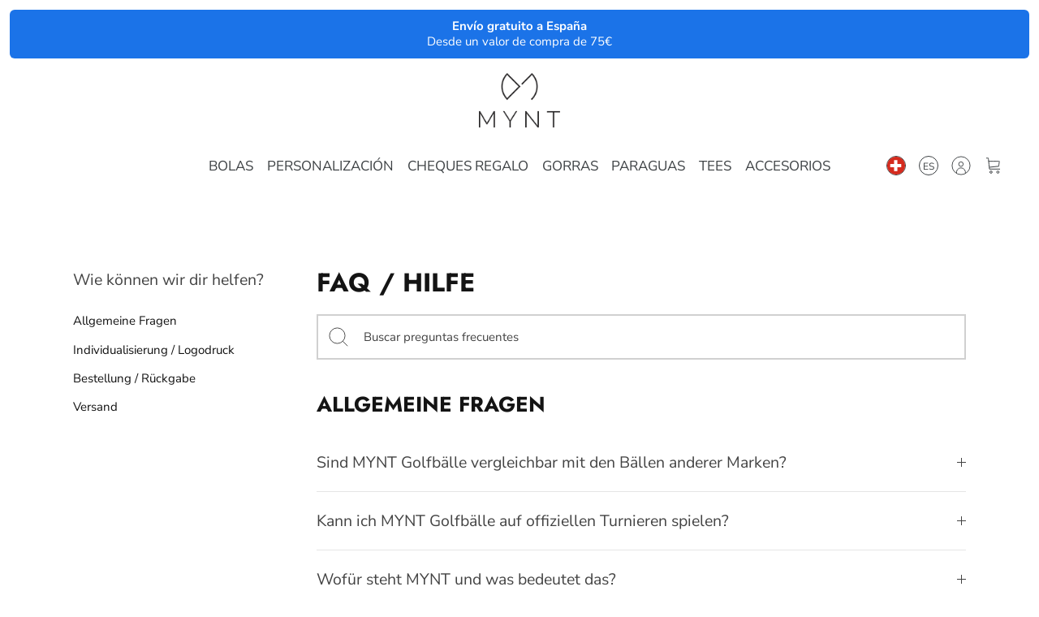

--- FILE ---
content_type: text/html; charset=utf-8
request_url: https://myntgolf.ch/es/pages/faq
body_size: 89420
content:
<!DOCTYPE html><html lang="es" dir="ltr" class="no-js">
<head>
  <!-- Mode 4.1.2 -->

  <title>FAQ &ndash; MYNT GOLF</title>

  <meta charset="utf-8" />
<meta name="viewport" content="width=device-width,initial-scale=1.0" />
<meta http-equiv="X-UA-Compatible" content="IE=edge">

<link rel="preconnect" href="https://cdn.shopify.com" crossorigin>
<link rel="preconnect" href="https://fonts.shopify.com" crossorigin>
<link rel="preconnect" href="https://monorail-edge.shopifysvc.com"><link rel="preload" as="font" href="//myntgolf.ch/cdn/fonts/nunito_sans/nunitosans_n4.0276fe080df0ca4e6a22d9cb55aed3ed5ba6b1da.woff2" type="font/woff2" crossorigin><link rel="preload" as="font" href="//myntgolf.ch/cdn/fonts/nunito_sans/nunitosans_n4.0276fe080df0ca4e6a22d9cb55aed3ed5ba6b1da.woff2" type="font/woff2" crossorigin><link rel="preload" as="font" href="//myntgolf.ch/cdn/fonts/jost/jost_n7.921dc18c13fa0b0c94c5e2517ffe06139c3615a3.woff2" type="font/woff2" crossorigin><link rel="preload" as="font" href="//myntgolf.ch/cdn/fonts/nunito_sans/nunitosans_n7.25d963ed46da26098ebeab731e90d8802d989fa5.woff2" type="font/woff2" crossorigin><link rel="preload" href="//myntgolf.ch/cdn/shop/t/22/assets/vendor.min.js?v=171821347312696842561740438261" as="script">
<link rel="preload" href="//myntgolf.ch/cdn/shop/t/22/assets/theme.js?v=43009860385608316351740687961" as="script"><link rel="canonical" href="https://myntgolf.ch/es/pages/faq" /><link rel="icon" href="//myntgolf.ch/cdn/shop/files/favicon.png?crop=center&height=48&v=1696437440&width=48" type="image/png">
<style>
    @font-face {
  font-family: "Nunito Sans";
  font-weight: 400;
  font-style: normal;
  font-display: fallback;
  src: url("//myntgolf.ch/cdn/fonts/nunito_sans/nunitosans_n4.0276fe080df0ca4e6a22d9cb55aed3ed5ba6b1da.woff2") format("woff2"),
       url("//myntgolf.ch/cdn/fonts/nunito_sans/nunitosans_n4.b4964bee2f5e7fd9c3826447e73afe2baad607b7.woff") format("woff");
}

    @font-face {
  font-family: "Nunito Sans";
  font-weight: 700;
  font-style: normal;
  font-display: fallback;
  src: url("//myntgolf.ch/cdn/fonts/nunito_sans/nunitosans_n7.25d963ed46da26098ebeab731e90d8802d989fa5.woff2") format("woff2"),
       url("//myntgolf.ch/cdn/fonts/nunito_sans/nunitosans_n7.d32e3219b3d2ec82285d3027bd673efc61a996c8.woff") format("woff");
}

    @font-face {
  font-family: "Nunito Sans";
  font-weight: 600;
  font-style: normal;
  font-display: fallback;
  src: url("//myntgolf.ch/cdn/fonts/nunito_sans/nunitosans_n6.6e9464eba570101a53130c8130a9e17a8eb55c21.woff2") format("woff2"),
       url("//myntgolf.ch/cdn/fonts/nunito_sans/nunitosans_n6.25a0ac0c0a8a26038c7787054dd6058dfbc20fa8.woff") format("woff");
}

    @font-face {
  font-family: "Nunito Sans";
  font-weight: 500;
  font-style: normal;
  font-display: fallback;
  src: url("//myntgolf.ch/cdn/fonts/nunito_sans/nunitosans_n5.6fc0ed1feb3fc393c40619f180fc49c4d0aae0db.woff2") format("woff2"),
       url("//myntgolf.ch/cdn/fonts/nunito_sans/nunitosans_n5.2c84830b46099cbcc1095f30e0957b88b914e50a.woff") format("woff");
}

    @font-face {
  font-family: "Nunito Sans";
  font-weight: 400;
  font-style: italic;
  font-display: fallback;
  src: url("//myntgolf.ch/cdn/fonts/nunito_sans/nunitosans_i4.6e408730afac1484cf297c30b0e67c86d17fc586.woff2") format("woff2"),
       url("//myntgolf.ch/cdn/fonts/nunito_sans/nunitosans_i4.c9b6dcbfa43622b39a5990002775a8381942ae38.woff") format("woff");
}

    @font-face {
  font-family: "Nunito Sans";
  font-weight: 700;
  font-style: italic;
  font-display: fallback;
  src: url("//myntgolf.ch/cdn/fonts/nunito_sans/nunitosans_i7.8c1124729eec046a321e2424b2acf328c2c12139.woff2") format("woff2"),
       url("//myntgolf.ch/cdn/fonts/nunito_sans/nunitosans_i7.af4cda04357273e0996d21184432bcb14651a64d.woff") format("woff");
}

    @font-face {
  font-family: Jost;
  font-weight: 700;
  font-style: normal;
  font-display: fallback;
  src: url("//myntgolf.ch/cdn/fonts/jost/jost_n7.921dc18c13fa0b0c94c5e2517ffe06139c3615a3.woff2") format("woff2"),
       url("//myntgolf.ch/cdn/fonts/jost/jost_n7.cbfc16c98c1e195f46c536e775e4e959c5f2f22b.woff") format("woff");
}

    @font-face {
  font-family: "Nunito Sans";
  font-weight: 700;
  font-style: normal;
  font-display: fallback;
  src: url("//myntgolf.ch/cdn/fonts/nunito_sans/nunitosans_n7.25d963ed46da26098ebeab731e90d8802d989fa5.woff2") format("woff2"),
       url("//myntgolf.ch/cdn/fonts/nunito_sans/nunitosans_n7.d32e3219b3d2ec82285d3027bd673efc61a996c8.woff") format("woff");
}

    @font-face {
  font-family: "Nunito Sans";
  font-weight: 400;
  font-style: normal;
  font-display: fallback;
  src: url("//myntgolf.ch/cdn/fonts/nunito_sans/nunitosans_n4.0276fe080df0ca4e6a22d9cb55aed3ed5ba6b1da.woff2") format("woff2"),
       url("//myntgolf.ch/cdn/fonts/nunito_sans/nunitosans_n4.b4964bee2f5e7fd9c3826447e73afe2baad607b7.woff") format("woff");
}

    @font-face {
  font-family: "Nunito Sans";
  font-weight: 600;
  font-style: normal;
  font-display: fallback;
  src: url("//myntgolf.ch/cdn/fonts/nunito_sans/nunitosans_n6.6e9464eba570101a53130c8130a9e17a8eb55c21.woff2") format("woff2"),
       url("//myntgolf.ch/cdn/fonts/nunito_sans/nunitosans_n6.25a0ac0c0a8a26038c7787054dd6058dfbc20fa8.woff") format("woff");
}

    @font-face {
  font-family: Jost;
  font-weight: 400;
  font-style: normal;
  font-display: fallback;
  src: url("//myntgolf.ch/cdn/fonts/jost/jost_n4.d47a1b6347ce4a4c9f437608011273009d91f2b7.woff2") format("woff2"),
       url("//myntgolf.ch/cdn/fonts/jost/jost_n4.791c46290e672b3f85c3d1c651ef2efa3819eadd.woff") format("woff");
}

  </style>

  <meta property="og:site_name" content="MYNT GOLF">
<meta property="og:url" content="https://myntgolf.ch/es/pages/faq">
<meta property="og:title" content="FAQ">
<meta property="og:type" content="website">
<meta property="og:description" content="Descubra las innovadoras bolas de golf de MYNT GOLF: para un control máximo, más efecto y una distancia de primera clase. Diseñadas para jugadores que quieren llevar su juego al siguiente nivel. ¡Haz tu pedido online ahora! ⛳🏌️‍♂️"><meta property="og:image" content="http://myntgolf.ch/cdn/shop/files/Social-Sharing-Bild_1200x1200.jpg?v=1741684909">
  <meta property="og:image:secure_url" content="https://myntgolf.ch/cdn/shop/files/Social-Sharing-Bild_1200x1200.jpg?v=1741684909">
  <meta property="og:image:width" content="1000">
  <meta property="og:image:height" content="628"><meta name="twitter:card" content="summary_large_image">
<meta name="twitter:title" content="FAQ">
<meta name="twitter:description" content="Descubra las innovadoras bolas de golf de MYNT GOLF: para un control máximo, más efecto y una distancia de primera clase. Diseñadas para jugadores que quieren llevar su juego al siguiente nivel. ¡Haz tu pedido online ahora! ⛳🏌️‍♂️">


  <link href="//myntgolf.ch/cdn/shop/t/22/assets/styles.css?v=51682301139124937571759344750" rel="stylesheet" type="text/css" media="all" />
<script>
    document.documentElement.className = document.documentElement.className.replace('no-js', 'js');
    window.theme = window.theme || {};
    theme.money_format_with_product_code_preference = "CHF {{amount}}";
    theme.money_format = "CHF {{amount}}";
    theme.strings = {
      previous: "Anterior",
      next: "Siguiente",
      addressError: "No se puede encontrar esa dirección",
      addressNoResults: "No results for that address",
      addressQueryLimit: "Se ha excedido el límite de uso de la API de Google . Considere la posibilidad de actualizar a un \u003ca href=\"https:\/\/developers.google.com\/maps\/premium\/usage-limits\"\u003ePlan Premium\u003c\/a\u003e.",
      authError: "Hubo un problema de autenticación con su cuenta de Google Maps.",
      icon_labels_left: "Izquierda",
      icon_labels_right: "Derecha",
      icon_labels_down: "Abajo",
      icon_labels_close: "Cerrar",
      icon_labels_plus: "Más",
      imageSlider: "Imagenes",
      cart_terms_confirmation: "Debe aceptar los términos y condiciones antes de continuar.",
      cart_general_quantity_too_high: "Solo puedes tener [QUANTITY] en tu carrito",
      products_listing_from: "De",
      products_product_add_to_cart: "Agregar al carrito",
      products_variant_no_stock: "Agotado",
      products_variant_non_existent: "No disponible",
      products_product_pick_a: "Elige un",
      general_navigation_menu_toggle_aria_label: "Alternar menú",
      general_accessibility_labels_close: "Cerrar",
      products_product_added_to_cart: "¡Gracias!",
      general_quick_search_pages: "Páginas",
      general_quick_search_no_results: "Lo sentimos, no pudimos encontrar ningún resultado."
    };
    theme.routes = {
      search_url: '/es/search',
      cart_url: '/es/cart',
      cart_add_url: '/es/cart/add.js',
      cart_change_url: '/es/cart/change.js',
      cart_update_url: '/es/cart/update.js',
      predictive_search_url: '/es/search/suggest'
    };
    theme.settings = {
      cart_type: "drawer",
      after_add_to_cart: "drawer",
      quickbuy_style: "button-quick-add",
      quickbuy_visibility: "always",
      avoid_orphans: true,
      qb_enable_sticky_cols: true,
      show_search_suggestions: true
    };

    theme.enqueueStyleUpdateQueue = [];
    theme.enqueueStyleUpdateTimeoutId = null;
    theme.enqueueStyleUpdate = (cb) => {
      clearTimeout(theme.enqueueStyleUpdateTimeoutId);
      theme.enqueueStyleUpdateQueue.push(cb);
      theme.enqueueStyleUpdateTimeoutId = setTimeout(() => {
        while (theme.enqueueStyleUpdateQueue.length > 0) {
          theme.enqueueStyleUpdateQueue.pop()();
        }
      }, 0);
    }
  </script>

  <script src="//myntgolf.ch/cdn/shop/t/22/assets/vendor.min.js?v=171821347312696842561740438261" defer></script>
  <script src="//myntgolf.ch/cdn/shop/t/22/assets/theme.js?v=43009860385608316351740687961" defer></script>

  <script>window.performance && window.performance.mark && window.performance.mark('shopify.content_for_header.start');</script><meta name="facebook-domain-verification" content="to0dk1k6jljw8yxwcccuaz0w1x2edz">
<meta id="shopify-digital-wallet" name="shopify-digital-wallet" content="/70090588428/digital_wallets/dialog">
<meta name="shopify-checkout-api-token" content="0f46ddc9d9547ec5c79904eedcc77f32">
<meta id="in-context-paypal-metadata" data-shop-id="70090588428" data-venmo-supported="false" data-environment="production" data-locale="es_ES" data-paypal-v4="true" data-currency="CHF">
<link rel="alternate" hreflang="x-default" href="https://myntgolf.com/pages/faq">
<link rel="alternate" hreflang="de" href="https://myntgolf.com/pages/faq">
<link rel="alternate" hreflang="en" href="https://myntgolf.com/en/pages/faq">
<link rel="alternate" hreflang="es" href="https://myntgolf.com/es/pages/faq">
<link rel="alternate" hreflang="fr" href="https://myntgolf.com/fr/pages/faq">
<link rel="alternate" hreflang="it" href="https://myntgolf.com/it/pages/faq">
<link rel="alternate" hreflang="en-GB" href="https://myntgolf.co.uk/pages/faq">
<link rel="alternate" hreflang="es-GB" href="https://myntgolf.co.uk/es/pages/faq">
<link rel="alternate" hreflang="fr-GB" href="https://myntgolf.co.uk/fr/pages/faq">
<link rel="alternate" hreflang="it-GB" href="https://myntgolf.co.uk/it/pages/faq">
<link rel="alternate" hreflang="de-GB" href="https://myntgolf.co.uk/de/pages/faq">
<link rel="alternate" hreflang="it-IT" href="https://myntgolf.it/pages/faq">
<link rel="alternate" hreflang="en-IT" href="https://myntgolf.it/en/pages/faq">
<link rel="alternate" hreflang="es-IT" href="https://myntgolf.it/es/pages/faq">
<link rel="alternate" hreflang="fr-IT" href="https://myntgolf.it/fr/pages/faq">
<link rel="alternate" hreflang="de-IT" href="https://myntgolf.it/de/pages/faq">
<link rel="alternate" hreflang="en-SE" href="https://myntgolf.se/pages/faq">
<link rel="alternate" hreflang="es-SE" href="https://myntgolf.se/es/pages/faq">
<link rel="alternate" hreflang="fr-SE" href="https://myntgolf.se/fr/pages/faq">
<link rel="alternate" hreflang="it-SE" href="https://myntgolf.se/it/pages/faq">
<link rel="alternate" hreflang="de-SE" href="https://myntgolf.se/de/pages/faq">
<link rel="alternate" hreflang="fr-FR" href="https://myntgolf.fr/pages/faq">
<link rel="alternate" hreflang="es-FR" href="https://myntgolf.fr/es/pages/faq">
<link rel="alternate" hreflang="it-FR" href="https://myntgolf.fr/it/pages/faq">
<link rel="alternate" hreflang="de-FR" href="https://myntgolf.fr/de/pages/faq">
<link rel="alternate" hreflang="en-FR" href="https://myntgolf.fr/en/pages/faq">
<link rel="alternate" hreflang="de-AT" href="https://myntgolf.at/pages/faq">
<link rel="alternate" hreflang="en-AT" href="https://myntgolf.at/en/pages/faq">
<link rel="alternate" hreflang="es-AT" href="https://myntgolf.at/es/pages/faq">
<link rel="alternate" hreflang="fr-AT" href="https://myntgolf.at/fr/pages/faq">
<link rel="alternate" hreflang="it-AT" href="https://myntgolf.at/it/pages/faq">
<link rel="alternate" hreflang="en-NL" href="https://myntgolf.nl/pages/faq">
<link rel="alternate" hreflang="es-NL" href="https://myntgolf.nl/es/pages/faq">
<link rel="alternate" hreflang="fr-NL" href="https://myntgolf.nl/fr/pages/faq">
<link rel="alternate" hreflang="it-NL" href="https://myntgolf.nl/it/pages/faq">
<link rel="alternate" hreflang="de-NL" href="https://myntgolf.nl/de/pages/faq">
<link rel="alternate" hreflang="es-ES" href="https://myntgolf.es/pages/faq">
<link rel="alternate" hreflang="en-ES" href="https://myntgolf.es/en/pages/faq">
<link rel="alternate" hreflang="fr-ES" href="https://myntgolf.es/fr/pages/faq">
<link rel="alternate" hreflang="it-ES" href="https://myntgolf.es/it/pages/faq">
<link rel="alternate" hreflang="de-ES" href="https://myntgolf.es/de/pages/faq">
<link rel="alternate" hreflang="de-CH" href="https://myntgolf.ch/pages/faq">
<link rel="alternate" hreflang="en-CH" href="https://myntgolf.ch/en/pages/faq">
<link rel="alternate" hreflang="es-CH" href="https://myntgolf.ch/es/pages/faq">
<link rel="alternate" hreflang="fr-CH" href="https://myntgolf.ch/fr/pages/faq">
<link rel="alternate" hreflang="it-CH" href="https://myntgolf.ch/it/pages/faq">
<script async="async" src="/checkouts/internal/preloads.js?locale=es-CH"></script>
<link rel="preconnect" href="https://shop.app" crossorigin="anonymous">
<script async="async" src="https://shop.app/checkouts/internal/preloads.js?locale=es-CH&shop_id=70090588428" crossorigin="anonymous"></script>
<script id="apple-pay-shop-capabilities" type="application/json">{"shopId":70090588428,"countryCode":"DE","currencyCode":"CHF","merchantCapabilities":["supports3DS"],"merchantId":"gid:\/\/shopify\/Shop\/70090588428","merchantName":"MYNT GOLF","requiredBillingContactFields":["postalAddress","email","phone"],"requiredShippingContactFields":["postalAddress","email","phone"],"shippingType":"shipping","supportedNetworks":["visa","maestro","masterCard","amex"],"total":{"type":"pending","label":"MYNT GOLF","amount":"1.00"},"shopifyPaymentsEnabled":true,"supportsSubscriptions":true}</script>
<script id="shopify-features" type="application/json">{"accessToken":"0f46ddc9d9547ec5c79904eedcc77f32","betas":["rich-media-storefront-analytics"],"domain":"myntgolf.ch","predictiveSearch":true,"shopId":70090588428,"locale":"es"}</script>
<script>var Shopify = Shopify || {};
Shopify.shop = "e3bd60-2.myshopify.com";
Shopify.locale = "es";
Shopify.currency = {"active":"CHF","rate":"0.94841946"};
Shopify.country = "CH";
Shopify.theme = {"name":"mynt-live-4-1-2","id":173562822924,"schema_name":"Mode","schema_version":"4.1.2","theme_store_id":null,"role":"main"};
Shopify.theme.handle = "null";
Shopify.theme.style = {"id":null,"handle":null};
Shopify.cdnHost = "myntgolf.ch/cdn";
Shopify.routes = Shopify.routes || {};
Shopify.routes.root = "/es/";</script>
<script type="module">!function(o){(o.Shopify=o.Shopify||{}).modules=!0}(window);</script>
<script>!function(o){function n(){var o=[];function n(){o.push(Array.prototype.slice.apply(arguments))}return n.q=o,n}var t=o.Shopify=o.Shopify||{};t.loadFeatures=n(),t.autoloadFeatures=n()}(window);</script>
<script>
  window.ShopifyPay = window.ShopifyPay || {};
  window.ShopifyPay.apiHost = "shop.app\/pay";
  window.ShopifyPay.redirectState = null;
</script>
<script id="shop-js-analytics" type="application/json">{"pageType":"page"}</script>
<script defer="defer" async type="module" src="//myntgolf.ch/cdn/shopifycloud/shop-js/modules/v2/client.init-shop-cart-sync_2Gr3Q33f.es.esm.js"></script>
<script defer="defer" async type="module" src="//myntgolf.ch/cdn/shopifycloud/shop-js/modules/v2/chunk.common_noJfOIa7.esm.js"></script>
<script defer="defer" async type="module" src="//myntgolf.ch/cdn/shopifycloud/shop-js/modules/v2/chunk.modal_Deo2FJQo.esm.js"></script>
<script type="module">
  await import("//myntgolf.ch/cdn/shopifycloud/shop-js/modules/v2/client.init-shop-cart-sync_2Gr3Q33f.es.esm.js");
await import("//myntgolf.ch/cdn/shopifycloud/shop-js/modules/v2/chunk.common_noJfOIa7.esm.js");
await import("//myntgolf.ch/cdn/shopifycloud/shop-js/modules/v2/chunk.modal_Deo2FJQo.esm.js");

  window.Shopify.SignInWithShop?.initShopCartSync?.({"fedCMEnabled":true,"windoidEnabled":true});

</script>
<script>
  window.Shopify = window.Shopify || {};
  if (!window.Shopify.featureAssets) window.Shopify.featureAssets = {};
  window.Shopify.featureAssets['shop-js'] = {"shop-cart-sync":["modules/v2/client.shop-cart-sync_CLKquFP5.es.esm.js","modules/v2/chunk.common_noJfOIa7.esm.js","modules/v2/chunk.modal_Deo2FJQo.esm.js"],"init-fed-cm":["modules/v2/client.init-fed-cm_UIHl99eI.es.esm.js","modules/v2/chunk.common_noJfOIa7.esm.js","modules/v2/chunk.modal_Deo2FJQo.esm.js"],"shop-cash-offers":["modules/v2/client.shop-cash-offers_CmfU17z0.es.esm.js","modules/v2/chunk.common_noJfOIa7.esm.js","modules/v2/chunk.modal_Deo2FJQo.esm.js"],"shop-login-button":["modules/v2/client.shop-login-button_TNcmr2ON.es.esm.js","modules/v2/chunk.common_noJfOIa7.esm.js","modules/v2/chunk.modal_Deo2FJQo.esm.js"],"pay-button":["modules/v2/client.pay-button_Bev6HBFS.es.esm.js","modules/v2/chunk.common_noJfOIa7.esm.js","modules/v2/chunk.modal_Deo2FJQo.esm.js"],"shop-button":["modules/v2/client.shop-button_D1FAYBb2.es.esm.js","modules/v2/chunk.common_noJfOIa7.esm.js","modules/v2/chunk.modal_Deo2FJQo.esm.js"],"avatar":["modules/v2/client.avatar_BTnouDA3.es.esm.js"],"init-windoid":["modules/v2/client.init-windoid_DEZXpPDW.es.esm.js","modules/v2/chunk.common_noJfOIa7.esm.js","modules/v2/chunk.modal_Deo2FJQo.esm.js"],"init-shop-for-new-customer-accounts":["modules/v2/client.init-shop-for-new-customer-accounts_BplbpZyb.es.esm.js","modules/v2/client.shop-login-button_TNcmr2ON.es.esm.js","modules/v2/chunk.common_noJfOIa7.esm.js","modules/v2/chunk.modal_Deo2FJQo.esm.js"],"init-shop-email-lookup-coordinator":["modules/v2/client.init-shop-email-lookup-coordinator_HqkMc84a.es.esm.js","modules/v2/chunk.common_noJfOIa7.esm.js","modules/v2/chunk.modal_Deo2FJQo.esm.js"],"init-shop-cart-sync":["modules/v2/client.init-shop-cart-sync_2Gr3Q33f.es.esm.js","modules/v2/chunk.common_noJfOIa7.esm.js","modules/v2/chunk.modal_Deo2FJQo.esm.js"],"shop-toast-manager":["modules/v2/client.shop-toast-manager_SugAQS8a.es.esm.js","modules/v2/chunk.common_noJfOIa7.esm.js","modules/v2/chunk.modal_Deo2FJQo.esm.js"],"init-customer-accounts":["modules/v2/client.init-customer-accounts_fxIyJgvX.es.esm.js","modules/v2/client.shop-login-button_TNcmr2ON.es.esm.js","modules/v2/chunk.common_noJfOIa7.esm.js","modules/v2/chunk.modal_Deo2FJQo.esm.js"],"init-customer-accounts-sign-up":["modules/v2/client.init-customer-accounts-sign-up_DnItKKRk.es.esm.js","modules/v2/client.shop-login-button_TNcmr2ON.es.esm.js","modules/v2/chunk.common_noJfOIa7.esm.js","modules/v2/chunk.modal_Deo2FJQo.esm.js"],"shop-follow-button":["modules/v2/client.shop-follow-button_Bfwbpk3m.es.esm.js","modules/v2/chunk.common_noJfOIa7.esm.js","modules/v2/chunk.modal_Deo2FJQo.esm.js"],"checkout-modal":["modules/v2/client.checkout-modal_BA6xEtNy.es.esm.js","modules/v2/chunk.common_noJfOIa7.esm.js","modules/v2/chunk.modal_Deo2FJQo.esm.js"],"shop-login":["modules/v2/client.shop-login_D2RP8Rbe.es.esm.js","modules/v2/chunk.common_noJfOIa7.esm.js","modules/v2/chunk.modal_Deo2FJQo.esm.js"],"lead-capture":["modules/v2/client.lead-capture_Dq1M6aah.es.esm.js","modules/v2/chunk.common_noJfOIa7.esm.js","modules/v2/chunk.modal_Deo2FJQo.esm.js"],"payment-terms":["modules/v2/client.payment-terms_DYWUeaxY.es.esm.js","modules/v2/chunk.common_noJfOIa7.esm.js","modules/v2/chunk.modal_Deo2FJQo.esm.js"]};
</script>
<script>(function() {
  var isLoaded = false;
  function asyncLoad() {
    if (isLoaded) return;
    isLoaded = true;
    var urls = ["https:\/\/widget.trustpilot.com\/bootstrap\/v5\/tp.widget.sync.bootstrap.min.js?shop=e3bd60-2.myshopify.com","https:\/\/ecommplugins-scripts.trustpilot.com\/v2.1\/js\/header.min.js?settings=eyJrZXkiOiIwSEtyWHVOaE9Ec2c0VXR3IiwicyI6Im5vbmUifQ==\u0026shop=e3bd60-2.myshopify.com","https:\/\/ecommplugins-trustboxsettings.trustpilot.com\/e3bd60-2.myshopify.com.js?settings=1745840194729\u0026shop=e3bd60-2.myshopify.com","https:\/\/ecommplugins-scripts.trustpilot.com\/v2.1\/js\/success.min.js?settings=eyJrZXkiOiIwSEtyWHVOaE9Ec2c0VXR3IiwicyI6Im5vbmUiLCJ0IjpbIm9yZGVycy9mdWxmaWxsZWQiXSwidiI6IiIsImEiOiJXb29Db21tZXJjZS03LjYuMCJ9\u0026shop=e3bd60-2.myshopify.com"];
    for (var i = 0; i < urls.length; i++) {
      var s = document.createElement('script');
      s.type = 'text/javascript';
      s.async = true;
      s.src = urls[i];
      var x = document.getElementsByTagName('script')[0];
      x.parentNode.insertBefore(s, x);
    }
  };
  if(window.attachEvent) {
    window.attachEvent('onload', asyncLoad);
  } else {
    window.addEventListener('load', asyncLoad, false);
  }
})();</script>
<script id="__st">var __st={"a":70090588428,"offset":3600,"reqid":"8668a5af-0226-444c-996d-ed759986c3e8-1769037979","pageurl":"myntgolf.ch\/es\/pages\/faq","s":"pages-114390892812","u":"825102f9cea6","p":"page","rtyp":"page","rid":114390892812};</script>
<script>window.ShopifyPaypalV4VisibilityTracking = true;</script>
<script id="captcha-bootstrap">!function(){'use strict';const t='contact',e='account',n='new_comment',o=[[t,t],['blogs',n],['comments',n],[t,'customer']],c=[[e,'customer_login'],[e,'guest_login'],[e,'recover_customer_password'],[e,'create_customer']],r=t=>t.map((([t,e])=>`form[action*='/${t}']:not([data-nocaptcha='true']) input[name='form_type'][value='${e}']`)).join(','),a=t=>()=>t?[...document.querySelectorAll(t)].map((t=>t.form)):[];function s(){const t=[...o],e=r(t);return a(e)}const i='password',u='form_key',d=['recaptcha-v3-token','g-recaptcha-response','h-captcha-response',i],f=()=>{try{return window.sessionStorage}catch{return}},m='__shopify_v',_=t=>t.elements[u];function p(t,e,n=!1){try{const o=window.sessionStorage,c=JSON.parse(o.getItem(e)),{data:r}=function(t){const{data:e,action:n}=t;return t[m]||n?{data:e,action:n}:{data:t,action:n}}(c);for(const[e,n]of Object.entries(r))t.elements[e]&&(t.elements[e].value=n);n&&o.removeItem(e)}catch(o){console.error('form repopulation failed',{error:o})}}const l='form_type',E='cptcha';function T(t){t.dataset[E]=!0}const w=window,h=w.document,L='Shopify',v='ce_forms',y='captcha';let A=!1;((t,e)=>{const n=(g='f06e6c50-85a8-45c8-87d0-21a2b65856fe',I='https://cdn.shopify.com/shopifycloud/storefront-forms-hcaptcha/ce_storefront_forms_captcha_hcaptcha.v1.5.2.iife.js',D={infoText:'Protegido por hCaptcha',privacyText:'Privacidad',termsText:'Términos'},(t,e,n)=>{const o=w[L][v],c=o.bindForm;if(c)return c(t,g,e,D).then(n);var r;o.q.push([[t,g,e,D],n]),r=I,A||(h.body.append(Object.assign(h.createElement('script'),{id:'captcha-provider',async:!0,src:r})),A=!0)});var g,I,D;w[L]=w[L]||{},w[L][v]=w[L][v]||{},w[L][v].q=[],w[L][y]=w[L][y]||{},w[L][y].protect=function(t,e){n(t,void 0,e),T(t)},Object.freeze(w[L][y]),function(t,e,n,w,h,L){const[v,y,A,g]=function(t,e,n){const i=e?o:[],u=t?c:[],d=[...i,...u],f=r(d),m=r(i),_=r(d.filter((([t,e])=>n.includes(e))));return[a(f),a(m),a(_),s()]}(w,h,L),I=t=>{const e=t.target;return e instanceof HTMLFormElement?e:e&&e.form},D=t=>v().includes(t);t.addEventListener('submit',(t=>{const e=I(t);if(!e)return;const n=D(e)&&!e.dataset.hcaptchaBound&&!e.dataset.recaptchaBound,o=_(e),c=g().includes(e)&&(!o||!o.value);(n||c)&&t.preventDefault(),c&&!n&&(function(t){try{if(!f())return;!function(t){const e=f();if(!e)return;const n=_(t);if(!n)return;const o=n.value;o&&e.removeItem(o)}(t);const e=Array.from(Array(32),(()=>Math.random().toString(36)[2])).join('');!function(t,e){_(t)||t.append(Object.assign(document.createElement('input'),{type:'hidden',name:u})),t.elements[u].value=e}(t,e),function(t,e){const n=f();if(!n)return;const o=[...t.querySelectorAll(`input[type='${i}']`)].map((({name:t})=>t)),c=[...d,...o],r={};for(const[a,s]of new FormData(t).entries())c.includes(a)||(r[a]=s);n.setItem(e,JSON.stringify({[m]:1,action:t.action,data:r}))}(t,e)}catch(e){console.error('failed to persist form',e)}}(e),e.submit())}));const S=(t,e)=>{t&&!t.dataset[E]&&(n(t,e.some((e=>e===t))),T(t))};for(const o of['focusin','change'])t.addEventListener(o,(t=>{const e=I(t);D(e)&&S(e,y())}));const B=e.get('form_key'),M=e.get(l),P=B&&M;t.addEventListener('DOMContentLoaded',(()=>{const t=y();if(P)for(const e of t)e.elements[l].value===M&&p(e,B);[...new Set([...A(),...v().filter((t=>'true'===t.dataset.shopifyCaptcha))])].forEach((e=>S(e,t)))}))}(h,new URLSearchParams(w.location.search),n,t,e,['guest_login'])})(!0,!0)}();</script>
<script integrity="sha256-4kQ18oKyAcykRKYeNunJcIwy7WH5gtpwJnB7kiuLZ1E=" data-source-attribution="shopify.loadfeatures" defer="defer" src="//myntgolf.ch/cdn/shopifycloud/storefront/assets/storefront/load_feature-a0a9edcb.js" crossorigin="anonymous"></script>
<script crossorigin="anonymous" defer="defer" src="//myntgolf.ch/cdn/shopifycloud/storefront/assets/shopify_pay/storefront-65b4c6d7.js?v=20250812"></script>
<script data-source-attribution="shopify.dynamic_checkout.dynamic.init">var Shopify=Shopify||{};Shopify.PaymentButton=Shopify.PaymentButton||{isStorefrontPortableWallets:!0,init:function(){window.Shopify.PaymentButton.init=function(){};var t=document.createElement("script");t.src="https://myntgolf.ch/cdn/shopifycloud/portable-wallets/latest/portable-wallets.es.js",t.type="module",document.head.appendChild(t)}};
</script>
<script data-source-attribution="shopify.dynamic_checkout.buyer_consent">
  function portableWalletsHideBuyerConsent(e){var t=document.getElementById("shopify-buyer-consent"),n=document.getElementById("shopify-subscription-policy-button");t&&n&&(t.classList.add("hidden"),t.setAttribute("aria-hidden","true"),n.removeEventListener("click",e))}function portableWalletsShowBuyerConsent(e){var t=document.getElementById("shopify-buyer-consent"),n=document.getElementById("shopify-subscription-policy-button");t&&n&&(t.classList.remove("hidden"),t.removeAttribute("aria-hidden"),n.addEventListener("click",e))}window.Shopify?.PaymentButton&&(window.Shopify.PaymentButton.hideBuyerConsent=portableWalletsHideBuyerConsent,window.Shopify.PaymentButton.showBuyerConsent=portableWalletsShowBuyerConsent);
</script>
<script data-source-attribution="shopify.dynamic_checkout.cart.bootstrap">document.addEventListener("DOMContentLoaded",(function(){function t(){return document.querySelector("shopify-accelerated-checkout-cart, shopify-accelerated-checkout")}if(t())Shopify.PaymentButton.init();else{new MutationObserver((function(e,n){t()&&(Shopify.PaymentButton.init(),n.disconnect())})).observe(document.body,{childList:!0,subtree:!0})}}));
</script>
<script id='scb4127' type='text/javascript' async='' src='https://myntgolf.ch/cdn/shopifycloud/privacy-banner/storefront-banner.js'></script><link id="shopify-accelerated-checkout-styles" rel="stylesheet" media="screen" href="https://myntgolf.ch/cdn/shopifycloud/portable-wallets/latest/accelerated-checkout-backwards-compat.css" crossorigin="anonymous">
<style id="shopify-accelerated-checkout-cart">
        #shopify-buyer-consent {
  margin-top: 1em;
  display: inline-block;
  width: 100%;
}

#shopify-buyer-consent.hidden {
  display: none;
}

#shopify-subscription-policy-button {
  background: none;
  border: none;
  padding: 0;
  text-decoration: underline;
  font-size: inherit;
  cursor: pointer;
}

#shopify-subscription-policy-button::before {
  box-shadow: none;
}

      </style>

<script>window.performance && window.performance.mark && window.performance.mark('shopify.content_for_header.end');</script>
<script src="https://code.jquery.com/jquery-3.6.0.min.js"></script>
<meta name="google-site-verification" content="1kzB-p_GJsPFR7QrzS_Mvx_cdikoAfwudfe5YfrVep4" />
<meta name="google-site-verification" content="aZ6mKfznmbcn52fkLtNGOR96AiQvHa1GybEhIvEAsNY" />  
<meta name="google-site-verification" content="5h1GAqzwphHJgaMuwFxOD87DKu_JAqKwRizCCfdiPcI" />
<meta name="google-site-verification" content="9s_8fLh8Y5pASH3I2EqpT-WOp6YrhCYld5iuSFBAPKg" />
<meta name="google-site-verification" content="3Z1ZlVfil5-83wi3qdawJRQfaAn1XzizgSNc0-bl0CE" />
<meta name="google-site-verification" content="b4VaJncYhXnZQ4SYrMyrd-bSOvTuARuL8SpeKbrpOps" />
<meta name="google-site-verification" content="HzQzn97GxJBUNOUo0MD94mJrzsDvkkL4mdYmKHbx72A" />
  
<!-- BEGIN app block: shopify://apps/judge-me-reviews/blocks/judgeme_core/61ccd3b1-a9f2-4160-9fe9-4fec8413e5d8 --><!-- Start of Judge.me Core -->






<link rel="dns-prefetch" href="https://cdnwidget.judge.me">
<link rel="dns-prefetch" href="https://cdn.judge.me">
<link rel="dns-prefetch" href="https://cdn1.judge.me">
<link rel="dns-prefetch" href="https://api.judge.me">

<script data-cfasync='false' class='jdgm-settings-script'>window.jdgmSettings={"pagination":5,"disable_web_reviews":true,"badge_no_review_text":"Sin reseñas","badge_n_reviews_text":"{{ n }} reseña/reseñas","hide_badge_preview_if_no_reviews":true,"badge_hide_text":false,"enforce_center_preview_badge":false,"widget_title":"Reseñas de Clientes","widget_open_form_text":"Escribir una reseña","widget_close_form_text":"Cancelar reseña","widget_refresh_page_text":"Actualizar página","widget_summary_text":"Basado en {{ number_of_reviews }} reseña/reseñas","widget_no_review_text":"Sé el primero en escribir una reseña","widget_name_field_text":"Nombre","widget_verified_name_field_text":"Nombre Verificado (público)","widget_name_placeholder_text":"Nombre","widget_required_field_error_text":"Este campo es obligatorio.","widget_email_field_text":"Dirección de correo electrónico","widget_verified_email_field_text":"Correo electrónico Verificado (privado, no se puede editar)","widget_email_placeholder_text":"Tu dirección de correo electrónico","widget_email_field_error_text":"Por favor, ingresa una dirección de correo electrónico válida.","widget_rating_field_text":"Calificación","widget_review_title_field_text":"Título de la Reseña","widget_review_title_placeholder_text":"Da un título a tu reseña","widget_review_body_field_text":"Contenido de la reseña","widget_review_body_placeholder_text":"Empieza a escribir aquí...","widget_pictures_field_text":"Imagen/Video (opcional)","widget_submit_review_text":"Enviar Reseña","widget_submit_verified_review_text":"Enviar Reseña Verificada","widget_submit_success_msg_with_auto_publish":"¡Gracias! Por favor, actualiza la página en unos momentos para ver tu reseña. Puedes eliminar o editar tu reseña iniciando sesión en \u003ca href='https://judge.me/login' target='_blank' rel='nofollow noopener'\u003eJudge.me\u003c/a\u003e","widget_submit_success_msg_no_auto_publish":"¡Gracias! Tu reseña se publicará tan pronto como sea aprobada por el administrador de la tienda. Puedes eliminar o editar tu reseña iniciando sesión en \u003ca href='https://judge.me/login' target='_blank' rel='nofollow noopener'\u003eJudge.me\u003c/a\u003e","widget_show_default_reviews_out_of_total_text":"Mostrando {{ n_reviews_shown }} de {{ n_reviews }} reseñas.","widget_show_all_link_text":"Mostrar todas","widget_show_less_link_text":"Mostrar menos","widget_author_said_text":"{{ reviewer_name }} dijo:","widget_days_text":"hace {{ n }} día/días","widget_weeks_text":"hace {{ n }} semana/semanas","widget_months_text":"hace {{ n }} mes/meses","widget_years_text":"hace {{ n }} año/años","widget_yesterday_text":"Ayer","widget_today_text":"Hoy","widget_replied_text":"\u003e\u003e {{ shop_name }} respondió:","widget_read_more_text":"Leer más","widget_reviewer_name_as_initial":"","widget_rating_filter_color":"#fbcd0a","widget_rating_filter_see_all_text":"Ver todas las reseñas","widget_sorting_most_recent_text":"Más Recientes","widget_sorting_highest_rating_text":"Mayor Calificación","widget_sorting_lowest_rating_text":"Menor Calificación","widget_sorting_with_pictures_text":"Solo Imágenes","widget_sorting_most_helpful_text":"Más Útiles","widget_open_question_form_text":"Hacer una pregunta","widget_reviews_subtab_text":"Reseñas","widget_questions_subtab_text":"Preguntas","widget_question_label_text":"Pregunta","widget_answer_label_text":"Respuesta","widget_question_placeholder_text":"Escribe tu pregunta aquí","widget_submit_question_text":"Enviar Pregunta","widget_question_submit_success_text":"¡Gracias por tu pregunta! Te notificaremos una vez que sea respondida.","verified_badge_text":"Verificado","verified_badge_bg_color":"","verified_badge_text_color":"","verified_badge_placement":"left-of-reviewer-name","widget_review_max_height":"","widget_hide_border":false,"widget_social_share":false,"widget_thumb":false,"widget_review_location_show":false,"widget_location_format":"city_only","all_reviews_include_out_of_store_products":true,"all_reviews_out_of_store_text":"(fuera de la tienda)","all_reviews_pagination":100,"all_reviews_product_name_prefix_text":"sobre","enable_review_pictures":true,"enable_question_anwser":false,"widget_theme":"leex","review_date_format":"dd/mm/yyyy","default_sort_method":"highest-rating","widget_product_reviews_subtab_text":"Reseñas de Productos","widget_shop_reviews_subtab_text":"Reseñas de la Tienda","widget_other_products_reviews_text":"Reseñas para otros productos","widget_store_reviews_subtab_text":"Reseñas de la tienda","widget_no_store_reviews_text":"Esta tienda no ha recibido ninguna reseña todavía","widget_web_restriction_product_reviews_text":"Este producto no ha recibido ninguna reseña todavía","widget_no_items_text":"No se encontraron elementos","widget_show_more_text":"Mostrar más","widget_write_a_store_review_text":"Escribir una Reseña de la Tienda","widget_other_languages_heading":"Reseñas en Otros Idiomas","widget_translate_review_text":"Traducir reseña a {{ language }}","widget_translating_review_text":"Traduciendo...","widget_show_original_translation_text":"Mostrar original ({{ language }})","widget_translate_review_failed_text":"No se pudo traducir la reseña.","widget_translate_review_retry_text":"Reintentar","widget_translate_review_try_again_later_text":"Intentar más tarde","show_product_url_for_grouped_product":false,"widget_sorting_pictures_first_text":"Imágenes Primero","show_pictures_on_all_rev_page_mobile":true,"show_pictures_on_all_rev_page_desktop":true,"floating_tab_hide_mobile_install_preference":false,"floating_tab_button_name":"★ Reseñas","floating_tab_title":"Deja que los clientes hablen por nosotros","floating_tab_button_color":"","floating_tab_button_background_color":"","floating_tab_url":"","floating_tab_url_enabled":false,"floating_tab_tab_style":"text","all_reviews_text_badge_text":"Los clientes nos califican {{ shop.metafields.judgeme.all_reviews_rating | round: 1 }}/5 basado en {{ shop.metafields.judgeme.all_reviews_count }} reseñas.","all_reviews_text_badge_text_branded_style":"{{ shop.metafields.judgeme.all_reviews_rating | round: 1 }} de 5 estrellas basado en {{ shop.metafields.judgeme.all_reviews_count }} reseñas","is_all_reviews_text_badge_a_link":false,"show_stars_for_all_reviews_text_badge":false,"all_reviews_text_badge_url":"","all_reviews_text_style":"branded","all_reviews_text_color_style":"judgeme_brand_color","all_reviews_text_color":"#108474","all_reviews_text_show_jm_brand":false,"featured_carousel_show_header":true,"featured_carousel_title":"Deja que los clientes hablen por nosotros","testimonials_carousel_title":"Los clientes nos dicen","videos_carousel_title":"Historias de clientes reales","cards_carousel_title":"Los clientes nos dicen","featured_carousel_count_text":"de {{ n }} reseñas","featured_carousel_add_link_to_all_reviews_page":false,"featured_carousel_url":"","featured_carousel_show_images":true,"featured_carousel_autoslide_interval":5,"featured_carousel_arrows_on_the_sides":false,"featured_carousel_height":250,"featured_carousel_width":80,"featured_carousel_image_size":0,"featured_carousel_image_height":250,"featured_carousel_arrow_color":"#eeeeee","verified_count_badge_style":"branded","verified_count_badge_orientation":"horizontal","verified_count_badge_color_style":"judgeme_brand_color","verified_count_badge_color":"#108474","is_verified_count_badge_a_link":false,"verified_count_badge_url":"","verified_count_badge_show_jm_brand":true,"widget_rating_preset_default":5,"widget_first_sub_tab":"product-reviews","widget_show_histogram":true,"widget_histogram_use_custom_color":false,"widget_pagination_use_custom_color":false,"widget_star_use_custom_color":false,"widget_verified_badge_use_custom_color":false,"widget_write_review_use_custom_color":false,"picture_reminder_submit_button":"Subir Imágenes","enable_review_videos":true,"mute_video_by_default":true,"widget_sorting_videos_first_text":"Videos Primero","widget_review_pending_text":"Pendiente","featured_carousel_items_for_large_screen":3,"social_share_options_order":"Facebook,Twitter","remove_microdata_snippet":false,"disable_json_ld":false,"enable_json_ld_products":false,"preview_badge_show_question_text":false,"preview_badge_no_question_text":"Sin preguntas","preview_badge_n_question_text":"{{ number_of_questions }} pregunta/preguntas","qa_badge_show_icon":false,"qa_badge_position":"same-row","remove_judgeme_branding":true,"widget_add_search_bar":false,"widget_search_bar_placeholder":"Buscar","widget_sorting_verified_only_text":"Solo verificadas","featured_carousel_theme":"default","featured_carousel_show_rating":true,"featured_carousel_show_title":true,"featured_carousel_show_body":true,"featured_carousel_show_date":false,"featured_carousel_show_reviewer":true,"featured_carousel_show_product":false,"featured_carousel_header_background_color":"#108474","featured_carousel_header_text_color":"#ffffff","featured_carousel_name_product_separator":"reviewed","featured_carousel_full_star_background":"#108474","featured_carousel_empty_star_background":"#dadada","featured_carousel_vertical_theme_background":"#f9fafb","featured_carousel_verified_badge_enable":true,"featured_carousel_verified_badge_color":"#108474","featured_carousel_border_style":"round","featured_carousel_review_line_length_limit":3,"featured_carousel_more_reviews_button_text":"Leer más reseñas","featured_carousel_view_product_button_text":"Ver producto","all_reviews_page_load_reviews_on":"scroll","all_reviews_page_load_more_text":"Cargar Más Reseñas","disable_fb_tab_reviews":false,"enable_ajax_cdn_cache":false,"widget_advanced_speed_features":5,"widget_public_name_text":"mostrado públicamente como","default_reviewer_name":"John Smith","default_reviewer_name_has_non_latin":true,"widget_reviewer_anonymous":"Anónimo","medals_widget_title":"Medallas de Reseñas Judge.me","medals_widget_background_color":"#f9fafb","medals_widget_position":"footer_all_pages","medals_widget_border_color":"#f9fafb","medals_widget_verified_text_position":"left","medals_widget_use_monochromatic_version":false,"medals_widget_elements_color":"#108474","show_reviewer_avatar":false,"widget_invalid_yt_video_url_error_text":"No es una URL de video de YouTube","widget_max_length_field_error_text":"Por favor, ingresa no más de {0} caracteres.","widget_show_country_flag":true,"widget_show_collected_via_shop_app":true,"widget_verified_by_shop_badge_style":"light","widget_verified_by_shop_text":"Verificado por la Tienda","widget_show_photo_gallery":true,"widget_load_with_code_splitting":true,"widget_ugc_install_preference":false,"widget_ugc_title":"Hecho por nosotros, Compartido por ti","widget_ugc_subtitle":"Etiquétanos para ver tu imagen destacada en nuestra página","widget_ugc_arrows_color":"#ffffff","widget_ugc_primary_button_text":"Comprar Ahora","widget_ugc_primary_button_background_color":"#108474","widget_ugc_primary_button_text_color":"#ffffff","widget_ugc_primary_button_border_width":"0","widget_ugc_primary_button_border_style":"none","widget_ugc_primary_button_border_color":"#108474","widget_ugc_primary_button_border_radius":"25","widget_ugc_secondary_button_text":"Cargar Más","widget_ugc_secondary_button_background_color":"#ffffff","widget_ugc_secondary_button_text_color":"#108474","widget_ugc_secondary_button_border_width":"2","widget_ugc_secondary_button_border_style":"solid","widget_ugc_secondary_button_border_color":"#108474","widget_ugc_secondary_button_border_radius":"25","widget_ugc_reviews_button_text":"Ver Reseñas","widget_ugc_reviews_button_background_color":"#ffffff","widget_ugc_reviews_button_text_color":"#108474","widget_ugc_reviews_button_border_width":"2","widget_ugc_reviews_button_border_style":"solid","widget_ugc_reviews_button_border_color":"#108474","widget_ugc_reviews_button_border_radius":"25","widget_ugc_reviews_button_link_to":"judgeme-reviews-page","widget_ugc_show_post_date":true,"widget_ugc_max_width":"800","widget_rating_metafield_value_type":true,"widget_primary_color":"#108043","widget_enable_secondary_color":false,"widget_secondary_color":"#edf5f5","widget_summary_average_rating_text":"{{ average_rating }} de 5","widget_media_grid_title":"Fotos y videos de clientes","widget_media_grid_see_more_text":"Ver más","widget_round_style":true,"widget_show_product_medals":false,"widget_verified_by_judgeme_text":"Verificado por Judge.me","widget_show_store_medals":true,"widget_verified_by_judgeme_text_in_store_medals":"Verificado por Judge.me","widget_media_field_exceed_quantity_message":"Lo sentimos, solo podemos aceptar {{ max_media }} para una reseña.","widget_media_field_exceed_limit_message":"{{ file_name }} es demasiado grande, por favor selecciona un {{ media_type }} menor a {{ size_limit }}MB.","widget_review_submitted_text":"¡Reseña Enviada!","widget_question_submitted_text":"¡Pregunta Enviada!","widget_close_form_text_question":"Cancelar","widget_write_your_answer_here_text":"Escribe tu respuesta aquí","widget_enabled_branded_link":true,"widget_show_collected_by_judgeme":false,"widget_reviewer_name_color":"","widget_write_review_text_color":"","widget_write_review_bg_color":"","widget_collected_by_judgeme_text":"recopilado por Judge.me","widget_pagination_type":"load_more","widget_load_more_text":"Cargar Más","widget_load_more_color":"#108474","widget_full_review_text":"Reseña Completa","widget_read_more_reviews_text":"Leer Más Reseñas","widget_read_questions_text":"Leer Preguntas","widget_questions_and_answers_text":"Preguntas y Respuestas","widget_verified_by_text":"Verificado por","widget_verified_text":"Verificado","widget_number_of_reviews_text":"{{ number_of_reviews }} reseñas","widget_back_button_text":"Atrás","widget_next_button_text":"Siguiente","widget_custom_forms_filter_button":"Filtros","custom_forms_style":"horizontal","widget_show_review_information":false,"how_reviews_are_collected":"¿Cómo se recopilan las reseñas?","widget_show_review_keywords":false,"widget_gdpr_statement":"Cómo usamos tus datos: Solo te contactaremos sobre la reseña que dejaste, y solo si es necesario. Al enviar tu reseña, aceptas los \u003ca href='https://judge.me/terms' target='_blank' rel='nofollow noopener'\u003etérminos\u003c/a\u003e, \u003ca href='https://judge.me/privacy' target='_blank' rel='nofollow noopener'\u003eprivacidad\u003c/a\u003e y \u003ca href='https://judge.me/content-policy' target='_blank' rel='nofollow noopener'\u003epolíticas de contenido\u003c/a\u003e de Judge.me.","widget_multilingual_sorting_enabled":true,"widget_translate_review_content_enabled":true,"widget_translate_review_content_method":"manual","popup_widget_review_selection":"automatically_with_pictures","popup_widget_round_border_style":true,"popup_widget_show_title":true,"popup_widget_show_body":true,"popup_widget_show_reviewer":false,"popup_widget_show_product":true,"popup_widget_show_pictures":true,"popup_widget_use_review_picture":true,"popup_widget_show_on_home_page":true,"popup_widget_show_on_product_page":true,"popup_widget_show_on_collection_page":true,"popup_widget_show_on_cart_page":true,"popup_widget_position":"bottom_left","popup_widget_first_review_delay":5,"popup_widget_duration":5,"popup_widget_interval":5,"popup_widget_review_count":5,"popup_widget_hide_on_mobile":true,"review_snippet_widget_round_border_style":true,"review_snippet_widget_card_color":"#FFFFFF","review_snippet_widget_slider_arrows_background_color":"#FFFFFF","review_snippet_widget_slider_arrows_color":"#000000","review_snippet_widget_star_color":"#108474","show_product_variant":true,"all_reviews_product_variant_label_text":"Variante: ","widget_show_verified_branding":false,"widget_ai_summary_title":"Los clientes dicen","widget_ai_summary_disclaimer":"Resumen de reseñas impulsado por IA basado en reseñas recientes de clientes","widget_show_ai_summary":false,"widget_show_ai_summary_bg":false,"widget_show_review_title_input":true,"redirect_reviewers_invited_via_email":"external_form","request_store_review_after_product_review":true,"request_review_other_products_in_order":true,"review_form_color_scheme":"default","review_form_corner_style":"square","review_form_star_color":{},"review_form_text_color":"#333333","review_form_background_color":"#ffffff","review_form_field_background_color":"#fafafa","review_form_button_color":{},"review_form_button_text_color":"#ffffff","review_form_modal_overlay_color":"#000000","review_content_screen_title_text":"¿Cómo calificarías este producto?","review_content_introduction_text":"Nos encantaría que compartieras un poco sobre tu experiencia.","store_review_form_title_text":"¿Cómo calificarías esta tienda?","store_review_form_introduction_text":"Nos encantaría que compartieras un poco sobre tu experiencia.","show_review_guidance_text":true,"one_star_review_guidance_text":"Pobre","five_star_review_guidance_text":"Excelente","customer_information_screen_title_text":"Sobre ti","customer_information_introduction_text":"Por favor, cuéntanos más sobre ti.","custom_questions_screen_title_text":"Tu experiencia en más detalle","custom_questions_introduction_text":"Aquí hay algunas preguntas para ayudarnos a entender más sobre tu experiencia.","review_submitted_screen_title_text":"¡Gracias por tu reseña!","review_submitted_screen_thank_you_text":"La estamos procesando y aparecerá en la tienda pronto.","review_submitted_screen_email_verification_text":"Por favor, confirma tu correo electrónico haciendo clic en el enlace que acabamos de enviarte. Esto nos ayuda a mantener las reseñas auténticas.","review_submitted_request_store_review_text":"¿Te gustaría compartir tu experiencia de compra con nosotros?","review_submitted_review_other_products_text":"¿Te gustaría reseñar estos productos?","store_review_screen_title_text":"¿Te gustaría compartir tu experiencia de compra con nosotros?","store_review_introduction_text":"Valoramos tu opinión y la utilizamos para mejorar. Por favor, comparte cualquier pensamiento o sugerencia que tengas.","reviewer_media_screen_title_picture_text":"Compartir una foto","reviewer_media_introduction_picture_text":"Sube una foto para apoyar tu reseña.","reviewer_media_screen_title_video_text":"Compartir un video","reviewer_media_introduction_video_text":"Sube un video para apoyar tu reseña.","reviewer_media_screen_title_picture_or_video_text":"Compartir una foto o video","reviewer_media_introduction_picture_or_video_text":"Sube una foto o video para apoyar tu reseña.","reviewer_media_youtube_url_text":"Pega tu URL de Youtube aquí","advanced_settings_next_step_button_text":"Siguiente","advanced_settings_close_review_button_text":"Cerrar","modal_write_review_flow":false,"write_review_flow_required_text":"Obligatorio","write_review_flow_privacy_message_text":"Respetamos tu privacidad.","write_review_flow_anonymous_text":"Reseña como anónimo","write_review_flow_visibility_text":"No será visible para otros clientes.","write_review_flow_multiple_selection_help_text":"Selecciona tantos como quieras","write_review_flow_single_selection_help_text":"Selecciona una opción","write_review_flow_required_field_error_text":"Este campo es obligatorio","write_review_flow_invalid_email_error_text":"Por favor ingresa una dirección de correo válida","write_review_flow_max_length_error_text":"Máx. {{ max_length }} caracteres.","write_review_flow_media_upload_text":"\u003cb\u003eHaz clic para subir\u003c/b\u003e o arrastrar y soltar","write_review_flow_gdpr_statement":"Solo te contactaremos sobre tu reseña si es necesario. Al enviar tu reseña, aceptas nuestros \u003ca href='https://judge.me/terms' target='_blank' rel='nofollow noopener'\u003etérminos y condiciones\u003c/a\u003e y \u003ca href='https://judge.me/privacy' target='_blank' rel='nofollow noopener'\u003epolítica de privacidad\u003c/a\u003e.","rating_only_reviews_enabled":false,"show_negative_reviews_help_screen":false,"new_review_flow_help_screen_rating_threshold":3,"negative_review_resolution_screen_title_text":"Cuéntanos más","negative_review_resolution_text":"Tu experiencia es importante para nosotros. Si hubo problemas con tu compra, estamos aquí para ayudar. No dudes en contactarnos, nos encantaría la oportunidad de arreglar las cosas.","negative_review_resolution_button_text":"Contáctanos","negative_review_resolution_proceed_with_review_text":"Deja una reseña","negative_review_resolution_subject":"Problema con la compra de {{ shop_name }}.{{ order_name }}","preview_badge_collection_page_install_status":false,"widget_review_custom_css":"","preview_badge_custom_css":"","preview_badge_stars_count":"5-stars","featured_carousel_custom_css":"","floating_tab_custom_css":"","all_reviews_widget_custom_css":"","medals_widget_custom_css":"","verified_badge_custom_css":"","all_reviews_text_custom_css":"","transparency_badges_collected_via_store_invite":false,"transparency_badges_from_another_provider":false,"transparency_badges_collected_from_store_visitor":false,"transparency_badges_collected_by_verified_review_provider":false,"transparency_badges_earned_reward":false,"transparency_badges_collected_via_store_invite_text":"Reseña recopilada a través de una invitación al negocio","transparency_badges_from_another_provider_text":"Reseña recopilada de otro proveedor","transparency_badges_collected_from_store_visitor_text":"Reseña recopilada de un visitante del negocio","transparency_badges_written_in_google_text":"Reseña escrita en Google","transparency_badges_written_in_etsy_text":"Reseña escrita en Etsy","transparency_badges_written_in_shop_app_text":"Reseña escrita en Shop App","transparency_badges_earned_reward_text":"Reseña ganó una recompensa para una futura compra","product_review_widget_per_page":6,"widget_store_review_label_text":"Reseña de la tienda","checkout_comment_extension_title_on_product_page":"Customer Comments","checkout_comment_extension_num_latest_comment_show":5,"checkout_comment_extension_format":"name_and_timestamp","checkout_comment_customer_name":"last_initial","checkout_comment_comment_notification":true,"preview_badge_collection_page_install_preference":false,"preview_badge_home_page_install_preference":false,"preview_badge_product_page_install_preference":false,"review_widget_install_preference":"","review_carousel_install_preference":false,"floating_reviews_tab_install_preference":"none","verified_reviews_count_badge_install_preference":false,"all_reviews_text_install_preference":false,"review_widget_best_location":false,"judgeme_medals_install_preference":false,"review_widget_revamp_enabled":false,"review_widget_qna_enabled":false,"review_widget_header_theme":"minimal","review_widget_widget_title_enabled":true,"review_widget_header_text_size":"medium","review_widget_header_text_weight":"regular","review_widget_average_rating_style":"compact","review_widget_bar_chart_enabled":true,"review_widget_bar_chart_type":"numbers","review_widget_bar_chart_style":"standard","review_widget_expanded_media_gallery_enabled":false,"review_widget_reviews_section_theme":"standard","review_widget_image_style":"thumbnails","review_widget_review_image_ratio":"square","review_widget_stars_size":"medium","review_widget_verified_badge":"standard_text","review_widget_review_title_text_size":"medium","review_widget_review_text_size":"medium","review_widget_review_text_length":"medium","review_widget_number_of_columns_desktop":3,"review_widget_carousel_transition_speed":5,"review_widget_custom_questions_answers_display":"always","review_widget_button_text_color":"#FFFFFF","review_widget_text_color":"#000000","review_widget_lighter_text_color":"#7B7B7B","review_widget_corner_styling":"soft","review_widget_review_word_singular":"reseña","review_widget_review_word_plural":"reseñas","review_widget_voting_label":"¿Útil?","review_widget_shop_reply_label":"Respuesta de {{ shop_name }}:","review_widget_filters_title":"Filtros","qna_widget_question_word_singular":"Pregunta","qna_widget_question_word_plural":"Preguntas","qna_widget_answer_reply_label":"Respuesta de {{ answerer_name }}:","qna_content_screen_title_text":"Preguntar sobre este producto","qna_widget_question_required_field_error_text":"Por favor, ingrese su pregunta.","qna_widget_flow_gdpr_statement":"Solo te contactaremos sobre tu pregunta si es necesario. Al enviar tu pregunta, aceptas nuestros \u003ca href='https://judge.me/terms' target='_blank' rel='nofollow noopener'\u003etérminos y condiciones\u003c/a\u003e y \u003ca href='https://judge.me/privacy' target='_blank' rel='nofollow noopener'\u003epolítica de privacidad\u003c/a\u003e.","qna_widget_question_submitted_text":"¡Gracias por tu pregunta!","qna_widget_close_form_text_question":"Cerrar","qna_widget_question_submit_success_text":"Te informaremos por correo electrónico cuando te respondamos tu pregunta.","all_reviews_widget_v2025_enabled":false,"all_reviews_widget_v2025_header_theme":"default","all_reviews_widget_v2025_widget_title_enabled":true,"all_reviews_widget_v2025_header_text_size":"medium","all_reviews_widget_v2025_header_text_weight":"regular","all_reviews_widget_v2025_average_rating_style":"compact","all_reviews_widget_v2025_bar_chart_enabled":true,"all_reviews_widget_v2025_bar_chart_type":"numbers","all_reviews_widget_v2025_bar_chart_style":"standard","all_reviews_widget_v2025_expanded_media_gallery_enabled":false,"all_reviews_widget_v2025_show_store_medals":true,"all_reviews_widget_v2025_show_photo_gallery":true,"all_reviews_widget_v2025_show_review_keywords":false,"all_reviews_widget_v2025_show_ai_summary":false,"all_reviews_widget_v2025_show_ai_summary_bg":false,"all_reviews_widget_v2025_add_search_bar":false,"all_reviews_widget_v2025_default_sort_method":"most-recent","all_reviews_widget_v2025_reviews_per_page":10,"all_reviews_widget_v2025_reviews_section_theme":"default","all_reviews_widget_v2025_image_style":"thumbnails","all_reviews_widget_v2025_review_image_ratio":"square","all_reviews_widget_v2025_stars_size":"medium","all_reviews_widget_v2025_verified_badge":"bold_badge","all_reviews_widget_v2025_review_title_text_size":"medium","all_reviews_widget_v2025_review_text_size":"medium","all_reviews_widget_v2025_review_text_length":"medium","all_reviews_widget_v2025_number_of_columns_desktop":3,"all_reviews_widget_v2025_carousel_transition_speed":5,"all_reviews_widget_v2025_custom_questions_answers_display":"always","all_reviews_widget_v2025_show_product_variant":false,"all_reviews_widget_v2025_show_reviewer_avatar":true,"all_reviews_widget_v2025_reviewer_name_as_initial":"","all_reviews_widget_v2025_review_location_show":false,"all_reviews_widget_v2025_location_format":"","all_reviews_widget_v2025_show_country_flag":false,"all_reviews_widget_v2025_verified_by_shop_badge_style":"light","all_reviews_widget_v2025_social_share":false,"all_reviews_widget_v2025_social_share_options_order":"Facebook,Twitter,LinkedIn,Pinterest","all_reviews_widget_v2025_pagination_type":"standard","all_reviews_widget_v2025_button_text_color":"#FFFFFF","all_reviews_widget_v2025_text_color":"#000000","all_reviews_widget_v2025_lighter_text_color":"#7B7B7B","all_reviews_widget_v2025_corner_styling":"soft","all_reviews_widget_v2025_title":"Reseñas de clientes","all_reviews_widget_v2025_ai_summary_title":"Los clientes dicen sobre esta tienda","all_reviews_widget_v2025_no_review_text":"Sé el primero en escribir una reseña","platform":"shopify","branding_url":"https://app.judge.me/reviews/stores/myntgolf.com","branding_text":"Unterstützt von Judge.me","locale":"es","reply_name":"MYNT GOLF","widget_version":"3.0","footer":true,"autopublish":false,"review_dates":true,"enable_custom_form":false,"shop_use_review_site":true,"shop_locale":"de","enable_multi_locales_translations":true,"show_review_title_input":true,"review_verification_email_status":"always","can_be_branded":true,"reply_name_text":"MYNT GOLF"};</script> <style class='jdgm-settings-style'>﻿.jdgm-xx{left:0}:root{--jdgm-primary-color: #108043;--jdgm-secondary-color: rgba(16,128,67,0.1);--jdgm-star-color: #108043;--jdgm-write-review-text-color: white;--jdgm-write-review-bg-color: #108043;--jdgm-paginate-color: #108043;--jdgm-border-radius: 10;--jdgm-reviewer-name-color: #108043}.jdgm-histogram__bar-content{background-color:#108043}.jdgm-rev[data-verified-buyer=true] .jdgm-rev__icon.jdgm-rev__icon:after,.jdgm-rev__buyer-badge.jdgm-rev__buyer-badge{color:white;background-color:#108043}.jdgm-review-widget--small .jdgm-gallery.jdgm-gallery .jdgm-gallery__thumbnail-link:nth-child(8) .jdgm-gallery__thumbnail-wrapper.jdgm-gallery__thumbnail-wrapper:before{content:"Ver más"}@media only screen and (min-width: 768px){.jdgm-gallery.jdgm-gallery .jdgm-gallery__thumbnail-link:nth-child(8) .jdgm-gallery__thumbnail-wrapper.jdgm-gallery__thumbnail-wrapper:before{content:"Ver más"}}.jdgm-widget .jdgm-write-rev-link{display:none}.jdgm-widget .jdgm-rev-widg[data-number-of-reviews='0']{display:none}.jdgm-prev-badge[data-average-rating='0.00']{display:none !important}.jdgm-rev .jdgm-rev__icon{display:none !important}.jdgm-author-all-initials{display:none !important}.jdgm-author-last-initial{display:none !important}.jdgm-rev-widg__title{visibility:hidden}.jdgm-rev-widg__summary-text{visibility:hidden}.jdgm-prev-badge__text{visibility:hidden}.jdgm-rev__prod-link-prefix:before{content:'sobre'}.jdgm-rev__variant-label:before{content:'Variante: '}.jdgm-rev__out-of-store-text:before{content:'(fuera de la tienda)'}.jdgm-preview-badge[data-template="product"]{display:none !important}.jdgm-preview-badge[data-template="collection"]{display:none !important}.jdgm-preview-badge[data-template="index"]{display:none !important}.jdgm-review-widget[data-from-snippet="true"]{display:none !important}.jdgm-verified-count-badget[data-from-snippet="true"]{display:none !important}.jdgm-carousel-wrapper[data-from-snippet="true"]{display:none !important}.jdgm-all-reviews-text[data-from-snippet="true"]{display:none !important}.jdgm-medals-section[data-from-snippet="true"]{display:none !important}.jdgm-ugc-media-wrapper[data-from-snippet="true"]{display:none !important}.jdgm-rev__transparency-badge[data-badge-type="review_collected_via_store_invitation"]{display:none !important}.jdgm-rev__transparency-badge[data-badge-type="review_collected_from_another_provider"]{display:none !important}.jdgm-rev__transparency-badge[data-badge-type="review_collected_from_store_visitor"]{display:none !important}.jdgm-rev__transparency-badge[data-badge-type="review_written_in_etsy"]{display:none !important}.jdgm-rev__transparency-badge[data-badge-type="review_written_in_google_business"]{display:none !important}.jdgm-rev__transparency-badge[data-badge-type="review_written_in_shop_app"]{display:none !important}.jdgm-rev__transparency-badge[data-badge-type="review_earned_for_future_purchase"]{display:none !important}.jdgm-review-snippet-widget .jdgm-rev-snippet-widget__cards-container .jdgm-rev-snippet-card{border-radius:8px;background:#fff}.jdgm-review-snippet-widget .jdgm-rev-snippet-widget__cards-container .jdgm-rev-snippet-card__rev-rating .jdgm-star{color:#108474}.jdgm-review-snippet-widget .jdgm-rev-snippet-widget__prev-btn,.jdgm-review-snippet-widget .jdgm-rev-snippet-widget__next-btn{border-radius:50%;background:#fff}.jdgm-review-snippet-widget .jdgm-rev-snippet-widget__prev-btn>svg,.jdgm-review-snippet-widget .jdgm-rev-snippet-widget__next-btn>svg{fill:#000}.jdgm-full-rev-modal.rev-snippet-widget .jm-mfp-container .jm-mfp-content,.jdgm-full-rev-modal.rev-snippet-widget .jm-mfp-container .jdgm-full-rev__icon,.jdgm-full-rev-modal.rev-snippet-widget .jm-mfp-container .jdgm-full-rev__pic-img,.jdgm-full-rev-modal.rev-snippet-widget .jm-mfp-container .jdgm-full-rev__reply{border-radius:8px}.jdgm-full-rev-modal.rev-snippet-widget .jm-mfp-container .jdgm-full-rev[data-verified-buyer="true"] .jdgm-full-rev__icon::after{border-radius:8px}.jdgm-full-rev-modal.rev-snippet-widget .jm-mfp-container .jdgm-full-rev .jdgm-rev__buyer-badge{border-radius:calc( 8px / 2 )}.jdgm-full-rev-modal.rev-snippet-widget .jm-mfp-container .jdgm-full-rev .jdgm-full-rev__replier::before{content:'MYNT GOLF'}.jdgm-full-rev-modal.rev-snippet-widget .jm-mfp-container .jdgm-full-rev .jdgm-full-rev__product-button{border-radius:calc( 8px * 6 )}
</style> <style class='jdgm-settings-style'></style> <script data-cfasync="false" type="text/javascript" async src="https://cdnwidget.judge.me/shopify_v2/leex.js" id="judgeme_widget_leex_js"></script>
<link id="judgeme_widget_leex_css" rel="stylesheet" type="text/css" media="nope!" onload="this.media='all'" href="https://cdnwidget.judge.me/widget_v3/theme/leex.css">

  
  
  
  <style class='jdgm-miracle-styles'>
  @-webkit-keyframes jdgm-spin{0%{-webkit-transform:rotate(0deg);-ms-transform:rotate(0deg);transform:rotate(0deg)}100%{-webkit-transform:rotate(359deg);-ms-transform:rotate(359deg);transform:rotate(359deg)}}@keyframes jdgm-spin{0%{-webkit-transform:rotate(0deg);-ms-transform:rotate(0deg);transform:rotate(0deg)}100%{-webkit-transform:rotate(359deg);-ms-transform:rotate(359deg);transform:rotate(359deg)}}@font-face{font-family:'JudgemeStar';src:url("[data-uri]") format("woff");font-weight:normal;font-style:normal}.jdgm-star{font-family:'JudgemeStar';display:inline !important;text-decoration:none !important;padding:0 4px 0 0 !important;margin:0 !important;font-weight:bold;opacity:1;-webkit-font-smoothing:antialiased;-moz-osx-font-smoothing:grayscale}.jdgm-star:hover{opacity:1}.jdgm-star:last-of-type{padding:0 !important}.jdgm-star.jdgm--on:before{content:"\e000"}.jdgm-star.jdgm--off:before{content:"\e001"}.jdgm-star.jdgm--half:before{content:"\e002"}.jdgm-widget *{margin:0;line-height:1.4;-webkit-box-sizing:border-box;-moz-box-sizing:border-box;box-sizing:border-box;-webkit-overflow-scrolling:touch}.jdgm-hidden{display:none !important;visibility:hidden !important}.jdgm-temp-hidden{display:none}.jdgm-spinner{width:40px;height:40px;margin:auto;border-radius:50%;border-top:2px solid #eee;border-right:2px solid #eee;border-bottom:2px solid #eee;border-left:2px solid #ccc;-webkit-animation:jdgm-spin 0.8s infinite linear;animation:jdgm-spin 0.8s infinite linear}.jdgm-spinner:empty{display:block}.jdgm-prev-badge{display:block !important}

</style>
<style class='jdgm-miracle-styles'>
  @font-face{font-family:'JudgemeStar';src:url("[data-uri]") format("woff");font-weight:normal;font-style:normal}

</style>


  
  
   


<script data-cfasync='false' class='jdgm-script'>
!function(e){window.jdgm=window.jdgm||{},jdgm.CDN_HOST="https://cdnwidget.judge.me/",jdgm.CDN_HOST_ALT="https://cdn2.judge.me/cdn/widget_frontend/",jdgm.API_HOST="https://api.judge.me/",jdgm.CDN_BASE_URL="https://cdn.shopify.com/extensions/019be17e-f3a5-7af8-ad6f-79a9f502fb85/judgeme-extensions-305/assets/",
jdgm.docReady=function(d){(e.attachEvent?"complete"===e.readyState:"loading"!==e.readyState)?
setTimeout(d,0):e.addEventListener("DOMContentLoaded",d)},jdgm.loadCSS=function(d,t,o,a){
!o&&jdgm.loadCSS.requestedUrls.indexOf(d)>=0||(jdgm.loadCSS.requestedUrls.push(d),
(a=e.createElement("link")).rel="stylesheet",a.class="jdgm-stylesheet",a.media="nope!",
a.href=d,a.onload=function(){this.media="all",t&&setTimeout(t)},e.body.appendChild(a))},
jdgm.loadCSS.requestedUrls=[],jdgm.loadJS=function(e,d){var t=new XMLHttpRequest;
t.onreadystatechange=function(){4===t.readyState&&(Function(t.response)(),d&&d(t.response))},
t.open("GET",e),t.onerror=function(){if(e.indexOf(jdgm.CDN_HOST)===0&&jdgm.CDN_HOST_ALT!==jdgm.CDN_HOST){var f=e.replace(jdgm.CDN_HOST,jdgm.CDN_HOST_ALT);jdgm.loadJS(f,d)}},t.send()},jdgm.docReady((function(){(window.jdgmLoadCSS||e.querySelectorAll(
".jdgm-widget, .jdgm-all-reviews-page").length>0)&&(jdgmSettings.widget_load_with_code_splitting?
parseFloat(jdgmSettings.widget_version)>=3?jdgm.loadCSS(jdgm.CDN_HOST+"widget_v3/base.css"):
jdgm.loadCSS(jdgm.CDN_HOST+"widget/base.css"):jdgm.loadCSS(jdgm.CDN_HOST+"shopify_v2.css"),
jdgm.loadJS(jdgm.CDN_HOST+"loa"+"der.js"))}))}(document);
</script>
<noscript><link rel="stylesheet" type="text/css" media="all" href="https://cdnwidget.judge.me/shopify_v2.css"></noscript>

<!-- BEGIN app snippet: theme_fix_tags --><script>
  (function() {
    var jdgmThemeFixes = {"173562822924":{"html":"","css":"\/*.jdgm-widget.jdgm-preview-badge.jdgm-preview-badge--with-link.jdgm--done-setup[data-id=\"8473004081420\"]:has{\n  display: none !important;\n}\n*\/","js":"let count = 0\nconst temp = setInterval(() =\u003e {\n\tconst mediagrids = document.querySelectorAll(\".jdgm-gallery__thumbnail-wrapper\")\n    \n    mediagrids.forEach(grid =\u003e {\n    \tif (grid.classList.contains(\"jdgm--loading\")) {\n        \tgrid.classList.remove(\"jdgm--loading\")\n        }\n    })\n    \n    if (count \u003c= 40) {\n    \tcount += 1\n    } else {\n    \tclearInterval(temp)\n    }\n}, 500)"}};
    if (!jdgmThemeFixes) return;
    var thisThemeFix = jdgmThemeFixes[Shopify.theme.id];
    if (!thisThemeFix) return;

    if (thisThemeFix.html) {
      document.addEventListener("DOMContentLoaded", function() {
        var htmlDiv = document.createElement('div');
        htmlDiv.classList.add('jdgm-theme-fix-html');
        htmlDiv.innerHTML = thisThemeFix.html;
        document.body.append(htmlDiv);
      });
    };

    if (thisThemeFix.css) {
      var styleTag = document.createElement('style');
      styleTag.classList.add('jdgm-theme-fix-style');
      styleTag.innerHTML = thisThemeFix.css;
      document.head.append(styleTag);
    };

    if (thisThemeFix.js) {
      var scriptTag = document.createElement('script');
      scriptTag.classList.add('jdgm-theme-fix-script');
      scriptTag.innerHTML = thisThemeFix.js;
      document.head.append(scriptTag);
    };
  })();
</script>
<!-- END app snippet -->
<!-- End of Judge.me Core -->



<!-- END app block --><!-- BEGIN app block: shopify://apps/hulk-form-builder/blocks/app-embed/b6b8dd14-356b-4725-a4ed-77232212b3c3 --><!-- BEGIN app snippet: hulkapps-formbuilder-theme-ext --><script type="text/javascript">
  
  if (typeof window.formbuilder_customer != "object") {
        window.formbuilder_customer = {}
  }

  window.hulkFormBuilder = {
    form_data: {"form_7hELDZ0HTwffM7mB6qifKA":{"uuid":"7hELDZ0HTwffM7mB6qifKA","form_name":"Anfrage Rangebälle","form_data":{"div_back_gradient_1":"#fff","div_back_gradient_2":"#fff","back_color":"#fff","form_title":"\u003ch2 style=\"text-align: center;\"\u003e\u003cspan style=\"color:#ffffff;\"\u003e\u003cspan style=\"font-family:Arial;\"\u003eAnfrage\u003cbr \/\u003e\nRangeb\u0026auml;lle\u003c\/span\u003e\u003c\/span\u003e\u003c\/h2\u003e\n","form_submit":"Absenden","after_submit":"hideAndmessage","after_submit_msg":"\u003ch2\u003eVielen Dank f\u0026uuml;r Ihre Anfrage!\u003c\/h2\u003e\n","captcha_enable":"yes","label_style":"blockLabels","input_border_radius":"5","back_type":"image","input_back_color":"#fff","input_back_color_hover":"#fff","back_shadow":"none","label_font_clr":"#ffffff","input_font_clr":"#333333","button_align":"fullBtn","button_clr":"#fff","button_back_clr":"#168000","button_border_radius":"24","form_width":"600px","form_border_size":0,"form_border_clr":"#b8b8b8","form_border_radius":"24","label_font_size":"16","input_font_size":"16","button_font_size":"18","form_padding":"35","input_border_color":"#ccc","input_border_color_hover":"#ccc","btn_border_clr":"#ffffff","btn_border_size":"2","form_name":"Anfrage Rangebälle","":"service@myntgolf.com","form_emails":"service@myntgolf.com","admin_email_subject":"Neue Anfrage eingegangen!","admin_email_message":"Hi [first-name of store owner],\u003cbr\u003eSomeone just submitted a response to your form.\u003cbr\u003ePlease find the details below:","form_access_message":"\u003cp\u003ePlease login to access the form\u003cbr\u003eDo not have an account? Create account\u003c\/p\u003e","notification_email_send":true,"captcha_honeypot":"no","captcha_version_3_enable":"no","captcha_align":"left","capture_form_submission_counts":"no","custom_count_number":"","image_url":"https:\/\/form-builder-by-hulkapps.s3.amazonaws.com\/uploads\/e3bd60-2.myshopify.com\/backend_image\/mynt-driving-range-2.jpg","captcha_lang":"de","formElements":[{"type":"text","position":0,"label":"Vorname","customClass":"","halfwidth":"yes","Conditions":{},"required":"yes","centerfield":"no","page_number":1},{"type":"text","position":1,"label":"Nachname","halfwidth":"yes","Conditions":{},"page_number":1,"required":"yes"},{"Conditions":{},"type":"text","position":2,"label":"Golfclub","required":"yes","page_number":1},{"type":"email","position":3,"label":"Email","required":"yes","email_confirm":"yes","Conditions":{},"page_number":1},{"Conditions":{},"type":"text","position":4,"label":"Menge (Stück Rangebälle)","required":"yes","page_number":1},{"type":"textarea","position":5,"label":"Nachricht","required":"yes","Conditions":{},"page_number":1,"inputHeight":"180"}]},"is_spam_form":false,"shop_uuid":"TKaDmApKuen2odgFoeJglw","shop_timezone":"Europe\/Berlin","shop_id":148809,"shop_is_after_submit_enabled":false,"shop_shopify_plan":"professional","shop_shopify_domain":"e3bd60-2.myshopify.com","shop_remove_watermark":false,"shop_created_at":"2025-09-10T06:13:52.432-05:00"},"form_zXj1P3sYexeu6V4asaSQ2Q":{"uuid":"zXj1P3sYexeu6V4asaSQ2Q","form_name":"Clubmeisterschaften Newsletter","form_data":{"div_back_gradient_1":"#fff","div_back_gradient_2":"#fff","back_color":"#ffffff","form_title":"\u003ch2 style=\"text-align: center;\"\u003e\u003cspan style=\"color:#000000;\"\u003e\u003cspan style=\"font-family:Arial;\"\u003eClubmeisterschaft\u003cbr \/\u003e\nErgebnis\u003c\/span\u003e\u003c\/span\u003e\u003c\/h2\u003e\n","form_submit":"Absenden","after_submit":"hideAndmessage","after_submit_msg":"\u003ch2\u003eVielen Dank f\u0026uuml;r Deine Nachricht!\u003c\/h2\u003e\n","captcha_enable":"yes","label_style":"blockLabels","input_border_radius":"5","back_type":"image","input_back_color":"#ffffff","input_back_color_hover":"#fff","back_shadow":"none","label_font_clr":"#ffffff","input_font_clr":"#333333","button_align":"fullBtn","button_clr":"#fff","button_back_clr":"#168000","button_border_radius":"24","form_width":"600px","form_border_size":"2","form_border_clr":"#ffffff","form_border_radius":"24","label_font_size":"16","input_font_size":"16","button_font_size":"18","form_padding":"35","input_border_color":"#ffffff","input_border_color_hover":"#ffffff","btn_border_clr":"#ffffff","btn_border_size":"2","form_name":"Clubmeisterschaften Newsletter","":"service@myntgolf.com","form_emails":"service@myntgolf.com","admin_email_subject":"Neues Formular eingereicht.","admin_email_message":"Hi [first-name of store owner],\u003cbr\u003eSomeone just submitted a response to your form.\u003cbr\u003ePlease find the details below:","form_access_message":"\u003cp\u003ePlease login to access the form\u003cbr\u003eDo not have an account? Create account\u003c\/p\u003e","captcha_honeypot":"no","captcha_version_3_enable":"no","captcha_lang":"de","notification_email_send":true,"form_banner_alignment":"left","form_description":"","input_fonts_type":"Google Fonts","input_font_family":"Jost","label_font_family":"Nunito","image_url":"https:\/\/form-builder-by-hulkapps.s3.amazonaws.com\/uploads\/e3bd60-2.myshopify.com\/backend_image\/mynt-golf-clubmeister.png","banner_img_height":"150","banner_img_width":"250","input_placeholder_clr":"#333333","formElements":[{"type":"text","position":0,"label":"Vorname","customClass":"","halfwidth":"yes","Conditions":{},"page_number":1,"required":"yes"},{"type":"text","position":1,"label":"Nachname","halfwidth":"yes","Conditions":{},"page_number":1,"required":"yes"},{"type":"email","position":2,"label":"E-Mail","required":"yes","email_confirm":"yes","Conditions":{},"confirm_value":"yes","centerfield":"no","page_number":1},{"type":"textarea","position":3,"label":"Nachricht","required":"yes","Conditions":{},"page_number":1},{"Conditions":{},"type":"file","position":4,"label":"Ergebnisliste hochladen","allow_type":".jpg, .png","enable_drag_and_drop":"yes","halfwidth":"no","required":"yes","page_number":1}]},"is_spam_form":false,"shop_uuid":"TKaDmApKuen2odgFoeJglw","shop_timezone":"Europe\/Berlin","shop_id":148809,"shop_is_after_submit_enabled":false,"shop_shopify_plan":"professional","shop_shopify_domain":"e3bd60-2.myshopify.com","shop_remove_watermark":false,"shop_created_at":"2025-09-10T06:13:52.432-05:00"}},
    shop_data: {"shop_TKaDmApKuen2odgFoeJglw":{"shop_uuid":"TKaDmApKuen2odgFoeJglw","shop_timezone":"Europe\/Berlin","shop_id":148809,"shop_is_after_submit_enabled":false,"shop_shopify_plan":"Shopify","shop_shopify_domain":"e3bd60-2.myshopify.com","shop_created_at":"2025-09-10T11:13:52.432Z","is_skip_metafield":false,"shop_deleted":false,"shop_disabled":false}},
    settings_data: {"shop_settings":{"shop_customise_msgs":[],"default_customise_msgs":{"is_required":"is required","thank_you":"Thank you! The form was submitted successfully.","processing":"Processing...","valid_data":"Please provide valid data","valid_email":"Provide valid email format","valid_tags":"HTML Tags are not allowed","valid_phone":"Provide valid phone number","valid_captcha":"Please provide valid captcha response","valid_url":"Provide valid URL","only_number_alloud":"Provide valid number in","number_less":"must be less than","number_more":"must be more than","image_must_less":"Image must be less than 20MB","image_number":"Images allowed","image_extension":"Invalid extension! Please provide image file","error_image_upload":"Error in image upload. Please try again.","error_file_upload":"Error in file upload. Please try again.","your_response":"Your response","error_form_submit":"Error occur.Please try again after sometime.","email_submitted":"Form with this email is already submitted","invalid_email_by_zerobounce":"The email address you entered appears to be invalid. Please check it and try again.","download_file":"Download file","card_details_invalid":"Your card details are invalid","card_details":"Card details","please_enter_card_details":"Please enter card details","card_number":"Card number","exp_mm":"Exp MM","exp_yy":"Exp YY","crd_cvc":"CVV","payment_value":"Payment amount","please_enter_payment_amount":"Please enter payment amount","address1":"Address line 1","address2":"Address line 2","city":"City","province":"Province","zipcode":"Zip code","country":"Country","blocked_domain":"This form does not accept addresses from","file_must_less":"File must be less than 20MB","file_extension":"Invalid extension! Please provide file","only_file_number_alloud":"files allowed","previous":"Previous","next":"Next","must_have_a_input":"Please enter at least one field.","please_enter_required_data":"Please enter required data","atleast_one_special_char":"Include at least one special character","atleast_one_lowercase_char":"Include at least one lowercase character","atleast_one_uppercase_char":"Include at least one uppercase character","atleast_one_number":"Include at least one number","must_have_8_chars":"Must have 8 characters long","be_between_8_and_12_chars":"Be between 8 and 12 characters long","please_select":"Please Select","phone_submitted":"Form with this phone number is already submitted","user_res_parse_error":"Error while submitting the form","valid_same_values":"values must be same","product_choice_clear_selection":"Clear Selection","picture_choice_clear_selection":"Clear Selection","remove_all_for_file_image_upload":"Remove All","invalid_file_type_for_image_upload":"You can't upload files of this type.","invalid_file_type_for_signature_upload":"You can't upload files of this type.","max_files_exceeded_for_file_upload":"You can not upload any more files.","max_files_exceeded_for_image_upload":"You can not upload any more files.","file_already_exist":"File already uploaded","max_limit_exceed":"You have added the maximum number of text fields.","cancel_upload_for_file_upload":"Cancel upload","cancel_upload_for_image_upload":"Cancel upload","cancel_upload_for_signature_upload":"Cancel upload"},"shop_blocked_domains":[]}},
    features_data: {"shop_plan_features":{"shop_plan_features":["unlimited-forms","full-design-customization","export-form-submissions","multiple-recipients-for-form-submissions","multiple-admin-notifications","enable-captcha","unlimited-file-uploads","save-submitted-form-data","set-auto-response-message","conditional-logic","form-banner","save-as-draft-facility","include-user-response-in-admin-email","disable-form-submission","file-upload"]}},
    shop: null,
    shop_id: null,
    plan_features: null,
    validateDoubleQuotes: false,
    assets: {
      extraFunctions: "https://cdn.shopify.com/extensions/019bb5ee-ec40-7527-955d-c1b8751eb060/form-builder-by-hulkapps-50/assets/extra-functions.js",
      extraStyles: "https://cdn.shopify.com/extensions/019bb5ee-ec40-7527-955d-c1b8751eb060/form-builder-by-hulkapps-50/assets/extra-styles.css",
      bootstrapStyles: "https://cdn.shopify.com/extensions/019bb5ee-ec40-7527-955d-c1b8751eb060/form-builder-by-hulkapps-50/assets/theme-app-extension-bootstrap.css"
    },
    translations: {
      htmlTagNotAllowed: "HTML Tags are not allowed",
      sqlQueryNotAllowed: "SQL Queries are not allowed",
      doubleQuoteNotAllowed: "Double quotes are not allowed",
      vorwerkHttpWwwNotAllowed: "The words \u0026#39;http\u0026#39; and \u0026#39;www\u0026#39; are not allowed. Please remove them and try again.",
      maxTextFieldsReached: "You have added the maximum number of text fields.",
      avoidNegativeWords: "Avoid negative words: Don\u0026#39;t use negative words in your contact message.",
      customDesignOnly: "This form is for custom designs requests. For general inquiries please contact our team at info@stagheaddesigns.com",
      zerobounceApiErrorMsg: "We couldn\u0026#39;t verify your email due to a technical issue. Please try again later.",
    }

  }

  

  window.FbThemeAppExtSettingsHash = {}
  
</script><!-- END app snippet --><!-- END app block --><script src="https://cdn.shopify.com/extensions/019be17e-f3a5-7af8-ad6f-79a9f502fb85/judgeme-extensions-305/assets/loader.js" type="text/javascript" defer="defer"></script>
<script src="https://cdn.shopify.com/extensions/019b8d54-2388-79d8-becc-d32a3afe2c7a/omnisend-50/assets/omnisend-in-shop.js" type="text/javascript" defer="defer"></script>
<script src="https://cdn.shopify.com/extensions/019bb5ee-ec40-7527-955d-c1b8751eb060/form-builder-by-hulkapps-50/assets/form-builder-script.js" type="text/javascript" defer="defer"></script>
<link href="https://monorail-edge.shopifysvc.com" rel="dns-prefetch">
<script>(function(){if ("sendBeacon" in navigator && "performance" in window) {try {var session_token_from_headers = performance.getEntriesByType('navigation')[0].serverTiming.find(x => x.name == '_s').description;} catch {var session_token_from_headers = undefined;}var session_cookie_matches = document.cookie.match(/_shopify_s=([^;]*)/);var session_token_from_cookie = session_cookie_matches && session_cookie_matches.length === 2 ? session_cookie_matches[1] : "";var session_token = session_token_from_headers || session_token_from_cookie || "";function handle_abandonment_event(e) {var entries = performance.getEntries().filter(function(entry) {return /monorail-edge.shopifysvc.com/.test(entry.name);});if (!window.abandonment_tracked && entries.length === 0) {window.abandonment_tracked = true;var currentMs = Date.now();var navigation_start = performance.timing.navigationStart;var payload = {shop_id: 70090588428,url: window.location.href,navigation_start,duration: currentMs - navigation_start,session_token,page_type: "page"};window.navigator.sendBeacon("https://monorail-edge.shopifysvc.com/v1/produce", JSON.stringify({schema_id: "online_store_buyer_site_abandonment/1.1",payload: payload,metadata: {event_created_at_ms: currentMs,event_sent_at_ms: currentMs}}));}}window.addEventListener('pagehide', handle_abandonment_event);}}());</script>
<script id="web-pixels-manager-setup">(function e(e,d,r,n,o){if(void 0===o&&(o={}),!Boolean(null===(a=null===(i=window.Shopify)||void 0===i?void 0:i.analytics)||void 0===a?void 0:a.replayQueue)){var i,a;window.Shopify=window.Shopify||{};var t=window.Shopify;t.analytics=t.analytics||{};var s=t.analytics;s.replayQueue=[],s.publish=function(e,d,r){return s.replayQueue.push([e,d,r]),!0};try{self.performance.mark("wpm:start")}catch(e){}var l=function(){var e={modern:/Edge?\/(1{2}[4-9]|1[2-9]\d|[2-9]\d{2}|\d{4,})\.\d+(\.\d+|)|Firefox\/(1{2}[4-9]|1[2-9]\d|[2-9]\d{2}|\d{4,})\.\d+(\.\d+|)|Chrom(ium|e)\/(9{2}|\d{3,})\.\d+(\.\d+|)|(Maci|X1{2}).+ Version\/(15\.\d+|(1[6-9]|[2-9]\d|\d{3,})\.\d+)([,.]\d+|)( \(\w+\)|)( Mobile\/\w+|) Safari\/|Chrome.+OPR\/(9{2}|\d{3,})\.\d+\.\d+|(CPU[ +]OS|iPhone[ +]OS|CPU[ +]iPhone|CPU IPhone OS|CPU iPad OS)[ +]+(15[._]\d+|(1[6-9]|[2-9]\d|\d{3,})[._]\d+)([._]\d+|)|Android:?[ /-](13[3-9]|1[4-9]\d|[2-9]\d{2}|\d{4,})(\.\d+|)(\.\d+|)|Android.+Firefox\/(13[5-9]|1[4-9]\d|[2-9]\d{2}|\d{4,})\.\d+(\.\d+|)|Android.+Chrom(ium|e)\/(13[3-9]|1[4-9]\d|[2-9]\d{2}|\d{4,})\.\d+(\.\d+|)|SamsungBrowser\/([2-9]\d|\d{3,})\.\d+/,legacy:/Edge?\/(1[6-9]|[2-9]\d|\d{3,})\.\d+(\.\d+|)|Firefox\/(5[4-9]|[6-9]\d|\d{3,})\.\d+(\.\d+|)|Chrom(ium|e)\/(5[1-9]|[6-9]\d|\d{3,})\.\d+(\.\d+|)([\d.]+$|.*Safari\/(?![\d.]+ Edge\/[\d.]+$))|(Maci|X1{2}).+ Version\/(10\.\d+|(1[1-9]|[2-9]\d|\d{3,})\.\d+)([,.]\d+|)( \(\w+\)|)( Mobile\/\w+|) Safari\/|Chrome.+OPR\/(3[89]|[4-9]\d|\d{3,})\.\d+\.\d+|(CPU[ +]OS|iPhone[ +]OS|CPU[ +]iPhone|CPU IPhone OS|CPU iPad OS)[ +]+(10[._]\d+|(1[1-9]|[2-9]\d|\d{3,})[._]\d+)([._]\d+|)|Android:?[ /-](13[3-9]|1[4-9]\d|[2-9]\d{2}|\d{4,})(\.\d+|)(\.\d+|)|Mobile Safari.+OPR\/([89]\d|\d{3,})\.\d+\.\d+|Android.+Firefox\/(13[5-9]|1[4-9]\d|[2-9]\d{2}|\d{4,})\.\d+(\.\d+|)|Android.+Chrom(ium|e)\/(13[3-9]|1[4-9]\d|[2-9]\d{2}|\d{4,})\.\d+(\.\d+|)|Android.+(UC? ?Browser|UCWEB|U3)[ /]?(15\.([5-9]|\d{2,})|(1[6-9]|[2-9]\d|\d{3,})\.\d+)\.\d+|SamsungBrowser\/(5\.\d+|([6-9]|\d{2,})\.\d+)|Android.+MQ{2}Browser\/(14(\.(9|\d{2,})|)|(1[5-9]|[2-9]\d|\d{3,})(\.\d+|))(\.\d+|)|K[Aa][Ii]OS\/(3\.\d+|([4-9]|\d{2,})\.\d+)(\.\d+|)/},d=e.modern,r=e.legacy,n=navigator.userAgent;return n.match(d)?"modern":n.match(r)?"legacy":"unknown"}(),u="modern"===l?"modern":"legacy",c=(null!=n?n:{modern:"",legacy:""})[u],f=function(e){return[e.baseUrl,"/wpm","/b",e.hashVersion,"modern"===e.buildTarget?"m":"l",".js"].join("")}({baseUrl:d,hashVersion:r,buildTarget:u}),m=function(e){var d=e.version,r=e.bundleTarget,n=e.surface,o=e.pageUrl,i=e.monorailEndpoint;return{emit:function(e){var a=e.status,t=e.errorMsg,s=(new Date).getTime(),l=JSON.stringify({metadata:{event_sent_at_ms:s},events:[{schema_id:"web_pixels_manager_load/3.1",payload:{version:d,bundle_target:r,page_url:o,status:a,surface:n,error_msg:t},metadata:{event_created_at_ms:s}}]});if(!i)return console&&console.warn&&console.warn("[Web Pixels Manager] No Monorail endpoint provided, skipping logging."),!1;try{return self.navigator.sendBeacon.bind(self.navigator)(i,l)}catch(e){}var u=new XMLHttpRequest;try{return u.open("POST",i,!0),u.setRequestHeader("Content-Type","text/plain"),u.send(l),!0}catch(e){return console&&console.warn&&console.warn("[Web Pixels Manager] Got an unhandled error while logging to Monorail."),!1}}}}({version:r,bundleTarget:l,surface:e.surface,pageUrl:self.location.href,monorailEndpoint:e.monorailEndpoint});try{o.browserTarget=l,function(e){var d=e.src,r=e.async,n=void 0===r||r,o=e.onload,i=e.onerror,a=e.sri,t=e.scriptDataAttributes,s=void 0===t?{}:t,l=document.createElement("script"),u=document.querySelector("head"),c=document.querySelector("body");if(l.async=n,l.src=d,a&&(l.integrity=a,l.crossOrigin="anonymous"),s)for(var f in s)if(Object.prototype.hasOwnProperty.call(s,f))try{l.dataset[f]=s[f]}catch(e){}if(o&&l.addEventListener("load",o),i&&l.addEventListener("error",i),u)u.appendChild(l);else{if(!c)throw new Error("Did not find a head or body element to append the script");c.appendChild(l)}}({src:f,async:!0,onload:function(){if(!function(){var e,d;return Boolean(null===(d=null===(e=window.Shopify)||void 0===e?void 0:e.analytics)||void 0===d?void 0:d.initialized)}()){var d=window.webPixelsManager.init(e)||void 0;if(d){var r=window.Shopify.analytics;r.replayQueue.forEach((function(e){var r=e[0],n=e[1],o=e[2];d.publishCustomEvent(r,n,o)})),r.replayQueue=[],r.publish=d.publishCustomEvent,r.visitor=d.visitor,r.initialized=!0}}},onerror:function(){return m.emit({status:"failed",errorMsg:"".concat(f," has failed to load")})},sri:function(e){var d=/^sha384-[A-Za-z0-9+/=]+$/;return"string"==typeof e&&d.test(e)}(c)?c:"",scriptDataAttributes:o}),m.emit({status:"loading"})}catch(e){m.emit({status:"failed",errorMsg:(null==e?void 0:e.message)||"Unknown error"})}}})({shopId: 70090588428,storefrontBaseUrl: "https://myntgolf.com",extensionsBaseUrl: "https://extensions.shopifycdn.com/cdn/shopifycloud/web-pixels-manager",monorailEndpoint: "https://monorail-edge.shopifysvc.com/unstable/produce_batch",surface: "storefront-renderer",enabledBetaFlags: ["2dca8a86"],webPixelsConfigList: [{"id":"1240727820","configuration":"{\"webPixelName\":\"Judge.me\"}","eventPayloadVersion":"v1","runtimeContext":"STRICT","scriptVersion":"34ad157958823915625854214640f0bf","type":"APP","apiClientId":683015,"privacyPurposes":["ANALYTICS"],"dataSharingAdjustments":{"protectedCustomerApprovalScopes":["read_customer_email","read_customer_name","read_customer_personal_data","read_customer_phone"]}},{"id":"1240695052","configuration":"{\"apiURL\":\"https:\/\/api.omnisend.com\",\"appURL\":\"https:\/\/app.omnisend.com\",\"brandID\":\"67ee9509aae9d7bc6fdc00b5\",\"trackingURL\":\"https:\/\/wt.omnisendlink.com\"}","eventPayloadVersion":"v1","runtimeContext":"STRICT","scriptVersion":"aa9feb15e63a302383aa48b053211bbb","type":"APP","apiClientId":186001,"privacyPurposes":["ANALYTICS","MARKETING","SALE_OF_DATA"],"dataSharingAdjustments":{"protectedCustomerApprovalScopes":["read_customer_address","read_customer_email","read_customer_name","read_customer_personal_data","read_customer_phone"]}},{"id":"1237352716","configuration":"{\"pixelCode\":\"CVLABABC77U8O18NLM30\"}","eventPayloadVersion":"v1","runtimeContext":"STRICT","scriptVersion":"22e92c2ad45662f435e4801458fb78cc","type":"APP","apiClientId":4383523,"privacyPurposes":["ANALYTICS","MARKETING","SALE_OF_DATA"],"dataSharingAdjustments":{"protectedCustomerApprovalScopes":["read_customer_address","read_customer_email","read_customer_name","read_customer_personal_data","read_customer_phone"]}},{"id":"148078860","eventPayloadVersion":"1","runtimeContext":"LAX","scriptVersion":"2","type":"CUSTOM","privacyPurposes":["SALE_OF_DATA"],"name":"Data Layer TAGGRS"},{"id":"shopify-app-pixel","configuration":"{}","eventPayloadVersion":"v1","runtimeContext":"STRICT","scriptVersion":"0450","apiClientId":"shopify-pixel","type":"APP","privacyPurposes":["ANALYTICS","MARKETING"]},{"id":"shopify-custom-pixel","eventPayloadVersion":"v1","runtimeContext":"LAX","scriptVersion":"0450","apiClientId":"shopify-pixel","type":"CUSTOM","privacyPurposes":["ANALYTICS","MARKETING"]}],isMerchantRequest: false,initData: {"shop":{"name":"MYNT GOLF","paymentSettings":{"currencyCode":"EUR"},"myshopifyDomain":"e3bd60-2.myshopify.com","countryCode":"DE","storefrontUrl":"https:\/\/myntgolf.ch\/es"},"customer":null,"cart":null,"checkout":null,"productVariants":[],"purchasingCompany":null},},"https://myntgolf.ch/cdn","fcfee988w5aeb613cpc8e4bc33m6693e112",{"modern":"","legacy":""},{"shopId":"70090588428","storefrontBaseUrl":"https:\/\/myntgolf.com","extensionBaseUrl":"https:\/\/extensions.shopifycdn.com\/cdn\/shopifycloud\/web-pixels-manager","surface":"storefront-renderer","enabledBetaFlags":"[\"2dca8a86\"]","isMerchantRequest":"false","hashVersion":"fcfee988w5aeb613cpc8e4bc33m6693e112","publish":"custom","events":"[[\"page_viewed\",{}]]"});</script><script>
  window.ShopifyAnalytics = window.ShopifyAnalytics || {};
  window.ShopifyAnalytics.meta = window.ShopifyAnalytics.meta || {};
  window.ShopifyAnalytics.meta.currency = 'CHF';
  var meta = {"page":{"pageType":"page","resourceType":"page","resourceId":114390892812,"requestId":"8668a5af-0226-444c-996d-ed759986c3e8-1769037979"}};
  for (var attr in meta) {
    window.ShopifyAnalytics.meta[attr] = meta[attr];
  }
</script>
<script class="analytics">
  (function () {
    var customDocumentWrite = function(content) {
      var jquery = null;

      if (window.jQuery) {
        jquery = window.jQuery;
      } else if (window.Checkout && window.Checkout.$) {
        jquery = window.Checkout.$;
      }

      if (jquery) {
        jquery('body').append(content);
      }
    };

    var hasLoggedConversion = function(token) {
      if (token) {
        return document.cookie.indexOf('loggedConversion=' + token) !== -1;
      }
      return false;
    }

    var setCookieIfConversion = function(token) {
      if (token) {
        var twoMonthsFromNow = new Date(Date.now());
        twoMonthsFromNow.setMonth(twoMonthsFromNow.getMonth() + 2);

        document.cookie = 'loggedConversion=' + token + '; expires=' + twoMonthsFromNow;
      }
    }

    var trekkie = window.ShopifyAnalytics.lib = window.trekkie = window.trekkie || [];
    if (trekkie.integrations) {
      return;
    }
    trekkie.methods = [
      'identify',
      'page',
      'ready',
      'track',
      'trackForm',
      'trackLink'
    ];
    trekkie.factory = function(method) {
      return function() {
        var args = Array.prototype.slice.call(arguments);
        args.unshift(method);
        trekkie.push(args);
        return trekkie;
      };
    };
    for (var i = 0; i < trekkie.methods.length; i++) {
      var key = trekkie.methods[i];
      trekkie[key] = trekkie.factory(key);
    }
    trekkie.load = function(config) {
      trekkie.config = config || {};
      trekkie.config.initialDocumentCookie = document.cookie;
      var first = document.getElementsByTagName('script')[0];
      var script = document.createElement('script');
      script.type = 'text/javascript';
      script.onerror = function(e) {
        var scriptFallback = document.createElement('script');
        scriptFallback.type = 'text/javascript';
        scriptFallback.onerror = function(error) {
                var Monorail = {
      produce: function produce(monorailDomain, schemaId, payload) {
        var currentMs = new Date().getTime();
        var event = {
          schema_id: schemaId,
          payload: payload,
          metadata: {
            event_created_at_ms: currentMs,
            event_sent_at_ms: currentMs
          }
        };
        return Monorail.sendRequest("https://" + monorailDomain + "/v1/produce", JSON.stringify(event));
      },
      sendRequest: function sendRequest(endpointUrl, payload) {
        // Try the sendBeacon API
        if (window && window.navigator && typeof window.navigator.sendBeacon === 'function' && typeof window.Blob === 'function' && !Monorail.isIos12()) {
          var blobData = new window.Blob([payload], {
            type: 'text/plain'
          });

          if (window.navigator.sendBeacon(endpointUrl, blobData)) {
            return true;
          } // sendBeacon was not successful

        } // XHR beacon

        var xhr = new XMLHttpRequest();

        try {
          xhr.open('POST', endpointUrl);
          xhr.setRequestHeader('Content-Type', 'text/plain');
          xhr.send(payload);
        } catch (e) {
          console.log(e);
        }

        return false;
      },
      isIos12: function isIos12() {
        return window.navigator.userAgent.lastIndexOf('iPhone; CPU iPhone OS 12_') !== -1 || window.navigator.userAgent.lastIndexOf('iPad; CPU OS 12_') !== -1;
      }
    };
    Monorail.produce('monorail-edge.shopifysvc.com',
      'trekkie_storefront_load_errors/1.1',
      {shop_id: 70090588428,
      theme_id: 173562822924,
      app_name: "storefront",
      context_url: window.location.href,
      source_url: "//myntgolf.ch/cdn/s/trekkie.storefront.9615f8e10e499e09ff0451d383e936edfcfbbf47.min.js"});

        };
        scriptFallback.async = true;
        scriptFallback.src = '//myntgolf.ch/cdn/s/trekkie.storefront.9615f8e10e499e09ff0451d383e936edfcfbbf47.min.js';
        first.parentNode.insertBefore(scriptFallback, first);
      };
      script.async = true;
      script.src = '//myntgolf.ch/cdn/s/trekkie.storefront.9615f8e10e499e09ff0451d383e936edfcfbbf47.min.js';
      first.parentNode.insertBefore(script, first);
    };
    trekkie.load(
      {"Trekkie":{"appName":"storefront","development":false,"defaultAttributes":{"shopId":70090588428,"isMerchantRequest":null,"themeId":173562822924,"themeCityHash":"4933689689651288614","contentLanguage":"es","currency":"CHF","eventMetadataId":"29a53a60-2583-4cca-aca3-aff3418d5936"},"isServerSideCookieWritingEnabled":true,"monorailRegion":"shop_domain","enabledBetaFlags":["65f19447"]},"Session Attribution":{},"S2S":{"facebookCapiEnabled":false,"source":"trekkie-storefront-renderer","apiClientId":580111}}
    );

    var loaded = false;
    trekkie.ready(function() {
      if (loaded) return;
      loaded = true;

      window.ShopifyAnalytics.lib = window.trekkie;

      var originalDocumentWrite = document.write;
      document.write = customDocumentWrite;
      try { window.ShopifyAnalytics.merchantGoogleAnalytics.call(this); } catch(error) {};
      document.write = originalDocumentWrite;

      window.ShopifyAnalytics.lib.page(null,{"pageType":"page","resourceType":"page","resourceId":114390892812,"requestId":"8668a5af-0226-444c-996d-ed759986c3e8-1769037979","shopifyEmitted":true});

      var match = window.location.pathname.match(/checkouts\/(.+)\/(thank_you|post_purchase)/)
      var token = match? match[1]: undefined;
      if (!hasLoggedConversion(token)) {
        setCookieIfConversion(token);
        
      }
    });


        var eventsListenerScript = document.createElement('script');
        eventsListenerScript.async = true;
        eventsListenerScript.src = "//myntgolf.ch/cdn/shopifycloud/storefront/assets/shop_events_listener-3da45d37.js";
        document.getElementsByTagName('head')[0].appendChild(eventsListenerScript);

})();</script>
<script
  defer
  src="https://myntgolf.ch/cdn/shopifycloud/perf-kit/shopify-perf-kit-3.0.4.min.js"
  data-application="storefront-renderer"
  data-shop-id="70090588428"
  data-render-region="gcp-us-east1"
  data-page-type="page"
  data-theme-instance-id="173562822924"
  data-theme-name="Mode"
  data-theme-version="4.1.2"
  data-monorail-region="shop_domain"
  data-resource-timing-sampling-rate="10"
  data-shs="true"
  data-shs-beacon="true"
  data-shs-export-with-fetch="true"
  data-shs-logs-sample-rate="1"
  data-shs-beacon-endpoint="https://myntgolf.ch/api/collect"
></script>
</head>

<body class="template-page
 template-suffix-faq swatch-method-image swatch-style-icon_square image-load-anim-enabled" data-cc-animate-timeout="0"><script>
      if ('IntersectionObserver' in window) {
        document.body.classList.add("cc-animate-enabled");
      }
    </script><a class="skip-link visually-hidden" href="#content">Ir al contenido</a><!-- BEGIN sections: header-group -->
<div id="shopify-section-sections--23880267006220__announcement-bar" class="shopify-section shopify-section-group-header-group section-announcement-bar">

<div class="wide-container" data-cc-animate>
    <div id="section-id-sections--23880267006220__announcement-bar" class="announcement-bar
        card
        card--no-mb announcement-bar--with-announcement" data-section-type="announcement-bar">
      <style data-shopify>
        #section-id-sections--23880267006220__announcement-bar {
          --announcement-background: #1b73e8;
          --announcement-text: #ffffff;
          --link-underline: rgba(255, 255, 255, 0.6);
          --announcement-font-size: 15px;
        }
      </style>

      <div class="announcement-bar__left desktop-only">
        
      </div>

      <div class="announcement-bar__middle"><div class="announcement-bar__announcements"><div class="announcement"
                data-bg="#1b73e8"
                data-text="#ffffff"
                data-underline="rgba(255, 255, 255, 0.6)" >
                <div class="announcement__text"><p><strong>Envío gratuito a España</strong></p><p>Desde un valor de compra de 75€</p></div>
              </div></div></div>

      <div class="announcement-bar__right desktop-only">
        
        
      </div>
    </div>
  </div>
</div><div id="shopify-section-sections--23880267006220__header" class="shopify-section shopify-section-group-header-group section-header"><style data-shopify>
  .logo img {
    width: 80px;
  }
  .logo-area__middle--logo-image {
    max-width: 80px;
  }
  @media (max-width: 767.98px) {
    .logo img {
      width: 80px;
    }
    .logo-area__middle--logo-image {
      max-width: 80px;
    }
  }.section-header {
    position: -webkit-sticky;
    position: sticky;
    top: var(--magic-margin);
  }</style>
<div data-section-type="header" class="wide-container" data-cc-animate>
  <div id="pageheader" class="pageheader pageheader--layout-inline-menu-center pageheader--layout-inline-permitted pageheader--sticky card card--header">

    
    <style data-shopify>
      .logo-area__above .logo img {
        display: none;
        width: 100px;
      }
      @media (min-width: 768px) {
        .logo-area__above .logo img {
          display: inline-block;
        }
      }.floating-header .logo-area__above {
          display: none;
        }
        body.floating-header .section-header {
          margin-top: 86.66667px;
        }
        @media (min-width: 768px) {
          .logo-area__middle {
            min-height: 74px;
            line-height: 74px;
          }
          .logo-area__middle .logo {
            display: none;
          }
          .floating-header .logo-area__middle .logo {
            display: inline-block;
          }
        }</style>
    <div class="wide-container">
      <div class="logo-area__above logo-area__above--logo-image">
        <div class="logo-area__above__inner">
          <div class="logo" itemscope itemtype="http://schema.org/Organization">
            <meta itemprop="name" content="MYNT GOLF"><a class="logo__link" href="/es" title="MYNT GOLF" itemprop="url"><img class="logo__image" src="//myntgolf.ch/cdn/shop/files/mynt-logo-header_160x.png?v=1696437354" alt="MYNT GOLF" width="126" height="84" itemprop="logo" /></a></div>
        </div>
      </div>
    </div>
    
    
    <div class="logo-area">
      <div class="logo-area__left">
        <div class="logo-area__left__inner">
          <button class="btn--icon mobile-nav-toggle tap-target" aria-label="Alternar menú" aria-controls="MobileNavigationDrawer"><svg xmlns="http://www.w3.org/2000/svg" width="24" height="24" viewBox="0 0 24 24" fill="none" stroke="currentColor" stroke-width="1" stroke-linecap="round" stroke-linejoin="round" class="feather feather-menu" aria-hidden="true"><line x1="3" y1="12" x2="21" y2="12"></line><line x1="3" y1="6" x2="21" y2="6"></line><line x1="3" y1="18" x2="21" y2="18"></line></svg></button>

          <div class="navigation navigation--desktop" role="navigation" aria-label="Navegación primaria">
            <div class="navigation__tier-1-container">
              <ul class="navigation__tier-1">
  
<li class="navigation__item navigation__item--with-children navigation__item--with-mega-menu">
      <a href="/es/pages/bolas-de-golf" class="navigation__link" aria-haspopup="true" aria-expanded="false" aria-controls="NavigationTier2-1">BOLAS</a>

      
        <a class="navigation__children-toggle" href="#"><svg xmlns="http://www.w3.org/2000/svg" width="24" height="24" viewBox="0 0 24 24" fill="none" stroke="currentColor" stroke-width="1.3" stroke-linecap="round" stroke-linejoin="round" class="feather feather-chevron-down"><title>Alternar menú</title><polyline points="6 9 12 15 18 9"></polyline></svg></a>

        <div id="NavigationTier2-1" class="navigation__tier-2-container navigation__child-tier"><ul class="navigation__tier-2 navigation__columns navigation__columns--count-4 navigation__columns--with-promos">
              
                
              
<li class="navigation__column navigation__column--promotion" >
                        <div class="menu-promotion menu-promotion--with-image" style="--bg: #ffffff; --color: inherit"><a class="menu-promotion__link scale-on-hover" href="/es/products/mynt-wizard-pro"><div class="menu-promotion__title">
                              <div class="h6-style heading-font">WIZARD.PRO</div>
                            </div><div class="menu-promotion__image">
                              <div class="scale-on-hover__oh"><div class="inline-image scale-on-hover__target"
  
  style="--ar-padding: 65.97222222222221%;
         --content-fit: contain;
         --full-url: url(//myntgolf.ch/cdn/shop/files/mynt-wizard-menu_d4f98e01-9a1d-465e-a5d7-674abab46f5c.jpg?v=1730897757&width=720);
max-width: 720px;">
  <div class="inline-image__pad"><img src="[data-uri]" data-msrc="//myntgolf.ch/cdn/shop/files/mynt-wizard-menu_d4f98e01-9a1d-465e-a5d7-674abab46f5c.jpg?v=1730897757&amp;width=720" data-msrcset="//myntgolf.ch/cdn/shop/files/mynt-wizard-menu_d4f98e01-9a1d-465e-a5d7-674abab46f5c.jpg?v=1730897757&amp;width=180 180w, //myntgolf.ch/cdn/shop/files/mynt-wizard-menu_d4f98e01-9a1d-465e-a5d7-674abab46f5c.jpg?v=1730897757&amp;width=360 360w, //myntgolf.ch/cdn/shop/files/mynt-wizard-menu_d4f98e01-9a1d-465e-a5d7-674abab46f5c.jpg?v=1730897757&amp;width=540 540w, //myntgolf.ch/cdn/shop/files/mynt-wizard-menu_d4f98e01-9a1d-465e-a5d7-674abab46f5c.jpg?v=1730897757&amp;width=720 720w, //myntgolf.ch/cdn/shop/files/mynt-wizard-menu_d4f98e01-9a1d-465e-a5d7-674abab46f5c.jpg?v=1730897757&amp;width=720 720w" width="720" height="475" loading="lazy" class="inline-image__image load-trans" data-onload="this.classList.add(&quot;loaded&quot;)"></div>
</div>
</div>
                            </div></a></div>
                      </li><li class="navigation__column navigation__column--promotion" >
                        <div class="menu-promotion menu-promotion--with-image" style="--bg: #ffffff; --color: inherit"><a class="menu-promotion__link scale-on-hover" href="/es/products/mynt-ambition-tour"><div class="menu-promotion__title">
                              <div class="h6-style heading-font">Ambition.Tour</div>
                            </div><div class="menu-promotion__image">
                              <div class="scale-on-hover__oh"><div class="inline-image scale-on-hover__target"
  
  style="--ar-padding: 65.97222222222221%;
         --content-fit: contain;
         --full-url: url(//myntgolf.ch/cdn/shop/files/mynt-ambition-menu_18116006-752b-4bc0-8f6b-4a6f4a02a86f.jpg?v=1730897792&width=720);
max-width: 720px;">
  <div class="inline-image__pad"><img src="[data-uri]" data-msrc="//myntgolf.ch/cdn/shop/files/mynt-ambition-menu_18116006-752b-4bc0-8f6b-4a6f4a02a86f.jpg?v=1730897792&amp;width=720" data-msrcset="//myntgolf.ch/cdn/shop/files/mynt-ambition-menu_18116006-752b-4bc0-8f6b-4a6f4a02a86f.jpg?v=1730897792&amp;width=180 180w, //myntgolf.ch/cdn/shop/files/mynt-ambition-menu_18116006-752b-4bc0-8f6b-4a6f4a02a86f.jpg?v=1730897792&amp;width=360 360w, //myntgolf.ch/cdn/shop/files/mynt-ambition-menu_18116006-752b-4bc0-8f6b-4a6f4a02a86f.jpg?v=1730897792&amp;width=540 540w, //myntgolf.ch/cdn/shop/files/mynt-ambition-menu_18116006-752b-4bc0-8f6b-4a6f4a02a86f.jpg?v=1730897792&amp;width=720 720w, //myntgolf.ch/cdn/shop/files/mynt-ambition-menu_18116006-752b-4bc0-8f6b-4a6f4a02a86f.jpg?v=1730897792&amp;width=720 720w" width="720" height="475" loading="lazy" class="inline-image__image load-trans" data-onload="this.classList.add(&quot;loaded&quot;)"></div>
</div>
</div>
                            </div></a></div>
                      </li><li class="navigation__column navigation__column--promotion" >
                        <div class="menu-promotion menu-promotion--with-image" style="--bg: #ffffff; --color: inherit"><a class="menu-promotion__link scale-on-hover" href="/es/products/mynt-talent-soft"><div class="menu-promotion__title">
                              <div class="h6-style heading-font">TALENT.SOFT</div>
                            </div><div class="menu-promotion__image">
                              <div class="scale-on-hover__oh"><div class="inline-image scale-on-hover__target"
  
  style="--ar-padding: 65.97222222222221%;
         --content-fit: contain;
         --full-url: url(//myntgolf.ch/cdn/shop/files/mynt-talent-menu_1b3e6930-f7ac-49b1-9b43-c153bcf091da.jpg?v=1730897815&width=720);
max-width: 720px;">
  <div class="inline-image__pad"><img src="[data-uri]" data-msrc="//myntgolf.ch/cdn/shop/files/mynt-talent-menu_1b3e6930-f7ac-49b1-9b43-c153bcf091da.jpg?v=1730897815&amp;width=720" data-msrcset="//myntgolf.ch/cdn/shop/files/mynt-talent-menu_1b3e6930-f7ac-49b1-9b43-c153bcf091da.jpg?v=1730897815&amp;width=180 180w, //myntgolf.ch/cdn/shop/files/mynt-talent-menu_1b3e6930-f7ac-49b1-9b43-c153bcf091da.jpg?v=1730897815&amp;width=360 360w, //myntgolf.ch/cdn/shop/files/mynt-talent-menu_1b3e6930-f7ac-49b1-9b43-c153bcf091da.jpg?v=1730897815&amp;width=540 540w, //myntgolf.ch/cdn/shop/files/mynt-talent-menu_1b3e6930-f7ac-49b1-9b43-c153bcf091da.jpg?v=1730897815&amp;width=720 720w, //myntgolf.ch/cdn/shop/files/mynt-talent-menu_1b3e6930-f7ac-49b1-9b43-c153bcf091da.jpg?v=1730897815&amp;width=720 720w" width="720" height="475" loading="lazy" class="inline-image__image load-trans" data-onload="this.classList.add(&quot;loaded&quot;)"></div>
</div>
</div>
                            </div></a></div>
                      </li><li class="navigation__column navigation__column--promotion" >
                        <div class="menu-promotion menu-promotion--with-image" style="--bg: #ffffff; --color: inherit"><a class="menu-promotion__link scale-on-hover" href="/es/products/paquete-de-prueba-bolas-de-golf-mynt"><div class="menu-promotion__title">
                              <div class="h6-style heading-font">Paquete de prueba</div>
                            </div><div class="menu-promotion__image">
                              <div class="scale-on-hover__oh"><div class="inline-image scale-on-hover__target"
  
  style="--ar-padding: 66.0%;
         --content-fit: contain;
         --full-url: url(//myntgolf.ch/cdn/shop/files/mynt-testpaket-menu-2025.png?v=1750849863&width=400);
max-width: 400px;">
  <div class="inline-image__pad"><img src="[data-uri]" data-msrc="//myntgolf.ch/cdn/shop/files/mynt-testpaket-menu-2025.png?v=1750849863&amp;width=400" data-msrcset="//myntgolf.ch/cdn/shop/files/mynt-testpaket-menu-2025.png?v=1750849863&amp;width=180 180w, //myntgolf.ch/cdn/shop/files/mynt-testpaket-menu-2025.png?v=1750849863&amp;width=360 360w, //myntgolf.ch/cdn/shop/files/mynt-testpaket-menu-2025.png?v=1750849863&amp;width=400 400w" width="400" height="264" loading="lazy" class="inline-image__image load-trans" data-onload="this.classList.add(&quot;loaded&quot;)"></div>
</div>
</div>
                            </div></a></div>
                      </li></ul></div>
      
    </li>
  
<li class="navigation__item">
      <a href="/es/products/personalizar-pelotas-de-golf" class="navigation__link" >PERSONALIZACIÓN</a>

      
    </li>
  
<li class="navigation__item">
      <a href="/es/products/cheque-regalo-golf" class="navigation__link" >CHEQUES REGALO</a>

      
    </li>
  
<li class="navigation__item navigation__item--with-children navigation__item--with-mega-menu">
      <a href="/es/pages/mynt-premium-golf-gorras" class="navigation__link" aria-haspopup="true" aria-expanded="false" aria-controls="NavigationTier2-4">GORRAS</a>

      
        <a class="navigation__children-toggle" href="#"><svg xmlns="http://www.w3.org/2000/svg" width="24" height="24" viewBox="0 0 24 24" fill="none" stroke="currentColor" stroke-width="1.3" stroke-linecap="round" stroke-linejoin="round" class="feather feather-chevron-down"><title>Alternar menú</title><polyline points="6 9 12 15 18 9"></polyline></svg></a>

        <div id="NavigationTier2-4" class="navigation__tier-2-container navigation__child-tier"><ul class="navigation__tier-2 navigation__columns navigation__columns--count-3 navigation__columns--with-promos">
              
                <li class="navigation__item navigation__column">
                  
                    <a href="/es/products/golf-gorras-no-1" class="navigation__link">No.1 Golf Cap</a>
                  
                    <a href="/es/products/golf-gorras-no-1" class="navigation__link">Breeze Golf Cap</a>
                  
                </li>
              
<li class="navigation__column navigation__column--promotion" >
                        <div class="menu-promotion menu-promotion--with-image" style="--bg: rgba(0,0,0,0); --color: inherit"><a class="menu-promotion__link scale-on-hover" href="/es/products/golf-gorras-no-1"><div class="menu-promotion__title">
                              <div class="h6-style heading-font">No. 1</div>
                            </div><div class="menu-promotion__image">
                              <div class="scale-on-hover__oh"><div class="inline-image scale-on-hover__target"
  
  style="--ar-padding: 65.97222222222221%;
         --content-fit: contain;
         --full-url: url(//myntgolf.ch/cdn/shop/files/mynt-no1-cap-header.gif?v=1700227629&width=720);
max-width: 720px;">
  <div class="inline-image__pad"><img src="[data-uri]" data-msrc="//myntgolf.ch/cdn/shop/files/mynt-no1-cap-header.gif?v=1700227629&amp;width=720" alt="MYNT No.1 Golf Caps" data-msrcset="//myntgolf.ch/cdn/shop/files/mynt-no1-cap-header.gif?v=1700227629&amp;width=180 180w, //myntgolf.ch/cdn/shop/files/mynt-no1-cap-header.gif?v=1700227629&amp;width=360 360w, //myntgolf.ch/cdn/shop/files/mynt-no1-cap-header.gif?v=1700227629&amp;width=540 540w, //myntgolf.ch/cdn/shop/files/mynt-no1-cap-header.gif?v=1700227629&amp;width=720 720w, //myntgolf.ch/cdn/shop/files/mynt-no1-cap-header.gif?v=1700227629&amp;width=720 720w" width="720" height="475" loading="lazy" class="inline-image__image load-trans" data-onload="this.classList.add(&quot;loaded&quot;)"></div>
</div>
</div>
                            </div></a></div>
                      </li><li class="navigation__column navigation__column--promotion" >
                        <div class="menu-promotion menu-promotion--with-image" style="--bg: #ffffff; --color: inherit"><a class="menu-promotion__link scale-on-hover" href="/es/products/golf-cap-no-1?variant=44693003829516"><div class="menu-promotion__title">
                              <div class="h6-style heading-font">Breeze</div>
                            </div><div class="menu-promotion__image">
                              <div class="scale-on-hover__oh"><div class="inline-image scale-on-hover__target"
  
  style="--ar-padding: 65.97222222222221%;
         --content-fit: contain;
         --full-url: url(//myntgolf.ch/cdn/shop/files/mynt-breeze-cap-header.jpg?v=1700226268&width=720);
max-width: 720px;">
  <div class="inline-image__pad"><img src="[data-uri]" data-msrc="//myntgolf.ch/cdn/shop/files/mynt-breeze-cap-header.jpg?v=1700226268&amp;width=720" alt="MYNT Breeze Golfcap" data-msrcset="//myntgolf.ch/cdn/shop/files/mynt-breeze-cap-header.jpg?v=1700226268&amp;width=180 180w, //myntgolf.ch/cdn/shop/files/mynt-breeze-cap-header.jpg?v=1700226268&amp;width=360 360w, //myntgolf.ch/cdn/shop/files/mynt-breeze-cap-header.jpg?v=1700226268&amp;width=540 540w, //myntgolf.ch/cdn/shop/files/mynt-breeze-cap-header.jpg?v=1700226268&amp;width=720 720w, //myntgolf.ch/cdn/shop/files/mynt-breeze-cap-header.jpg?v=1700226268&amp;width=720 720w" width="720" height="475" loading="lazy" class="inline-image__image load-trans" data-onload="this.classList.add(&quot;loaded&quot;)"></div>
</div>
</div>
                            </div></a></div>
                      </li></ul></div>
      
    </li>
  
<li class="navigation__item navigation__item--with-children navigation__item--with-mega-menu">
      <a href="/es/pages/xxl-paraguas-de-golf" class="navigation__link" aria-haspopup="true" aria-expanded="false" aria-controls="NavigationTier2-5">PARAGUAS</a>

      
        <a class="navigation__children-toggle" href="#"><svg xmlns="http://www.w3.org/2000/svg" width="24" height="24" viewBox="0 0 24 24" fill="none" stroke="currentColor" stroke-width="1.3" stroke-linecap="round" stroke-linejoin="round" class="feather feather-chevron-down"><title>Alternar menú</title><polyline points="6 9 12 15 18 9"></polyline></svg></a>

        <div id="NavigationTier2-5" class="navigation__tier-2-container navigation__child-tier"><ul class="navigation__tier-2 navigation__columns navigation__columns--count-2 navigation__columns--with-promos">
              
                <li class="navigation__item navigation__column">
                  
                    <a href="/es/products/xxl-golf-regenschirm?variant=44692900348172" class="navigation__link">Negro con protección UV</a>
                  
                    <a href="/es/products/xxl-golf-regenschirm?variant=44692900446476" class="navigation__link">Azul oscuro con protección UV</a>
                  
                    <a href="/es/products/xxl-golf-regenschirm?variant=44692900413708" class="navigation__link">Blanco gris con protección UV</a>
                  
                    <a href="/es/products/xxl-golf-regenschirm?variant=49330326536460" class="navigation__link">Blanco gris/rosa con protección UV</a>
                  
                </li>
              
<li class="navigation__column navigation__column--promotion" >
                        <div class="menu-promotion menu-promotion--with-image" style="--bg: #ffffff; --color: inherit"><a class="menu-promotion__link scale-on-hover" href="/es/pages/xxl-paraguas-de-golf"><div class="menu-promotion__title">
                              <div class="h6-style heading-font">PRORAIN</div>
                            </div><div class="menu-promotion__image">
                              <div class="scale-on-hover__oh"><div class="inline-image scale-on-hover__target"
  
  style="--ar-padding: 100.0%;
         --content-fit: contain;
         --full-url: url(//myntgolf.ch/cdn/shop/files/mynt-golf-regenschirm-alle-4.jpg?v=1760432536&width=1000);
max-width: 1000px;">
  <div class="inline-image__pad"><img src="[data-uri]" data-msrc="//myntgolf.ch/cdn/shop/files/mynt-golf-regenschirm-alle-4.jpg?v=1760432536&amp;width=1000" data-msrcset="//myntgolf.ch/cdn/shop/files/mynt-golf-regenschirm-alle-4.jpg?v=1760432536&amp;width=180 180w, //myntgolf.ch/cdn/shop/files/mynt-golf-regenschirm-alle-4.jpg?v=1760432536&amp;width=360 360w, //myntgolf.ch/cdn/shop/files/mynt-golf-regenschirm-alle-4.jpg?v=1760432536&amp;width=540 540w, //myntgolf.ch/cdn/shop/files/mynt-golf-regenschirm-alle-4.jpg?v=1760432536&amp;width=720 720w, //myntgolf.ch/cdn/shop/files/mynt-golf-regenschirm-alle-4.jpg?v=1760432536&amp;width=900 900w, //myntgolf.ch/cdn/shop/files/mynt-golf-regenschirm-alle-4.jpg?v=1760432536&amp;width=1000 1000w" width="1000" height="1000" loading="lazy" class="inline-image__image load-trans" data-onload="this.classList.add(&quot;loaded&quot;)"></div>
</div>
</div>
                            </div></a></div>
                      </li></ul></div>
      
    </li>
  
<li class="navigation__item navigation__item--with-children navigation__item--with-mega-menu">
      <a href="/es/pages/tees-de-golf" class="navigation__link" aria-haspopup="true" aria-expanded="false" aria-controls="NavigationTier2-6">TEES</a>

      
        <a class="navigation__children-toggle" href="#"><svg xmlns="http://www.w3.org/2000/svg" width="24" height="24" viewBox="0 0 24 24" fill="none" stroke="currentColor" stroke-width="1.3" stroke-linecap="round" stroke-linejoin="round" class="feather feather-chevron-down"><title>Alternar menú</title><polyline points="6 9 12 15 18 9"></polyline></svg></a>

        <div id="NavigationTier2-6" class="navigation__tier-2-container navigation__child-tier"><ul class="navigation__tier-2 navigation__columns navigation__columns--count-2 navigation__columns--with-promos">
              
                <li class="navigation__item navigation__column">
                  
                    <a href="/es/products/100-piezas-tee-de-golf-mynt-premium-54mm" class="navigation__link">54mm Tees</a>
                  
                    <a href="/es/products/80-tee-de-golf-mynt-premium-83mm" class="navigation__link">83mm Tees</a>
                  
                    <a href="/es/products/tees-de-golf-mynt-premium-54-83mm" class="navigation__link">54 + 83mm Mix Tees</a>
                  
                </li>
              
<li class="navigation__column navigation__column--promotion" >
                        <div class="menu-promotion menu-promotion--with-image" style="--bg: #ffffff; --color: inherit"><a class="menu-promotion__link scale-on-hover" href="/es/products/tees-de-golf-mynt-premium-54-83mm"><div class="menu-promotion__title">
                              <div class="h6-style heading-font">Tees</div>
                            </div><div class="menu-promotion__image">
                              <div class="scale-on-hover__oh"><div class="inline-image scale-on-hover__target"
  
  style="--ar-padding: 65.97222222222221%;
         --content-fit: contain;
         --full-url: url(//myntgolf.ch/cdn/shop/files/mynt-tees-header.jpg?v=1700230398&width=720);
max-width: 720px;">
  <div class="inline-image__pad"><img src="[data-uri]" data-msrc="//myntgolf.ch/cdn/shop/files/mynt-tees-header.jpg?v=1700230398&amp;width=720" alt="MYNT Golf Tees auf dem Tisch" data-msrcset="//myntgolf.ch/cdn/shop/files/mynt-tees-header.jpg?v=1700230398&amp;width=180 180w, //myntgolf.ch/cdn/shop/files/mynt-tees-header.jpg?v=1700230398&amp;width=360 360w, //myntgolf.ch/cdn/shop/files/mynt-tees-header.jpg?v=1700230398&amp;width=540 540w, //myntgolf.ch/cdn/shop/files/mynt-tees-header.jpg?v=1700230398&amp;width=720 720w, //myntgolf.ch/cdn/shop/files/mynt-tees-header.jpg?v=1700230398&amp;width=720 720w" width="720" height="475" loading="lazy" class="inline-image__image load-trans" data-onload="this.classList.add(&quot;loaded&quot;)"></div>
</div>
</div>
                            </div></a></div>
                      </li></ul></div>
      
    </li>
  
<li class="navigation__item navigation__item--with-children navigation__item--with-mega-menu">
      <a href="/es/pages/accesorios" class="navigation__link" aria-haspopup="true" aria-expanded="false" aria-controls="NavigationTier2-7">ACCESORIOS</a>

      
        <a class="navigation__children-toggle" href="#"><svg xmlns="http://www.w3.org/2000/svg" width="24" height="24" viewBox="0 0 24 24" fill="none" stroke="currentColor" stroke-width="1.3" stroke-linecap="round" stroke-linejoin="round" class="feather feather-chevron-down"><title>Alternar menú</title><polyline points="6 9 12 15 18 9"></polyline></svg></a>

        <div id="NavigationTier2-7" class="navigation__tier-2-container navigation__child-tier"><ul class="navigation__tier-2 navigation__columns navigation__columns--count-2 navigation__columns--with-promos">
              
                <li class="navigation__item navigation__column">
                  
                    <a href="/es/products/golfball-marker-mit-clip" class="navigation__link">Ballmarker</a>
                  
                    <a href="/es/products/toalla-de-golf-mynt-drymi" class="navigation__link">Toalla de golf</a>
                  
                    <a href="/es/products/guante-de-golf-mynt-truetouch" class="navigation__link">Guante de golf</a>
                  
                    <a href="/es/products/mynt-situs-golf-botella" class="navigation__link">Botella de golf</a>
                  
                    <a href="/es/products/mynt-arreglapiques-de-golf-stinger" class="navigation__link">Arreglapiques de golf</a>
                  
                    <a href="/es/products/mynt-mosqueton-snap" class="navigation__link">Mosquetón</a>
                  
                    <a href="/es/products/mynt-golf-gorros-de-lana" class="navigation__link">Gorro de invierno</a>
                  
                </li>
              
<li class="navigation__column navigation__column--promotion" >
                        <div class="menu-promotion menu-promotion--with-image" style="--bg: #ffffff; --color: inherit"><a class="menu-promotion__link scale-on-hover" href="/es/pages/accesorios"><div class="menu-promotion__title">
                              <div class="h6-style heading-font">ACCESORIOS</div>
                            </div><div class="menu-promotion__image">
                              <div class="scale-on-hover__oh"><div class="inline-image scale-on-hover__target"
  
  style="--ar-padding: 65.97222222222221%;
         --content-fit: contain;
         --full-url: url(//myntgolf.ch/cdn/shop/files/mynt-produkte.jpg?v=1700229257&width=720);
max-width: 720px;">
  <div class="inline-image__pad"><img src="[data-uri]" data-msrc="//myntgolf.ch/cdn/shop/files/mynt-produkte.jpg?v=1700229257&amp;width=720" alt="MYNT Golfartikel" data-msrcset="//myntgolf.ch/cdn/shop/files/mynt-produkte.jpg?v=1700229257&amp;width=180 180w, //myntgolf.ch/cdn/shop/files/mynt-produkte.jpg?v=1700229257&amp;width=360 360w, //myntgolf.ch/cdn/shop/files/mynt-produkte.jpg?v=1700229257&amp;width=540 540w, //myntgolf.ch/cdn/shop/files/mynt-produkte.jpg?v=1700229257&amp;width=720 720w, //myntgolf.ch/cdn/shop/files/mynt-produkte.jpg?v=1700229257&amp;width=720 720w" width="720" height="475" loading="lazy" class="inline-image__image load-trans" data-onload="this.classList.add(&quot;loaded&quot;)" style="object-position:51.8014% 76.2231%;"></div>
</div>
</div>
                            </div></a></div>
                      </li></ul></div>
      
    </li>
  
</ul>

            </div>
          </div>

          
            <div class="header-disclosures js-only selector-left">
              <style data-shopify>
  .selectors-form {
    display: flex;
    flex-direction: row;
  }
  .header-disclosures .selectors-form__item {
    margin-inline-start: 0;
  }
  .logo-area .disclosure-list__option,
  .section-footer  .disclosure-list__option{
    padding-inline-end: 24px;
  }
  .disclosure__toggle {
    padding: 8px 8px;
    background-color: transparent;
    border: 1px solid transparent;
  }
  .disclosure__toggle:hover {
    background-color: transparent;
    border: 1px solid transparent;
  }
  .country-link,
  .language-link,
  .cart-link,
  .show-search-link,
  .header-account-link {
    display: flex;
    justify-content: center;
    min-width: 40px;
    height: 44px;
  }
  .circle-wrap {
    width: 24px;
    min-width: 24px;
    height: 24px;
    min-height: 24px;
    line-height: 24px;
    border: 1px solid rgb(60, 64, 67);
    border-radius: 50%;
    overflow: hidden;
    align-items: center;
    text-align: center;
    background-color: white;
    color: rgb(60, 64, 67);
    text-transform: uppercase;
    font-size: 12px;
  }
  .circle-wrap svg {
    width: auto;
    height: 22px;
    display: block;
    margin-left: -20%;
  }
  .logo-area .selectors-form,
  .section-footer .selectors-form {
    flex-direction: row;
  }
  .logo-area .mobile-nav-toggle {
    width: 32px;
  }
  .logo-area__right .show-search-link {
    display: flex !important;
  }
  /*.logo-area .country-link {
    display: none;
  }
  @media (min-width: 768px) {
    .logo-area__right .country-link {
      display: flex;
    }
  }
  #country-list-header-right, 
  #lang-list-header-right {
    overflow-y: scroll;
    max-height: 12rem;
  }*/
  ul.disclosure-list {
    overflow-y: scroll;
    max-height: 12rem;
  }
  #country-list-header-left,
  #lang-list-header-left {
    left: 0;
    right: auto;
  }
  .disclosure-list__option {
    justify-content: flex-start;
    align-items: center;
    padding-inline-start: 16px;
    padding-inline-end: 16px;
  }
  .navigation--desktop .navigation__tier-1 > .navigation__item > .navigation__link {
    padding: 6px 0.5vw;
  }
  @media (min-width: 768px) {
    .pageheader:not(.pageheader--layout-inline-permitted) .logo-area {
      overflow: visible;
    }
  }
  @media (max-width: 1004px) {
    /*body {
      border: 1px solid green;
    }*/
    .selector-left {
      display: inline-block;
    }
    .selector-right {
      display: none;
    }
  }
  @media (min-width: 1004px) {
    /*body {
      border: 1px solid red;
    }*/
    .selector-left {
      display: none;
    }
    .selector-right {
      display: inline-block;
    }
  }
 </style>


<form method="post" action="/es/localization" id="localization_form_header-left" accept-charset="UTF-8" class="selectors-form" enctype="multipart/form-data"><input type="hidden" name="form_type" value="localization" /><input type="hidden" name="utf8" value="✓" /><input type="hidden" name="_method" value="put" /><input type="hidden" name="return_to" value="/es/pages/faq" /><div class="selectors-form__item">
      <div class="visually-hidden" id="country-heading-header-left">
        Moneda
      </div>

      <div class="disclosure country-link true" data-disclosure-country>
        <button type="button" class="disclosure__toggle" aria-expanded="false" aria-controls="country-list-header-left" aria-describedby="country-heading-header-left" data-disclosure-toggle>
          
          
<div class="circle-wrap"><svg xmlns="http://www.w3.org/2000/svg" viewBox="0 0 640 480" version="1"><g fill-rule="evenodd" stroke-width="1pt"><path fill="#d52b1e" d="M0 0h640v480H0z"/><g fill="#fff"><path d="M170 194.997h299.996v89.997H170z"/><path d="M275 89.997h89.996v299.996H275z"/></g></g></svg></div>
        </button>
        <ul id="country-list-header-left" class="disclosure-list" data-disclosure-list>
          

<li class="disclosure-list__item">
              <a class="disclosure-list__option disclosure-option-with-parts" href="#" data-value="DE" data-disclosure-option>
                
                
<div class="circle-wrap"><svg xmlns="http://www.w3.org/2000/svg"  preserveAspectRatio="xMidYMin" viewBox="0 0 640 480" version="1"><g fill-rule="evenodd" stroke-width="1pt"><path fill="#fc0" d="M0 320h640v160.002H0z"/><path d="M0 0h640v160H0z"/><path fill="red" d="M0 160h640v160H0z"/></g></svg></div>&nbsp;Alemania (EUR)
              </a>
            </li>



<li class="disclosure-list__item">
              <a class="disclosure-list__option disclosure-option-with-parts" href="#" data-value="AT" data-disclosure-option>
                
                
<div class="circle-wrap"><svg xmlns="http://www.w3.org/2000/svg" viewBox="0 0 640 480" version="1"><g fill-rule="evenodd"><path fill="#fff" d="M640 480H0V0h640z"/><path fill="#df0000" d="M640 480H0V319.997h640zm0-319.875H0V.122h640z"/></g></svg></div>&nbsp;Austria (EUR)
              </a>
            </li>












<li class="disclosure-list__item">
              <a class="disclosure-list__option disclosure-option-with-parts" href="#" data-value="ES" data-disclosure-option>
                
                
<div class="circle-wrap"><svg xmlns="http://www.w3.org/2000/svg" viewBox="0 0 640 480" version="1"><path fill="#c60b1e" d="M0 0h640v480H0z"/><path fill="#ffc400" d="M0 120h640v240H0z"/><path d="M127.3 213.3h-.8l-1-1-.7-.5-.6-.8s-.7-1-.4-2c.3-1 1-1.2 1.4-1.5l1.5-.5 1-.4 1.3-.3.5-.3h1c0-.2.7-.4 1-.4h1.6l1.6.2 2.2-.2h1c.5 0 1.2.4 1.5.5.2.2 1.5.6 2 .8.5 0 1.7.3 2.2.6.5.3 1 .7 1 1 .4.4.5.8.6 1 .2.3.2 1 0 1 0 .4-.4 1-.4 1l-.6 1-.8.5s-.5.4-1 .4c-.4 0-4.8-1-7.6-1s-7.3 1-7.3 1" fill="#ad1519"/><path d="M127.3 213.3h-.8l-1-1-.7-.5-.6-.8s-.7-1-.4-2c.3-1 1-1.2 1.4-1.5l1.5-.5 1-.4 1.3-.3.5-.3h1c0-.2.7-.4 1-.4h1.6l1.6.2 2.2-.2h1c.5 0 1.2.4 1.5.5.2.2 1.5.6 2 .8.5 0 1.7.3 2.2.6.5.3 1 .7 1 1 .4.4.5.8.6 1 .2.3.2 1 0 1 0 .4-.4 1-.4 1l-.6 1-.8.5s-.5.4-1 .4c-.4 0-4.8-1-7.6-1s-7.3 1-7.3 1z" fill="none" stroke="#000" stroke-width=".3" stroke-linejoin="round"/><path d="M133.3 207c0-1.3.6-2.3 1.3-2.3.8 0 1.4 1 1.4 2.4s-.6 2.4-1.4 2.4-1.3-1-1.3-2.3" fill="#c8b100"/><path d="M133.3 207c0-1.3.6-2.3 1.3-2.3.8 0 1.4 1 1.4 2.4s-.6 2.4-1.4 2.4-1.3-1-1.3-2.3z" fill="none" stroke="#000" stroke-width=".3"/><path d="M134 207c0-1.2.3-2.2.7-2.2.3 0 .6 1 .6 2.3 0 1.3-.3 2.3-.6 2.3-.4 0-.7-1-.7-2.2" fill="#c8b100"/><path d="M134 207c0-1.2.3-2.2.7-2.2.3 0 .6 1 .6 2.3 0 1.3-.3 2.3-.6 2.3-.4 0-.7-1-.7-2.2z" fill="none" stroke="#000" stroke-width=".3"/><path d="M133.8 204.5c0-.4.4-.8.8-.8s1 .4 1 .8c0 .5-.5 1-1 1s-.8-.5-.8-1" fill="#c8b100"/><path d="M135.3 204.2v.6H134v-.6h.4V203h-.6v-.6h.6v-.5h.5v.4h.5v.6h-.6v1.2h.3" fill="#c8b100"/><path d="M135.3 204.2v.6H134v-.6h.4V203h-.6v-.6h.6v-.5h.5v.4h.5v.6h-.6v1.2h.3" fill="none" stroke="#000" stroke-width=".3"/><path d="M136 204.2v.6h-2.5v-.6h1V203h-.7v-.6h.6v-.5h.5v.4h.5v.6h-.6v1.2h1" fill="#c8b100"/><path d="M136 204.2v.6h-2.5v-.6h1V203h-.7v-.6h.6v-.5h.5v.4h.5v.6h-.6v1.2h1" fill="none" stroke="#000" stroke-width=".3"/><path d="M135 203.7c.3 0 .5.4.5.8 0 .5-.4 1-1 1s-.7-.5-.7-1c0-.4.2-.7.6-.8" fill="none" stroke="#000" stroke-width=".3"/><path d="M134.7 213.2H130v-1l-.3-1.3-.2-1.6c-1.3-1.7-2.5-2.8-3-2.5l.6-.8c1.2-.7 3.6 1 5.3 3.6l.5.7h3.8l.4-.7c1.8-2.7 4-4.3 5.2-3.6.3 0 .4.4.5.7-.4-.4-1.6.7-3 2.4v1.5l-.3 1v1.2h-4.7" fill="#c8b100"/><path d="M134.7 213.2H130v-1l-.3-1.3-.2-1.6c-1.3-1.7-2.5-2.8-3-2.5l.6-.8c1.2-.7 3.6 1 5.3 3.6l.5.7h3.8l.4-.7c1.8-2.7 4-4.3 5.2-3.6.3 0 .4.4.5.7-.4-.4-1.6.7-3 2.4v1.5l-.3 1v1.2h-4.8z" fill="none" stroke="#000" stroke-width=".3"/><path d="M127 206.8c.7-.5 2.7 1 4.4 3.6m11-3.6c-.8-.5-2.8 1-4.5 3.6" fill="none" stroke="#000" stroke-width=".3"/><path d="M127.8 215.3l-.5-1c1.8-.6 4.5-1 7.3-1 3 0 5.6.4 7.4 1l-.5.8c0 .4-.3 1-.3 1-1.7-.6-4-1-6.6-1-2.6 0-5.2.4-6.5 1 0 0 0-.4-.2-.7" fill="#c8b100"/><path d="M127.8 215.3l-.5-1c1.8-.6 4.5-1 7.3-1 3 0 5.6.4 7.4 1l-.5.8c0 .4-.3 1-.3 1-1.7-.6-4-1-6.6-1-2.6 0-5.2.4-6.5 1 0 0 0-.4-.2-.7" fill="none" stroke="#000" stroke-width=".3"/><path d="M134.6 217.7c2.4 0 5-.4 6-.6.5 0 1-.4.8-.7 0-.2 0-.3-.3-.4-1.3-.6-3.8-1-6.4-1-2.5 0-5 .4-6.4 1-.2 0-.3 0-.4.3 0 .3.3.6 1 .8 1 .3 3.5.7 5.8.7" fill="#c8b100"/><path d="M134.6 217.7c2.4 0 5-.4 6-.6.5 0 1-.4.8-.7 0-.2 0-.3-.3-.4-1.3-.6-3.8-1-6.4-1-2.5 0-5 .4-6.4 1-.2 0-.3 0-.4.3 0 .3.3.6 1 .8 1 .3 3.5.7 5.8.7z" fill="none" stroke="#000" stroke-width=".3"/><path d="M142 213.2l-.4-.5s-.6.3-1.2.2c-.7-.2-1-1-1-1s-.7.6-1.3.6c-.5 0-1-.6-1-.6s-.6.5-1.2.4c-.6 0-1.2-.8-1.2-.8s-.6.8-1.2 1c-.6 0-1-.7-1-.7s-.3.5-1 .6c-1 .2-1.5-.6-1.5-.6s-.6.7-1 1c-.6 0-1.3-.3-1.3-.3v.4l-.4.3v.4c2-.5 4.5-1 7.4-1 2.8 0 5.4.5 7.3 1l.2-.5" fill="#c8b100"/><path d="M142 213.2l-.4-.5s-.6.3-1.2.2c-.7-.2-1-1-1-1s-.7.6-1.3.6c-.5 0-1-.6-1-.6s-.6.5-1.2.4c-.6 0-1.2-.8-1.2-.8s-.6.8-1.2 1c-.6 0-1-.7-1-.7s-.3.5-1 .6c-1 .2-1.5-.6-1.5-.6s-.6.7-1 1c-.6 0-1.3-.3-1.3-.3v.4l-.4.3v.4c2-.5 4.5-1 7.4-1 2.8 0 5.4.5 7.3 1l.2-.5z" fill="none" stroke="#000" stroke-width=".3"/><path d="M134.7 210.7h.2a1 1 0 0 0 0 .4c0 .7.4 1 1 1 .4 0 .8-.2 1-.6v-.3s0 .5.2.5c0 .5.5.8 1 .8.6 0 1-.4 1-1l.4-.5.2.5v.4c0 .5.3 1 1 1 .3 0 .6-.2.8-.5l.2-.2v.3c0 .3 0 .6.4.7 0 0 .4 0 1-.4l.7-.7v.3s-.6.8-1 1c-.3.2-.6.4-1 .3-.2 0-.5-.3-.6-.6-.2.2-.5.2-.7.2-.6 0-1.2-.3-1.4-.8-.3.3-.7.5-1 .5a1.6 1.6 0 0 1-1.3-.7 1.5 1.5 0 0 1-1 .4 1.6 1.6 0 0 1-1.4-.6c-.2.5-.7.7-1.2.7-.4 0-.8 0-1-.4a1.6 1.6 0 0 1-1.3.6 1.5 1.5 0 0 1-1-.6c-.2.5-.8.8-1.4.8-.2 0-.5 0-.7-.2-.2.3-.5.6-.8.6-.3 0-.6 0-1-.2l-1-1 .2-.5.8.6c.5.4 1 .4 1 .4.2 0 .3-.4.3-.7v-.3l.2.2c.2.3.5.5 1 .5.4 0 1-.5 1-1a1 1 0 0 0-.2-.4l.2-.5.3.4c0 .7.5 1 1 1 .6 0 1-.2 1-.7.2 0 .2-.4.2-.4v.4c.3.4.7.7 1.2.7s1-.3 1-1a1 1 0 0 0 0-.2h.2" fill="#c8b100"/><path d="M134.7 210.7h.2a1 1 0 0 0 0 .4c0 .7.4 1 1 1 .4 0 .8-.2 1-.6v-.3s0 .5.2.5c0 .5.5.8 1 .8.6 0 1-.4 1-1l.4-.5.2.5v.4c0 .5.3 1 1 1 .3 0 .6-.2.8-.5l.2-.2v.3c0 .3 0 .6.4.7 0 0 .4 0 1-.4l.7-.7v.3s-.6.8-1 1c-.3.2-.6.4-1 .3-.2 0-.5-.3-.6-.6-.2.2-.5.2-.7.2-.6 0-1.2-.3-1.4-.8-.3.3-.7.5-1 .5a1.6 1.6 0 0 1-1.3-.7 1.5 1.5 0 0 1-1 .4 1.6 1.6 0 0 1-1.4-.6c-.2.5-.7.7-1.2.7-.4 0-.8 0-1-.4a1.6 1.6 0 0 1-1.3.6 1.5 1.5 0 0 1-1-.6c-.2.5-.8.8-1.4.8-.2 0-.5 0-.7-.2-.2.3-.5.6-.8.6-.3 0-.6 0-1-.2l-1-1 .2-.5.8.6c.5.4 1 .4 1 .4.2 0 .3-.4.3-.7v-.3l.2.2c.2.3.5.5 1 .5.4 0 1-.5 1-1a1 1 0 0 0-.2-.4l.2-.5.3.4c0 .7.5 1 1 1 .6 0 1-.2 1-.7.2 0 .2-.4.2-.4v.4c.3.4.7.7 1.2.7s1-.3 1-1a1 1 0 0 0 0-.2h.2z" fill="none" stroke="#000" stroke-width=".3"/><path d="M134.6 213.3c-2.8 0-5.5.4-7.3 1 0 0-.3 0-.3-.2v-.2c2-.6 4.7-1 7.6-1 3 0 5.7.4 7.6 1 0 0 .2.2 0 .3 0 .2 0 .3-.2.2-2-.5-4.5-1-7.4-1" fill="#c8b100"/><path d="M134.6 213.3c-2.8 0-5.5.4-7.3 1 0 0-.3 0-.3-.2v-.2c2-.6 4.7-1 7.6-1 3 0 5.7.4 7.6 1 0 0 .2.2 0 .3 0 .2 0 .3-.2.2-2-.5-4.5-1-7.4-1z" fill="none" stroke="#000" stroke-width=".3" stroke-linejoin="round"/><path d="M131.8 214.4c0-.2.2-.4.5-.4.2 0 .4.2.4.4s-.2.4-.4.4c-.3 0-.5-.2-.5-.4" fill="#fff"/><path d="M131.8 214.4c0-.2.2-.4.5-.4.2 0 .4.2.4.4s-.2.4-.4.4c-.3 0-.5-.2-.5-.4z" fill="none" stroke="#000" stroke-width=".3"/><path d="M134.7 214.5h-1s-.3 0-.3-.3l.3-.3h2a.3.3 0 0 1 .2.2c0 .2-.2.3-.4.3h-1" fill="#ad1519"/><path d="M134.7 214.5h-1s-.3 0-.3-.3l.3-.3h2a.3.3 0 0 1 .2.2c0 .2-.2.3-.4.3h-1" fill="none" stroke="#000" stroke-width=".3"/><path d="M130 215h-.7s-.3 0-.3-.3a.3.3 0 0 1 .2-.3h.7l.6-.2c.2 0 .3 0 .4.2a.3.3 0 0 1-.3.4h-.7" fill="#058e6e"/><path d="M130 215h-.7s-.3 0-.3-.3a.3.3 0 0 1 .2-.3h.7l.6-.2c.2 0 .3 0 .4.2a.3.3 0 0 1-.3.4h-.7" fill="none" stroke="#000" stroke-width=".3"/><path d="M127.3 215.3l.3-.4h.7l-.4.5-.7-.2" fill="#ad1519"/><path d="M127.3 215.3l.3-.4h.7l-.4.5-.7-.2" fill="none" stroke="#000" stroke-width=".3"/><path d="M136.6 214.4c0-.2.2-.4.4-.4.3 0 .4.2.4.4a.4.4 0 0 1-.4.4c-.2 0-.4-.2-.4-.4" fill="#fff"/><path d="M136.6 214.4c0-.2.2-.4.4-.4.3 0 .4.2.4.4a.4.4 0 0 1-.4.4c-.2 0-.4-.2-.4-.4z" fill="none" stroke="#000" stroke-width=".3"/><path d="M139.3 215h.6a.3.3 0 0 0 .3-.3.3.3 0 0 0-.3-.3h-.6l-.7-.2c-.2 0-.3 0-.4.2 0 .2 0 .3.3.4h.7" fill="#058e6e"/><path d="M139.3 215h.6a.3.3 0 0 0 .3-.3.3.3 0 0 0-.3-.3h-.6l-.7-.2c-.2 0-.3 0-.4.2 0 .2 0 .3.3.4h.7" fill="none" stroke="#000" stroke-width=".3"/><path d="M142 215.4l-.3-.6h-.7l.3.7h.6" fill="#ad1519"/><path d="M142 215.4l-.3-.6h-.7l.3.7h.6" fill="none" stroke="#000" stroke-width=".3"/><path d="M134.6 217c-2.3 0-4.4 0-6-.5 1.6-.4 3.7-.7 6-.7 2.4 0 4.5.3 6 .7-1.5.4-3.6.6-6 .6" fill="#ad1519"/><path d="M134.6 217c-2.3 0-4.4 0-6-.5 1.6-.4 3.7-.7 6-.7 2.4 0 4.5.3 6 .7-1.5.4-3.6.6-6 .6z" fill="none" stroke="#000" stroke-width=".3" stroke-linejoin="round"/><path d="M142 212v-.4c-.3 0-.4 0-.5.3 0 0 0 .3.2.3 0 0 .2 0 .3-.3" fill="#c8b100"/><path d="M142 212v-.4c-.3 0-.4 0-.5.3 0 0 0 .3.2.3 0 0 .2 0 .3-.3z" fill="none" stroke="#000" stroke-width=".3"/><path d="M137.4 211.2c0-.2 0-.4-.3-.4v.3c-.2.3 0 .4 0 .5.2 0 .3-.2.4-.4" fill="#c8b100"/><path d="M137.4 211.2c0-.2 0-.4-.3-.4v.3c-.2.3 0 .4 0 .5.2 0 .3-.2.4-.4z" fill="none" stroke="#000" stroke-width=".3"/><path d="M132 211.2c0-.2 0-.4.2-.4 0 0 .2 0 .2.3s0 .4-.2.5l-.2-.4" fill="#c8b100"/><path d="M132 211.2c0-.2 0-.4.2-.4 0 0 .2 0 .2.3s0 .4-.2.5l-.2-.4z" fill="none" stroke="#000" stroke-width=".3"/><path d="M127.3 212v-.4c.3 0 .4 0 .5.3 0 0 0 .3-.2.3 0 0-.2 0-.3-.3" fill="#c8b100"/><path d="M127.3 212v-.4c.3 0 .4 0 .5.3 0 0 0 .3-.2.3 0 0-.2 0-.3-.3z" fill="none" stroke="#000" stroke-width=".3"/><path d="M134.6 208.5l-.8.5.6 1.3h.4l.7-1.3-1-.5" fill="#c8b100"/><path d="M134.6 208.5l-.8.5.6 1.3h.4l.7-1.3-1-.5" fill="none" stroke="#000" stroke-width=".3"/><path d="M132.8 210.5l.4.5 1.3-.4v-.2l-1.3-.5-.4.5" fill="#c8b100"/><path d="M132.8 210.5l.4.5 1.3-.4v-.2l-1.3-.5-.4.5" fill="none" stroke="#000" stroke-width=".3"/><path d="M136.4 210.5l-.3.5-1.2-.4v-.2l1.3-.5.5.5" fill="#c8b100"/><path d="M136.4 210.5l-.3.5-1.2-.4v-.2l1.3-.5.5.5" fill="none" stroke="#000" stroke-width=".3"/><path d="M129.3 209l-.7.7 1 1h.2l.3-1.3-.7-.3" fill="#c8b100"/><path d="M129.3 209l-.7.7 1 1h.2l.3-1.3-.7-.3" fill="none" stroke="#000" stroke-width=".3"/><path d="M128 211.2l.4.5 1.2-.6v-.3H128l-.3.5" fill="#c8b100"/><path d="M128 211.2l.4.5 1.2-.6v-.3H128l-.3.5" fill="none" stroke="#000" stroke-width=".3"/><path d="M131.5 210.5l-.3.6h-1.6v-.4l1.3-.6.5.5" fill="#c8b100"/><path d="M131.5 210.5l-.3.6h-1.6v-.4l1.3-.6.5.5" fill="none" stroke="#000" stroke-width=".3"/><path d="M126.6 211.4v.6l-1.4.2h-.2v-.3l1-1 .6.4" fill="#c8b100"/><path d="M126.6 211.4v.6l-1.4.2h-.2v-.3l1-1 .6.4" fill="none" stroke="#000" stroke-width=".3"/><path d="M129.2 211c0-.4.2-.6.5-.6s.5.2.5.5a.5.5 0 0 1-.5.3.5.5 0 0 1-.5-.4" fill="#c8b100"/><path d="M129.2 211c0-.4.2-.6.5-.6s.5.2.5.5a.5.5 0 0 1-.5.3.5.5 0 0 1-.5-.4z" fill="none" stroke="#000" stroke-width=".3"/><path d="M140 209l.7.7-1 1h-.2l-.3-1.3.8-.3" fill="#c8b100"/><path d="M140 209l.7.7-1 1h-.2l-.3-1.3.8-.3" fill="none" stroke="#000" stroke-width=".3"/><path d="M141.4 211.2l-.5.5-1.3-.6v-.3h1.4l.4.5" fill="#c8b100"/><path d="M141.4 211.2l-.5.5-1.3-.6v-.3h1.4l.4.5" fill="none" stroke="#000" stroke-width=".3"/><path d="M137.8 210.5l.3.6h1.6v-.4l-1.3-.6-.5.5" fill="#c8b100"/><path d="M137.8 210.5l.3.6h1.6v-.4l-1.3-.6-.5.5" fill="none" stroke="#000" stroke-width=".3"/><path d="M142.5 211.4v.6l1.4.2v-.3l-1-1-.5.4" fill="#c8b100"/><path d="M142.5 211.4v.6l1.4.2v-.3l-1-1-.5.4" fill="none" stroke="#000" stroke-width=".3"/><path d="M134.2 210.4a.5.5 0 0 1 .4-.4c.3 0 .5.2.5.4a.5.5 0 0 1-.4.5.5.5 0 0 1-.4-.6" fill="#c8b100"/><path d="M134.2 210.4a.5.5 0 0 1 .4-.4c.3 0 .5.2.5.4a.5.5 0 0 1-.4.5.5.5 0 0 1-.4-.6z" fill="none" stroke="#000" stroke-width=".3"/><path d="M139 211c0-.4.4-.6.6-.6a.5.5 0 0 1 .5.5.5.5 0 0 1-.4.3.5.5 0 0 1-.5-.4" fill="#c8b100"/><path d="M139 211c0-.4.4-.6.6-.6a.5.5 0 0 1 .5.5.5.5 0 0 1-.4.3.5.5 0 0 1-.5-.4z" fill="none" stroke="#000" stroke-width=".3"/><path d="M124.8 212.2l-.6-.7-.7-.4h.6a.5.5 0 0 1 .5 0s.3 0 .4.2v.7l-.2.2" fill="#c8b100"/><path d="M124.8 212.2l-.6-.7-.7-.4h.6a.5.5 0 0 1 .5 0s.3 0 .4.2v.7l-.2.2z" fill="none" stroke="#000" stroke-width=".3"/><path d="M124.8 212c0-.2.4-.2.5 0 .2 0 .3.3.2.5h-.6c-.2-.2-.3-.5-.2-.6" fill="#c8b100"/><path d="M124.8 212c0-.2.4-.2.5 0 .2 0 .3.3.2.5h-.6c-.2-.2-.3-.5-.2-.6z" fill="none" stroke="#000" stroke-width=".3"/><path d="M144.3 212.2l.6-.7c0-.2.6-.4.6-.4h-1s-.3 0-.4.2v.7" fill="#c8b100"/><path d="M144.3 212.2l.6-.7c0-.2.6-.4.6-.4h-1s-.3 0-.4.2v.7z" fill="none" stroke="#000" stroke-width=".3"/><path d="M144.3 212c0-.2-.3-.2-.5 0-.2 0-.2.3 0 .5h.4c.2-.2.2-.5 0-.6" fill="#c8b100"/><path d="M144.3 212c0-.2-.3-.2-.5 0-.2 0-.2.3 0 .5h.4c.2-.2.2-.5 0-.6z" fill="none" stroke="#000" stroke-width=".3"/><path d="M124 223h21.4v-5.5H124v5.6z" fill="#c8b100"/><path d="M124 223h21.4v-5.5H124v5.6z" fill="none" stroke="#000" stroke-width=".4"/><path d="M126.2 226.8a1 1 0 0 1 .4 0H143c-.5-.2-.8-.7-.8-1.2 0-.6.4-1 1-1.3h-16.5a1.4 1.4 0 0 1-.5 0c.6.2 1 .7 1 1.3a1.3 1.3 0 0 1-1 1.2" fill="#c8b100"/><path d="M126.2 226.8a1 1 0 0 1 .4 0H143c-.5-.2-.8-.7-.8-1.2 0-.6.4-1 1-1.3h-16.5a1.4 1.4 0 0 1-.5 0c.6.2 1 .7 1 1.3a1.3 1.3 0 0 1-1 1.2z" fill="none" stroke="#000" stroke-width=".4" stroke-linejoin="round"/><path d="M126.6 226.7h16c.6 0 1 .4 1 .8s-.4.7-1 .7h-16c-.5 0-1-.3-1-.7 0-.4.5-.8 1-.8" fill="#c8b100"/><path d="M126.6 226.7h16c.6 0 1 .4 1 .8s-.4.7-1 .7h-16c-.5 0-1-.3-1-.7 0-.4.5-.8 1-.8z" fill="none" stroke="#000" stroke-width=".4"/><path d="M126.6 223h16c.6 0 1 .4 1 .7 0 .4-.4.6-1 .6h-16c-.5 0-1-.2-1-.6 0-.3.5-.6 1-.6" fill="#c8b100"/><path d="M126.6 223h16c.6 0 1 .4 1 .7 0 .4-.4.6-1 .6h-16c-.5 0-1-.2-1-.6 0-.3.5-.6 1-.6z" fill="none" stroke="#000" stroke-width=".4"/><path d="M149.6 317.4c-1.4 0-2.8-.3-3.7-.8-1-.5-2.4-.8-4-.8-1.3 0-2.6.3-3.6.8s-2.3.8-3.8.8-2.8-.3-3.7-.8c-1-.5-2.4-.8-3.8-.8s-2.7.3-3.7.8-2.3.8-3.8.8v2.4c1.5 0 2.8-.4 3.8-1 1-.4 2.3-.7 3.7-.7 1.4 0 2.7.4 3.7 1 .8.4 2 .8 3.6.8 1.5 0 2.8-.4 3.8-1 1-.4 2.3-.7 3.7-.7 1.6 0 3 .4 4 1 .8.5 2 .8 3.6.8v-2.4" fill="#005bbf"/><path d="M149.6 317.4c-1.4 0-2.8-.3-3.7-.8-1-.5-2.4-.8-4-.8-1.3 0-2.6.3-3.6.8s-2.3.8-3.8.8-2.8-.3-3.7-.8c-1-.5-2.4-.8-3.8-.8s-2.7.3-3.7.8-2.3.8-3.8.8v2.4c1.5 0 2.8-.4 3.8-1 1-.4 2.3-.7 3.7-.7 1.4 0 2.7.4 3.7 1 .8.4 2 .8 3.6.8 1.5 0 2.8-.4 3.8-1 1-.4 2.3-.7 3.7-.7 1.6 0 3 .4 4 1 .8.5 2 .8 3.6.8v-2.4z" fill="none" stroke="#000" stroke-width=".4"/><path d="M149.6 319.8c-1.4 0-2.8-.3-3.7-1-1-.4-2.4-.7-4-.7-1.3 0-2.6.4-3.6 1-1 .4-2.3.8-3.8.8s-2.8-.4-3.7-1c-1-.4-2.4-.7-3.8-.7s-2.7.4-3.7 1c-1 .4-2.3.8-3.8.8v2.3c1.5 0 2.8-.3 3.8-.8s2.3-.7 3.7-.7c1.4 0 2.7.2 3.7.7.8.5 2 1 3.6 1 1.5 0 2.8-.4 3.8-1 1-.4 2.3-.7 3.7-.7 1.6 0 3 .3 4 .8.8.5 2 .8 3.6.8V320" fill="#ccc"/><path d="M149.6 319.8c-1.4 0-2.8-.3-3.7-1-1-.4-2.4-.7-4-.7-1.3 0-2.6.4-3.6 1-1 .4-2.3.8-3.8.8s-2.8-.4-3.7-1c-1-.4-2.4-.7-3.8-.7s-2.7.4-3.7 1c-1 .4-2.3.8-3.8.8v2.3c1.5 0 2.8-.3 3.8-.8s2.3-.7 3.7-.7c1.4 0 2.7.2 3.7.7.8.5 2 1 3.6 1 1.5 0 2.8-.4 3.8-1 1-.4 2.3-.7 3.7-.7 1.6 0 3 .3 4 .8.8.5 2 .8 3.6.8V320" fill="none" stroke="#000" stroke-width=".4"/><path d="M149.6 322c-1.4 0-2.8-.2-3.7-.8-1-.4-2.4-.7-4-.7-1.3 0-2.6.3-3.6.8s-2.3.8-3.8.8-2.8-.3-3.7-.8c-1-.5-2.4-.7-3.8-.7s-2.7.2-3.7.7c-1 .5-2.3 1-3.8 1v2.2c1.5 0 2.8-.3 3.8-1 1-.4 2.3-.6 3.7-.6 1.4 0 2.7.3 3.7.7.8.5 2 1 3.6 1 1.5 0 2.8-.4 3.8-1 1-.4 2.3-.7 3.7-.7 1.6 0 3 .3 4 .8.8.5 2 .8 3.6.8V322" fill="#005bbf"/><path d="M149.6 322c-1.4 0-2.8-.2-3.7-.8-1-.4-2.4-.7-4-.7-1.3 0-2.6.3-3.6.8s-2.3.8-3.8.8-2.8-.3-3.7-.8c-1-.5-2.4-.7-3.8-.7s-2.7.2-3.7.7c-1 .5-2.3 1-3.8 1v2.2c1.5 0 2.8-.3 3.8-1 1-.4 2.3-.6 3.7-.6 1.4 0 2.7.3 3.7.7.8.5 2 1 3.6 1 1.5 0 2.8-.4 3.8-1 1-.4 2.3-.7 3.7-.7 1.6 0 3 .3 4 .8.8.5 2 .8 3.6.8V322" fill="none" stroke="#000" stroke-width=".4"/><path d="M149.6 326.7c-1.5 0-2.8-.3-3.7-.8-1-.6-2.4-1-4-1-1.3 0-2.6.4-3.6 1-1 .4-2.3.7-3.8.7s-2.8-.3-3.7-1c-1-.3-2.4-.6-3.8-.6s-2.7.4-3.7 1c-1 .4-2.3.7-3.8.7v-2.3c1.5 0 2.8-.3 3.8-1 1-.4 2.3-.6 3.7-.6 1.4 0 2.7.3 3.7.7.8.5 2 1 3.6 1 1.5 0 2.8-.4 3.8-1 1-.4 2.3-.7 3.7-.7 1.6 0 3 .3 4 .8.8.5 2 .8 3.6.8v2.3" fill="#ccc"/><path d="M149.6 326.7c-1.5 0-2.8-.3-3.7-.8-1-.6-2.4-1-4-1-1.3 0-2.6.4-3.6 1-1 .4-2.3.7-3.8.7s-2.8-.3-3.7-1c-1-.3-2.4-.6-3.8-.6s-2.7.4-3.7 1c-1 .4-2.3.7-3.8.7v-2.3c1.5 0 2.8-.3 3.8-1 1-.4 2.3-.6 3.7-.6 1.4 0 2.7.3 3.7.7.8.5 2 1 3.6 1 1.5 0 2.8-.4 3.8-1 1-.4 2.3-.7 3.7-.7 1.6 0 3 .3 4 .8.8.5 2 .8 3.6.8v2.3" fill="none" stroke="#000" stroke-width=".4"/><path d="M149.6 329c-1.5 0-2.8-.3-3.7-.8-1-.5-2.4-.8-4-.8-1.3 0-2.6.3-3.6.8s-2.3.8-3.8.8-2.8-.3-3.7-.8c-1-.5-2.4-.8-3.8-.8s-2.7.3-3.7.8-2.3.8-3.8.8v-2.3c1.5 0 2.8-.3 3.8-.8 1-.6 2.3-1 3.7-1 1.4 0 2.7.4 3.7.8.8.6 2 1 3.6 1 1.5 0 2.8-.4 3.8-1 1-.4 2.3-.7 3.7-.7 1.6 0 3 .4 4 1 .8.4 2 .7 3.6.7v2.3" fill="#005bbf"/><path d="M149.6 329c-1.5 0-2.8-.3-3.7-.8-1-.5-2.4-.8-4-.8-1.3 0-2.6.3-3.6.8s-2.3.8-3.8.8-2.8-.3-3.7-.8c-1-.5-2.4-.8-3.8-.8s-2.7.3-3.7.8-2.3.8-3.8.8v-2.3c1.5 0 2.8-.3 3.8-.8 1-.6 2.3-1 3.7-1 1.4 0 2.7.4 3.7.8.8.6 2 1 3.6 1 1.5 0 2.8-.4 3.8-1 1-.4 2.3-.7 3.7-.7 1.6 0 3 .4 4 1 .8.4 2 .7 3.6.7v2.3z" fill="none" stroke="#000" stroke-width=".4"/><path d="M126.2 308l.2.5c0 1.4-1.2 2.6-2.7 2.6h22c-1.5 0-2.7-1-2.7-2.5v-.5a1.3 1.3 0 0 1-.3 0h-16.5" fill="#c8b100"/><path d="M126.2 308l.2.5c0 1.4-1.2 2.6-2.7 2.6h22c-1.5 0-2.7-1-2.7-2.5v-.5a1.3 1.3 0 0 1-.3 0h-16.5z" fill="none" stroke="#000" stroke-width=".4" stroke-linejoin="round"/><path d="M126.6 306.5h16c.6 0 1 .3 1 .7 0 .5-.4.8-1 .8h-16c-.5 0-1-.3-1-.7 0-.5.5-.8 1-.8" fill="#c8b100"/><path d="M126.6 306.5h16c.6 0 1 .3 1 .7 0 .5-.4.8-1 .8h-16c-.5 0-1-.3-1-.7 0-.5.5-.8 1-.8z" fill="none" stroke="#000" stroke-width=".4"/><path d="M123.7 316.7h22V311h-22v5.7z" fill="#c8b100"/><path d="M123.7 316.7h22V311h-22v5.7z" fill="none" stroke="#000" stroke-width=".4"/><path d="M122 286.7c-2.2 1.2-3.7 2.5-3.4 3.2 0 .4.8 1 1.8 1.5 1.5 1 2.5 3 1.7 4 1.4-1 2.2-2.6 2.2-4.4 0-1.7-.8-3.3-2.2-4.3" fill="#ad1519"/><path d="M122 286.7c-2.2 1.2-3.7 2.5-3.4 3.2 0 .4.8 1 1.8 1.5 1.5 1 2.5 3 1.7 4 1.4-1 2.2-2.6 2.2-4.4 0-1.7-.8-3.3-2.2-4.3z" fill="none" stroke="#000" stroke-width=".4"/><path d="M126.8 305.6h15.6V229h-15.6v76.6z" fill="#ccc"/><path d="M138 229.2v76.3m1.7-76.3v76.3m-13 0h15.7v-76.4h-15.6v76.6z" fill="none" stroke="#000" stroke-width=".4"/><path d="M158.4 257.7c-3.4-1.4-9.2-2.4-15.8-2.6-2.3 0-5 .3-7.5.7-9.3 1.6-16.4 5.3-15.8 8.4v.3l-3.5-8.2c-.6-3.2 7.3-7.4 17.6-9 3.3-.6 6.4-1 9.2-.8 6.6 0 12.4.8 15.8 2v9.5" fill="#ad1519"/><path d="M158.4 257.7c-3.4-1.4-9.2-2.4-15.8-2.6-2.3 0-5 .3-7.5.7-9.3 1.6-16.4 5.3-15.8 8.4v.3l-3.5-8.2c-.6-3.2 7.3-7.4 17.6-9 3.3-.6 6.4-1 9.2-.8 6.6 0 12.4.8 15.8 2v9.5" fill="none" stroke="#000" stroke-width=".4" stroke-linejoin="round"/><path d="M126.8 267.3c-4.3-.3-7.3-1.4-7.6-3.2-.3-1.4 1.2-3 3.8-4.4 1.2 0 2.5.3 3.8.3v7.3" fill="#ad1519"/><path d="M126.8 267.3c-4.3-.3-7.3-1.4-7.6-3.2-.3-1.4 1.2-3 3.8-4.4 1.2 0 2.5.3 3.8.3v7.3" fill="none" stroke="#000" stroke-width=".4"/><path d="M142.5 261.5c2.7.4 4.7 1 5.7 2 .6 1-1.8 3.2-5.7 5.5v-7.5" fill="#ad1519"/><path d="M142.5 261.5c2.7.4 4.7 1 5.7 2 .6 1-1.8 3.2-5.7 5.5v-7.5" fill="none" stroke="#000" stroke-width=".4"/><path d="M117 282c-.3-1.2 4-3.6 10-5.8l7.7-3.2c8.2-3.7 14.4-8 13.6-9.4v-.2c.4.4 1 8 1 8 .8 1.3-4.8 5.5-12.4 9-2.6 1.3-7.7 3.2-10 4-4.5 1.6-8.8 4.4-8.4 5.5l-1.5-8" fill="#ad1519"/><path d="M117 282c-.3-1.2 4-3.6 10-5.8l7.7-3.2c8.2-3.7 14.4-8 13.6-9.4v-.2c.4.4 1 8 1 8 .8 1.3-4.8 5.5-12.4 9-2.6 1.3-7.7 3.2-10 4-4.5 1.6-8.8 4.4-8.4 5.5l-1.5-8z" fill="none" stroke="#000" stroke-width=".4" stroke-linejoin="round"/><path d="M125.8 254c2-.6 3-1.4 2.5-3-.4-1-1.4-1-2.8-.6l-2.6 1 2.2 5.8c.3 0 .5-.2.8-.3l.8-.4-1-2.5zm-1.2-2.7l.7-.3c.5-.2 1.2 0 1.4.8.2.5.2 1-.4 1.5a4.4 4.4 0 0 1-.7.3l-1-2.3m7.3-2.5c-.4 0-.7.2-1 .3-.2 0-.5 0-.8.2l1.4 6 4.2-.8-.2-.4v-.4l-2.5.6-1-5.3m8.3 5l2.7-6.4a5.3 5.3 0 0 1-1 0c-.5 1.7-1.2 3.2-1.8 4.7l-2.4-4.3h-2a131.4 131.4 0 0 1 3.5 6h1m8.8-4.6l.6-.8c-.3-.3-1-.6-1.8-.7-1.7-.2-2.7.5-2.8 1.6-.2 2 3.2 2 3 3.4 0 .6-.7 1-1.4.8-.8 0-1.4-.5-1.5-1v-.2a7.3 7.3 0 0 1-.5 1c.5.5 1 .6 1.8.7 1.7.2 3-.5 3.2-1.7.2-2-3.3-2.2-3-3.4 0-.5.3-.8 1.2-.7.7 0 1 .4 1.2 1" fill="#c8b100"/><path d="M278 211.6s-1 .7-1.4 1c-.5 0-1-.6-1-.6s-.6.5-1.2.6c-.5 0-1.3-.6-1.3-.6s-.5.7-1 1c-.4 0-1-.3-1-.3s-.3.4-.7.6h-.4l-.7-.4-.6-.8-.6-.3-.2-1v-.6c-.2-.7.7-1.4 2-1.7 1-.2 1.6-.2 2 0 .6-.5 1.8-.8 3-.8 1.4 0 2.5.2 3 .6.6-.4 1.7-.7 3-.7s2.5.2 3 .7c.5-.2 1.2-.2 2 0 1.4.3 2.3 1 2.2 1.7v.5l-.4 1-.6.2-.6.7-.6.2s-.3.2-.4 0c-.4 0-.7-.5-.7-.5s-.6.4-1 .2c-.5-.3-1-1-1-1s-1 .7-1.4.6c-.6 0-1-.6-1-.6s-.7.6-1.2.5c-.4-.2-1-1-1-1" fill="#ad1519"/><path d="M278 211.6s-1 .7-1.4 1c-.5 0-1-.6-1-.6s-.6.5-1.2.6c-.5 0-1.3-.6-1.3-.6s-.5.7-1 1c-.4 0-1-.3-1-.3s-.3.4-.7.6h-.4l-.7-.4-.6-.8-.6-.3-.2-1v-.6c-.2-.7.7-1.4 2-1.7 1-.2 1.6-.2 2 0 .6-.5 1.8-.8 3-.8 1.4 0 2.5.2 3 .6.6-.4 1.7-.7 3-.7s2.5.2 3 .7c.5-.2 1.2-.2 2 0 1.4.3 2.3 1 2.2 1.7v.5l-.4 1-.6.2-.6.7-.6.2s-.3.2-.4 0c-.4 0-.7-.5-.7-.5s-.6.4-1 .2c-.5-.3-1-1-1-1s-1 .7-1.4.6c-.6 0-1-.6-1-.6s-.7.6-1.2.5c-.4-.2-1-1-1-1z" fill="none" stroke="#000" stroke-width=".3"/><path d="M276.5 207.6c0-1 .6-2 1.3-2 .8 0 1.4 1 1.4 2s-.6 1.8-1.4 1.8c-.7 0-1.3-.8-1.3-2" fill="#c8b100"/><path d="M276.5 207.6c0-1 .6-2 1.3-2 .8 0 1.4 1 1.4 2s-.6 1.8-1.4 1.8c-.7 0-1.3-.8-1.3-2z" fill="none" stroke="#000" stroke-width=".3"/><path d="M277.2 207.6c0-1 .3-1.8.7-1.8.2 0 .5.8.5 1.7 0 1-.3 1.8-.6 1.8-.5 0-.8-.8-.8-1.8" fill="#c8b100"/><path d="M277.2 207.6c0-1 .3-1.8.7-1.8.2 0 .5.8.5 1.7 0 1-.3 1.8-.6 1.8-.5 0-.8-.8-.8-1.8z" fill="none" stroke="#000" stroke-width=".3"/><path d="M271 215.3a4.5 4.5 0 0 0-.5-1c1.8-.6 4.4-1 7.3-1 3 0 5.6.4 7.4 1l-.5.8c0 .4-.3 1-.3 1-1.7-.6-4-1-6.6-1-2.6 0-5.2.4-6.6 1 0 0 0-.4-.2-.7" fill="#c8b100"/><path d="M271 215.3a4.5 4.5 0 0 0-.5-1c1.8-.6 4.4-1 7.3-1 3 0 5.6.4 7.4 1l-.5.8c0 .4-.3 1-.3 1-1.7-.6-4-1-6.6-1-2.6 0-5.2.4-6.6 1 0 0 0-.4-.2-.7" fill="none" stroke="#000" stroke-width=".3"/><path d="M277.8 217.7c2.4 0 5-.4 6-.6.5 0 1-.4.8-.7 0-.2 0-.3-.3-.4-1.4-.6-4-1-6.5-1s-5 .4-6.4 1c-.2 0-.3 0-.4.3 0 .3.3.6 1 .8 1 .3 3.5.7 5.8.7" fill="#c8b100"/><path d="M277.8 217.7c2.4 0 5-.4 6-.6.5 0 1-.4.8-.7 0-.2 0-.3-.3-.4-1.4-.6-4-1-6.5-1s-5 .4-6.4 1c-.2 0-.3 0-.4.3 0 .3.3.6 1 .8 1 .3 3.5.7 5.8.7z" fill="none" stroke="#000" stroke-width=".3"/><path d="M283.5 208.4c0-.2.2-.4.4-.4s.4.2.4.4-.2.4-.5.4a.4.4 0 0 1-.5-.4" fill="#fff"/><path d="M283.5 208.4c0-.2.2-.4.4-.4s.4.2.4.4-.2.4-.5.4a.4.4 0 0 1-.5-.4zm-.2-1.4a.4.4 0 0 1 .4-.5c.2 0 .4.2.4.5 0 .2 0 .4-.3.4a.4.4 0 0 1-.4-.4zm-1-1c0-.2 0-.4.3-.4.2 0 .4.2.4.5s-.2.5-.4.5a.4.4 0 0 1-.4-.4zm-1.5-.4c0-.2.2-.4.5-.4.2 0 .4.2.4.4s-.2.4-.4.4c-.3 0-.5-.2-.5-.4zm-1.4 0c0-.2.2-.3.5-.3 0 0 .3 0 .3.4 0 .2-.2.4-.4.4a.4.4 0 0 1-.6-.3z" fill="none" stroke="#000" stroke-width=".2"/><path d="M287.8 211.2l.2-1c0-1.6-1.2-2.8-2.7-2.8-.5 0-1 0-1.3.3" fill="none" stroke="#000" stroke-width=".3" stroke-linecap="round"/><path d="M283 209.2l.2-.8c0-1-1-2-2.5-2-.6 0-1.2.2-1.6.4" fill="none" stroke="#000" stroke-width=".3"/><path d="M288.2 210c0-.3.2-.5.4-.5s.4.2.4.4-.2.3-.4.3-.4 0-.4-.4zm-.2-1.6c0-.2.2-.4.4-.4a.4.4 0 0 1 .5.4c0 .2-.3.4-.6.4-.2 0-.4-.2-.4-.4zm-1-1a.4.4 0 0 1 .5-.6c.2 0 .4.2.4.5a.4.4 0 0 1-.5.4.4.4 0 0 1-.5-.4zm-1.3-.8c0-.2.2-.4.5-.4s.4.2.4.4c0 .3-.2.5-.4.5a.4.4 0 0 1-.5-.4zm-1.4 0s.2-.3.5-.3.4.2.4.4-.2.4-.4.4c-.3 0-.5 0-.5-.3z" fill="none" stroke="#000" stroke-width=".2"/><path d="M285.3 213.2l-.5-.5s-.6.3-1.2.2c-.7-.2-1-1-1-1s-.7.6-1.3.6c-.6 0-1-.6-1-.6s-.7.5-1.3.4c-.6 0-1.2-.8-1.2-.8s-.6.8-1.2 1c-.6 0-1-.7-1-.7s-.3.5-1 .6c-1 .2-1.5-.6-1.5-.6s-.3.7-1 1c-.4 0-1-.3-1-.3l-.2.4c0 .2-.3.3-.3.3v.4c2-.5 4.5-1 7.4-1 2.7 0 5.3.5 7.2 1v-.5" fill="#c8b100"/><path d="M285.3 213.2l-.5-.5s-.6.3-1.2.2c-.7-.2-1-1-1-1s-.7.6-1.3.6c-.6 0-1-.6-1-.6s-.7.5-1.3.4c-.6 0-1.2-.8-1.2-.8s-.6.8-1.2 1c-.6 0-1-.7-1-.7s-.3.5-1 .6c-1 .2-1.5-.6-1.5-.6s-.3.7-1 1c-.4 0-1-.3-1-.3l-.2.4c0 .2-.3.3-.3.3v.4c2-.5 4.5-1 7.4-1 2.7 0 5.3.5 7.2 1v-.5z" fill="none" stroke="#000" stroke-width=".3"/><path d="M271.3 208.4c0-.2.2-.4.4-.4s.4.2.4.4a.4.4 0 0 1-.3.4c-.2 0-.4-.2-.4-.4" fill="#fff"/><path d="M271.3 208.4c0-.2.2-.4.4-.4s.4.2.4.4a.4.4 0 0 1-.3.4c-.2 0-.4-.2-.4-.4zm.2-1.4c0-.3.2-.5.4-.5s.4.2.4.5c0 .2-.2.4-.5.4s-.5-.2-.5-.4zm1-1c0-.2.3-.4.5-.4.3 0 .5.2.5.5s-.2.5-.5.5a.4.4 0 0 1-.4-.4zm1.4-.4c0-.2 0-.4.4-.4.2 0 .4.2.4.4s-.2.4-.4.4c-.3 0-.5-.2-.5-.4zm1.3 0c0-.2.2-.3.5-.3.2 0 .4 0 .4.4 0 .2-.2.4-.4.4a.4.4 0 0 1-.5-.3z" fill="none" stroke="#000" stroke-width=".2"/><path d="M267.8 211.2a2.8 2.8 0 0 1-.2-1c0-1.6 1.2-2.8 2.7-2.8.5 0 1 0 1.4.3" fill="none" stroke="#000" stroke-width=".3" stroke-linecap="round"/><path d="M272.7 209.2c0-.2-.3-.5-.3-.8 0-1 1.2-2 2.6-2a3 3 0 0 1 1.5.4" fill="none" stroke="#000" stroke-width=".3"/><path d="M266.6 210c0-.3.2-.5.4-.5.3 0 .5.2.5.4a.4.4 0 0 1-.5.3c-.2 0-.4 0-.4-.4zm0-1.6c0-.2.3-.4.6-.4.2 0 .4.2.4.4s-.2.4-.4.4c-.3 0-.4-.2-.4-.4zm1-1c0-.4.3-.6.6-.6a.4.4 0 0 1 .4.5.4.4 0 0 1-.4.4.4.4 0 0 1-.5-.4zm1.4-.8c0-.2.2-.4.5-.4.2 0 .4.2.4.4 0 .3-.3.5-.5.5a.4.4 0 0 1-.5-.4zm1.4 0s.2-.3.5-.3a.4.4 0 0 1 .3.4.4.4 0 0 1-.4.4c-.4 0-.6 0-.6-.3z" fill="none" stroke="#000" stroke-width=".2"/><path d="M278 210.7a1 1 0 0 0 0 .4c0 .7.6 1 1 1 .6 0 1-.2 1.2-.6v-.3c.2 0 0 .5.2.5 0 .5.5.8 1 .8.6 0 1-.4 1-1l.4-.5.2.5a1 1 0 0 0 0 .4c0 .5.3 1 1 1 .3 0 .6-.2.8-.5l.2-.2v.3c0 .3 0 .6.4.7 0 0 .4 0 1-.4l.7-.7v.3s-.4.8-.8 1c-.3.2-.6.4-1 .3-.2 0-.5-.3-.6-.6a1.5 1.5 0 0 1-.7.2c-.7 0-1.3-.3-1.5-.8a1.5 1.5 0 0 1-1 .5c-.6 0-1-.3-1.3-.7a1.5 1.5 0 0 1-1 .4c-.6 0-1-.2-1.3-.6-.4.5-1 .7-1.4.7-.4 0-.8 0-1-.4a1.6 1.6 0 0 1-1.3.6c-.4 0-.8-.3-1-.6-.3.5-1 .8-1.5.8-.2 0-.5 0-.7-.2 0 .3-.3.6-.6.6s-.6 0-1-.2l-1-1 .2-.5.8.6c.5.4 1 .4 1 .4.2 0 .3-.4.3-.7v-.3l.2.2c0 .3.4.5.8.5.6 0 1-.5 1-1a1 1 0 0 0 0-.4v-.5l.4.4c0 .7.5 1 1 1 .6 0 1-.2 1-.7.2 0 .2-.4.2-.4v.4c.3.4.7.7 1.2.7s1-.3 1-1a1 1 0 0 0 0-.2h.3" fill="#c8b100"/><path d="M278 210.7a1 1 0 0 0 0 .4c0 .7.6 1 1 1 .6 0 1-.2 1.2-.6v-.3c.2 0 0 .5.2.5 0 .5.5.8 1 .8.6 0 1-.4 1-1l.4-.5.2.5a1 1 0 0 0 0 .4c0 .5.3 1 1 1 .3 0 .6-.2.8-.5l.2-.2v.3c0 .3 0 .6.4.7 0 0 .4 0 1-.4l.7-.7v.3s-.4.8-.8 1c-.3.2-.6.4-1 .3-.2 0-.5-.3-.6-.6a1.5 1.5 0 0 1-.7.2c-.7 0-1.3-.3-1.5-.8a1.5 1.5 0 0 1-1 .5c-.6 0-1-.3-1.3-.7a1.5 1.5 0 0 1-1 .4c-.6 0-1-.2-1.3-.6-.4.5-1 .7-1.4.7-.4 0-.8 0-1-.4a1.6 1.6 0 0 1-1.3.6c-.4 0-.8-.3-1-.6-.3.5-1 .8-1.5.8-.2 0-.5 0-.7-.2 0 .3-.3.6-.6.6s-.6 0-1-.2l-1-1 .2-.5.8.6c.5.4 1 .4 1 .4.2 0 .3-.4.3-.7v-.3l.2.2c0 .3.4.5.8.5.6 0 1-.5 1-1a1 1 0 0 0 0-.4v-.5l.4.4c0 .7.5 1 1 1 .6 0 1-.2 1-.7.2 0 .2-.4.2-.4v.4c.3.4.7.7 1.2.7s1-.3 1-1a1 1 0 0 0 0-.2h.3z" fill="none" stroke="#000" stroke-width=".3"/><path d="M277.8 213.3c-3 0-5.4.4-7.3 1 0 0-.3 0-.3-.2v-.2c2-.6 4.7-1 7.6-1 3 0 5.7.4 7.6 1 0 0 .2.2 0 .3 0 .2 0 .3-.2.2-2-.5-4.5-1-7.4-1" fill="#c8b100"/><path d="M277.8 213.3c-3 0-5.4.4-7.3 1 0 0-.3 0-.3-.2v-.2c2-.6 4.7-1 7.6-1 3 0 5.7.4 7.6 1 0 0 .2.2 0 .3 0 .2 0 .3-.2.2-2-.5-4.5-1-7.4-1z" fill="none" stroke="#000" stroke-width=".3"/><path d="M275 214.4c0-.2.2-.4.5-.4.2 0 .4.2.4.4a.4.4 0 0 1-.5.4c-.3 0-.5-.2-.5-.4" fill="#fff"/><path d="M275 214.4c0-.2.2-.4.5-.4.2 0 .4.2.4.4a.4.4 0 0 1-.5.4c-.3 0-.5-.2-.5-.4z" fill="none" stroke="#000" stroke-width=".3"/><path d="M278 214.5h-1c-.2 0-.4 0-.4-.3l.3-.3h1.8a.3.3 0 0 1 .3.2c0 .2 0 .3-.2.3h-1" fill="#ad1519"/><path d="M278 214.5h-1c-.2 0-.4 0-.4-.3l.3-.3h1.8a.3.3 0 0 1 .3.2c0 .2 0 .3-.2.3h-1" fill="none" stroke="#000" stroke-width=".3"/><path d="M273.2 215h-.6a.3.3 0 0 1-.4-.3.3.3 0 0 1 .2-.3h.7l.8-.2c.2 0 .3 0 .4.2a.3.3 0 0 1-.3.4h-.8" fill="#058e6e"/><path d="M273.2 215h-.6a.3.3 0 0 1-.4-.3.3.3 0 0 1 .2-.3h.7l.8-.2c.2 0 .3 0 .4.2a.3.3 0 0 1-.3.4h-.8" fill="none" stroke="#000" stroke-width=".3"/><path d="M270.5 215.3l.3-.4h.7l-.4.5-.5-.2" fill="#ad1519"/><path d="M270.5 215.3l.3-.4h.7l-.4.5-.5-.2" fill="none" stroke="#000" stroke-width=".3"/><path d="M279.8 214.4c0-.2.2-.4.4-.4.3 0 .5.2.5.4s-.2.4-.5.4c-.2 0-.4-.2-.4-.4" fill="#fff"/><path d="M279.8 214.4c0-.2.2-.4.4-.4.3 0 .5.2.5.4s-.2.4-.5.4c-.2 0-.4-.2-.4-.4z" fill="none" stroke="#000" stroke-width=".3"/><path d="M282.5 215h.6a.3.3 0 0 0 .5-.3.3.3 0 0 0-.3-.3h-.6l-.7-.2c-.3 0-.4 0-.5.2 0 .2 0 .3.3.4h.7" fill="#058e6e"/><path d="M282.5 215h.6a.3.3 0 0 0 .5-.3.3.3 0 0 0-.3-.3h-.6l-.7-.2c-.3 0-.4 0-.5.2 0 .2 0 .3.3.4h.7" fill="none" stroke="#000" stroke-width=".3"/><path d="M285 215.4v-.6h-.8l.3.7h.6" fill="#ad1519"/><path d="M285 215.4v-.6h-.8l.3.7h.6" fill="none" stroke="#000" stroke-width=".3"/><path d="M277.8 217c-2.3 0-4.4 0-6-.5 1.6-.4 3.7-.7 6-.7 2.4 0 4.5.3 6 .7-1.5.4-3.6.6-6 .6" fill="#ad1519"/><path d="M277.8 217c-2.3 0-4.4 0-6-.5 1.6-.4 3.7-.7 6-.7 2.4 0 4.5.3 6 .7-1.5.4-3.6.6-6 .6z" fill="none" stroke="#000" stroke-width=".3" stroke-linejoin="round"/><path d="M285.2 212v-.4c-.3 0-.4 0-.5.3 0 0 0 .3.2.3l.2-.3" fill="#c8b100"/><path d="M285.2 212v-.4c-.3 0-.4 0-.5.3 0 0 0 .3.2.3l.2-.3z" fill="none" stroke="#000" stroke-width=".3"/><path d="M280.6 211.2c0-.2 0-.4-.3-.4 0 0-.2 0-.2.3s0 .4.3.5l.3-.4" fill="#c8b100"/><path d="M280.6 211.2c0-.2 0-.4-.3-.4 0 0-.2 0-.2.3s0 .4.3.5l.3-.4z" fill="none" stroke="#000" stroke-width=".3"/><path d="M275.2 211.2c0-.2 0-.4.2-.4 0 0 .2 0 .2.3s0 .4-.2.5l-.2-.4" fill="#c8b100"/><path d="M275.2 211.2c0-.2 0-.4.2-.4 0 0 .2 0 .2.3s0 .4-.2.5l-.2-.4z" fill="none" stroke="#000" stroke-width=".3"/><path d="M270.5 212v-.4c.3 0 .4 0 .5.3v.3c-.3 0-.4 0-.5-.3" fill="#c8b100"/><path d="M270.5 212v-.4c.3 0 .4 0 .5.3v.3c-.3 0-.4 0-.5-.3z" fill="none" stroke="#000" stroke-width=".3"/><path d="M277.8 208.5l-.8.5.6 1.3h.5l.7-1.3-1-.5" fill="#c8b100"/><path d="M277.8 208.5l-.8.5.6 1.3h.5l.7-1.3-1-.5" fill="none" stroke="#000" stroke-width=".3"/><path d="M276 210.5l.4.5 1.3-.4v-.2l-1.3-.5-.4.5" fill="#c8b100"/><path d="M276 210.5l.4.5 1.3-.4v-.2l-1.3-.5-.4.5" fill="none" stroke="#000" stroke-width=".3"/><path d="M279.7 210.5l-.4.5-1.3-.4v-.2l1.3-.5.4.5" fill="#c8b100"/><path d="M279.7 210.5l-.4.5-1.3-.4v-.2l1.3-.5.4.5" fill="none" stroke="#000" stroke-width=".3"/><path d="M272.5 209l-.7.7 1 1h.2l.3-1.3-.8-.3" fill="#c8b100"/><path d="M272.5 209l-.7.7 1 1h.2l.3-1.3-.8-.3" fill="none" stroke="#000" stroke-width=".3"/><path d="M271 211.2l.6.5 1.2-.6v-.3h-1.4l-.3.5" fill="#c8b100"/><path d="M271 211.2l.6.5 1.2-.6v-.3h-1.4l-.3.5" fill="none" stroke="#000" stroke-width=".3"/><path d="M274.7 210.5l-.3.6H273v-.4l1.2-.6.5.5" fill="#c8b100"/><path d="M274.7 210.5l-.3.6H273v-.4l1.2-.6.5.5" fill="none" stroke="#000" stroke-width=".3"/><path d="M269.8 211.4v.6l-1.4.2h-.2v-.3l1-1 .6.4" fill="#c8b100"/><path d="M269.8 211.4v.6l-1.4.2h-.2v-.3l1-1 .6.4" fill="none" stroke="#000" stroke-width=".3"/><path d="M272.4 211c0-.4.2-.6.5-.6a.5.5 0 0 1 .4.5.5.5 0 0 1-.5.3.5.5 0 0 1-.6-.4" fill="#c8b100"/><path d="M272.4 211c0-.4.2-.6.5-.6a.5.5 0 0 1 .4.5.5.5 0 0 1-.5.3.5.5 0 0 1-.6-.4z" fill="none" stroke="#000" stroke-width=".3"/><path d="M283.2 209l.7.7-1 1h-.2l-.4-1.3.8-.3" fill="#c8b100"/><path d="M283.2 209l.7.7-1 1h-.2l-.4-1.3.8-.3" fill="none" stroke="#000" stroke-width=".3"/><path d="M284.6 211.2l-.5.5-1-.6h-.2l.2-.3h1.3l.3.5" fill="#c8b100"/><path d="M284.6 211.2l-.5.5-1-.6h-.2l.2-.3h1.3l.3.5" fill="none" stroke="#000" stroke-width=".3"/><path d="M281 210.5l.3.6h1.5v-.4l-1.3-.6-.5.5" fill="#c8b100"/><path d="M281 210.5l.3.6h1.5v-.4l-1.3-.6-.5.5" fill="none" stroke="#000" stroke-width=".3"/><path d="M285.7 211.4v.6l1.4.2h.3v-.3l-1-1-.6.4" fill="#c8b100"/><path d="M285.7 211.4v.6l1.4.2h.3v-.3l-1-1-.6.4" fill="none" stroke="#000" stroke-width=".3"/><path d="M277.4 210.4c0-.2.2-.4.4-.4.3 0 .5.2.5.4 0 .3-.2.5-.5.5a.5.5 0 0 1-.4-.6" fill="#c8b100"/><path d="M277.4 210.4c0-.2.2-.4.4-.4.3 0 .5.2.5.4 0 .3-.2.5-.5.5a.5.5 0 0 1-.4-.6z" fill="none" stroke="#000" stroke-width=".3"/><path d="M282.3 211c0-.4.3-.6.5-.6.3 0 .5.2.5.5 0 0-.2.3-.5.3a.5.5 0 0 1-.5-.4" fill="#c8b100"/><path d="M282.3 211c0-.4.3-.6.5-.6.3 0 .5.2.5.5 0 0-.2.3-.5.3a.5.5 0 0 1-.5-.4z" fill="none" stroke="#000" stroke-width=".3"/><path d="M277 205.4c0-.5.4-.8.8-.8.5 0 1 .3 1 .8s-.5.8-1 .8c-.4 0-.8-.3-.8-.8" fill="#c8b100"/><path d="M278.5 205v.7H277v-.6h.6V204h-.6v-.5h.6v-.6h.5v.6h.7v.5h-.6v1.3h.5" fill="#c8b100"/><path d="M278.5 205v.7H277v-.6h.6V204h-.6v-.5h.6v-.6h.5v.6h.7v.5h-.6v1.3h.5z" fill="none" stroke="#000" stroke-width=".3"/><path d="M279 205v.7h-2.3v-.6h1V204h-.7v-.5h.6v-.6h.5v.6h.7v.5h-.6v1.3h1" fill="#c8b100"/><path d="M278 204.6c.5 0 .7.4.7.8 0 .5-.4.8-1 .8-.3 0-.7-.3-.7-.8 0-.4.2-.7.6-.8" fill="none" stroke="#000" stroke-width=".3"/><path d="M268 212.2l-.6-.7-.7-.4h1s.3 0 .4.2c.2.3 0 .7 0 .7v.2" fill="#c8b100"/><path d="M268 212.2l-.6-.7-.7-.4h1s.3 0 .4.2c.2.3 0 .7 0 .7v.2z" fill="none" stroke="#000" stroke-width=".3"/><path d="M268 212c0-.2.4-.2.5 0 .2 0 .3.3.2.5h-.6v-.6" fill="#c8b100"/><path d="M268 212c0-.2.4-.2.5 0 .2 0 .3.3.2.5h-.6v-.6z" fill="none" stroke="#000" stroke-width=".3"/><path d="M287.5 212.2l.6-.7.8-.4h-1s-.3 0-.4.2v.7" fill="#c8b100"/><path d="M287.5 212.2l.6-.7.8-.4h-1s-.3 0-.4.2v.7z" fill="none" stroke="#000" stroke-width=".3"/><path d="M287.5 212c0-.2-.3-.2-.5 0-.2 0-.2.3 0 .5h.4c.2-.2.2-.5 0-.6" fill="#c8b100"/><path d="M287.5 212c0-.2-.3-.2-.5 0-.2 0-.2.3 0 .5h.4c.2-.2.2-.5 0-.6z" fill="none" stroke="#000" stroke-width=".3"/><path d="M267.2 223h21.4v-5.5h-21.4v5.6z" fill="#c8b100"/><path d="M267.2 223h21.4v-5.5h-21.4v5.6z" fill="none" stroke="#000" stroke-width=".4"/><path d="M286.3 226.8a1 1 0 0 0-.4 0h-16.5c.5-.2 1-.7 1-1.2 0-.6-.5-1-1-1.3h16.8c-.7.2-1 .7-1 1.3 0 .5.3 1 1 1.2" fill="#c8b100"/><path d="M286.3 226.8a1 1 0 0 0-.4 0h-16.5c.5-.2 1-.7 1-1.2 0-.6-.5-1-1-1.3h16.8c-.7.2-1 .7-1 1.3 0 .5.3 1 1 1.2z" fill="none" stroke="#000" stroke-width=".4" stroke-linejoin="round"/><path d="M270 226.7h16c.5 0 1 .4 1 .8s-.5.7-1 .7h-16c-.6 0-1-.3-1-.7 0-.4.4-.8 1-.8" fill="#c8b100"/><path d="M270 226.7h16c.5 0 1 .4 1 .8s-.5.7-1 .7h-16c-.6 0-1-.3-1-.7 0-.4.4-.8 1-.8z" fill="none" stroke="#000" stroke-width=".4"/><path d="M270 223h16c.5 0 1 .4 1 .7 0 .4-.5.6-1 .6h-16c-.7 0-1-.2-1-.6 0-.3.3-.6 1-.6" fill="#c8b100"/><path d="M270 223h16c.5 0 1 .4 1 .7 0 .4-.5.6-1 .6h-16c-.7 0-1-.2-1-.6 0-.3.3-.6 1-.6z" fill="none" stroke="#000" stroke-width=".4"/><path d="M263 317.4c1.4 0 2.7-.3 3.7-.8s2.3-.8 3.7-.8c1.5 0 2.8.3 3.8.8s2.3.8 3.7.8c1.4 0 2.7-.3 3.7-.8s2.2-.8 3.6-.8c1.5 0 2.8.3 3.7.8 1 .5 2.4.8 3.8.8v2.4c-1.4 0-2.8-.4-3.8-1-1-.4-2.2-.7-3.7-.7-1.4 0-2.6.4-3.6 1-1 .4-2.3.8-3.8.8s-3-.4-3.8-1c-1-.4-2.3-.7-3.8-.7-1.4 0-2.7.4-3.7 1-1 .5-2.3.8-3.8.8v-2.4" fill="#005bbf"/><path d="M263 317.4c1.4 0 2.7-.3 3.7-.8s2.3-.8 3.7-.8c1.5 0 2.8.3 3.8.8s2.3.8 3.7.8c1.4 0 2.7-.3 3.7-.8s2.2-.8 3.6-.8c1.5 0 2.8.3 3.7.8 1 .5 2.4.8 3.8.8v2.4c-1.4 0-2.8-.4-3.8-1-1-.4-2.2-.7-3.7-.7-1.4 0-2.6.4-3.6 1-1 .4-2.3.8-3.8.8s-3-.4-3.8-1c-1-.4-2.3-.7-3.8-.7-1.4 0-2.7.4-3.7 1-1 .5-2.3.8-3.8.8v-2.4z" fill="none" stroke="#000" stroke-width=".4"/><path d="M263 319.8c1.4 0 2.7-.3 3.7-1 1-.4 2.3-.7 3.7-.7 1.5 0 2.8.4 3.8 1 1 .4 2.3.8 3.7.8 1.4 0 2.7-.4 3.7-1 1-.4 2.2-.7 3.6-.7 1.5 0 2.8.4 3.7 1 1 .4 2.4.8 3.8.8v2.3c-1.4 0-2.8-.3-3.8-.8s-2.2-.7-3.7-.7c-1.4 0-2.6.2-3.6.7-1 .5-2.3 1-3.8 1s-3-.4-3.8-1c-1-.4-2.3-.7-3.8-.7-1.4 0-2.7.3-3.7.8s-2.3.8-3.8.8V320" fill="#ccc"/><path d="M263 319.8c1.4 0 2.7-.3 3.7-1 1-.4 2.3-.7 3.7-.7 1.5 0 2.8.4 3.8 1 1 .4 2.3.8 3.7.8 1.4 0 2.7-.4 3.7-1 1-.4 2.2-.7 3.6-.7 1.5 0 2.8.4 3.7 1 1 .4 2.4.8 3.8.8v2.3c-1.4 0-2.8-.3-3.8-.8s-2.2-.7-3.7-.7c-1.4 0-2.6.2-3.6.7-1 .5-2.3 1-3.8 1s-3-.4-3.8-1c-1-.4-2.3-.7-3.8-.7-1.4 0-2.7.3-3.7.8s-2.3.8-3.8.8V320" fill="none" stroke="#000" stroke-width=".4"/><path d="M263 322c1.4 0 2.7-.2 3.7-.8 1-.4 2.3-.7 3.7-.7 1.5 0 2.8.3 3.8.8s2.3.8 3.7.8c1.4 0 2.7-.3 3.7-.8s2.2-.7 3.6-.7c1.5 0 2.8.2 3.7.7 1 .5 2.4 1 3.8 1v2.2c-1.4 0-2.8-.3-3.8-1-1-.4-2.2-.6-3.7-.6-1.4 0-2.6.3-3.6.7-1 .5-2.3 1-3.8 1s-3-.4-3.8-1c-1-.4-2.3-.7-3.8-.7-1.4 0-2.7.3-3.7.8s-2.3.8-3.8.8V322" fill="#005bbf"/><path d="M263 322c1.4 0 2.7-.2 3.7-.8 1-.4 2.3-.7 3.7-.7 1.5 0 2.8.3 3.8.8s2.3.8 3.7.8c1.4 0 2.7-.3 3.7-.8s2.2-.7 3.6-.7c1.5 0 2.8.2 3.7.7 1 .5 2.4 1 3.8 1v2.2c-1.4 0-2.8-.3-3.8-1-1-.4-2.2-.6-3.7-.6-1.4 0-2.6.3-3.6.7-1 .5-2.3 1-3.8 1s-3-.4-3.8-1c-1-.4-2.3-.7-3.8-.7-1.4 0-2.7.3-3.7.8s-2.3.8-3.8.8V322" fill="none" stroke="#000" stroke-width=".4"/><path d="M263 326.7c1.4 0 2.7-.3 3.7-.8 1-.6 2.3-1 3.7-1 1.5 0 2.8.4 3.8 1 1 .4 2.3.7 3.7.7 1.4 0 2.7-.3 3.7-1 1-.3 2.2-.6 3.6-.6 1.5 0 2.8.4 3.7 1 1 .4 2.4.7 3.8.7v-2.3c-1.4 0-2.8-.3-3.8-1-1-.4-2.2-.6-3.7-.6-1.4 0-2.6.3-3.6.7-1 .5-2.3 1-3.8 1s-3-.4-3.8-1c-1-.4-2.3-.7-3.8-.7-1.4 0-2.7.3-3.7.8s-2.3.8-3.8.8v2.3" fill="#ccc"/><path d="M263 326.7c1.4 0 2.7-.3 3.7-.8 1-.6 2.3-1 3.7-1 1.5 0 2.8.4 3.8 1 1 .4 2.3.7 3.7.7 1.4 0 2.7-.3 3.7-1 1-.3 2.2-.6 3.6-.6 1.5 0 2.8.4 3.7 1 1 .4 2.4.7 3.8.7v-2.3c-1.4 0-2.8-.3-3.8-1-1-.4-2.2-.6-3.7-.6-1.4 0-2.6.3-3.6.7-1 .5-2.3 1-3.8 1s-3-.4-3.8-1c-1-.4-2.3-.7-3.8-.7-1.4 0-2.7.3-3.7.8s-2.3.8-3.8.8v2.3" fill="none" stroke="#000" stroke-width=".4"/><path d="M263 329c1.4 0 2.7-.3 3.7-.8s2.3-.8 3.7-.8c1.5 0 2.8.3 3.8.8s2.3.8 3.7.8c1.4 0 2.7-.3 3.7-.8s2.2-.8 3.6-.8c1.5 0 2.8.3 3.7.8 1 .5 2.4.8 3.8.8v-2.3c-1.4 0-2.8-.3-3.8-.8-1-.6-2.2-1-3.7-1-1.4 0-2.6.4-3.6.8-1 .6-2.3 1-3.8 1s-3-.4-3.8-1c-1-.4-2.3-.7-3.8-.7-1.4 0-2.7.4-3.7 1-1 .4-2.3.7-3.8.7v2.3" fill="#005bbf"/><path d="M263 329c1.4 0 2.7-.3 3.7-.8s2.3-.8 3.7-.8c1.5 0 2.8.3 3.8.8s2.3.8 3.7.8c1.4 0 2.7-.3 3.7-.8s2.2-.8 3.6-.8c1.5 0 2.8.3 3.7.8 1 .5 2.4.8 3.8.8v-2.3c-1.4 0-2.8-.3-3.8-.8-1-.6-2.2-1-3.7-1-1.4 0-2.6.4-3.6.8-1 .6-2.3 1-3.8 1s-3-.4-3.8-1c-1-.4-2.3-.7-3.8-.7-1.4 0-2.7.4-3.7 1-1 .4-2.3.7-3.8.7v2.3z" fill="none" stroke="#000" stroke-width=".4"/><path d="M286.3 308v.5c0 1.4 1 2.6 2.6 2.6h-22c1.3 0 2.6-1 2.6-2.5v-.5H286" fill="#c8b100"/><path d="M286.3 308v.5c0 1.4 1 2.6 2.6 2.6h-22c1.3 0 2.6-1 2.6-2.5v-.5H286z" fill="none" stroke="#000" stroke-width=".4" stroke-linejoin="round"/><path d="M270 306.5h16c.5 0 1 .3 1 .7 0 .5-.5.8-1 .8h-16c-.6 0-1-.3-1-.7 0-.5.4-.8 1-.8" fill="#c8b100"/><path d="M270 306.5h16c.5 0 1 .3 1 .7 0 .5-.5.8-1 .8h-16c-.6 0-1-.3-1-.7 0-.5.4-.8 1-.8z" fill="none" stroke="#000" stroke-width=".4"/><path d="M267 316.7h22V311h-22v5.7z" fill="#c8b100"/><path d="M267 316.7h22V311h-22v5.7z" fill="none" stroke="#000" stroke-width=".4"/><path d="M290.6 286.7c2 1.2 3.6 2.5 3.4 3.2 0 .4-.8 1-1.8 1.5-1.6 1-2.5 3-1.8 4-1.3-1-2-2.6-2-4.4 0-1.7.8-3.3 2.2-4.3" fill="#ad1519"/><path d="M290.6 286.7c2 1.2 3.6 2.5 3.4 3.2 0 .4-.8 1-1.8 1.5-1.6 1-2.5 3-1.8 4-1.3-1-2-2.6-2-4.4 0-1.7.8-3.3 2.2-4.3z" fill="none" stroke="#000" stroke-width=".4"/><path d="M270 305.6h15.7V229H270v76.6z" fill="#ccc"/><path d="M281.4 229v76.4m1.8-76.3v76.4m-13 .2h15.5V229H270v76.6z" fill="none" stroke="#000" stroke-width=".4"/><path d="M254.2 257.7c3.4-1.4 9.2-2.4 15.8-2.6 2.3 0 4.8.3 7.5.7 9.3 1.6 16.4 5.3 16 8.4-.2 0-.2.3-.2.3l3.6-8.2c.5-3.2-7.4-7.4-17.8-9a53.5 53.5 0 0 0-9-.8c-6.8 0-12.5.8-16 2v9.5" fill="#ad1519"/><path d="M254.2 257.7c3.4-1.4 9.2-2.4 15.8-2.6 2.3 0 4.8.3 7.5.7 9.3 1.6 16.4 5.3 16 8.4-.2 0-.2.3-.2.3l3.6-8.2c.5-3.2-7.4-7.4-17.8-9a53.5 53.5 0 0 0-9-.8c-6.8 0-12.5.8-16 2v9.5" fill="none" stroke="#000" stroke-width=".4" stroke-linejoin="round"/><path d="M285.7 267.3c4.4-.3 7.3-1.4 7.7-3.2.2-1.4-1.2-3-3.8-4.4-1.2 0-2.5.3-4 .3v7.3" fill="#ad1519"/><path d="M285.7 267.3c4.4-.3 7.3-1.4 7.7-3.2.2-1.4-1.2-3-3.8-4.4-1.2 0-2.5.3-4 .3v7.3" fill="none" stroke="#000" stroke-width=".4"/><path d="M270 261.5c-2.6.4-4.7 1-5.7 2-.5 1 1.8 3.2 5.8 5.5v-7.5" fill="#ad1519"/><path d="M270 261.5c-2.6.4-4.7 1-5.7 2-.5 1 1.8 3.2 5.8 5.5v-7.5" fill="none" stroke="#000" stroke-width=".4"/><path d="M295.4 282c.4-1.2-3.8-3.6-9.7-5.8-2.8-1-5-2-7.8-3.2-8.4-3.7-14.5-8-13.8-9.4v-.2c-.3.4-1 8-1 8-.8 1.3 5 5.5 12.5 9 2.4 1.3 7.6 3.2 10 4 4.4 1.6 8.7 4.4 8.3 5.5l1.4-8" fill="#ad1519"/><path d="M295.4 282c.4-1.2-3.8-3.6-9.7-5.8-2.8-1-5-2-7.8-3.2-8.4-3.7-14.5-8-13.8-9.4v-.2c-.3.4-1 8-1 8-.8 1.3 5 5.5 12.5 9 2.4 1.3 7.6 3.2 10 4 4.4 1.6 8.7 4.4 8.3 5.5l1.4-8z" fill="none" stroke="#000" stroke-width=".4" stroke-linejoin="round"/><path d="M264 254.4c.5-2.3 1.2-4.4 2-6.6h-.5a5.2 5.2 0 0 1-.5 0l-1.4 5c-1-1.5-2-2.8-2.7-4.2h-1c-.4.2-.8.2-1 .2a131.2 131.2 0 0 1 4 5.7h.9m5.8-6.7H268v6.2h4.3v-.7h-2.6v-5.5m7 1l2 .3v-.6l-6-.5c.2 0 .2 0 .2.3l-.2.4a19.3 19.3 0 0 1 2 0l-.4 5.5h.8c.3 0 .6 0 1 .2l.4-5.6m2.4 6c.2.2.5.2.8.3.3 0 .6.2.8.3l.7-3v.2l.6 1 .7 2.2c.4 0 .7 0 1 .2.4 0 .7 0 1 .2l-.3-.7c-.4-1-1-2-1.3-3 1.2.2 2-.2 2.2-1 0-.7 0-1-.7-1.5-.4-.3-1.2-.5-1.7-.6l-2.4-.5-1.4 6m3-5.3c.7.2 1.5.3 1.5 1v.5c-.3 1-1 1.2-2 1l.5-2.5m8 7c0 .7 0 1.4-.2 2l.8.5 1 .5.4-7a3.4 3.4 0 0 1-.7-.4l-6 4 .4.2.4.2 1.8-1.2 2.3 1.3zm-1.7-1.5l2-1.3-.2 2.2-1.7-1" fill="#c8b100"/><path d="M182.2 192.4c0-1 1-2 2-2 1.2 0 2.2 1 2.2 2s-1 2-2 2c-1.3 0-2.2-1-2.2-2z" fill="none"/><path d="M205.7 175.4c6.3 0 12 1 15.7 2.4 2 1 5 1.7 8 2 2.5.4 4.7.5 6.7.3 2.7 0 6.5.8 10.2 2.5 3.2 1.4 5.8 3 7.5 4.7l-1.5 1.4-.4 3.8-4 4.7-2.2 1.8-5 4-2.4.2-.7 2-31.6-3.6-32 3.4-.8-2-2.5-.2-5-4-2-1.7-4.2-4.6-.4-3.8-1.5-1.4c1.7-1.6 4.3-3.3 7.4-4.7 3.8-1.7 7.6-2.4 10.2-2.4 2 .3 4.2.2 6.6 0 3-.5 6-1.2 8-2.2 3.7-1.4 9-2.4 15.5-2.4z" fill="#ad1519" stroke="#000" stroke-width=".3"/><path d="M206 217c-11.6 0-22.2-1.3-29.7-3.5-.5-.2-.8-.7-.8-1.2s.3-1 .8-1.2c7.5-2 18-3.5 29.8-3.5 12 0 22.5 1.4 30 3.6.5.3.8.8.8 1.3s-.3 1-.8 1.2c-7.5 2.2-18 3.6-30 3.6" fill="#c8b100" stroke="#000" stroke-width=".4"/><path d="M206 215.6c-10.5 0-20-1.3-27.4-3 7.3-2 17-3.2 27.5-3.2 10.7 0 20.4 1.2 27.7 3-7.3 2-17 3.2-27.6 3.2" fill="#ad1519"/><path d="M207 215.7v-6.4m-1.8 6.4v-6.4" fill="none" stroke="#000" stroke-width=".1"/><path d="M203.6 215.7v-6.4m-1.6 6.4v-6.4" fill="none" stroke="#000" stroke-width=".2"/><path d="M200.5 215.7v-6.4m-2.7 6v-5.7m1.3 5.8v-6" fill="none" stroke="#000" stroke-width=".3"/><path d="M195.3 215v-5m1.3 5.4v-5.6m-4.6 5V210m1 4.8V210m1.2 5v-5m-3.4 4.7v-4.5" fill="none" stroke="#000" stroke-width=".4"/><path d="M189.7 214.5v-4.2m-1.2 4.1v-4" fill="none" stroke="#000" stroke-width=".5"/><path d="M186 214v-3m1.3 3.2v-3.5m-2.5 3.1V211" fill="none" stroke="#000" stroke-width=".6"/><path d="M183.7 213.6v-2.3m-1.3 1.9v-1.7m-1.2 1.5v-1" fill="none" stroke="#000" stroke-width=".7"/><path d="M179.8 212.8v-.6" fill="none" stroke="#000" stroke-width=".9"/><path d="M213.7 215.3v-5.8m-3 6l.2-6m-2.3 6v-6.2" fill="none"/><path d="M206 207.4c-11.8 0-22.5 1.6-30 4 .6-.4.5-1.2-.3-3.2-1-2.4-2.4-2.3-2.4-2.3 8.3-2.6 20-4 32.8-4 13 0 24.7 1.4 33 4 0 0-1.5-.2-2.4 2.2-.8 2-.8 2.8-.2 3-7.5-2.2-18.4-3.7-30.3-3.8" fill="#c8b100" stroke="#000" stroke-width=".4"/><path d="M206 202c-12.8 0-24.4 1.4-32.7 4-.5 0-1 0-1.3-.7-.2-.5 0-1 .7-1.3 8.3-2.5 20.2-4 33.4-4.2 13.3 0 25.3 1.7 33.6 4.2.6.2 1 .8.7 1.3-.2.5-.8.8-1.3.6-8.4-2.6-20-4-33-4" fill="#c8b100" stroke="#000" stroke-width=".4"/><path d="M206 215.6c-10.5 0-20-1.3-27.4-3 7.3-2 17-3.2 27.5-3.2 10.7 0 20.4 1.2 27.7 3-7.3 2-17 3.2-27.6 3.2z" fill="none" stroke="#000" stroke-width=".4" stroke-linejoin="round"/><path d="M197 204.8c0-.5.4-1 1-1s1 .5 1 1c0 .6-.4 1-1 1s-1-.4-1-1" fill="#fff" stroke="#000" stroke-width=".4"/><path d="M206 205.6h-3c-.6 0-1-.4-1-1 0-.5.4-1 1-1h6.4c.5 0 1 .5 1 1 0 .6-.5 1-1 1H206" fill="#ad1519" stroke="#000" stroke-width=".4"/><path d="M190.3 206.5l-2.3.2c-.6 0-1-.3-1.2-.8 0-.7.4-1.2 1-1.2l2.2-.3 2.4-.3c.5 0 1 .3 1 1 .2.4-.2 1-.8 1l-2.3.3" fill="#058e6e" stroke="#000" stroke-width=".4"/><path d="M181 206.7c0-.6.5-1 1-1 .7 0 1.2.4 1.2 1 0 .5-.5 1-1 1-.7 0-1-.5-1-1" fill="#fff" stroke="#000" stroke-width=".4"/><path d="M174 208.5l1.2-1.6 3.3.4-2.6 1.8-2-.7" fill="#ad1519" stroke="#000" stroke-width=".4"/><path d="M222 206.5l2.3.2c.5 0 1-.3 1-.8.2-.7-.2-1.2-.8-1.2l-2.3-.3-2.3-.3c-.7 0-1.2.3-1.2 1 0 .4.3 1 1 1l2.2.3" fill="#058e6e" stroke="#000" stroke-width=".4"/><path d="M213.3 204.8c0-.5.4-1 1-1s1 .5 1 1c0 .6-.4 1-1 1s-1-.4-1-1m15.8 2c0-.7.6-1 1.2-1 .5 0 1 .3 1 1 0 .4-.5 1-1 1-.6 0-1-.6-1-1" fill="#fff" stroke="#000" stroke-width=".4"/><path d="M238.2 208.5l-1-1.6-3.4.4 2.6 1.8 1.8-.7" fill="#ad1519" stroke="#000" stroke-width=".4"/><path d="M177.3 212.8c7.5-2 17.6-3.4 28.8-3.4 11.4 0 21.5 1.3 29 3.4" fill="none" stroke="#000" stroke-width=".4"/><path d="M182.3 183.8l1.4 1 2-3.2c-2.2-1.4-3.7-3.7-3.7-6.3v-1c.3-4 5.3-7.5 11.8-7.5 3.3 0 6.3 1 8.5 2.4 0-.6 0-1.2.2-1.8-2.4-1.3-5.4-2.2-8.7-2.2-7.4 0-13.2 4.3-13.5 9.2v1c0 2.6 1.2 5 3 6.6l-1 1.8" fill="#c8b100"/><path d="M182.3 183.8l1.4 1 2-3.2c-2.2-1.4-3.7-3.7-3.7-6.3v-1c.3-4 5.3-7.5 11.8-7.5 3.3 0 6.3 1 8.5 2.4 0-.6 0-1.2.2-1.8-2.4-1.3-5.4-2.2-8.7-2.2-7.4 0-13.2 4.3-13.5 9.2v1c0 2.6 1.2 5 3 6.6l-1 1.8" fill="none" stroke="#000" stroke-width=".4"/><path d="M182.4 183.8c-2.5-2-4-4.5-4-7.3 0-3.2 2-6 5.3-8-2 1.6-3.2 3.6-3.4 6v.8c0 2.7 1.2 5 3 6.7l-1 1.8" fill="#c8b100"/><path d="M182.4 183.8c-2.5-2-4-4.5-4-7.3 0-3.2 2-6 5.3-8-2 1.6-3.2 3.6-3.4 6v.8c0 2.7 1.2 5 3 6.7l-1 1.8" fill="none" stroke="#000" stroke-width=".4"/><path d="M160 187c-1.3-1.5-2.2-3.5-2.2-5.8 0-1.3.3-2.6 1-3.8 2-4.2 8.4-7.2 16-7.2 2 0 4 .2 6 .6-.5.4-.8 1-1 1.4a25.5 25.5 0 0 0-5-.4c-7 0-12.8 2.7-14.5 6.3a7 7 0 0 0-.7 3.2c0 2.2 1 4.2 2.7 5.6l-2.6 4-1.3-1 1.7-2.7" fill="#c8b100"/><path d="M160 187c-1.3-1.5-2.2-3.5-2.2-5.8 0-1.3.3-2.6 1-3.8 2-4.2 8.4-7.2 16-7.2 2 0 4 .2 6 .6-.5.4-.8 1-1 1.4a25.5 25.5 0 0 0-5-.4c-7 0-12.8 2.7-14.5 6.3a7 7 0 0 0-.7 3.2c0 2.2 1 4.2 2.7 5.6l-2.6 4-1.3-1 1.7-2.7z" fill="none" stroke="#000" stroke-width=".4"/><path d="M162.7 173.3c-1.8 1-3.2 2.5-4 4a8.6 8.6 0 0 0-1 4c0 2.2 1 4.2 2.4 5.8l-1.4 2.6c-1.5-2-2.3-4-2.3-6.4 0-4 2.5-7.6 6.4-10" fill="#c8b100"/><path d="M162.7 173.3c-1.8 1-3.2 2.5-4 4a8.6 8.6 0 0 0-1 4c0 2.2 1 4.2 2.4 5.8l-1.4 2.6c-1.5-2-2.3-4-2.3-6.4 0-4 2.5-7.6 6.4-10z" fill="none" stroke="#000" stroke-width=".4"/><path d="M206 164.4c1.7 0 3.2 1 3.5 2.6.3 1.4.4 3 .4 4.5v1.1c0 3.3.5 6.3 1.2 8l-5.2 5-5.2-5c.7-1.7 1.2-4.7 1.3-8v-1.1c0-1.6.3-3 .5-4.5.3-1.5 1.8-2.6 3.5-2.6" fill="#c8b100"/><path d="M206 164.4c1.7 0 3.2 1 3.5 2.6.3 1.4.4 3 .4 4.5v1.1c0 3.3.5 6.3 1.2 8l-5.2 5-5.2-5c.7-1.7 1.2-4.7 1.3-8v-1.1c0-1.6.3-3 .5-4.5.3-1.5 1.8-2.6 3.5-2.6z" fill="none" stroke="#000" stroke-width=".4"/><path d="M206 166c1 0 1.7.6 1.8 1.4.3 1.2.4 2.6.4 4.2v1c0 3.2.6 6 1.2 7.7l-3.4 3.2-3.4-3.2c.7-1.7 1-4.5 1.2-7.7v-1a28 28 0 0 1 .4-4.2c.2-.8 1-1.4 1.8-1.4" fill="#c8b100"/><path d="M206 166c1 0 1.7.6 1.8 1.4.3 1.2.4 2.6.4 4.2v1c0 3.2.6 6 1.2 7.7l-3.4 3.2-3.4-3.2c.7-1.7 1-4.5 1.2-7.7v-1a28 28 0 0 1 .4-4.2c.2-.8 1-1.4 1.8-1.4z" fill="none" stroke="#000" stroke-width=".4"/><path d="M229.7 183.8l-1.3 1-2-3.2c2-1.4 3.6-3.7 3.6-6.3a7 7 0 0 0 0-1c-.2-4-5.3-7.5-11.7-7.5-3.4 0-6.4 1-8.5 2.4a23 23 0 0 0-.2-1.8c2.3-1.3 5.3-2.2 8.7-2.2 7.4 0 13.2 4.3 13.4 9.2v1c0 2.6-1 5-3 6.6l1 1.8" fill="#c8b100"/><path d="M229.7 183.8l-1.3 1-2-3.2c2-1.4 3.6-3.7 3.6-6.3a7 7 0 0 0 0-1c-.2-4-5.3-7.5-11.7-7.5-3.4 0-6.4 1-8.5 2.4a23 23 0 0 0-.2-1.8c2.3-1.3 5.3-2.2 8.7-2.2 7.4 0 13.2 4.3 13.4 9.2v1c0 2.6-1 5-3 6.6l1 1.8" fill="none" stroke="#000" stroke-width=".4"/><path d="M229.6 183.8c2.6-2 4-4.5 4-7.3 0-3.2-2-6-5.2-8 2 1.6 3.2 3.6 3.3 6v.8c0 2.7-1 5-3 6.7l1 1.8" fill="#c8b100"/><path d="M229.6 183.8c2.6-2 4-4.5 4-7.3 0-3.2-2-6-5.2-8 2 1.6 3.2 3.6 3.3 6v.8c0 2.7-1 5-3 6.7l1 1.8" fill="none" stroke="#000" stroke-width=".4"/><path d="M252 187c1.3-1.5 2.2-3.5 2.2-5.8a8.7 8.7 0 0 0-1-3.8c-2-4.2-8.3-7.2-16-7.2-2 0-4 .2-6 .6.5.4 1 1 1.2 1.4a25.4 25.4 0 0 1 4.8-.4c7 0 13 2.7 14.5 6.3.5 1 .7 2 .7 3.2 0 2.2-1 4.2-2.6 5.6l2.5 4 1.4-1-1.8-2.7" fill="#c8b100"/><path d="M252 187c1.3-1.5 2.2-3.5 2.2-5.8a8.7 8.7 0 0 0-1-3.8c-2-4.2-8.3-7.2-16-7.2-2 0-4 .2-6 .6.5.4 1 1 1.2 1.4a25.4 25.4 0 0 1 4.8-.4c7 0 13 2.7 14.5 6.3.5 1 .7 2 .7 3.2 0 2.2-1 4.2-2.6 5.6l2.5 4 1.4-1-1.8-2.7z" fill="none" stroke="#000" stroke-width=".4"/><path d="M249.3 173.3c2 1 3.3 2.5 4 4a8.7 8.7 0 0 1 1 4c0 2.2-1 4.2-2.4 5.8l1.5 2.6c1.4-2 2.3-4 2.3-6.4 0-4-2.6-7.6-6.5-10" fill="#c8b100"/><path d="M249.3 173.3c2 1 3.3 2.5 4 4a8.7 8.7 0 0 1 1 4c0 2.2-1 4.2-2.4 5.8l1.5 2.6c1.4-2 2.3-4 2.3-6.4 0-4-2.6-7.6-6.5-10z" fill="none" stroke="#000" stroke-width=".4"/><path d="M204.2 181.4c0-1 .8-1.7 1.8-1.7s2 .7 2 1.7-1 1.7-2 1.7-1.8-.7-1.8-1.6" fill="#fff"/><path d="M204.2 181.4c0-1 .8-1.7 1.8-1.7s2 .7 2 1.7-1 1.7-2 1.7-1.8-.7-1.8-1.6z" fill="none" stroke="#000" stroke-width=".4"/><path d="M204.2 178c0-1 .8-1.7 1.8-1.7s2 .7 2 1.7-1 1.7-2 1.7-1.8-.8-1.8-1.7m.4-3.7c0-.7.6-1.3 1.4-1.3.8 0 1.5.6 1.5 1.3 0 .8-.7 1.4-1.5 1.4s-1.4-.6-1.4-1.4m.4-3.3c0-.5.5-1 1-1 .6 0 1 .5 1 1 0 .6-.4 1-1 1-.5 0-1-.4-1-1m.2-2.8c0-.5.4-.8.8-.8.5 0 1 .3 1 .8 0 .4-.5.8-1 .8-.4 0-.8-.4-.8-.8" fill="#fff" stroke="#000" stroke-width=".4"/><path d="M206.2 191.8l1.2.2c-.2.5-.3 1-.3 1.6 0 2.4 2.3 4.4 5 4.4 2 0 3.7-1.3 4.4-3 0 0 .4-1.7.6-1.6.2 0 0 1.7.2 1.6.3 2.3 2.4 3.8 4.7 3.8 2.5 0 4.6-2 4.6-4.4v-.6l1.4-1.4.8 1.8c-.3.6-.4 1.3-.4 2 0 2.3 2 4.2 4.5 4.2 1.5 0 2.8-.7 3.6-2l1-1v1.4c0 1.5.6 2.8 2 3 0 0 1.7.2 4-1.6l3.3-3v1.6s-1.7 2.8-3.7 4c-1 .6-2.7 1.3-4 1-1.4-.2-2.4-1.3-3-2.6a6.7 6.7 0 0 1-3.3 1c-2.7 0-5.2-1.5-6-3.7-1.4 1.3-3 2-5 2-2.2 0-4.2-.8-5.5-2.3a7 7 0 0 1-4.6 1.8c-2.5 0-4.6-1.2-5.8-3-1.2 1.8-3.4 3-5.7 3a7 7 0 0 1-4.7-1.8c-1.2 1.5-3.2 2.4-5.4 2.4-2 0-3.7-.8-5-2-1 2-3.3 3.6-6 3.6a6.7 6.7 0 0 1-3.4-1c-.5 1.3-1.5 2.4-3 2.7-1.2 0-3-.6-4-1.2-2-1.2-3.8-4-3.8-4l.2-1.7s1.2 1.5 3.4 3.2c2.2 1.8 4 1.7 4 1.7 1.3-.4 2-1.7 2-3.2v-1.5l1 1.2c.7 1.2 2 2 3.6 2 2.5 0 4.5-2 4.5-4.3 0-.7-.2-1.4-.5-2l.8-2 1.5 1.6a4.4 4.4 0 0 0 0 .6c0 2.4 2 4.4 4.6 4.4 2.4 0 4.4-1.5 4.7-3.8.2 0 .2-1.6.3-1.7.2 0 .6 1.7.7 1.6.6 1.7 2.4 3 4.5 3 2.6 0 4.7-2 4.7-4.4 0-.6 0-1-.2-1.6l1.2-.2" fill="#c8b100" stroke="#000" stroke-width=".4"/><path d="M238.6 197.7c.3-.8 0-1.6-.5-1.8-.5-.3-1.2.2-1.5 1-.3.8 0 1.6.6 1.8.6.2 1.3-.3 1.6-1m-20.5-4c.2-1-.2-1.7-.8-1.7-.6 0-1.2.6-1.3 1.4-.2 1 .2 1.6.8 1.7.6 0 1.2-.5 1.3-1.3m-23.7 0c-.2-.8.2-1.6.8-1.6.7 0 1.3.6 1.4 1.4 0 1-.3 1.6-1 1.7-.5 0-1-.5-1-1.3m-20.7 4c-.2-.8 0-1.6.6-1.8.6-.3 1.2.2 1.5 1 .3.8 0 1.6-.5 1.8-.6.2-1.3-.3-1.6-1" fill="#fff" stroke="#000" stroke-width=".4"/><path d="M182.6 184c1 .6 2 1.7 2.3 3 0 0 0-.3.5-.7.6-.3 1-.3 1-.3l-.2 1.3c0 .3 0 1.3-.3 2.2-.2 1-.6 1.6-.6 1.6a2 2 0 0 0-1.5-.3 1.8 1.8 0 0 0-1.4 1s-.6-.7-1-1.4c-.6-.8-1-1.7-1.2-2l-.7-1s.5-.3 1-.2c.8.2 1 .4 1 .4-.2-1.2.2-2.5 1-3.4" fill="#c8b100" stroke="#000" stroke-width=".4"/><path d="M183 193.8a1.7 1.7 0 0 1-.6-1c0-.5 0-1 .3-1.2 0 0-1-.5-1.8-.7-.8-.3-2-.3-2.4-.3h-1l.2.5c.2.5.5.7.5.7-1.3.2-2.3 1-3 2 1 .6 2.3 1 3.5 1l-.2.7v.6l1-.4c.3-.2 1.5-.6 2-1 .8-.5 1.5-1.2 1.5-1.2m2.8-.5a1.6 1.6 0 0 0 .2-1.2 1.7 1.7 0 0 0-.6-1s.6-.6 1.4-1c.6-.5 1.7-1 2-1 .4 0 1-.4 1-.4v.6a5.7 5.7 0 0 1 0 .8c1 0 2.4.3 3.3 1-.5 1-1.6 1.7-2.8 2a6.4 6.4 0 0 0 .8 1.2h-1c-.5 0-1.7 0-2.4-.2-1-.2-1.8-.7-1.8-.7" fill="#c8b100" stroke="#000" stroke-width=".4"/><path d="M182.2 192.4c0-1 1-2 2-2 1.2 0 2.2 1 2.2 2s-1 2-2 2c-1.3 0-2.2-1-2.2-2" fill="#ad1519" stroke="#000" stroke-width=".4"/><path d="M206 180.8c1 1 2 2.3 2 3.7 0 0 .2-.3 1-.5.5-.3 1-.2 1-.2l-.5 1.4c0 .4-.3 1.5-.8 2.4a8.2 8.2 0 0 1-1 1.7 2 2 0 0 0-1.6-.7c-.5 0-1 .3-1.5.7 0 0-.6-.7-1-1.7l-.8-2.4c0-.4-.5-1.4-.5-1.4s.5 0 1.2.2 1 .5 1 .5c0-1.4.7-2.8 1.7-3.7m-1.6 11a2 2 0 0 1-.5-1.2c0-.5.2-1 .5-1.3 0 0-.8-.6-1.8-1-.7-.4-2-.6-2.5-.7l-1.2-.3.2.7.4 1c-1.4 0-2.8.7-3.7 1.6.8 1 2.2 1.6 3.6 1.7l-.4.8-.2.8 1.2-.2c.4 0 1.8-.4 2.5-.7l2-1.2m3 0c.3-.3.5-.8.5-1.2 0-.5-.2-1-.5-1.3l1.8-1c.8-.4 2-.6 2.5-.7l1.2-.3v.7l-.5 1c1.4 0 2.7.7 3.6 1.6-1 1-2.2 1.6-3.6 1.7l.4.8.2.8-1.2-.2c-.4 0-1.7-.4-2.5-.7-1-.5-1.8-1.2-1.8-1.2m22-7.8c-1 .6-2 1.7-2.2 3 0 0-.2-.4-.7-.7-.6-.3-1-.3-1-.3l.2 1.3c0 .3 0 1.3.3 2.2.2 1 .6 1.6.6 1.6a2 2 0 0 1 1.4-.3c.6 0 1 .5 1.3 1l1-1.4c.7-.8 1-1.7 1.2-2 0-.3.6-1 .6-1s-.4-.3-1-.2l-1 .4c.2-1.2-.2-2.5-1-3.4" fill="#c8b100" stroke="#000" stroke-width=".4"/><path d="M229.3 193.8c.3-.3.5-.6.6-1a1.6 1.6 0 0 0-.3-1.2s.8-.5 1.7-.7c.7-.3 2-.3 2.3-.3h1l-.2.5a6.2 6.2 0 0 1-.4.7c1.3.2 2.3 1 3 2-1 .6-2.2 1-3.5 1l.2.7v.6l-1-.4-2-1c-.8-.5-1.4-1.2-1.4-1.2m-2.8-.5a1.7 1.7 0 0 1-.2-1.2c0-.3.3-.6.6-1 0 0-.7-.6-1.5-1-.6-.5-1.7-1-2-1a171.4 171.4 0 0 1-1-.4v.6c0 .5.2.8.2.8-1.3 0-2.5.3-3.5 1 .7 1 1.7 1.7 3 2l-.6.7-.2.5h1c.4 0 1.7 0 2.4-.2a11 11 0 0 0 1.7-.7" fill="#c8b100" stroke="#000" stroke-width=".4"/><path d="M226 192.4c0-1 1-2 2-2 1.2 0 2 1 2 2s-.8 2-2 2c-1 0-2-1-2-2m23.2 4.4c-.4-.5-1.5-.4-2.2.2-.8.7-1 1.6-.5 2.2.5.5 1.5.4 2.3-.3.7-.7 1-1.7.4-2.2" fill="#ad1519" stroke="#000" stroke-width=".4"/><path d="M246.3 198c0-.3.3-.7.7-1 .7-.6 1.8-.7 2.2-.2l.2.3s1-2 2.3-2.6c1.3-.7 3.4-.5 3.4-.5 0-1.7-1.2-3-2.8-3-1 0-1.8.5-2.4 1.2l-.2-1s-1.3.2-2 1.7c-.5 1.4.2 3.5.2 3.5s-.4-1-1-1.5c-.3-.6-1.6-1.3-2.2-1.6l-1.4-.8v.6a5 5 0 0 0 0 .8c-1.2 0-2.6 0-3.7.5.5 1 1.4 1.8 2.5 2.2l-.8.7a4 4 0 0 0-.4.5h1.3l2.6.3a14.5 14.5 0 0 0 1.7-.2m-80.3 0c0-.3-.3-.7-.7-1-.7-.6-1.7-.7-2.2-.2v.3s-1-2-2.4-2.6c-1.2-.7-3.4-.5-3.4-.5 0-1.7 1.3-3 3-3 1 0 1.8.5 2.3 1.2l.2-1s1.3.2 2 1.7c.5 1.4 0 3.5 0 3.5s.2-1 .7-1.5c.5-.6 1.7-1.3 2.4-1.6l1.3-.8v.6c.2.5 0 .8 0 .8 1.3 0 2.7 0 3.8.5-.5 1-1.3 1.8-2.5 2.2l.8.7.5.5h-1.2l-2.6.3a14.7 14.7 0 0 1-1.7-.2" fill="#c8b100" stroke="#000" stroke-width=".4"/><path d="M163 196.8c.6-.5 1.6-.4 2.3.2.8.7 1 1.6.5 2.2-.5.5-1.5.4-2.2-.3-.8-.7-1-1.7-.5-2.2m41-6.2c0-1 1-2 2-2 1.3 0 2.2 1 2.2 2s-1 2-2 2c-1.2 0-2-1-2-2" fill="#ad1519" stroke="#000" stroke-width=".4"/><path d="M201.8 160.6c0-2.2 2-4 4.3-4 2.4 0 4.3 1.8 4.3 4s-2 4-4.2 4c-2.3 0-4.2-1.8-4.2-4" fill="#005bbf" stroke="#000" stroke-width=".3"/><path d="M205 149.3v2.2h-2.4v2.2h2.3v6.3h-3l-.2.6c0 .6 0 1 .3 1.6h8c.2-.5.3-1 .3-1.6l-.2-.6h-2.7v-6.3h2.3v-2.2h-2.3v-2.2H205z" fill="#c8b100" stroke="#000" stroke-width=".3"/><path d="M206.5 330.6c-12.6 0-25-3-35.5-8.2-7.7-4-12.8-11.6-12.8-20.4v-32h96.4v32c0 8.8-5 16.5-12.8 20.4-10.5 5-22.8 8.2-35.3 8.2" fill="#ccc"/><path d="M206.5 330.6c-12.6 0-25-3-35.5-8.2-7.7-4-12.8-11.6-12.8-20.4v-32h96.4v32c0 8.8-5 16.5-12.8 20.4-10.5 5-22.8 8.2-35.3 8.2z" fill="none" stroke="#000" stroke-width=".5"/><path d="M206.3 270h48.3v-53.5h-48.3V270z" fill="#ccc"/><path d="M206.3 270h48.3v-53.5h-48.3V270z" fill="none" stroke="#000" stroke-width=".5"/><path d="M206.3 302c0 12.6-10.7 23-24 23-13.4 0-24.2-10.4-24.2-23v-32h48.3v32" fill="#ad1519"/><path d="M168.6 321c1.5.7 3.6 2 5.8 2.5v-54.7h-5.8v52z" fill="#c8b100" stroke="#000" stroke-width=".5"/><path d="M158 301.6c.2 6.7 3 11.7 5.5 15V269H158v32.6z" fill="#c8b100" stroke="#000" stroke-width=".5" stroke-linejoin="round"/><path d="M179.4 324.7a26.6 26.6 0 0 0 5.6 0v-56h-5.6v56z" fill="#c7b500" stroke="#000" stroke-width=".5"/><path d="M190 323.5c2.2-.4 4.7-1.8 5.8-2.5v-52.2H190v54.7z" fill="#c8b100" stroke="#000" stroke-width=".5"/><path d="M158 270h48.3v-53.5H158V270z" fill="#ad1519"/><path d="M158 270h48.3v-53.5H158V270z" fill="none" stroke="#000" stroke-width=".5"/><path d="M201 316c2.4-2 4.6-6.8 5.4-12.2v-35H201V316z" fill="#c8b100" stroke="#000" stroke-width=".5"/><path d="M206.3 302c0 12.6-10.7 23-24 23-13.4 0-24.2-10.4-24.2-23v-32h48.3v32" fill="none" stroke="#000" stroke-width=".5"/><path d="M254.6 270v32c0 12.6-10.8 23-24 23-13.5 0-24.3-10.4-24.3-23v-32h48.3" fill="#ad1519"/><path d="M254.6 270v32c0 12.6-10.8 23-24 23-13.5 0-24.3-10.4-24.3-23v-32h48.3" fill="none" stroke="#000" stroke-width=".5"/><path d="M215 294l.2.6c0 .6-.5 1-1 1-.7 0-1.2-.4-1.2-1v-.4h-1.5v.4c0 1 .7 2 1.8 2.4v4h1.6v-4a2.6 2.6 0 0 0 1.6-1.6h4.4V294h-6m21.8 0v1.4h-4a2.5 2.5 0 0 1-.3.5l4.7 5.2-1.3 1-4.7-5.3h-.2v8.7h-1.5V297h-.2l-4.8 5.2-1.2-1 4.7-5.3a2 2 0 0 1-.2-.6h-4V294h13zm2.6 0v1.4h4.4c.3.8 1 1.3 1.7 1.6v4h1.6v-4c1.2-.3 2-1.3 2-2.4v-.5h-1.7v.6c0 .6-.4 1-1 1s-1-.4-1-1a1 1 0 0 1 0-.4h-6m-6.6 22c1.3-.2 2.5-.5 3.7-1l.8 1.4a17.6 17.6 0 0 1-4.3 1.2c-.4 1-1.4 2-2.7 2-1.2 0-2.3-1-2.5-2a17.5 17.5 0 0 1-4.6-1.2l.8-1.4c1.3.5 2.6 1 4 1 .2-.6.8-1 1.5-1.3v-7h1.6v6.7c.8 0 1.4.6 1.7 1.3zm-11-2.2l-.8 1.4a16.7 16.7 0 0 1-3.7-3c-1 0-1.8 0-2.5-.6-1-1-1.3-2.4-.3-3.5a15.3 15.3 0 0 1-1.2-5h1.7a13 13 0 0 0 1 4.2h1.4l4-4.4 1.4 1-4 4.6c.4 1 .4 2-.2 2.8a15.2 15.2 0 0 0 3 2.6zm-6-4.8c.3-.4 1-.5 1.5 0 .5.3.5 1 0 1.4a1.2 1.2 0 0 1-1.5 0 1 1 0 0 1 0-1.4zm-2.2-4.5l-1.6-.3-.4-4.3 1.7-.5v2.5c0 1 0 1.8.2 2.7zm1.4-5.3l1.6.4v2.2c0-.8.3 2 .3 2l-1.8.7-.3-2.7v-2.6zm5.5 13.7a15.7 15.7 0 0 0 4.8 2.7l.4-1.6a13.7 13.7 0 0 1-4-2l-1.2 1m-.8 1.5a17.4 17.4 0 0 0 4.8 2.6l-1.2 1.2a18.7 18.7 0 0 1-4-2l.4-1.7m2.2-9.4l1.5.8 3-3.3-1-1.4-3.6 4m-1.4-1l-1-1.3 3-3.3 1.6.7-3.6 4m18 10l1 1.4a16.7 16.7 0 0 0 3.5-3c1 0 2 0 2.6-.6 1-1 1.3-2.4.3-3.5h-.2a15 15 0 0 0 1.3-5h-1.6a13.3 13.3 0 0 1-1 4.2 3 3 0 0 0-1.4 0l-4-4.4-1.4 1 4 4.6a2.4 2.4 0 0 0 .2 2.8 15 15 0 0 1-3 2.6zm6.2-4.8a1.2 1.2 0 0 0-1.6 0 1 1 0 0 0 0 1.4 1.2 1.2 0 0 0 1.5 0 1 1 0 0 0 0-1.4zm2-4.5l1.7-.3.3-4.3-1.7-.5v5.2zm-1.3-5.3l-1.7.4v2.2c0-.8-.3 2-.3 2l1.7.7.3-2.7v-2.6M240 313a15.7 15.7 0 0 1-5 2.7l-.3-1.6a13.7 13.7 0 0 0 4-2l1.2 1m.7 1.5a17.5 17.5 0 0 1-4.8 2.6l1 1.2c1.6-.5 3-1.2 4-2l-.3-1.7m-2.2-9.4l-1.6.8-3-3.3 1-1.4 3.5 4m1.3-1l1-1.3-3-3.3-1.6.7 3.6 4m-20-8.6l.4 1.6h4.5l.5-1.6h-5.5m21 0l-.4 1.6h-4.5l-.5-1.6h5.5m-11.6 22c0-.7.5-1.2 1-1.2.7 0 1.2.5 1.2 1 0 .7-.5 1-1 1-.7 0-1.2-.3-1.2-1zm2-8l1.6-.3V305l-1.7-.5v5.2m-1.5 0l-1.7-.4V305l1.7-.5v5.2" fill="#c8b100"/><path d="M211.5 294.2c.2-1 1-1.6 1.8-2V287h1.6v5.3c.7.3 1.3 1 1.6 1.6h4.4v.2h-6a1.2 1.2 0 0 0-1-.6c-.3 0-.7.2-1 .6h-1.5m12.2 0v-.3h4a2.4 2.4 0 0 1 .3-.5l-5-5.6 1.2-1 5 5.5.2-.2v-7h1.6v7.3h.3l5-5.5 1 1-4.8 5.5.3.6h4v.2h-13zm21.6 0a1.2 1.2 0 0 1 1-.6c.5 0 .8.2 1 .6h1.6c-.3-1-1-1.6-2-2V287h-1.5v5.3c-.8.3-1.4 1-1.7 1.6h-4.4v.2h6m-30.2-15l6 6.8 1.3-1-6-6.7c0-.2 0-.4.2-.6h4.4V276h-4.3c-.4-1-1.4-1.6-2.5-1.6-1.5 0-2.7 1-2.7 2.5 0 1 .8 2 1.8 2.3v5.2h1.6v-5.2h.2zm32 0v5.3h-1.7v-5.2a2.5 2.5 0 0 1-.4-.2l-6 7-1-1 6-7s0-.2-.2-.3h-4.4V276h4.4c.4-1 1.4-1.6 2.5-1.6 1.5 0 2.7 1 2.7 2.5 0 1-.8 2-2 2.3zm-16 0v3.3h-1.8v-3.2a2.6 2.6 0 0 1-1.7-1.6h-4V276h4c.4-1 1.3-1.6 2.5-1.6s2.2.7 2.5 1.7h4v1.7h-4a2.5 2.5 0 0 1-1.6 1.6zm-18 4l-1.6.4v4.3l1.7.4V283m1.7 0l1.6.4v4.3l-1.6.4v-5.2m30.5 0l-1.7.4v4.3l1.7.4v-5.2m1.6 0l1.8.4v4.3l-1.7.4v-5.2m-25.4.8l1.6-.7 3 3.3-1 1.4-3.6-4m-1.3 1l-1 1.4 3 3.3 1.6-.7-3.7-4m18.5-1l-1.6-.8-3 3.3 1 1.4 3.6-4m1.2 1l1 1.3-3 3.3-1.5-.7 3.5-4m-20.3 9l.5-1.7h4.5l.5 1.6h-5.5m-6.7-17c0-.7.5-1.2 1.2-1.2.6 0 1 .5 1 1 0 .7-.4 1.2-1 1.2-.7 0-1.2-.5-1.2-1zm12 .7l-.3 1.6H220l-.4-1.6h5.5m0-1.6l-.3-1.5H220l-.4 1.6h5.5m15.8 18l-.5-1.7h-4.5l-.5 1.6h5.5m4.4-17c0-.7.5-1.2 1-1.2.7 0 1.2.5 1.2 1 0 .7-.5 1.2-1 1.2-.7 0-1.2-.5-1.2-1zm-16 0c0-.7.4-1.2 1-1.2s1 .5 1 1c0 .7-.4 1.2-1 1.2s-1-.5-1-1zm6 .7l.6 1.6h4.6l.5-1.6h-5.7m0-1.6l.5-1.5h4.6l.5 1.6h-5.7m-6 5l-1.5.6v4.3l1.6.4V281m1.7 0l1.7.6v4.3l-1.6.4V281" fill="#c8b100"/><path d="M232.7 316.3l3.7-1 .8 1.3a17.6 17.6 0 0 1-4.3 1.2c-.4 1-1.4 2-2.7 2-1.2 0-2.3-1-2.5-2a17.5 17.5 0 0 1-4.6-1.2l.8-1.4c1.3.5 2.6 1 4 1 .2-.6.8-1 1.5-1.3V308h1.6v6.7c.8 0 1.4.6 1.7 1.3zM228 296a2.3 2.3 0 0 1-.2-.6h-4V294h4a2.6 2.6 0 0 1 .2-.5l-5-5.6 1.2-1 5 5.4a2.2 2.2 0 0 1 .2 0V285h1.7v7.3h.3l5-5.5 1 1-4.8 5.5.3.6h4v1.4h-4c0 .2-.2.4-.3.5l4.7 5.2-1.3 1-4.7-5.3h-.2v8.7h-1.5V297h-.2l-4.8 5.2-1.2-1 4.7-5.3M215.2 279l6 6.8 1.3-1-6-6.7c0-.2 0-.4.2-.6h4.4V276h-4.3c-.4-1-1.4-1.6-2.5-1.6-1.5 0-2.7 1-2.7 2.5 0 1 .8 2 1.8 2.3v5.2h1.6v-5.2h.2zm6.5 34.8l-.8 1.4a16.7 16.7 0 0 1-3.7-3c-1 0-1.8 0-2.5-.6-1-1-1.3-2.4-.3-3.5a15.3 15.3 0 0 1-1.2-5h1.7a13 13 0 0 0 1 4.2h1.4l4-4.4 1.4 1-4 4.6c.5 1 .4 2-.2 2.8a15.2 15.2 0 0 0 3 2.6zm-8.4-13v-4c-1-.3-1.8-1.3-1.8-2.4 0-1 .8-2 1.8-2.4v-5h1.6v5.3c.7.2 1.4.8 1.6 1.6h4.4v1.4h-4.4a2.6 2.6 0 0 1-1.7 1.6v4h-1.7m2.3 8.2c.4-.4 1-.5 1.6 0 .5.3.5 1 0 1.4a1.2 1.2 0 0 1-1.5 0 1 1 0 0 1 0-1.4zm-2-4.5l-1.7-.3-.4-4.3 1.7-.5v2.5c0 1 0 1.8.2 2.7zm1.3-5.3l1.6.4v2.2c0-.8.3 2 .3 2l-1.8.7-.3-2.7v-2.6zm5.5 13.7a15.7 15.7 0 0 0 4.8 2.7l.4-1.6a13.7 13.7 0 0 1-4-2l-1.2 1m-.8 1.5a17.4 17.4 0 0 0 4.8 2.6l-1.2 1.2a18.7 18.7 0 0 1-4-2l.4-1.7" fill="none" stroke="#c8b100" stroke-width=".3"/><path d="M222 305l1.5.8 3-3.3-1-1.4-3.6 4m-1.4-1l-1-1.3 3-3.3 1.6.7-3.6 4m-7.6-9.4c0-.6.5-1 1-1 .7 0 1.2.4 1.2 1s-.5 1-1 1c-.7 0-1.2-.4-1.2-1zm25.7 19.4l.8 1.4a16.7 16.7 0 0 0 3.7-3c.8 0 1.7 0 2.4-.6 1-1 1.3-2.4.3-3.5h-.2a15 15 0 0 0 1.3-5h-1.6a13.3 13.3 0 0 1-1 4.2 3 3 0 0 0-1.4 0l-4-4.4-1.4 1 4 4.6a2.4 2.4 0 0 0 .2 2.8 15 15 0 0 1-3 2.6zm8.4-13v-4c1.2-.3 2-1.3 2-2.4 0-1-.8-2-2-2.3V287h-1.5v5.3c-.8.2-1.4.8-1.7 1.6h-4.4v1.4h4.4c.3.8 1 1.3 1.7 1.6v4h1.6zm-2 7.8a1.2 1.2 0 0 0-1.6 0 1 1 0 0 0 0 1.4 1.2 1.2 0 0 0 1.5 0 1 1 0 0 0 0-1.4zm2-4.5l1.7-.3.3-4.3-1.7-.5v5.2zm-1.3-5.3l-1.7.4v2.2c0-.8-.3 2-.3 2l1.7.7.3-2.7v-2.6m1.6-20v5h-1.5v-5a2.2 2.2 0 0 1-.4-.3l-6 7-1-1 6-7v-.3h-4.6V276h4.4c.4-1 1.4-1.6 2.5-1.6 1.5 0 2.7 1 2.7 2.5 0 1-.8 2-2 2.3zm-16 0v3h-1.6v-3a2.6 2.6 0 0 1-1.7-1.7h-4V276h4c.4-1 1.3-1.6 2.5-1.6s2.2.7 2.5 1.7h4v1.7h-4a2.5 2.5 0 0 1-1.6 1.6zm9 33.7a15.7 15.7 0 0 1-5 2.7l-.3-1.6a13.7 13.7 0 0 0 4-2l1.2 1m.7 1.5a17.5 17.5 0 0 1-4.8 2.6l1.2 1.2c1.4-.5 2.7-1.2 4-2l-.5-1.7M213.3 283l-1.7.6v4.3l1.7.4V283m1.7 0l1.6.6v4.3l-1.6.4V283m30.5 0l-1.7.6v4.3l1.7.4V283" fill="none" stroke="#c8b100" stroke-width=".3"/><path d="M247 283l1.8.6v4.3l-1.7.4V283m-8.5 22l-1.6.8-3-3.3 1-1.4 3.5 4m1.3-1l1-1.3-3-3.3-1.6.7 3.6 4m-18.2-20l1.6-.7 3 3.3-1 1.4-3.6-4m-1.3 1l-1 1.4 3 3.3 1.6-.7-3.7-4m18.5-1l-1.6-.8-3 3.3 1 1.4 3.6-4m1.2 1l1 1.2-3 3.3-1.5-.6 3.5-4m-20.3 9l.5-1.7h4.5l.5 1.6h-5.5m0 1.4l.5 1.6h4.5l.5-1.6h-5.5M213 277c0-.7.6-1.2 1.2-1.2s1 .5 1 1c0 .7-.4 1.2-1 1.2s-1.2-.5-1.2-1zm12 .7l-.3 1.6H220l-.4-1.6h5.6m0-1.6l-.5-1.5H220l-.4 1.6h5.6m20 18.6c0-.6.5-1 1-1 .7 0 1.2.4 1.2 1s-.5 1-1 1c-.7 0-1.2-.4-1.2-1zm-4.4-.7l-.5-1.7h-4.5l-.5 1.6h5.5m0 1.4l-.5 1.6h-4.5l-.5-1.6h5.5m-11.6 22c0-.7.5-1.2 1-1.2.7 0 1.2.5 1.2 1 0 .7-.5 1-1 1-.7 0-1.2-.3-1.2-1zm2-8l1.6-.3V305l-1.7-.5v5.2m-1.5 0l-1.7-.4V305l1.7-.5v5.2m15.7-32.6c0-.7.5-1.2 1-1.2.8 0 1.3.5 1.3 1 0 .7-.5 1.2-1.2 1.2-.6 0-1-.5-1-1zm-16 0c0-.7.4-1.2 1-1.2s1 .5 1 1c0 .7-.4 1.2-1 1.2s-1-.5-1-1zm6.2.7l.4 1.6h4.6l.5-1.6h-5.6m0-1.6l.4-1.5h4.6l.5 1.6h-5.6m-6 5l-1.6.6v4.3l1.6.3V281m1.7 0l1.7.6v4.3l-1.6.3V281" fill="none" stroke="#c8b100" stroke-width=".3"/><path d="M227.7 294.7c0-1.4 1.2-2.5 2.6-2.5 1.5 0 2.6 1 2.6 2.5 0 1.3-1.2 2.4-2.7 2.4-1.4 0-2.6-1-2.6-2.3" fill="#058e6e"/><path d="M231 229.7v-.8h-2.3c-.8-.4-1.6-.7-2.3-1.3-.8-.7-1-1-1.6-1.2-1.3-.2-2.3.4-2.3.4s1 .4 1.7 1.3c.7 1 1.5 1.3 1.8 1.4.6.2 2.6 0 3 0 .7 0 2 .3 2 .3" fill="#db4446"/><path d="M231 229.7v-.8h-2.3c-.8-.4-1.6-.7-2.3-1.3-.8-.7-1-1-1.6-1.2-1.3-.2-2.3.4-2.3.4s1 .4 1.7 1.3c.7 1 1.5 1.3 1.8 1.4.6.2 2.6 0 3 0 .7 0 2 .3 2 .3z" fill="none" stroke="#000" stroke-width=".4"/><path d="M238 227.5l.2 1.4c0 .5-.2 1 0 1.4 0 .4 0 .6.2 1l.2.8-.7-.5-.7-.4v1c0 .2.3.8.6 1 .2.5.7 1 1 1.4v1.4s-.4-.6-.8-.8c-.4 0-1.2-.5-1.2-.5s.7.7.7 1.4c0 1-.3 1.7-.3 1.7s-.3-.7-.8-1l-1-1s.4 1.2.4 2v2.3s-.5-.6-1-1l-.8-.7.5 1c0 .6.3 2.4 1.8 4.6 1 1.2 2.3 3.5 5.3 2.8 3-.8 2-4.8 1.3-6.7-.6-1.7-1-3.8-.8-4.5 0-.7.5-3 .4-3.3 0-.4-.2-2 .2-3 .4-1.4.7-2 1-2.4 0-.6.3-1 .3-1.3.2-.5.2-1.3.2-1.3l.7 1.3v1.5s0-1 1-1.6c.8-.5 1.8-1 2-1.4.3-.3.3-.5.3-.5s0 1.8-.6 2.6l-1.7 2 1.2-.2h1s-.7.4-1.5 1.6c-.8 1-.4 1.2-1 2-.6 1-1 1-1.7 1.6-1 1-.5 4.2-.4 4.7.2.5 2 4.6 2 5.5 0 1 .2 3.2-1.5 4.6-1 1-3 1-3.3 1.2-.4.3-1.2 1-1.2 2.8 0 1.7.6 2 1 2.4.6.5 1.2.2 1.3.6l.5.7c.2.2.3.4.2.8 0 .3-.8 1-1 1.7-.4.6-1 2.2-1 2.4 0 .2 0 1 .2 1.3 0 0 1 1 .3 1.2-.4 0-.7-.3-1-.3-.4.2-.7.5-1 .5-.2 0-.2-.3-.3-.8v-.6c-.3 0-.4 0-.5.4 0 .2 0 .8-.2.8-.3 0-.6-.4-.8-.5-.3 0-.8-.2-1-.4 0-.2.5-.8 1-1 .2 0 .6-.2.3-.4s-.4-.2-.7 0c-.2.2-.8 0-.7-.2 0-.3.2-.7 0-.8 0-.2-.3-.5.2-.8.6-.3.8.2 1.4 0 .6 0 .8-.2 1-.5.3-.3.2-1-.2-1.4-.3-.6-.7-.6-1-1l-.2-.8v2.3l-.7-1c-.3-.2-.6-1.2-.6-1.2l-.2 1.3c0 .4.5.7.3.8 0 .2-.7-.7-1-.8l-.8-1c-.3-.5-.5-1-.5-1.4 0-.2-.2-1.2 0-1.5 0-.4.4-1 .4-1h-1.3c-.7 0-1.2-.3-1.5.2-.3.4-.2 1.4.2 2.7l.4 2c0 .3-.5 1-.7 1h-.8c-.2-.2-.5-.3-1.2-.3H228l-1-.4c-.4 0-1 .3-.7.7.2.6-.2.7-.5.7l-1-.2c-.2 0-.8 0-.7-.4 0-.4.2-.4.4-.7.2-.2.2-.4 0-.4h-.6c-.2.2-.5.5-.8.4-.2 0-.4-.4-.4-1s-.6-1.2 0-1c.5 0 1.3.3 1.4 0 .2-.3 0-.5-.2-.8-.4-.2-.8-.4-.3-.7l.7-.5c0-.2.4-.8.7-.6.6.3 0 .7.6 1.3.6.7 1 1 2 .8 1 0 1.3-.2 1.3-.5v-1c-.2-.2 0-1 0-1s-.5.3-.6.6c0 .3-.4.8-.4.8v-2l-.2-.8-.3 1v1s-.7-.6-.5-1.6v-2c.3-.3.8-1.5 2-1.6h2.8l2-.3-3.6-1.8c-.6-.4-1.6-1.5-2-2l-.6-1.5s-.4 0-.8.2a5 5 0 0 0-1.2 1c-.3.2-.7 1-.7 1V242s-.3 1-1 1.6l-1.4 1v-1.8s-.3.8-1 1c-.7 0-1.8 0-2 .4 0 .5.3 1 .2 1.4l-.5.5s-.4-.2-.8-.3c-.5 0-.8.2-.8.2s-.3-.5-.2-.8c0-.2.7-.6.5-.8 0 0-.5 0-.8.2-.3.2-.8.3-.8-.2v-1c-.2-.3 0-.5 0-.5.4-.2 1.2 0 1.3-.3 0-.2-.2-.5-.8-.6-.6 0-.8-.4-.5-.7.3-.2.4-.3.5-.6 0-.2.2-.7.7-.5.5.3.4.8 1 1 .5.2 1.8 0 2-.2l1.5-1c.3 0 1.5-1 1.5-1l-1-.8c-.3-.3-.7-1-1-1-.2-.2-1.4-.6-1.8-.6-.4 0-1.7-.5-1.7-.5l.8-.2c.2-.2.6-.6.8-.5h.3-1.4c-.3-.2-1-.7-1.2-.7h-1s1-.3 1.5-.4h1s-1-.4-1-.7l-.7-1c-.2 0-.3-.5-.6-.5s-.8.4-1 .3c-.4 0-.6-.2-.6-.6v-.5c-.3-.3-.7-.8-.3-1h1.4c0-.2-.5-.6-.8-.8-.5-.2-1-.5-.8-.7l.8-.6c.2-.2.4-.8.7-.6.4.2.8 1.2 1 1 .4 0 .4-.7.4-1 0-.3 0-.8.3-.8s.5.4 1 .5c.4 0 1 0 1 .3s-.3.7-.6 1c-.3.3-.4 1-.3 1.4.2.5.7 1.2 1.2 1.4.4.4 1.2.6 1.7 1l2 1.4c.5 0 1 .3 1 .3s.4-.2 1-.2c.7 0 2 0 2.6-.2.5-.2 1.2-.6 1-1-.2-.6-1.4-1-1.3-1.4 0-.5.5-.5 1.2-.5s1.7 0 2-1c0-1 0-1.5-1-1.8-1-.2-1.7-.2-2-1 0-.7-.3-1 0-1 .2-.3.5-.4 1.3-.5.8 0 1.6 0 2-.2 0-.2.2-.7.5-1l1.4-.3s1.4.7 2.7 1.7l2 2" fill="#ed72aa" stroke="#000" stroke-width=".4"/><path d="M228 226.8v-.6l-.2-.3s1 0 .8.2c0 .2-.2.2-.3.3l-.2.3"/><path d="M228 226.8v-.6l-.2-.3s1 0 .8.2c0 .2-.2.2-.3.3l-.2.3z" fill="none" stroke="#000" stroke-width=".3"/><path d="M232 225.5v-.5s.7 0 1 .3c.6.4 1 1 1 1l-1-.4h-.4c-.2 0-.3 0-.3-.2v-.3h-.3"/><path d="M232 225.5v-.5s.7 0 1 .3c.6.4 1 1 1 1l-1-.4h-.4c-.2 0-.3 0-.3-.2v-.3h-.3z" fill="none"/><path d="M237.3 231.3l-.4-.7c-.2 0-.4-.4-.4-.4" fill="none" stroke="#000" stroke-width=".3"/><path d="M217.4 226.6s.5.4.8.4h.8s.2-.4 0-.8c0-1.2-1-1.4-1-1.4s.2.7 0 1c-.2.5-.6.8-.6.8" fill="#db4446"/><path d="M217.4 226.6s.5.4.8.4h.8s.2-.4 0-.8c0-1.2-1-1.4-1-1.4s.2.7 0 1c-.2.5-.6.8-.6.8z" fill="none" stroke="#000" stroke-width=".4"/><path d="M215.2 227.6s-.4-.7-1.3-.6c-1 0-1.5.8-1.5.8h1.2c.3.3.4 1 .4 1l.8-.6a7.2 7.2 0 0 0 .4-.6" fill="#db4446"/><path d="M215.2 227.6s-.4-.7-1.3-.6c-1 0-1.5.8-1.5.8h1.2c.3.3.4 1 .4 1l.8-.6a7.2 7.2 0 0 0 .4-.6z" fill="none" stroke="#000" stroke-width=".4"/><path d="M214 230.6s-.6 0-1 .6c-.4.5-.3 1.3-.3 1.3s.4-.5 1-.5l1 .2-.2-.8-.4-.8" fill="#db4446"/><path d="M214 230.6s-.6 0-1 .6c-.4.5-.3 1.3-.3 1.3s.4-.5 1-.5l1 .2-.2-.8-.4-.8z" fill="none" stroke="#000" stroke-width=".4"/><path d="M228.2 230.5l.3-.5.3.5h-.6"/><path d="M228.2 230.5l.3-.5.3.5h-.6" fill="none" stroke="#000" stroke-width=".3"/><path d="M229 230.5l.3-.5.4.5h-.8"/><path d="M229 230.5l.3-.5.4.5h-.8" fill="none" stroke="#000" stroke-width=".3"/><path d="M228.6 227.4l.8.2-.7.4v-.6"/><path d="M228.6 227.4l.8.2-.7.4v-.6" fill="none" stroke="#000" stroke-width=".3"/><path d="M229.5 227.6l.7.2-.5.4-.2-.6"/><path d="M229.5 227.6l.7.2-.5.4-.2-.6" fill="none" stroke="#000" stroke-width=".3"/><path d="M224.2 233.7s-.7.2-1 .6c-.4.5-.3 1-.3 1s.5-.5 1.3-.3l1.3.3 1.2-.3s-.7.8-.6 1.3l.2 1.2c0 .7-.6 1.5-.6 1.5l1-.3a4.6 4.6 0 0 0 1.7-.8l1-1s-.3 1 0 1.3v1.6l1-.7.8-.7.3-1s0 1 .3 1.3l.6 1.5s.3-.8.6-1l.7-1-.2-1 .4 1m-11 .4s.5-1 1-1c.3-.4 1-.8 1-1l1-.3m1 5l1.3-.8c.6-.5 1-1.2 1-1.2" fill="none" stroke="#000" stroke-width=".4"/><path d="M216.6 240.4s-.4-.5-1-.4c-.8.2-1.3 1-1.3 1s.6-.2 1 0c.3 0 .6.3.6.3l.3-.4c0-.3.3-.6.3-.6" fill="#db4446"/><path d="M216.6 240.4s-.4-.5-1-.4c-.8.2-1.3 1-1.3 1s.6-.2 1 0c.3 0 .6.3.6.3l.3-.4c0-.3.3-.6.3-.6z" fill="none" stroke="#000" stroke-width=".4"/><path d="M215.8 243.2s-.6 0-1 .3c-.6.4-.7 1.2-.7 1.2s.6-.4 1-.3l1 .2v-.6l-.2-.8" fill="#db4446"/><path d="M215.8 243.2s-.6 0-1 .3c-.6.4-.7 1.2-.7 1.2s.6-.4 1-.3l1 .2v-.6l-.2-.8z" fill="none" stroke="#000" stroke-width=".4"/><path d="M217.2 245.8s0 .8.3 1.3c.4.6 1 .6 1 .6l-.2-.7c0-.5.4-1 .4-1s-.4-.2-.7-.2h-.8" fill="#db4446"/><path d="M217.2 245.8s0 .8.3 1.3c.4.6 1 .6 1 .6l-.2-.7c0-.5.4-1 .4-1s-.4-.2-.7-.2h-.8zm16 1.3s2 1.3 2 2.3c-.2 1-1.2 2.3-1.2 2.3" fill="none" stroke="#000" stroke-width=".4"/><path d="M224.2 252.6s-.4-.6-1-.6c-.8 0-1.5.7-1.5.7s.8 0 1 .2l.5.5.5-.3c.2 0 .5-.6.5-.6" fill="#db4446"/><path d="M224.2 252.6s-.4-.6-1-.6c-.8 0-1.5.7-1.5.7s.8 0 1 .2l.5.5.5-.3c.2 0 .5-.6.5-.6z" fill="none" stroke="#000" stroke-width=".4"/><path d="M222.2 255.3s-1 0-1.4.3c-.4.5-.4 1.3-.4 1.3s.6-.7 1-.6c.5 0 1 .3 1 .3v-.7l-.2-.7" fill="#db4446"/><path d="M222.2 255.3s-1 0-1.4.3c-.4.5-.4 1.3-.4 1.3s.6-.7 1-.6c.5 0 1 .3 1 .3v-.7l-.2-.7z" fill="none" stroke="#000" stroke-width=".4"/><path d="M224 258s-.4.8 0 1.2c.3.5 1 .8 1 .8s-.3-.4-.2-.8c0-.3.7-.8.7-.8l-1.4-.3" fill="#db4446"/><path d="M224 258s-.4.8 0 1.2c.3.5 1 .8 1 .8s-.3-.4-.2-.8c0-.3.7-.8.7-.8l-1.4-.3z" fill="none" stroke="#000" stroke-width=".4"/><path d="M236 259.3s-.8-.2-1.2 0c-.5.3-.8 1.4-.8 1.4s.7-.6 1.2-.5c.5 0 1 .3 1 .3v-.8l-.2-.4" fill="#db4446"/><path d="M236 259.3s-.8-.2-1.2 0c-.5.3-.8 1.4-.8 1.4s.7-.6 1.2-.5c.5 0 1 .3 1 .3v-.8l-.2-.4z" fill="none" stroke="#000" stroke-width=".4"/><path d="M236.4 262.2s-.6.6-.4 1l.6 1.2s0-.8.2-1c.4-.3 1-.4 1-.4l-.7-.5a15.8 15.8 0 0 1-.6-.3" fill="#db4446"/><path d="M236.4 262.2s-.6.6-.4 1l.6 1.2s0-.8.2-1c.4-.3 1-.4 1-.4l-.7-.5a15.8 15.8 0 0 1-.6-.3z" fill="none" stroke="#000" stroke-width=".4"/><path d="M239.4 263s-.3.8.2 1.3c.6.5 1 .6 1 .6s-.3-1-.2-1.3c0-.5.5-.7.5-.7l-1-.2-.6.3" fill="#db4446"/><path d="M239.4 263s-.3.8.2 1.3c.6.5 1 .6 1 .6s-.3-1-.2-1.3c0-.5.5-.7.5-.7l-1-.2-.6.3z" fill="none" stroke="#000" stroke-width=".4"/><path d="M208.8 316.4c2 .6 3 2 3 3.8 0 2.3-2.2 4-5 4-3 0-5.3-1.7-5.3-4 0-1.7 1-3.6 3-3.8l-.2-.4-.7-.7h1.2l.8.5.5-.7.7-.4.6.6.3.5.7-.4.8-.3v.7c-.2.2-.2.7-.2.7" fill="#ffd691" stroke="#000" stroke-width=".5"/><path d="M206.3 326.7s-3.8-2.6-5.5-3c-2-.4-4.5 0-5.5 0 0 0 1.2.8 1.8 1.4.6.6 2.4 1.7 3.4 2 3 .7 6-.3 6-.3m1 .2s2.4-2.6 5-3c3-.4 5 .3 6.2.6l-1.5.8c-.4.4-1.8 1.5-4 1.6-2 0-4.3-.3-4.7-.2h-1" fill="#058e6e" stroke="#000" stroke-width=".5"/><path d="M206.7 323.8a5 5 0 0 1 0-7 4.8 4.8 0 0 1 1.5 3.4 5 5 0 0 1-1.5 3.6" fill="#ad1519" stroke="#000" stroke-width=".5"/><path d="M205.7 329s.6-1.5.6-2.7v-2h.7s.3 1 .3 2v2.3h-.8l-.8.4" fill="#058e6e" stroke="#000" stroke-width=".5"/><path d="M254 190.7c0-.5.5-1 1-1 .6 0 1 .5 1 1 0 .6-.4 1-1 1-.5 0-1-.4-1-1" fill="#fff"/><path d="M254 190.7c0-.5.5-1 1-1 .6 0 1 .5 1 1 0 .6-.4 1-1 1-.5 0-1-.4-1-1z" fill="none" stroke="#000" stroke-width=".4"/><path d="M255.4 188.2c0-.6.5-1 1-1 .7 0 1 .4 1 1 0 .5-.3 1-1 1-.5 0-1-.5-1-1" fill="#fff"/><path d="M255.4 188.2c0-.6.5-1 1-1 .7 0 1 .4 1 1 0 .5-.3 1-1 1-.5 0-1-.5-1-1z" fill="none" stroke="#000" stroke-width=".4"/><path d="M256.4 185.2c0-.5.5-1 1-1 .6 0 1 .5 1 1 0 .6-.4 1-1 1-.5 0-1-.4-1-1" fill="#fff"/><path d="M256.4 185.2c0-.5.5-1 1-1 .6 0 1 .5 1 1 0 .6-.4 1-1 1-.5 0-1-.4-1-1z" fill="none" stroke="#000" stroke-width=".4"/><path d="M256.5 182c0-.5.5-1 1-1 .7 0 1 .5 1 1 0 .6-.3 1-1 1-.5 0-1-.4-1-1" fill="#fff"/><path d="M256.5 182c0-.5.5-1 1-1 .7 0 1 .5 1 1 0 .6-.3 1-1 1-.5 0-1-.4-1-1z" fill="none" stroke="#000" stroke-width=".4"/><path d="M255.7 179c0-.6.5-1 1-1 .7 0 1 .4 1 1 0 .5-.3 1-1 1-.5 0-1-.5-1-1" fill="#fff"/><path d="M255.7 179c0-.6.5-1 1-1 .7 0 1 .4 1 1 0 .5-.3 1-1 1-.5 0-1-.5-1-1z" fill="none" stroke="#000" stroke-width=".4"/><path d="M254 176c0-.4.6-1 1.2-1s1 .6 1 1-.4 1-1 1-1-.3-1-1" fill="#fff"/><path d="M254 176c0-.4.6-1 1.2-1s1 .6 1 1-.4 1-1 1-1-.3-1-1z" fill="none" stroke="#000" stroke-width=".4"/><path d="M252 173.8c0-.6.4-1 1-1s1 .4 1 1c0 .5-.4 1-1 1s-1-.5-1-1" fill="#fff"/><path d="M252 173.8c0-.6.4-1 1-1s1 .4 1 1c0 .5-.4 1-1 1s-1-.5-1-1z" fill="none" stroke="#000" stroke-width=".4"/><path d="M249.5 172c0-.7.4-1 1-1s1 .3 1 1c0 .4-.4.8-1 .8s-1-.4-1-1" fill="#fff"/><path d="M249.5 172c0-.7.4-1 1-1s1 .3 1 1c0 .4-.4.8-1 .8s-1-.4-1-1z" fill="none" stroke="#000" stroke-width=".4"/><path d="M246.5 170.3c0-.6.4-1 1-1s1 .4 1 1c0 .5-.4 1-1 1s-1-.5-1-1" fill="#fff"/><path d="M246.5 170.3c0-.6.4-1 1-1s1 .4 1 1c0 .5-.4 1-1 1s-1-.5-1-1z" fill="none" stroke="#000" stroke-width=".4"/><path d="M243.3 169c0-.4.5-1 1-1 .7 0 1.2.6 1.2 1 0 .7-.5 1-1 1-.7 0-1.2-.3-1.2-1" fill="#fff"/><path d="M243.3 169c0-.4.5-1 1-1 .7 0 1.2.6 1.2 1 0 .7-.5 1-1 1-.7 0-1.2-.3-1.2-1z" fill="none" stroke="#000" stroke-width=".4"/><path d="M240 168.5c0-.5.3-1 1-1 .5 0 1 .5 1 1 0 .6-.5 1-1 1-.7 0-1-.4-1-1" fill="#fff"/><path d="M240 168.5c0-.5.3-1 1-1 .5 0 1 .5 1 1 0 .6-.5 1-1 1-.7 0-1-.4-1-1z" fill="none" stroke="#000" stroke-width=".4"/><path d="M236.6 168.3c0-.5.4-1 1-1s1 .5 1 1c0 .6-.4 1-1 1s-1-.4-1-1" fill="#fff"/><path d="M236.6 168.3c0-.5.4-1 1-1s1 .5 1 1c0 .6-.4 1-1 1s-1-.4-1-1z" fill="none" stroke="#000" stroke-width=".4"/><path d="M233.3 168.5c0-.6.5-1 1-1 .7 0 1 .4 1 1 0 .5-.3 1-1 1-.5 0-1-.5-1-1" fill="#fff"/><path d="M233.3 168.5c0-.6.5-1 1-1 .7 0 1 .4 1 1 0 .5-.3 1-1 1-.5 0-1-.5-1-1z" fill="none" stroke="#000" stroke-width=".4"/><path d="M230 168.5c0-.6.6-1 1-1 .7 0 1.2.4 1.2 1 0 .5-.5 1-1 1-.6 0-1-.5-1-1" fill="#fff"/><path d="M230 168.5c0-.6.6-1 1-1 .7 0 1.2.4 1.2 1 0 .5-.5 1-1 1-.6 0-1-.5-1-1z" fill="none" stroke="#000" stroke-width=".4"/><path d="M231.7 171.2c0-.5.5-1 1-1 .6 0 1 .5 1 1 0 .6-.4 1-1 1-.5 0-1-.4-1-1m.7 3c0-.4.4-1 1-1s1 .6 1 1c0 .7-.4 1-1 1s-1-.3-1-1m0 3.2c0-.6.6-1 1-1 .7 0 1.2.4 1.2 1 0 .5-.5 1-1 1-.6 0-1-.5-1-1m-1 2.7c0-.4.4-1 1-1s1 .6 1 1c0 .7-.4 1-1 1s-1-.3-1-1m-2 2.7c0-.5.6-1 1.2-1s1 .5 1 1c0 .6-.4 1-1 1s-1-.4-1-1" fill="#fff" stroke="#000" stroke-width=".4"/><path d="M227.6 166.5c0-.5.5-1 1-1 .7 0 1 .5 1 1 0 .6-.3 1-1 1-.5 0-1-.4-1-1" fill="#fff"/><path d="M227.6 166.5c0-.5.5-1 1-1 .7 0 1 .5 1 1 0 .6-.3 1-1 1-.5 0-1-.4-1-1z" fill="none" stroke="#000" stroke-width=".4"/><path d="M224.8 165c0-.6.4-1 1-1s1 .4 1 1c0 .5-.4 1-1 1s-1-.5-1-1" fill="#fff"/><path d="M224.8 165c0-.6.4-1 1-1s1 .4 1 1c0 .5-.4 1-1 1s-1-.5-1-1z" fill="none" stroke="#000" stroke-width=".4"/><path d="M221.6 164c0-.6.5-1 1-1 .6 0 1 .4 1 1 0 .5-.4 1-1 1-.5 0-1-.5-1-1" fill="#fff"/><path d="M221.6 164c0-.6.5-1 1-1 .6 0 1 .4 1 1 0 .5-.4 1-1 1-.5 0-1-.5-1-1z" fill="none" stroke="#000" stroke-width=".4"/><path d="M218.3 163.4c0-.5.5-1 1-1 .6 0 1 .5 1 1 0 .6-.4 1-1 1-.5 0-1-.4-1-1" fill="#fff"/><path d="M218.3 163.4c0-.5.5-1 1-1 .6 0 1 .5 1 1 0 .6-.4 1-1 1-.5 0-1-.4-1-1z" fill="none" stroke="#000" stroke-width=".4"/><path d="M215 163.5c0-.6.5-1 1-1 .7 0 1.2.4 1.2 1 0 .5-.5 1-1 1-.7 0-1-.5-1-1" fill="#fff"/><path d="M215 163.5c0-.6.5-1 1-1 .7 0 1.2.4 1.2 1 0 .5-.5 1-1 1-.7 0-1-.5-1-1z" fill="none" stroke="#000" stroke-width=".4"/><path d="M211.7 164c0-.5.5-1 1-1 .6 0 1 .5 1 1 0 .6-.4 1-1 1-.5 0-1-.4-1-1" fill="#fff"/><path d="M211.7 164c0-.5.5-1 1-1 .6 0 1 .5 1 1 0 .6-.4 1-1 1-.5 0-1-.4-1-1z" fill="none" stroke="#000" stroke-width=".4"/><path d="M208.6 165c0-.4.5-1 1-1 .6 0 1 .6 1 1 0 .7-.4 1-1 1-.5 0-1-.3-1-1" fill="#fff"/><path d="M208.6 165c0-.4.5-1 1-1 .6 0 1 .6 1 1 0 .7-.4 1-1 1-.5 0-1-.3-1-1z" fill="none" stroke="#000" stroke-width=".4"/><path d="M156 190.7c0-.5.4-1 1-1s1 .5 1 1c0 .6-.4 1-1 1s-1-.4-1-1" fill="#fff"/><path d="M156 190.7c0-.5.4-1 1-1s1 .5 1 1c0 .6-.4 1-1 1s-1-.4-1-1z" fill="none" stroke="#000" stroke-width=".4"/><path d="M154.5 188.2c0-.6.5-1 1-1 .6 0 1 .4 1 1 0 .5-.4 1-1 1-.5 0-1-.5-1-1" fill="#fff"/><path d="M154.5 188.2c0-.6.5-1 1-1 .6 0 1 .4 1 1 0 .5-.4 1-1 1-.5 0-1-.5-1-1z" fill="none" stroke="#000" stroke-width=".4"/><path d="M153.5 185.2c0-.5.5-1 1-1 .7 0 1 .5 1 1 0 .6-.3 1-1 1-.5 0-1-.4-1-1" fill="#fff"/><path d="M153.5 185.2c0-.5.5-1 1-1 .7 0 1 .5 1 1 0 .6-.3 1-1 1-.5 0-1-.4-1-1z" fill="none" stroke="#000" stroke-width=".4"/><path d="M153.4 182c0-.5.5-1 1-1 .6 0 1 .5 1 1 0 .6-.4 1-1 1-.5 0-1-.4-1-1" fill="#fff"/><path d="M153.4 182c0-.5.5-1 1-1 .6 0 1 .5 1 1 0 .6-.4 1-1 1-.5 0-1-.4-1-1z" fill="none" stroke="#000" stroke-width=".4"/><path d="M154.2 179c0-.6.5-1 1-1 .6 0 1 .4 1 1 0 .5-.4 1-1 1-.5 0-1-.5-1-1" fill="#fff"/><path d="M154.2 179c0-.6.5-1 1-1 .6 0 1 .4 1 1 0 .5-.4 1-1 1-.5 0-1-.5-1-1z" fill="none" stroke="#000" stroke-width=".4"/><path d="M155.8 176c0-.4.5-1 1-1 .6 0 1 .6 1 1s-.4 1-1 1c-.5 0-1-.3-1-1" fill="#fff"/><path d="M155.8 176c0-.4.5-1 1-1 .6 0 1 .6 1 1s-.4 1-1 1c-.5 0-1-.3-1-1z" fill="none" stroke="#000" stroke-width=".4"/><path d="M158 173.8c0-.6.4-1 1-1s1 .4 1 1c0 .5-.4 1-1 1s-1-.5-1-1" fill="#fff"/><path d="M158 173.8c0-.6.4-1 1-1s1 .4 1 1c0 .5-.4 1-1 1s-1-.5-1-1z" fill="none" stroke="#000" stroke-width=".4"/><path d="M160.5 172c0-.7.4-1 1-1s1 .3 1 1c0 .4-.4.8-1 .8s-1-.4-1-1" fill="#fff"/><path d="M160.5 172c0-.7.4-1 1-1s1 .3 1 1c0 .4-.4.8-1 .8s-1-.4-1-1z" fill="none" stroke="#000" stroke-width=".4"/><path d="M163.5 170.3c0-.6.4-1 1-1s1 .4 1 1c0 .5-.4 1-1 1s-1-.5-1-1" fill="#fff"/><path d="M163.5 170.3c0-.6.4-1 1-1s1 .4 1 1c0 .5-.4 1-1 1s-1-.5-1-1z" fill="none" stroke="#000" stroke-width=".4"/><path d="M166.6 169c0-.4.5-1 1-1 .6 0 1 .6 1 1 0 .7-.4 1-1 1-.5 0-1-.3-1-1" fill="#fff"/><path d="M166.6 169c0-.4.5-1 1-1 .6 0 1 .6 1 1 0 .7-.4 1-1 1-.5 0-1-.3-1-1z" fill="none" stroke="#000" stroke-width=".4"/><path d="M170 168.5c0-.5.5-1 1-1 .7 0 1.2.5 1.2 1 0 .6-.5 1-1 1-.7 0-1-.4-1-1" fill="#fff"/><path d="M170 168.5c0-.5.5-1 1-1 .7 0 1.2.5 1.2 1 0 .6-.5 1-1 1-.7 0-1-.4-1-1z" fill="none" stroke="#000" stroke-width=".4"/><path d="M173.4 168.3c0-.5.4-1 1-1s1 .5 1 1c0 .6-.4 1-1 1s-1-.4-1-1" fill="#fff"/><path d="M173.4 168.3c0-.5.4-1 1-1s1 .5 1 1c0 .6-.4 1-1 1s-1-.4-1-1z" fill="none" stroke="#000" stroke-width=".4"/><path d="M176.6 168.5c0-.6.5-1 1-1 .6 0 1 .4 1 1 0 .5-.4 1-1 1-.5 0-1-.5-1-1" fill="#fff"/><path d="M176.6 168.5c0-.6.5-1 1-1 .6 0 1 .4 1 1 0 .5-.4 1-1 1-.5 0-1-.5-1-1z" fill="none" stroke="#000" stroke-width=".4"/><path d="M179.8 168.5c0-.6.5-1 1-1 .7 0 1 .4 1 1 0 .5-.3 1-1 1-.5 0-1-.5-1-1" fill="#fff"/><path d="M179.8 168.5c0-.6.5-1 1-1 .7 0 1 .4 1 1 0 .5-.3 1-1 1-.5 0-1-.5-1-1z" fill="none" stroke="#000" stroke-width=".4"/><path d="M178.2 171.2c0-.5.5-1 1-1 .7 0 1 .5 1 1 0 .6-.3 1-1 1-.5 0-1-.4-1-1m-.6 3c0-.4.4-1 1-1s1 .6 1 1c0 .7-.4 1-1 1s-1-.3-1-1m-.2 3.2c0-.6.5-1 1-1 .7 0 1 .4 1 1 0 .5-.3 1-1 1-.5 0-1-.5-1-1m1 2.7c0-.4.5-1 1-1 .6 0 1 .6 1 1 0 .7-.4 1-1 1-.5 0-1-.3-1-1m1.8 2.7c0-.5.5-1 1-1 .6 0 1 .5 1 1 0 .6-.4 1-1 1-.5 0-1-.4-1-1" fill="#fff" stroke="#000" stroke-width=".4"/><path d="M182.3 166.5c0-.5.5-1 1-1 .6 0 1 .5 1 1 0 .6-.4 1-1 1-.5 0-1-.4-1-1" fill="#fff"/><path d="M182.3 166.5c0-.5.5-1 1-1 .6 0 1 .5 1 1 0 .6-.4 1-1 1-.5 0-1-.4-1-1z" fill="none" stroke="#000" stroke-width=".4"/><path d="M185.2 165c0-.6.4-1 1-1s1 .4 1 1c0 .5-.4 1-1 1s-1-.5-1-1" fill="#fff"/><path d="M185.2 165c0-.6.4-1 1-1s1 .4 1 1c0 .5-.4 1-1 1s-1-.5-1-1z" fill="none" stroke="#000" stroke-width=".4"/><path d="M188.3 164c0-.6.5-1 1-1 .7 0 1 .4 1 1 0 .5-.3 1-1 1-.5 0-1-.5-1-1" fill="#fff"/><path d="M188.3 164c0-.6.5-1 1-1 .7 0 1 .4 1 1 0 .5-.3 1-1 1-.5 0-1-.5-1-1z" fill="none" stroke="#000" stroke-width=".4"/><path d="M191.6 163.4c0-.5.5-1 1-1 .7 0 1 .5 1 1 0 .6-.3 1-1 1-.5 0-1-.4-1-1" fill="#fff"/><path d="M191.6 163.4c0-.5.5-1 1-1 .7 0 1 .5 1 1 0 .6-.3 1-1 1-.5 0-1-.4-1-1z" fill="none" stroke="#000" stroke-width=".4"/><path d="M195 163.5c0-.6.3-1 1-1 .5 0 1 .4 1 1 0 .5-.5 1-1 1-.7 0-1-.5-1-1" fill="#fff"/><path d="M195 163.5c0-.6.3-1 1-1 .5 0 1 .4 1 1 0 .5-.5 1-1 1-.7 0-1-.5-1-1z" fill="none" stroke="#000" stroke-width=".4"/><path d="M198.2 164c0-.5.5-1 1-1 .7 0 1 .5 1 1 0 .6-.3 1-1 1-.5 0-1-.4-1-1" fill="#fff"/><path d="M198.2 164c0-.5.5-1 1-1 .7 0 1 .5 1 1 0 .6-.3 1-1 1-.5 0-1-.4-1-1z" fill="none" stroke="#000" stroke-width=".4"/><path d="M201.3 165c0-.4.5-1 1-1 .7 0 1 .6 1 1 0 .7-.3 1-1 1-.5 0-1-.3-1-1" fill="#fff"/><path d="M201.3 165c0-.4.5-1 1-1 .7 0 1 .6 1 1 0 .7-.3 1-1 1-.5 0-1-.3-1-1z" fill="none" stroke="#000" stroke-width=".4"/><path d="M174.6 229h-.8v-1h-1.6v3.5h1.6v2.5h-3.4v7h1.8v14.3h-3.5v7.3H196v-7.3h-3.6V241h1.8v-7h-3.4v-2.5h1.6V228h-1.6v1h-.8v-1h-1.6v1h-1v-1h-1.7v3.5h1.6v2.5H184v-7.8h1.7v-3.5H184v1h-1v-1h-1.5v1h-1v-1H179v3.5h1.6v7.8h-3.3v-2.5h1.6V228h-1.7v1h-1v-1h-1.7v1zm-6 33.6H196m-27.3-1.8H196m-27.3-1.8H196m-27.3-1.7H196m-27.3-2H196m-23.8-1.6h20.2m-20.2-1.8h20.2m-20.2-2h20.2m-20.2-1.8h20.2m-20.2-1.8h20.2m-20.2-1.8h20.2m-20.2-1.8h20.2m-22-1.7h23.8m-23.8-1.7h23.8m-23.8-1.8h23.8m-23.8-1.8h23.8m-20.4-1.7h17m-10.2-1.8h3.4m-3.4-1.8h3.4m-3.4-1.7h3.4m-3.4-1.8h3.4m-5-2.3h6.7m-12 7.5h3.6m-5-2.2h6.6m-6.8 32.6v-1.8m0-1.8v-1.7m-1.8 1.7v1.8m3.4 0V259m1.7 3.6v-1.8m0-1.8v-1.7m0-2v-1.6m0-1.8v-2m-1.7 7.3v-2m-3.4 2v-2m7 0v2m1.5-2v-1.6m-5.2-1.8v1.7m3.5-1.8v1.7m3.3-1.8v1.7M179 252v-2m1.6-1.8v1.7m0-5.4v1.8m-1.7-3.6v1.8m1.6-3.5v1.8m-3.3-1.7v1.8m-3.5-1.7v1.8m-1.6-3.5v1.8m3.3-1.7v1.8m3.4-1.7v1.8m1.6-3.5v1.8m-3.3-1.8v1.8m-3.5-1.8v1.8m-1.6-3.6v1.8m6.7-1.8v1.8m-3.5-5.3v1.8m15.3-1.8H187m5-2.2h-6.6m6.7 32.6v-1.8m0-1.8v-1.7m1.8 1.7v1.8m-3.4 0V259m-1.7 3.6v-1.8m0-1.8v-1.7m0-2v-1.6m0-1.8v-2m1.8 7.3v-2m3.4 2v-2m-7 0v2m-1.5-2v-1.6m5-1.8v1.7m-3.4-1.8v1.7M184 252v1.7m1.7-1.8v-2M184 248v1.7m0-5.4v1.8m1.7-3.6v1.8M184 241v1.8m3.3-1.7v1.8m3.5-1.7v1.8m1.6-3.5v1.8m-3.3-1.7v1.8m-3.3-1.7v1.8m-1.7-3.5v1.8m3.3-1.8v1.8m3.5-1.8v1.8m1.6-3.6v1.8m-6.7-1.8v1.8m3.4-5.3v1.8m-6.8 18v-2m0-5.4v-1.8m0 5.4v-1.8m0-5.3v-1.7m0-1.8v-1.7m0-3.6V231m0-1.7V227m-8.4 4.5h3.5m3.3-5.3h3.4m3.3 5.3h3.5" fill="#c8b100" stroke="#000" stroke-width=".4"/><path d="M186.8 262.6V258c0-1-.4-3.6-4.6-3.6-4 0-4.4 2.6-4.4 3.5v4.6h9z" fill="#c8b100" stroke="#000" stroke-width=".4"/><path d="M179.3 258.2l-2.2-.3c0-1 .3-2.3 1-2.7l2 1.5c-.2.2-.7 1-.7 1.4zm6 0l2.2-.3c0-1-.2-2.3-1-2.7l-2 1.5c.3.2.8 1 .8 1.4zM183 256l1.2-2c-.5-.3-1.3-.5-2-.5-.5 0-1.3.2-1.8.4l1 2h1.7zm-4-5.6v-5c0-1.2-1-2.3-2.6-2.3s-2.4 1.2-2.4 2.5v5h5zm6.7 0v-5c0-1.2 1-2.3 2.5-2.3s2.4 1.2 2.4 2.5v5h-5zm-1.7-12l.4-4.4h-4.2l.2 4.4h3.6zm3.3 0l-.5-4.4h4.5l-.5 4.4h-3.5zm-10 0l.2-4.4h-4.2l.5 4.4h3.5z" fill="#c8b100" stroke="#000" stroke-width=".4"/><path d="M185.3 262.6v-4c0-.7-.4-2.7-3-2.7s-3 2-3 2.6v4h6zm-7-12.7v-4.3c0-1-.5-2.2-2-2.2-1.2 0-2 1-2 2.2v4.2h4zm8 0v-4.3c0-1 .5-2.2 2-2.2 1.2 0 2 1 2 2.2v4.2h-4z" fill="#0039f0"/><path d="M190.8 269.8c0-9.7 7-17.6 15.6-17.6s15.6 8 15.6 17.6c0 9.7-7 17.5-15.6 17.5s-15.6-7.8-15.6-17.5" fill="#ad1519"/><path d="M190.8 269.8c0-9.7 7-17.6 15.6-17.6s15.6 8 15.6 17.6c0 9.7-7 17.5-15.6 17.5s-15.6-7.8-15.6-17.5z" fill="none" stroke="#000" stroke-width=".6"/><path d="M195.4 269.7c0-7 5-12.8 11-12.8s11 5.6 11 12.7c0 7-5 13-11 13s-11-6-11-13" fill="#005bbf"/><path d="M195.4 269.7c0-7 5-12.8 11-12.8s11 5.6 11 12.7c0 7-5 13-11 13s-11-6-11-13z" fill="none" stroke="#000" stroke-width=".6"/><path d="M201.2 261s-1.3 1.3-1.3 2.6.5 2.5.5 2.5c-.2-.5-.8-.8-1.4-.8-.7 0-1.3.6-1.3 1.3 0 .2 0 .6.2.8l.4 1c0-.4.5-.6 1-.6s1 .4 1 1a1 1 0 0 1 0 .2H199v1h1l-.8 1.4 1-.4.8 1 .8-1 1 .4-.7-1.5h1v-1h-1a1 1 0 0 1-.2-.4c0-.5.6-1 1.2-1 .4 0 .7.3 1 .6l.4-1 .2-.7c0-.7-.6-1.3-1.4-1.3-.7 0-1.2.3-1.4 1 0 0 .6-1.3.6-2.6s-1.4-2.7-1.4-2.7" fill="#c8b100"/><path d="M201.2 261s-1.3 1.3-1.3 2.6.5 2.5.5 2.5c-.2-.5-.8-.8-1.4-.8-.7 0-1.3.6-1.3 1.3 0 .2 0 .6.2.8l.4 1c0-.4.5-.6 1-.6s1 .4 1 1a1 1 0 0 1 0 .2H199v1h1l-.8 1.4 1-.4.8 1 .8-1 1 .4-.7-1.5h1v-1h-1a1 1 0 0 1-.2-.4c0-.5.6-1 1.2-1 .4 0 .7.3 1 .6l.4-1 .2-.7c0-.7-.6-1.3-1.4-1.3-.7 0-1.2.3-1.4 1 0 0 .6-1.3.6-2.6s-1.4-2.7-1.4-2.7z" fill="none" stroke="#000" stroke-width=".3" stroke-linejoin="round"/><path d="M199.2 270h4v-1h-4v1z" fill="#c8b100"/><path d="M199.2 270h4v-1h-4v1z" fill="none" stroke="#000" stroke-width=".3"/><path d="M211.4 261s-1.3 1.3-1.3 2.6.7 2.5.7 2.5c-.2-.5-.7-.8-1.4-.8-.8 0-1.4.6-1.4 1.3v.8l.6 1c0-.4.5-.6 1-.6s1 .4 1 1a1 1 0 0 1 0 .2h-1.2v1h1l-.8 1.4 1-.4.8 1 .8-1 1 .4-.7-1.5h1v-1h-1a.8.8 0 0 1-.2-.4c0-.5.5-1 1-1s1 .3 1 .6l.5-1 .2-.7c0-.7-.6-1.3-1.4-1.3-.7 0-1.2.3-1.4 1 0 0 .6-1.3.6-2.6s-1.4-2.7-1.4-2.7" fill="#c8b100"/><path d="M211.4 261s-1.3 1.3-1.3 2.6.7 2.5.7 2.5c-.2-.5-.7-.8-1.4-.8-.8 0-1.4.6-1.4 1.3v.8l.6 1c0-.4.5-.6 1-.6s1 .4 1 1a1 1 0 0 1 0 .2h-1.2v1h1l-.8 1.4 1-.4.8 1 .8-1 1 .4-.7-1.5h1v-1h-1a.8.8 0 0 1-.2-.4c0-.5.5-1 1-1s1 .3 1 .6l.5-1 .2-.7c0-.7-.6-1.3-1.4-1.3-.7 0-1.2.3-1.4 1 0 0 .6-1.3.6-2.6s-1.4-2.7-1.4-2.7z" fill="none" stroke="#000" stroke-width=".3" stroke-linejoin="round"/><path d="M209.4 270h4v-1h-4v1z" fill="#c8b100"/><path d="M209.4 270h4v-1h-4v1z" fill="none" stroke="#000" stroke-width=".3"/><path d="M206.3 269.6s-1.3 1.5-1.3 2.8.6 2.4.6 2.4c-.2-.5-.7-1-1.4-1-.8 0-1.4.7-1.4 1.5 0 .2 0 .5.2.7l.5 1c0-.4.5-.6 1-.6s1 .5 1 1a1 1 0 0 1 0 .3h-1.2v1h1l-.8 1.5 1-.4.8 1 .8-1 1.2.4-.8-1.5h1v-1h-1a1 1 0 0 1-.2-.3c0-.5.5-1 1-1s.8.2 1 .6l.5-1 .2-.7c0-.8-.7-1.4-1.5-1.4-.7 0-1.2.3-1.4.8 0 0 .7-1 .7-2.4 0-1.3-1.4-2.8-1.4-2.8" fill="#c8b100"/><path d="M206.3 269.6s-1.3 1.5-1.3 2.8.6 2.4.6 2.4c-.2-.5-.7-1-1.4-1-.8 0-1.4.7-1.4 1.5 0 .2 0 .5.2.7l.5 1c0-.4.5-.6 1-.6s1 .5 1 1a1 1 0 0 1 0 .3h-1.2v1h1l-.8 1.5 1-.4.8 1 .8-1 1.2.4-.8-1.5h1v-1h-1a1 1 0 0 1-.2-.3c0-.5.5-1 1-1s.8.2 1 .6l.5-1 .2-.7c0-.8-.7-1.4-1.5-1.4-.7 0-1.2.3-1.4.8 0 0 .7-1 .7-2.4 0-1.3-1.4-2.8-1.4-2.8z" fill="none" stroke="#000" stroke-width=".3" stroke-linejoin="round"/><path d="M204.3 278.6h4v-1h-4v1z" fill="#c8b100"/><path d="M204.3 278.6h4v-1h-4v1z" fill="none" stroke="#000" stroke-width=".3"/><path d="M237.6 223.4h-.3a1.5 1.5 0 0 1-.3.4c-.2.2-.6.2-.8 0a.5.5 0 0 1 0-.4.5.5 0 0 1-.6 0c-.3 0-.3-.5 0-.7v-.5h-.4v.2c-.3.3-.6.3-.8.2a.6.6 0 0 1 0-.3s-.2 0-.3.2c-.4 0-.6-1-.6-1.3l-.2.2s.2.7 0 1.2l-.2 1.2c.8.2 1.8.8 3 1.6 1 .8 1.8 1.7 2 2.3l1.3-.5c.5-.2 1.3-.2 1.3-.2l.2-.2c-.3 0-1.5 0-1.5-.4v-.2a.7.7 0 0 1-.2 0v-.7h.3v-.4h-.3s0 .2-.2.2c-.2.2-.6.3-.8 0a.4.4 0 0 1 0-.4.5.5 0 0 1-.6 0c-.2-.2-.3-.5 0-.8l.2-.3v-.3" fill="#c8b100"/><path d="M237.6 223.4h-.3a1.5 1.5 0 0 1-.3.4c-.2.2-.6.2-.8 0a.5.5 0 0 1 0-.4.5.5 0 0 1-.6 0c-.3 0-.3-.5 0-.7v-.5h-.4v.2c-.3.3-.6.3-.8.2a.6.6 0 0 1 0-.3s-.2 0-.3.2c-.4 0-.6-1-.6-1.3l-.2.2s.2.7 0 1.2l-.2 1.2c.8.2 1.8.8 3 1.6 1 .8 1.8 1.7 2 2.3l1.3-.5c.5-.2 1.3-.2 1.3-.2l.2-.2c-.3 0-1.5 0-1.5-.4v-.2a.7.7 0 0 1-.2 0v-.7h.3v-.4h-.3s0 .2-.2.2c-.2.2-.6.3-.8 0a.4.4 0 0 1 0-.4.5.5 0 0 1-.6 0c-.2-.2-.3-.5 0-.8l.2-.3v-.3z" fill="none" stroke="#000" stroke-width=".3"/><path d="M235.4 224h.2v.3c-.2 0-.2-.2-.2-.2"/><path d="M235.4 224h.2v.3c-.2 0-.2-.2-.2-.2z" fill="none"/><path d="M236.3 224.8l-.3-.2v-.2l.4.3.4.2h-.2l-.3-.2"/><path d="M236.3 224.8l-.3-.2v-.2l.4.3.4.2h-.2l-.3-.2" fill="none"/><path d="M234.6 223.7l-.2-.2c0-.2 0-.2 0 0h.3l.3.2c0 .2 0 .2 0 0h-.4"/><path d="M234.6 223.7l-.2-.2c0-.2 0-.2 0 0h.3l.3.2c0 .2 0 .2 0 0h-.4" fill="none"/><path d="M233.7 223h.2v.2h-.3v-.2"/><path d="M233.7 223h.2v.2h-.3v-.2z" fill="none"/><path d="M237.3 225.5v-.2h-.2v.2h.3"/><path d="M237.3 225.5v-.2h-.2v.2h.3z" fill="none"/><path d="M238 226.2v.2h.3v-.2l-.3-.2-.2-.2c-.2 0-.2 0 0 .2v.2"/><path d="M238 226.2v.2h.3v-.2l-.3-.2-.2-.2c-.2 0-.2 0 0 .2v.2" fill="none"/><path d="M238.8 227v-.3h-.3v.2h.3"/><path d="M238.8 227v-.3h-.3v.2h.3z" fill="none"/><path d="M236 221l-.4.2v.8l.8-.4-.3-.5" fill="#c8b100"/><path d="M236 221l-.4.2v.8l.8-.4-.3-.5" fill="none" stroke="#000" stroke-width=".3"/><path d="M234.6 221.6v.5l1 .2v-.2l-.5-.7-.4.3" fill="#c8b100"/><path d="M234.6 221.6v.5l1 .2v-.2l-.5-.7-.4.3" fill="none" stroke="#000" stroke-width=".3"/><path d="M236.4 222.6l-.4.3-.6-.8.2-.2h1l-.2.6" fill="#c8b100"/><path d="M236.4 222.6l-.4.3-.6-.8.2-.2h1l-.2.6" fill="none" stroke="#000" stroke-width=".3"/><path d="M235.3 222a.3.3 0 0 1 .4 0 .3.3 0 0 1 0 .3.3.3 0 0 1-.3 0 .3.3 0 0 1 0-.3" fill="#c8b100"/><path d="M235.3 222a.3.3 0 0 1 .4 0 .3.3 0 0 1 0 .3.3.3 0 0 1-.3 0 .3.3 0 0 1 0-.3z" fill="none" stroke="#000" stroke-width=".3"/><path d="M233.2 221s0-.3-.2-.5c0-.2-.4-.5-.4-.5h.8c.4.4 0 1 0 1h-.2" fill="#c8b100"/><path d="M233.2 221s0-.3-.2-.5c0-.2-.4-.5-.4-.5h.8c.4.4 0 1 0 1h-.2z" fill="none" stroke="#000" stroke-width=".3"/><path d="M234.2 221.4l-.4.4-.6-.6v-.2h1v.4" fill="#c8b100"/><path d="M234.2 221.4l-.4.4-.6-.6v-.2h1v.4" fill="none" stroke="#000" stroke-width=".3"/><path d="M233 221h.4v.2s0 .2-.2.2v-.3" fill="#c8b100"/><path d="M233 221h.4v.2s0 .2-.2.2v-.3z" fill="none" stroke="#000" stroke-width=".3"/><path d="M238.3 222.5h-.5l-.3.8h.2l.8-.3-.2-.5" fill="#c8b100"/><path d="M238.3 222.5h-.5l-.3.8h.2l.8-.3-.2-.5" fill="none" stroke="#000" stroke-width=".3"/><path d="M236.7 222.8v.5l.8.2v-.2l-.3-.7-.5.2" fill="#c8b100"/><path d="M236.7 222.8v.5l.8.2v-.2l-.3-.7-.5.2" fill="none" stroke="#000" stroke-width=".3"/><path d="M238.4 224l-.5.2-.5-.7v-.2l1 .2v.5" fill="#c8b100"/><path d="M238.4 224l-.5.2-.5-.7v-.2l1 .2v.5" fill="none" stroke="#000" stroke-width=".3"/><path d="M237.3 223.2h.4a.3.3 0 0 1 0 .4.3.3 0 0 1-.3 0 .3.3 0 0 1 0-.4" fill="#c8b100"/><path d="M237.3 223.2h.4a.3.3 0 0 1 0 .4.3.3 0 0 1-.3 0 .3.3 0 0 1 0-.4z" fill="none" stroke="#000" stroke-width=".3"/><path d="M240.2 224.3v.5l-.7.3h-.2l.4-1 .5.3" fill="#c8b100"/><path d="M240.2 224.3v.5l-.7.3h-.2l.4-1 .5.3" fill="none" stroke="#000" stroke-width=".3"/><path d="M240 225.8h-.5l-.3-.7h.2l.8.3v.5" fill="#c8b100"/><path d="M240 225.8h-.5l-.3-.7h.2l.8.3v.5" fill="none" stroke="#000" stroke-width=".3"/><path d="M238.6 224.3l-.2.5 1 .3-.3-.8h-.4" fill="#c8b100"/><path d="M238.6 224.3l-.2.5 1 .3-.3-.8h-.4" fill="none" stroke="#000" stroke-width=".3"/><path d="M239.5 225.2a.3.3 0 0 0 0-.3.3.3 0 0 0-.4 0 .3.3 0 0 0 0 .2.3.3 0 0 0 .5 0" fill="#c8b100"/><path d="M239.5 225.2a.3.3 0 0 0 0-.3.3.3 0 0 0-.4 0 .3.3 0 0 0 0 .2.3.3 0 0 0 .5 0z" fill="none" stroke="#000" stroke-width=".3"/><path d="M240.8 227h.8c.2 0 .5.3.5.3.2 0 .2-.4-.2-.7-.4-.3-.8.2-.8.2l-.2.2" fill="#c8b100"/><path d="M240.8 227h.8c.2 0 .5.3.5.3.2 0 .2-.4-.2-.7-.4-.3-.8.2-.8.2l-.2.2z" fill="none" stroke="#000" stroke-width=".3"/><path d="M240.3 226l-.3.6.8.5h.2v-1h-.7" fill="#c8b100"/><path d="M240.3 226l-.3.6.8.5h.2v-1h-.7" fill="none" stroke="#000" stroke-width=".3"/><path d="M241 227v-.2h-.3s-.2.2 0 .3h.2" fill="#c8b100"/><path d="M241 227v-.2h-.3s-.2.2 0 .3h.2zm38-22v.7h-2.3v-.6h1V204h-.7v-.5h.6v-.6h.5v.6h.7v.5h-.6v1.3h1" fill="none" stroke="#000" stroke-width=".3"/><path d="M134.4 217v-1m-.4 1v-1m-.2 1v-1m-.3 1v-1m-.3 1v-1" fill="none"/><path d="M132.7 217v-1m.2 1v-1m-.7 1v-1m.2 1v-1m-.9 1v-1m.2 1v-1m.3 1v-1m-.7 1v-1m-.3 1v-1m0 1v-1m-.6.8v-.6m.2.6v-.6m-.4.5v-.5m-.2.5v-.4m-.3.3v-.3m-.3.3v-.2" fill="none" stroke="#000" stroke-width=".1"/><path d="M129.2 216.6v-.2" fill="none" stroke="#000" stroke-width=".2"/><path d="M135.7 217v-1m-.5 1v-1m-.4 1v-1m143 1v-1m-.4 1v-1m-.4 1v-1m-.2 1v-1m-.2 1v-1" fill="none"/><path d="M276 217v-1m.3 1v-1m-.8 1v-1m.3 1v-1m-.8 1v-1m0 1v-1m.3 1v-1m-.6 1v-1m-.3 1v-1m-.2 1v-1m-.4.8v-.6m.2.6v-.6m-.5.6v-.6m-.2.5v-.4m-.3.4v-.4m-.2.3v-.2" fill="none" stroke="#000" stroke-width=".1"/><path d="M272.5 216.6v-.2" fill="none" stroke="#000" stroke-width=".2"/><path d="M279 217v-1m-.5 1v-1m-.4 1v-1" fill="none"/></svg></div>&nbsp;España (EUR)
              </a>
            </li>
<li class="disclosure-list__item">
              <a class="disclosure-list__option disclosure-option-with-parts" href="#" data-value="US" data-disclosure-option>
                
                
<div class="circle-wrap"><svg xmlns="http://www.w3.org/2000/svg" viewBox="0 0 640 480"><defs><clipPath id="a"><path fill-opacity=".67" d="M0 0h682.67v512H0z"/></clipPath></defs><g fill-rule="evenodd" clip-path="url(#a)" transform="scale(.9375)"><g stroke-width="1pt"><path d="M0 0h972.81v39.385H0zm0 78.77h972.81v39.385H0zm0 78.77h972.81v39.385H0zm0 78.77h972.81v39.385H0zm0 78.77h972.81v39.385H0zm0 78.77h972.81v39.385H0zm0 78.77h972.81v39.385H0z" fill="#bd3d44"/><path d="M0 39.385h972.81V78.77H0zm0 78.77h972.81v39.385H0zm0 78.77h972.81v39.385H0zm0 78.77h972.81v39.385H0zm0 78.77h972.81v39.385H0zm0 78.77h972.81v39.385H0z" fill="#fff"/></g><path fill="#192f5d" d="M0 0h389.12v275.69H0z"/><path d="M32.427 11.8l3.54 10.896h11.458l-9.27 6.735 3.54 10.9-9.27-6.735-9.267 6.734 3.54-10.897-9.27-6.734h11.458zm64.853 0l3.54 10.896h11.46l-9.27 6.735 3.54 10.9-9.27-6.735-9.268 6.734 3.54-10.897-9.27-6.734H93.74zm64.856 0l3.54 10.896h11.458l-9.27 6.735 3.54 10.9-9.268-6.735-9.27 6.734 3.54-10.897-9.268-6.734h11.458zm64.852 0l3.54 10.896h11.457l-9.27 6.735 3.54 10.9-9.267-6.735-9.27 6.734 3.54-10.897-9.27-6.734h11.46zm64.855 0l3.54 10.896h11.458l-9.27 6.735 3.544 10.9-9.27-6.735-9.268 6.734 3.54-10.897-9.27-6.734h11.458zm64.855 0l3.54 10.896h11.458l-9.27 6.735 3.54 10.9-9.268-6.735-9.27 6.734 3.542-10.897-9.27-6.734h11.458zM64.855 39.37l3.54 10.896h11.458L70.583 57l3.542 10.897-9.27-6.734-9.27 6.734L59.125 57l-9.267-6.734h11.458zm64.852 0l3.54 10.896h11.457L135.434 57l3.54 10.897-9.267-6.734-9.27 6.734L123.977 57l-9.27-6.734h11.46zm64.855 0l3.54 10.896h11.458L200.29 57l3.54 10.897-9.27-6.734-9.267 6.734L188.833 57l-9.27-6.734h11.458zm64.855 0l3.54 10.896h11.458L265.145 57l3.54 10.897-9.268-6.734-9.27 6.734L253.69 57l-9.27-6.734h11.458zm64.852 0l3.54 10.896h11.454L329.994 57l3.54 10.897-9.265-6.734-9.27 6.734L318.54 57l-9.27-6.734h11.458zM32.424 66.94l3.54 10.895h11.458l-9.27 6.735 3.54 10.896-9.27-6.734-9.267 6.734 3.54-10.896-9.27-6.735h11.458zm64.853 0l3.54 10.895h11.46l-9.27 6.735 3.54 10.896-9.27-6.734-9.27 6.734 3.54-10.896-9.27-6.735h11.46zm64.855 0l3.54 10.895h11.458l-9.27 6.735 3.54 10.896-9.267-6.734-9.27 6.734 3.54-10.896-9.268-6.735h11.458zm64.852 0l3.54 10.895h11.457l-9.27 6.735 3.54 10.896-9.267-6.734-9.27 6.734 3.54-10.896-9.27-6.735h11.46zm64.855 0l3.54 10.895h11.458l-9.27 6.735 3.542 10.896-9.27-6.734-9.268 6.734 3.54-10.896-9.27-6.735H288.3zm64.855 0l3.54 10.895h11.458l-9.27 6.735 3.54 10.896-9.268-6.734-9.27 6.734 3.542-10.896-9.27-6.735h11.457zM64.855 94.507l3.54 10.897h11.458l-9.27 6.734 3.542 10.896-9.27-6.734-9.27 6.734 3.54-10.897-9.268-6.735h11.458zm64.852 0l3.54 10.897h11.457l-9.27 6.734 3.54 10.896-9.267-6.734-9.27 6.734 3.54-10.897-9.27-6.735h11.46zm64.855 0l3.54 10.897h11.458l-9.27 6.734 3.54 10.896-9.27-6.734-9.267 6.734 3.54-10.897-9.27-6.735h11.458zm64.855 0l3.54 10.897h11.458l-9.27 6.734 3.54 10.896-9.268-6.734-9.27 6.734 3.542-10.897-9.27-6.735h11.455zm64.852 0l3.54 10.897h11.454l-9.27 6.734 3.54 10.896-9.267-6.734-9.27 6.734 3.54-10.897-9.27-6.735h11.458zm-291.845 27.57l3.54 10.896h11.458l-9.27 6.735 3.54 10.895-9.27-6.734-9.267 6.733 3.54-10.896-9.27-6.736h11.458zm64.853 0l3.54 10.896h11.46l-9.27 6.735 3.54 10.895-9.27-6.734-9.27 6.733 3.54-10.896-9.27-6.736h11.46zm64.855 0l3.54 10.896h11.458l-9.27 6.735 3.54 10.895-9.267-6.734-9.27 6.733 3.54-10.896-9.268-6.736h11.458zm64.852 0l3.54 10.896h11.457l-9.27 6.735 3.54 10.895-9.267-6.734-9.27 6.733 3.54-10.896-9.27-6.736h11.46zm64.855 0l3.54 10.896h11.458l-9.27 6.735 3.542 10.895-9.27-6.734-9.268 6.733 3.54-10.896-9.27-6.736H288.3zm64.855 0l3.54 10.896h11.458l-9.27 6.735 3.54 10.895-9.268-6.734-9.27 6.733 3.542-10.896-9.27-6.736h11.457zm-291.843 27.57l3.54 10.896H79.85l-9.27 6.734 3.542 10.897-9.27-6.734-9.27 6.735 3.54-10.897-9.268-6.734h11.458zm64.852 0l3.54 10.896H144.7l-9.27 6.734 3.54 10.897-9.266-6.734-9.27 6.735 3.54-10.897-9.27-6.734h11.46zm64.855 0l3.54 10.896h11.46l-9.27 6.734 3.54 10.897-9.27-6.734-9.27 6.735 3.54-10.897-9.27-6.734h11.46zm64.855 0l3.54 10.896h11.458l-9.27 6.734 3.54 10.897-9.268-6.734-9.27 6.735 3.542-10.897-9.27-6.734h11.457zm64.852 0l3.54 10.896h11.456l-9.27 6.734 3.54 10.897-9.267-6.734-9.27 6.735 3.54-10.897-9.27-6.734h11.458zm-291.84 27.57l3.54 10.896h11.457l-9.27 6.735 3.54 10.896-9.27-6.734-9.267 6.734 3.54-10.896-9.27-6.735h11.458zm64.852 0l3.54 10.896h11.46l-9.27 6.735 3.54 10.896-9.27-6.734-9.27 6.734 3.54-10.896-9.27-6.735h11.46zm64.855 0l3.54 10.896h11.458l-9.27 6.735 3.54 10.896-9.268-6.734-9.27 6.734 3.54-10.896-9.268-6.735h11.458zm64.852 0l3.54 10.896h11.457l-9.27 6.735 3.54 10.896-9.267-6.734-9.27 6.734 3.54-10.896-9.27-6.735h11.46zm64.855 0l3.54 10.896h11.458l-9.27 6.735 3.543 10.896-9.27-6.734-9.268 6.734 3.54-10.896-9.27-6.735H288.3zm64.855 0l3.54 10.896h11.458l-9.27 6.735 3.54 10.896-9.268-6.734-9.27 6.734 3.542-10.896-9.27-6.735h11.457zm-291.843 27.57l3.54 10.896h11.458l-9.27 6.734 3.542 10.897-9.27-6.734-9.27 6.734 3.54-10.897-9.268-6.734h11.458zm64.852 0l3.54 10.896H144.7l-9.27 6.734 3.54 10.897-9.267-6.734-9.27 6.734 3.54-10.897-9.27-6.734h11.46zm64.855 0l3.54 10.896h11.46l-9.27 6.734 3.54 10.897-9.27-6.734-9.268 6.734 3.54-10.897-9.27-6.734h11.458zm64.856 0l3.54 10.896h11.458l-9.27 6.734 3.54 10.897-9.268-6.734-9.27 6.734 3.542-10.897-9.27-6.734h11.456zm64.852 0l3.54 10.896h11.455l-9.27 6.734 3.54 10.897-9.267-6.734-9.27 6.734 3.54-10.897-9.27-6.734h11.458zm-291.843 27.57l3.54 10.895h11.458l-9.27 6.735 3.54 10.896-9.27-6.734-9.267 6.73 3.54-10.895-9.27-6.735h11.458zm64.853 0l3.54 10.895h11.46l-9.27 6.735 3.54 10.896-9.27-6.734-9.268 6.73 3.54-10.895-9.27-6.735h11.46zm64.856 0l3.54 10.895h11.458l-9.27 6.735 3.54 10.896-9.268-6.734-9.27 6.73 3.54-10.895-9.268-6.735h11.458zm64.852 0l3.54 10.895h11.457l-9.27 6.735 3.54 10.896-9.267-6.734-9.27 6.73 3.54-10.895-9.27-6.735h11.46zm64.855 0l3.54 10.895h11.46l-9.27 6.735 3.542 10.896-9.27-6.734-9.268 6.73 3.54-10.895-9.27-6.735h11.458zm64.856 0l3.54 10.895h11.458l-9.27 6.735 3.54 10.896-9.268-6.734-9.27 6.73 3.542-10.895-9.27-6.735h11.458z" fill="#fff"/></g></svg></div>&nbsp;Estados Unidos (USD)
              </a>
            </li>


<li class="disclosure-list__item">
              <a class="disclosure-list__option disclosure-option-with-parts" href="#" data-value="FR" data-disclosure-option>
                
                
<div class="circle-wrap"><svg xmlns="http://www.w3.org/2000/svg" viewBox="0 0 640 480" version="1"><g fill-rule="evenodd" stroke-width="1pt"><path fill="#fff" d="M0 0h640v480H0z"/><path fill="#00267f" d="M0 0h213.337v480H0z"/><path fill="#f31830" d="M426.662 0H640v480H426.662z"/></g></svg></div>&nbsp;Francia (EUR)
              </a>
            </li>






<li class="disclosure-list__item">
              <a class="disclosure-list__option disclosure-option-with-parts" href="#" data-value="IT" data-disclosure-option>
                
                
<div class="circle-wrap"><svg xmlns="http://www.w3.org/2000/svg" viewBox="0 0 640 480" version="1"><g fill-rule="evenodd" stroke-width="1pt"><path fill="#fff" d="M0 0h640v479.997H0z"/><path fill="#005700" d="M0 0h213.33v479.997H0z"/><path fill="#fc0000" d="M426.663 0h213.33v479.997h-213.33z"/></g></svg></div>&nbsp;Italia (EUR)
              </a>
            </li>














<li class="disclosure-list__item">
              <a class="disclosure-list__option disclosure-option-with-parts" href="#" data-value="NL" data-disclosure-option>
                
                
<div class="circle-wrap"><svg xmlns="http://www.w3.org/2000/svg" viewBox="0 0 640 480" version="1"><g fill-rule="evenodd" stroke-width="1pt" transform="scale(1.25 .9375)"><rect rx="0" ry="0" height="509.76" width="512" fill="#fff"/><rect rx="0" ry="0" height="169.92" width="512" y="342.08" fill="#21468b"/><path fill="#ae1c28" d="M0 0h512v169.92H0z"/></g></svg></div>&nbsp;Países Bajos (EUR)
              </a>
            </li>


<li class="disclosure-list__item">
              <a class="disclosure-list__option disclosure-option-with-parts" href="#" data-value="GB" data-disclosure-option>
                
                
<div class="circle-wrap"><svg xmlns="http://www.w3.org/2000/svg" viewBox="0 0 50 30"><clipPath id="a"><path d="M25 15h25v15zv15H0zH0V0zV0h25z"/></clipPath><path d="M0 0v30h50V0z" fill="#00247d"/><path d="M0 0l50 30m0-30L0 30" stroke="#fff" stroke-width="6"/><path d="M0 0l50 30m0-30L0 30" clip-path="url(#a)" stroke="#cf142b" stroke-width="4"/><path d="M25 0v30M0 15h50" stroke="#fff" stroke-width="10"/><path d="M25 0v30M0 15h50" stroke="#cf142b" stroke-width="6"/></svg></div>&nbsp;Reino Unido (GBP)
              </a>
            </li>



<li class="disclosure-list__item">
              <a class="disclosure-list__option disclosure-option-with-parts" href="#" data-value="SE" data-disclosure-option>
                
                
<div class="circle-wrap"><svg xmlns="http://www.w3.org/2000/svg" viewBox="0 0 640 480"><defs><clipPath id="a"><path fill-opacity=".67" d="M-53.42 0h682.67v512H-53.42z"/></clipPath></defs><g clip-path="url(#a)" transform="translate(50.082) scale(.9375)"><g fill-rule="evenodd" stroke-width="1pt"><path fill="#006aa7" d="M-121.103.302h256V205.1h-256zm0 306.876h256v204.8h-256z"/><path fill="#fecc00" d="M-121.103 204.984h256v102.4h-256z"/><path fill="#fecc00" d="M133.843.01h102.4v511.997h-102.4z"/><path fill="#fecc00" d="M232.995 205.013h460.798v102.4H232.995z"/><path fill="#006aa7" d="M236.155 307.208h460.797v204.8H236.155zm0-306.906h460.797V205.1H236.155z"/></g></g></svg></div>&nbsp;Suecia (SEK)
              </a>
            </li>
<li class="disclosure-list__item disclosure-list__item--current">
              <a class="disclosure-list__option disclosure-option-with-parts" href="#" aria-current="true" data-value="CH" data-disclosure-option>
                
                
<div class="circle-wrap"><svg xmlns="http://www.w3.org/2000/svg" viewBox="0 0 640 480" version="1"><g fill-rule="evenodd" stroke-width="1pt"><path fill="#d52b1e" d="M0 0h640v480H0z"/><g fill="#fff"><path d="M170 194.997h299.996v89.997H170z"/><path d="M275 89.997h89.996v299.996H275z"/></g></g></svg></div>&nbsp;Suiza (CHF)
              </a>
            </li>

</ul>
        <input type="hidden" name="country_code" value="CH" data-disclosure-input/>
      </div>
    </div><div class="selectors-form__itemmm">
      <div class="visually-hidden" id="lang-heading-header-left">
        Idioma
      </div>

      <div class="disclosure language-link true" data-disclosure-locale>
        <button type="button" class="disclosure__toggle" aria-expanded="false" aria-controls="lang-list-header-left" aria-describedby="lang-heading-header-left" data-disclosure-toggle><div class="circle-wrap">es</div>          
          
        </button>
        <ul id="lang-list-header-left" class="disclosure-list" data-disclosure-list>
          
<li class="disclosure-list__item">
                <a class="disclosure-list__option disclosure-option-with-parts" href="#" lang="de" data-value="de" data-disclosure-option><div class="circle-wrap">de</div>&nbsp;Deutsch
                  
                </a>
              </li>
<li class="disclosure-list__item">
                <a class="disclosure-list__option disclosure-option-with-parts" href="#" lang="en" data-value="en" data-disclosure-option><div class="circle-wrap">en</div>&nbsp;English
                  
                </a>
              </li>

<li class="disclosure-list__item">
                <a class="disclosure-list__option disclosure-option-with-parts" href="#" lang="fr" data-value="fr" data-disclosure-option><div class="circle-wrap">fr</div>&nbsp;Français
                  
                </a>
              </li>
<li class="disclosure-list__item">
                <a class="disclosure-list__option disclosure-option-with-parts" href="#" lang="it" data-value="it" data-disclosure-option><div class="circle-wrap">it</div>&nbsp;Italiano
                  
                </a>
              </li></ul>
        <input type="hidden" name="locale_code" value="es" data-disclosure-input/>
      </div>
    </div></form>
            </div>
          
        </div>
      </div>

      <div class="logo-area__middle logo-area__middle--logo-image">
        <div class="logo-area__middle__inner">
          <div class="logo" itemscope itemtype="http://schema.org/Organization">
            <meta itemprop="name" content="MYNT GOLF"><a class="logo__link" href="/es" title="MYNT GOLF" itemprop="url"><img class="logo__image" src="//myntgolf.ch/cdn/shop/files/mynt-logo-header_160x.png?v=1696437354" alt="MYNT GOLF" width="126" height="84" itemprop="logo" /></a></div>
        </div>
      </div>

      <div class="logo-area__right">

        
          <div class="header-disclosures js-only selector-right">
            
<form method="post" action="/es/localization" id="localization_form_header-right" accept-charset="UTF-8" class="selectors-form" enctype="multipart/form-data"><input type="hidden" name="form_type" value="localization" /><input type="hidden" name="utf8" value="✓" /><input type="hidden" name="_method" value="put" /><input type="hidden" name="return_to" value="/es/pages/faq" /><div class="selectors-form__itemmm">
      <div class="visually-hidden" id="country-heading-header-right">
        Moneda
      </div>

      <div class="disclosure country-link true" data-disclosure-country>
        <button type="button" class="disclosure__toggle" aria-expanded="false" aria-controls="country-list-header-right" aria-describedby="country-heading-header-right" data-disclosure-toggle>
          
          
<div class="circle-wrap"><svg xmlns="http://www.w3.org/2000/svg" viewBox="0 0 640 480" version="1"><g fill-rule="evenodd" stroke-width="1pt"><path fill="#d52b1e" d="M0 0h640v480H0z"/><g fill="#fff"><path d="M170 194.997h299.996v89.997H170z"/><path d="M275 89.997h89.996v299.996H275z"/></g></g></svg></div>
        </button>
        <ul id="country-list-header-right" class="disclosure-list" data-disclosure-list>
          

<li class="disclosure-list__item">
              <a class="disclosure-list__option disclosure-option-with-parts" href="#" data-value="DE" data-disclosure-option>
                
                
<div class="circle-wrap"><svg xmlns="http://www.w3.org/2000/svg"  preserveAspectRatio="xMidYMin" viewBox="0 0 640 480" version="1"><g fill-rule="evenodd" stroke-width="1pt"><path fill="#fc0" d="M0 320h640v160.002H0z"/><path d="M0 0h640v160H0z"/><path fill="red" d="M0 160h640v160H0z"/></g></svg></div>&nbsp;Alemania (EUR)
              </a>
            </li>



<li class="disclosure-list__item">
              <a class="disclosure-list__option disclosure-option-with-parts" href="#" data-value="AT" data-disclosure-option>
                
                
<div class="circle-wrap"><svg xmlns="http://www.w3.org/2000/svg" viewBox="0 0 640 480" version="1"><g fill-rule="evenodd"><path fill="#fff" d="M640 480H0V0h640z"/><path fill="#df0000" d="M640 480H0V319.997h640zm0-319.875H0V.122h640z"/></g></svg></div>&nbsp;Austria (EUR)
              </a>
            </li>












<li class="disclosure-list__item">
              <a class="disclosure-list__option disclosure-option-with-parts" href="#" data-value="ES" data-disclosure-option>
                
                
<div class="circle-wrap"><svg xmlns="http://www.w3.org/2000/svg" viewBox="0 0 640 480" version="1"><path fill="#c60b1e" d="M0 0h640v480H0z"/><path fill="#ffc400" d="M0 120h640v240H0z"/><path d="M127.3 213.3h-.8l-1-1-.7-.5-.6-.8s-.7-1-.4-2c.3-1 1-1.2 1.4-1.5l1.5-.5 1-.4 1.3-.3.5-.3h1c0-.2.7-.4 1-.4h1.6l1.6.2 2.2-.2h1c.5 0 1.2.4 1.5.5.2.2 1.5.6 2 .8.5 0 1.7.3 2.2.6.5.3 1 .7 1 1 .4.4.5.8.6 1 .2.3.2 1 0 1 0 .4-.4 1-.4 1l-.6 1-.8.5s-.5.4-1 .4c-.4 0-4.8-1-7.6-1s-7.3 1-7.3 1" fill="#ad1519"/><path d="M127.3 213.3h-.8l-1-1-.7-.5-.6-.8s-.7-1-.4-2c.3-1 1-1.2 1.4-1.5l1.5-.5 1-.4 1.3-.3.5-.3h1c0-.2.7-.4 1-.4h1.6l1.6.2 2.2-.2h1c.5 0 1.2.4 1.5.5.2.2 1.5.6 2 .8.5 0 1.7.3 2.2.6.5.3 1 .7 1 1 .4.4.5.8.6 1 .2.3.2 1 0 1 0 .4-.4 1-.4 1l-.6 1-.8.5s-.5.4-1 .4c-.4 0-4.8-1-7.6-1s-7.3 1-7.3 1z" fill="none" stroke="#000" stroke-width=".3" stroke-linejoin="round"/><path d="M133.3 207c0-1.3.6-2.3 1.3-2.3.8 0 1.4 1 1.4 2.4s-.6 2.4-1.4 2.4-1.3-1-1.3-2.3" fill="#c8b100"/><path d="M133.3 207c0-1.3.6-2.3 1.3-2.3.8 0 1.4 1 1.4 2.4s-.6 2.4-1.4 2.4-1.3-1-1.3-2.3z" fill="none" stroke="#000" stroke-width=".3"/><path d="M134 207c0-1.2.3-2.2.7-2.2.3 0 .6 1 .6 2.3 0 1.3-.3 2.3-.6 2.3-.4 0-.7-1-.7-2.2" fill="#c8b100"/><path d="M134 207c0-1.2.3-2.2.7-2.2.3 0 .6 1 .6 2.3 0 1.3-.3 2.3-.6 2.3-.4 0-.7-1-.7-2.2z" fill="none" stroke="#000" stroke-width=".3"/><path d="M133.8 204.5c0-.4.4-.8.8-.8s1 .4 1 .8c0 .5-.5 1-1 1s-.8-.5-.8-1" fill="#c8b100"/><path d="M135.3 204.2v.6H134v-.6h.4V203h-.6v-.6h.6v-.5h.5v.4h.5v.6h-.6v1.2h.3" fill="#c8b100"/><path d="M135.3 204.2v.6H134v-.6h.4V203h-.6v-.6h.6v-.5h.5v.4h.5v.6h-.6v1.2h.3" fill="none" stroke="#000" stroke-width=".3"/><path d="M136 204.2v.6h-2.5v-.6h1V203h-.7v-.6h.6v-.5h.5v.4h.5v.6h-.6v1.2h1" fill="#c8b100"/><path d="M136 204.2v.6h-2.5v-.6h1V203h-.7v-.6h.6v-.5h.5v.4h.5v.6h-.6v1.2h1" fill="none" stroke="#000" stroke-width=".3"/><path d="M135 203.7c.3 0 .5.4.5.8 0 .5-.4 1-1 1s-.7-.5-.7-1c0-.4.2-.7.6-.8" fill="none" stroke="#000" stroke-width=".3"/><path d="M134.7 213.2H130v-1l-.3-1.3-.2-1.6c-1.3-1.7-2.5-2.8-3-2.5l.6-.8c1.2-.7 3.6 1 5.3 3.6l.5.7h3.8l.4-.7c1.8-2.7 4-4.3 5.2-3.6.3 0 .4.4.5.7-.4-.4-1.6.7-3 2.4v1.5l-.3 1v1.2h-4.7" fill="#c8b100"/><path d="M134.7 213.2H130v-1l-.3-1.3-.2-1.6c-1.3-1.7-2.5-2.8-3-2.5l.6-.8c1.2-.7 3.6 1 5.3 3.6l.5.7h3.8l.4-.7c1.8-2.7 4-4.3 5.2-3.6.3 0 .4.4.5.7-.4-.4-1.6.7-3 2.4v1.5l-.3 1v1.2h-4.8z" fill="none" stroke="#000" stroke-width=".3"/><path d="M127 206.8c.7-.5 2.7 1 4.4 3.6m11-3.6c-.8-.5-2.8 1-4.5 3.6" fill="none" stroke="#000" stroke-width=".3"/><path d="M127.8 215.3l-.5-1c1.8-.6 4.5-1 7.3-1 3 0 5.6.4 7.4 1l-.5.8c0 .4-.3 1-.3 1-1.7-.6-4-1-6.6-1-2.6 0-5.2.4-6.5 1 0 0 0-.4-.2-.7" fill="#c8b100"/><path d="M127.8 215.3l-.5-1c1.8-.6 4.5-1 7.3-1 3 0 5.6.4 7.4 1l-.5.8c0 .4-.3 1-.3 1-1.7-.6-4-1-6.6-1-2.6 0-5.2.4-6.5 1 0 0 0-.4-.2-.7" fill="none" stroke="#000" stroke-width=".3"/><path d="M134.6 217.7c2.4 0 5-.4 6-.6.5 0 1-.4.8-.7 0-.2 0-.3-.3-.4-1.3-.6-3.8-1-6.4-1-2.5 0-5 .4-6.4 1-.2 0-.3 0-.4.3 0 .3.3.6 1 .8 1 .3 3.5.7 5.8.7" fill="#c8b100"/><path d="M134.6 217.7c2.4 0 5-.4 6-.6.5 0 1-.4.8-.7 0-.2 0-.3-.3-.4-1.3-.6-3.8-1-6.4-1-2.5 0-5 .4-6.4 1-.2 0-.3 0-.4.3 0 .3.3.6 1 .8 1 .3 3.5.7 5.8.7z" fill="none" stroke="#000" stroke-width=".3"/><path d="M142 213.2l-.4-.5s-.6.3-1.2.2c-.7-.2-1-1-1-1s-.7.6-1.3.6c-.5 0-1-.6-1-.6s-.6.5-1.2.4c-.6 0-1.2-.8-1.2-.8s-.6.8-1.2 1c-.6 0-1-.7-1-.7s-.3.5-1 .6c-1 .2-1.5-.6-1.5-.6s-.6.7-1 1c-.6 0-1.3-.3-1.3-.3v.4l-.4.3v.4c2-.5 4.5-1 7.4-1 2.8 0 5.4.5 7.3 1l.2-.5" fill="#c8b100"/><path d="M142 213.2l-.4-.5s-.6.3-1.2.2c-.7-.2-1-1-1-1s-.7.6-1.3.6c-.5 0-1-.6-1-.6s-.6.5-1.2.4c-.6 0-1.2-.8-1.2-.8s-.6.8-1.2 1c-.6 0-1-.7-1-.7s-.3.5-1 .6c-1 .2-1.5-.6-1.5-.6s-.6.7-1 1c-.6 0-1.3-.3-1.3-.3v.4l-.4.3v.4c2-.5 4.5-1 7.4-1 2.8 0 5.4.5 7.3 1l.2-.5z" fill="none" stroke="#000" stroke-width=".3"/><path d="M134.7 210.7h.2a1 1 0 0 0 0 .4c0 .7.4 1 1 1 .4 0 .8-.2 1-.6v-.3s0 .5.2.5c0 .5.5.8 1 .8.6 0 1-.4 1-1l.4-.5.2.5v.4c0 .5.3 1 1 1 .3 0 .6-.2.8-.5l.2-.2v.3c0 .3 0 .6.4.7 0 0 .4 0 1-.4l.7-.7v.3s-.6.8-1 1c-.3.2-.6.4-1 .3-.2 0-.5-.3-.6-.6-.2.2-.5.2-.7.2-.6 0-1.2-.3-1.4-.8-.3.3-.7.5-1 .5a1.6 1.6 0 0 1-1.3-.7 1.5 1.5 0 0 1-1 .4 1.6 1.6 0 0 1-1.4-.6c-.2.5-.7.7-1.2.7-.4 0-.8 0-1-.4a1.6 1.6 0 0 1-1.3.6 1.5 1.5 0 0 1-1-.6c-.2.5-.8.8-1.4.8-.2 0-.5 0-.7-.2-.2.3-.5.6-.8.6-.3 0-.6 0-1-.2l-1-1 .2-.5.8.6c.5.4 1 .4 1 .4.2 0 .3-.4.3-.7v-.3l.2.2c.2.3.5.5 1 .5.4 0 1-.5 1-1a1 1 0 0 0-.2-.4l.2-.5.3.4c0 .7.5 1 1 1 .6 0 1-.2 1-.7.2 0 .2-.4.2-.4v.4c.3.4.7.7 1.2.7s1-.3 1-1a1 1 0 0 0 0-.2h.2" fill="#c8b100"/><path d="M134.7 210.7h.2a1 1 0 0 0 0 .4c0 .7.4 1 1 1 .4 0 .8-.2 1-.6v-.3s0 .5.2.5c0 .5.5.8 1 .8.6 0 1-.4 1-1l.4-.5.2.5v.4c0 .5.3 1 1 1 .3 0 .6-.2.8-.5l.2-.2v.3c0 .3 0 .6.4.7 0 0 .4 0 1-.4l.7-.7v.3s-.6.8-1 1c-.3.2-.6.4-1 .3-.2 0-.5-.3-.6-.6-.2.2-.5.2-.7.2-.6 0-1.2-.3-1.4-.8-.3.3-.7.5-1 .5a1.6 1.6 0 0 1-1.3-.7 1.5 1.5 0 0 1-1 .4 1.6 1.6 0 0 1-1.4-.6c-.2.5-.7.7-1.2.7-.4 0-.8 0-1-.4a1.6 1.6 0 0 1-1.3.6 1.5 1.5 0 0 1-1-.6c-.2.5-.8.8-1.4.8-.2 0-.5 0-.7-.2-.2.3-.5.6-.8.6-.3 0-.6 0-1-.2l-1-1 .2-.5.8.6c.5.4 1 .4 1 .4.2 0 .3-.4.3-.7v-.3l.2.2c.2.3.5.5 1 .5.4 0 1-.5 1-1a1 1 0 0 0-.2-.4l.2-.5.3.4c0 .7.5 1 1 1 .6 0 1-.2 1-.7.2 0 .2-.4.2-.4v.4c.3.4.7.7 1.2.7s1-.3 1-1a1 1 0 0 0 0-.2h.2z" fill="none" stroke="#000" stroke-width=".3"/><path d="M134.6 213.3c-2.8 0-5.5.4-7.3 1 0 0-.3 0-.3-.2v-.2c2-.6 4.7-1 7.6-1 3 0 5.7.4 7.6 1 0 0 .2.2 0 .3 0 .2 0 .3-.2.2-2-.5-4.5-1-7.4-1" fill="#c8b100"/><path d="M134.6 213.3c-2.8 0-5.5.4-7.3 1 0 0-.3 0-.3-.2v-.2c2-.6 4.7-1 7.6-1 3 0 5.7.4 7.6 1 0 0 .2.2 0 .3 0 .2 0 .3-.2.2-2-.5-4.5-1-7.4-1z" fill="none" stroke="#000" stroke-width=".3" stroke-linejoin="round"/><path d="M131.8 214.4c0-.2.2-.4.5-.4.2 0 .4.2.4.4s-.2.4-.4.4c-.3 0-.5-.2-.5-.4" fill="#fff"/><path d="M131.8 214.4c0-.2.2-.4.5-.4.2 0 .4.2.4.4s-.2.4-.4.4c-.3 0-.5-.2-.5-.4z" fill="none" stroke="#000" stroke-width=".3"/><path d="M134.7 214.5h-1s-.3 0-.3-.3l.3-.3h2a.3.3 0 0 1 .2.2c0 .2-.2.3-.4.3h-1" fill="#ad1519"/><path d="M134.7 214.5h-1s-.3 0-.3-.3l.3-.3h2a.3.3 0 0 1 .2.2c0 .2-.2.3-.4.3h-1" fill="none" stroke="#000" stroke-width=".3"/><path d="M130 215h-.7s-.3 0-.3-.3a.3.3 0 0 1 .2-.3h.7l.6-.2c.2 0 .3 0 .4.2a.3.3 0 0 1-.3.4h-.7" fill="#058e6e"/><path d="M130 215h-.7s-.3 0-.3-.3a.3.3 0 0 1 .2-.3h.7l.6-.2c.2 0 .3 0 .4.2a.3.3 0 0 1-.3.4h-.7" fill="none" stroke="#000" stroke-width=".3"/><path d="M127.3 215.3l.3-.4h.7l-.4.5-.7-.2" fill="#ad1519"/><path d="M127.3 215.3l.3-.4h.7l-.4.5-.7-.2" fill="none" stroke="#000" stroke-width=".3"/><path d="M136.6 214.4c0-.2.2-.4.4-.4.3 0 .4.2.4.4a.4.4 0 0 1-.4.4c-.2 0-.4-.2-.4-.4" fill="#fff"/><path d="M136.6 214.4c0-.2.2-.4.4-.4.3 0 .4.2.4.4a.4.4 0 0 1-.4.4c-.2 0-.4-.2-.4-.4z" fill="none" stroke="#000" stroke-width=".3"/><path d="M139.3 215h.6a.3.3 0 0 0 .3-.3.3.3 0 0 0-.3-.3h-.6l-.7-.2c-.2 0-.3 0-.4.2 0 .2 0 .3.3.4h.7" fill="#058e6e"/><path d="M139.3 215h.6a.3.3 0 0 0 .3-.3.3.3 0 0 0-.3-.3h-.6l-.7-.2c-.2 0-.3 0-.4.2 0 .2 0 .3.3.4h.7" fill="none" stroke="#000" stroke-width=".3"/><path d="M142 215.4l-.3-.6h-.7l.3.7h.6" fill="#ad1519"/><path d="M142 215.4l-.3-.6h-.7l.3.7h.6" fill="none" stroke="#000" stroke-width=".3"/><path d="M134.6 217c-2.3 0-4.4 0-6-.5 1.6-.4 3.7-.7 6-.7 2.4 0 4.5.3 6 .7-1.5.4-3.6.6-6 .6" fill="#ad1519"/><path d="M134.6 217c-2.3 0-4.4 0-6-.5 1.6-.4 3.7-.7 6-.7 2.4 0 4.5.3 6 .7-1.5.4-3.6.6-6 .6z" fill="none" stroke="#000" stroke-width=".3" stroke-linejoin="round"/><path d="M142 212v-.4c-.3 0-.4 0-.5.3 0 0 0 .3.2.3 0 0 .2 0 .3-.3" fill="#c8b100"/><path d="M142 212v-.4c-.3 0-.4 0-.5.3 0 0 0 .3.2.3 0 0 .2 0 .3-.3z" fill="none" stroke="#000" stroke-width=".3"/><path d="M137.4 211.2c0-.2 0-.4-.3-.4v.3c-.2.3 0 .4 0 .5.2 0 .3-.2.4-.4" fill="#c8b100"/><path d="M137.4 211.2c0-.2 0-.4-.3-.4v.3c-.2.3 0 .4 0 .5.2 0 .3-.2.4-.4z" fill="none" stroke="#000" stroke-width=".3"/><path d="M132 211.2c0-.2 0-.4.2-.4 0 0 .2 0 .2.3s0 .4-.2.5l-.2-.4" fill="#c8b100"/><path d="M132 211.2c0-.2 0-.4.2-.4 0 0 .2 0 .2.3s0 .4-.2.5l-.2-.4z" fill="none" stroke="#000" stroke-width=".3"/><path d="M127.3 212v-.4c.3 0 .4 0 .5.3 0 0 0 .3-.2.3 0 0-.2 0-.3-.3" fill="#c8b100"/><path d="M127.3 212v-.4c.3 0 .4 0 .5.3 0 0 0 .3-.2.3 0 0-.2 0-.3-.3z" fill="none" stroke="#000" stroke-width=".3"/><path d="M134.6 208.5l-.8.5.6 1.3h.4l.7-1.3-1-.5" fill="#c8b100"/><path d="M134.6 208.5l-.8.5.6 1.3h.4l.7-1.3-1-.5" fill="none" stroke="#000" stroke-width=".3"/><path d="M132.8 210.5l.4.5 1.3-.4v-.2l-1.3-.5-.4.5" fill="#c8b100"/><path d="M132.8 210.5l.4.5 1.3-.4v-.2l-1.3-.5-.4.5" fill="none" stroke="#000" stroke-width=".3"/><path d="M136.4 210.5l-.3.5-1.2-.4v-.2l1.3-.5.5.5" fill="#c8b100"/><path d="M136.4 210.5l-.3.5-1.2-.4v-.2l1.3-.5.5.5" fill="none" stroke="#000" stroke-width=".3"/><path d="M129.3 209l-.7.7 1 1h.2l.3-1.3-.7-.3" fill="#c8b100"/><path d="M129.3 209l-.7.7 1 1h.2l.3-1.3-.7-.3" fill="none" stroke="#000" stroke-width=".3"/><path d="M128 211.2l.4.5 1.2-.6v-.3H128l-.3.5" fill="#c8b100"/><path d="M128 211.2l.4.5 1.2-.6v-.3H128l-.3.5" fill="none" stroke="#000" stroke-width=".3"/><path d="M131.5 210.5l-.3.6h-1.6v-.4l1.3-.6.5.5" fill="#c8b100"/><path d="M131.5 210.5l-.3.6h-1.6v-.4l1.3-.6.5.5" fill="none" stroke="#000" stroke-width=".3"/><path d="M126.6 211.4v.6l-1.4.2h-.2v-.3l1-1 .6.4" fill="#c8b100"/><path d="M126.6 211.4v.6l-1.4.2h-.2v-.3l1-1 .6.4" fill="none" stroke="#000" stroke-width=".3"/><path d="M129.2 211c0-.4.2-.6.5-.6s.5.2.5.5a.5.5 0 0 1-.5.3.5.5 0 0 1-.5-.4" fill="#c8b100"/><path d="M129.2 211c0-.4.2-.6.5-.6s.5.2.5.5a.5.5 0 0 1-.5.3.5.5 0 0 1-.5-.4z" fill="none" stroke="#000" stroke-width=".3"/><path d="M140 209l.7.7-1 1h-.2l-.3-1.3.8-.3" fill="#c8b100"/><path d="M140 209l.7.7-1 1h-.2l-.3-1.3.8-.3" fill="none" stroke="#000" stroke-width=".3"/><path d="M141.4 211.2l-.5.5-1.3-.6v-.3h1.4l.4.5" fill="#c8b100"/><path d="M141.4 211.2l-.5.5-1.3-.6v-.3h1.4l.4.5" fill="none" stroke="#000" stroke-width=".3"/><path d="M137.8 210.5l.3.6h1.6v-.4l-1.3-.6-.5.5" fill="#c8b100"/><path d="M137.8 210.5l.3.6h1.6v-.4l-1.3-.6-.5.5" fill="none" stroke="#000" stroke-width=".3"/><path d="M142.5 211.4v.6l1.4.2v-.3l-1-1-.5.4" fill="#c8b100"/><path d="M142.5 211.4v.6l1.4.2v-.3l-1-1-.5.4" fill="none" stroke="#000" stroke-width=".3"/><path d="M134.2 210.4a.5.5 0 0 1 .4-.4c.3 0 .5.2.5.4a.5.5 0 0 1-.4.5.5.5 0 0 1-.4-.6" fill="#c8b100"/><path d="M134.2 210.4a.5.5 0 0 1 .4-.4c.3 0 .5.2.5.4a.5.5 0 0 1-.4.5.5.5 0 0 1-.4-.6z" fill="none" stroke="#000" stroke-width=".3"/><path d="M139 211c0-.4.4-.6.6-.6a.5.5 0 0 1 .5.5.5.5 0 0 1-.4.3.5.5 0 0 1-.5-.4" fill="#c8b100"/><path d="M139 211c0-.4.4-.6.6-.6a.5.5 0 0 1 .5.5.5.5 0 0 1-.4.3.5.5 0 0 1-.5-.4z" fill="none" stroke="#000" stroke-width=".3"/><path d="M124.8 212.2l-.6-.7-.7-.4h.6a.5.5 0 0 1 .5 0s.3 0 .4.2v.7l-.2.2" fill="#c8b100"/><path d="M124.8 212.2l-.6-.7-.7-.4h.6a.5.5 0 0 1 .5 0s.3 0 .4.2v.7l-.2.2z" fill="none" stroke="#000" stroke-width=".3"/><path d="M124.8 212c0-.2.4-.2.5 0 .2 0 .3.3.2.5h-.6c-.2-.2-.3-.5-.2-.6" fill="#c8b100"/><path d="M124.8 212c0-.2.4-.2.5 0 .2 0 .3.3.2.5h-.6c-.2-.2-.3-.5-.2-.6z" fill="none" stroke="#000" stroke-width=".3"/><path d="M144.3 212.2l.6-.7c0-.2.6-.4.6-.4h-1s-.3 0-.4.2v.7" fill="#c8b100"/><path d="M144.3 212.2l.6-.7c0-.2.6-.4.6-.4h-1s-.3 0-.4.2v.7z" fill="none" stroke="#000" stroke-width=".3"/><path d="M144.3 212c0-.2-.3-.2-.5 0-.2 0-.2.3 0 .5h.4c.2-.2.2-.5 0-.6" fill="#c8b100"/><path d="M144.3 212c0-.2-.3-.2-.5 0-.2 0-.2.3 0 .5h.4c.2-.2.2-.5 0-.6z" fill="none" stroke="#000" stroke-width=".3"/><path d="M124 223h21.4v-5.5H124v5.6z" fill="#c8b100"/><path d="M124 223h21.4v-5.5H124v5.6z" fill="none" stroke="#000" stroke-width=".4"/><path d="M126.2 226.8a1 1 0 0 1 .4 0H143c-.5-.2-.8-.7-.8-1.2 0-.6.4-1 1-1.3h-16.5a1.4 1.4 0 0 1-.5 0c.6.2 1 .7 1 1.3a1.3 1.3 0 0 1-1 1.2" fill="#c8b100"/><path d="M126.2 226.8a1 1 0 0 1 .4 0H143c-.5-.2-.8-.7-.8-1.2 0-.6.4-1 1-1.3h-16.5a1.4 1.4 0 0 1-.5 0c.6.2 1 .7 1 1.3a1.3 1.3 0 0 1-1 1.2z" fill="none" stroke="#000" stroke-width=".4" stroke-linejoin="round"/><path d="M126.6 226.7h16c.6 0 1 .4 1 .8s-.4.7-1 .7h-16c-.5 0-1-.3-1-.7 0-.4.5-.8 1-.8" fill="#c8b100"/><path d="M126.6 226.7h16c.6 0 1 .4 1 .8s-.4.7-1 .7h-16c-.5 0-1-.3-1-.7 0-.4.5-.8 1-.8z" fill="none" stroke="#000" stroke-width=".4"/><path d="M126.6 223h16c.6 0 1 .4 1 .7 0 .4-.4.6-1 .6h-16c-.5 0-1-.2-1-.6 0-.3.5-.6 1-.6" fill="#c8b100"/><path d="M126.6 223h16c.6 0 1 .4 1 .7 0 .4-.4.6-1 .6h-16c-.5 0-1-.2-1-.6 0-.3.5-.6 1-.6z" fill="none" stroke="#000" stroke-width=".4"/><path d="M149.6 317.4c-1.4 0-2.8-.3-3.7-.8-1-.5-2.4-.8-4-.8-1.3 0-2.6.3-3.6.8s-2.3.8-3.8.8-2.8-.3-3.7-.8c-1-.5-2.4-.8-3.8-.8s-2.7.3-3.7.8-2.3.8-3.8.8v2.4c1.5 0 2.8-.4 3.8-1 1-.4 2.3-.7 3.7-.7 1.4 0 2.7.4 3.7 1 .8.4 2 .8 3.6.8 1.5 0 2.8-.4 3.8-1 1-.4 2.3-.7 3.7-.7 1.6 0 3 .4 4 1 .8.5 2 .8 3.6.8v-2.4" fill="#005bbf"/><path d="M149.6 317.4c-1.4 0-2.8-.3-3.7-.8-1-.5-2.4-.8-4-.8-1.3 0-2.6.3-3.6.8s-2.3.8-3.8.8-2.8-.3-3.7-.8c-1-.5-2.4-.8-3.8-.8s-2.7.3-3.7.8-2.3.8-3.8.8v2.4c1.5 0 2.8-.4 3.8-1 1-.4 2.3-.7 3.7-.7 1.4 0 2.7.4 3.7 1 .8.4 2 .8 3.6.8 1.5 0 2.8-.4 3.8-1 1-.4 2.3-.7 3.7-.7 1.6 0 3 .4 4 1 .8.5 2 .8 3.6.8v-2.4z" fill="none" stroke="#000" stroke-width=".4"/><path d="M149.6 319.8c-1.4 0-2.8-.3-3.7-1-1-.4-2.4-.7-4-.7-1.3 0-2.6.4-3.6 1-1 .4-2.3.8-3.8.8s-2.8-.4-3.7-1c-1-.4-2.4-.7-3.8-.7s-2.7.4-3.7 1c-1 .4-2.3.8-3.8.8v2.3c1.5 0 2.8-.3 3.8-.8s2.3-.7 3.7-.7c1.4 0 2.7.2 3.7.7.8.5 2 1 3.6 1 1.5 0 2.8-.4 3.8-1 1-.4 2.3-.7 3.7-.7 1.6 0 3 .3 4 .8.8.5 2 .8 3.6.8V320" fill="#ccc"/><path d="M149.6 319.8c-1.4 0-2.8-.3-3.7-1-1-.4-2.4-.7-4-.7-1.3 0-2.6.4-3.6 1-1 .4-2.3.8-3.8.8s-2.8-.4-3.7-1c-1-.4-2.4-.7-3.8-.7s-2.7.4-3.7 1c-1 .4-2.3.8-3.8.8v2.3c1.5 0 2.8-.3 3.8-.8s2.3-.7 3.7-.7c1.4 0 2.7.2 3.7.7.8.5 2 1 3.6 1 1.5 0 2.8-.4 3.8-1 1-.4 2.3-.7 3.7-.7 1.6 0 3 .3 4 .8.8.5 2 .8 3.6.8V320" fill="none" stroke="#000" stroke-width=".4"/><path d="M149.6 322c-1.4 0-2.8-.2-3.7-.8-1-.4-2.4-.7-4-.7-1.3 0-2.6.3-3.6.8s-2.3.8-3.8.8-2.8-.3-3.7-.8c-1-.5-2.4-.7-3.8-.7s-2.7.2-3.7.7c-1 .5-2.3 1-3.8 1v2.2c1.5 0 2.8-.3 3.8-1 1-.4 2.3-.6 3.7-.6 1.4 0 2.7.3 3.7.7.8.5 2 1 3.6 1 1.5 0 2.8-.4 3.8-1 1-.4 2.3-.7 3.7-.7 1.6 0 3 .3 4 .8.8.5 2 .8 3.6.8V322" fill="#005bbf"/><path d="M149.6 322c-1.4 0-2.8-.2-3.7-.8-1-.4-2.4-.7-4-.7-1.3 0-2.6.3-3.6.8s-2.3.8-3.8.8-2.8-.3-3.7-.8c-1-.5-2.4-.7-3.8-.7s-2.7.2-3.7.7c-1 .5-2.3 1-3.8 1v2.2c1.5 0 2.8-.3 3.8-1 1-.4 2.3-.6 3.7-.6 1.4 0 2.7.3 3.7.7.8.5 2 1 3.6 1 1.5 0 2.8-.4 3.8-1 1-.4 2.3-.7 3.7-.7 1.6 0 3 .3 4 .8.8.5 2 .8 3.6.8V322" fill="none" stroke="#000" stroke-width=".4"/><path d="M149.6 326.7c-1.5 0-2.8-.3-3.7-.8-1-.6-2.4-1-4-1-1.3 0-2.6.4-3.6 1-1 .4-2.3.7-3.8.7s-2.8-.3-3.7-1c-1-.3-2.4-.6-3.8-.6s-2.7.4-3.7 1c-1 .4-2.3.7-3.8.7v-2.3c1.5 0 2.8-.3 3.8-1 1-.4 2.3-.6 3.7-.6 1.4 0 2.7.3 3.7.7.8.5 2 1 3.6 1 1.5 0 2.8-.4 3.8-1 1-.4 2.3-.7 3.7-.7 1.6 0 3 .3 4 .8.8.5 2 .8 3.6.8v2.3" fill="#ccc"/><path d="M149.6 326.7c-1.5 0-2.8-.3-3.7-.8-1-.6-2.4-1-4-1-1.3 0-2.6.4-3.6 1-1 .4-2.3.7-3.8.7s-2.8-.3-3.7-1c-1-.3-2.4-.6-3.8-.6s-2.7.4-3.7 1c-1 .4-2.3.7-3.8.7v-2.3c1.5 0 2.8-.3 3.8-1 1-.4 2.3-.6 3.7-.6 1.4 0 2.7.3 3.7.7.8.5 2 1 3.6 1 1.5 0 2.8-.4 3.8-1 1-.4 2.3-.7 3.7-.7 1.6 0 3 .3 4 .8.8.5 2 .8 3.6.8v2.3" fill="none" stroke="#000" stroke-width=".4"/><path d="M149.6 329c-1.5 0-2.8-.3-3.7-.8-1-.5-2.4-.8-4-.8-1.3 0-2.6.3-3.6.8s-2.3.8-3.8.8-2.8-.3-3.7-.8c-1-.5-2.4-.8-3.8-.8s-2.7.3-3.7.8-2.3.8-3.8.8v-2.3c1.5 0 2.8-.3 3.8-.8 1-.6 2.3-1 3.7-1 1.4 0 2.7.4 3.7.8.8.6 2 1 3.6 1 1.5 0 2.8-.4 3.8-1 1-.4 2.3-.7 3.7-.7 1.6 0 3 .4 4 1 .8.4 2 .7 3.6.7v2.3" fill="#005bbf"/><path d="M149.6 329c-1.5 0-2.8-.3-3.7-.8-1-.5-2.4-.8-4-.8-1.3 0-2.6.3-3.6.8s-2.3.8-3.8.8-2.8-.3-3.7-.8c-1-.5-2.4-.8-3.8-.8s-2.7.3-3.7.8-2.3.8-3.8.8v-2.3c1.5 0 2.8-.3 3.8-.8 1-.6 2.3-1 3.7-1 1.4 0 2.7.4 3.7.8.8.6 2 1 3.6 1 1.5 0 2.8-.4 3.8-1 1-.4 2.3-.7 3.7-.7 1.6 0 3 .4 4 1 .8.4 2 .7 3.6.7v2.3z" fill="none" stroke="#000" stroke-width=".4"/><path d="M126.2 308l.2.5c0 1.4-1.2 2.6-2.7 2.6h22c-1.5 0-2.7-1-2.7-2.5v-.5a1.3 1.3 0 0 1-.3 0h-16.5" fill="#c8b100"/><path d="M126.2 308l.2.5c0 1.4-1.2 2.6-2.7 2.6h22c-1.5 0-2.7-1-2.7-2.5v-.5a1.3 1.3 0 0 1-.3 0h-16.5z" fill="none" stroke="#000" stroke-width=".4" stroke-linejoin="round"/><path d="M126.6 306.5h16c.6 0 1 .3 1 .7 0 .5-.4.8-1 .8h-16c-.5 0-1-.3-1-.7 0-.5.5-.8 1-.8" fill="#c8b100"/><path d="M126.6 306.5h16c.6 0 1 .3 1 .7 0 .5-.4.8-1 .8h-16c-.5 0-1-.3-1-.7 0-.5.5-.8 1-.8z" fill="none" stroke="#000" stroke-width=".4"/><path d="M123.7 316.7h22V311h-22v5.7z" fill="#c8b100"/><path d="M123.7 316.7h22V311h-22v5.7z" fill="none" stroke="#000" stroke-width=".4"/><path d="M122 286.7c-2.2 1.2-3.7 2.5-3.4 3.2 0 .4.8 1 1.8 1.5 1.5 1 2.5 3 1.7 4 1.4-1 2.2-2.6 2.2-4.4 0-1.7-.8-3.3-2.2-4.3" fill="#ad1519"/><path d="M122 286.7c-2.2 1.2-3.7 2.5-3.4 3.2 0 .4.8 1 1.8 1.5 1.5 1 2.5 3 1.7 4 1.4-1 2.2-2.6 2.2-4.4 0-1.7-.8-3.3-2.2-4.3z" fill="none" stroke="#000" stroke-width=".4"/><path d="M126.8 305.6h15.6V229h-15.6v76.6z" fill="#ccc"/><path d="M138 229.2v76.3m1.7-76.3v76.3m-13 0h15.7v-76.4h-15.6v76.6z" fill="none" stroke="#000" stroke-width=".4"/><path d="M158.4 257.7c-3.4-1.4-9.2-2.4-15.8-2.6-2.3 0-5 .3-7.5.7-9.3 1.6-16.4 5.3-15.8 8.4v.3l-3.5-8.2c-.6-3.2 7.3-7.4 17.6-9 3.3-.6 6.4-1 9.2-.8 6.6 0 12.4.8 15.8 2v9.5" fill="#ad1519"/><path d="M158.4 257.7c-3.4-1.4-9.2-2.4-15.8-2.6-2.3 0-5 .3-7.5.7-9.3 1.6-16.4 5.3-15.8 8.4v.3l-3.5-8.2c-.6-3.2 7.3-7.4 17.6-9 3.3-.6 6.4-1 9.2-.8 6.6 0 12.4.8 15.8 2v9.5" fill="none" stroke="#000" stroke-width=".4" stroke-linejoin="round"/><path d="M126.8 267.3c-4.3-.3-7.3-1.4-7.6-3.2-.3-1.4 1.2-3 3.8-4.4 1.2 0 2.5.3 3.8.3v7.3" fill="#ad1519"/><path d="M126.8 267.3c-4.3-.3-7.3-1.4-7.6-3.2-.3-1.4 1.2-3 3.8-4.4 1.2 0 2.5.3 3.8.3v7.3" fill="none" stroke="#000" stroke-width=".4"/><path d="M142.5 261.5c2.7.4 4.7 1 5.7 2 .6 1-1.8 3.2-5.7 5.5v-7.5" fill="#ad1519"/><path d="M142.5 261.5c2.7.4 4.7 1 5.7 2 .6 1-1.8 3.2-5.7 5.5v-7.5" fill="none" stroke="#000" stroke-width=".4"/><path d="M117 282c-.3-1.2 4-3.6 10-5.8l7.7-3.2c8.2-3.7 14.4-8 13.6-9.4v-.2c.4.4 1 8 1 8 .8 1.3-4.8 5.5-12.4 9-2.6 1.3-7.7 3.2-10 4-4.5 1.6-8.8 4.4-8.4 5.5l-1.5-8" fill="#ad1519"/><path d="M117 282c-.3-1.2 4-3.6 10-5.8l7.7-3.2c8.2-3.7 14.4-8 13.6-9.4v-.2c.4.4 1 8 1 8 .8 1.3-4.8 5.5-12.4 9-2.6 1.3-7.7 3.2-10 4-4.5 1.6-8.8 4.4-8.4 5.5l-1.5-8z" fill="none" stroke="#000" stroke-width=".4" stroke-linejoin="round"/><path d="M125.8 254c2-.6 3-1.4 2.5-3-.4-1-1.4-1-2.8-.6l-2.6 1 2.2 5.8c.3 0 .5-.2.8-.3l.8-.4-1-2.5zm-1.2-2.7l.7-.3c.5-.2 1.2 0 1.4.8.2.5.2 1-.4 1.5a4.4 4.4 0 0 1-.7.3l-1-2.3m7.3-2.5c-.4 0-.7.2-1 .3-.2 0-.5 0-.8.2l1.4 6 4.2-.8-.2-.4v-.4l-2.5.6-1-5.3m8.3 5l2.7-6.4a5.3 5.3 0 0 1-1 0c-.5 1.7-1.2 3.2-1.8 4.7l-2.4-4.3h-2a131.4 131.4 0 0 1 3.5 6h1m8.8-4.6l.6-.8c-.3-.3-1-.6-1.8-.7-1.7-.2-2.7.5-2.8 1.6-.2 2 3.2 2 3 3.4 0 .6-.7 1-1.4.8-.8 0-1.4-.5-1.5-1v-.2a7.3 7.3 0 0 1-.5 1c.5.5 1 .6 1.8.7 1.7.2 3-.5 3.2-1.7.2-2-3.3-2.2-3-3.4 0-.5.3-.8 1.2-.7.7 0 1 .4 1.2 1" fill="#c8b100"/><path d="M278 211.6s-1 .7-1.4 1c-.5 0-1-.6-1-.6s-.6.5-1.2.6c-.5 0-1.3-.6-1.3-.6s-.5.7-1 1c-.4 0-1-.3-1-.3s-.3.4-.7.6h-.4l-.7-.4-.6-.8-.6-.3-.2-1v-.6c-.2-.7.7-1.4 2-1.7 1-.2 1.6-.2 2 0 .6-.5 1.8-.8 3-.8 1.4 0 2.5.2 3 .6.6-.4 1.7-.7 3-.7s2.5.2 3 .7c.5-.2 1.2-.2 2 0 1.4.3 2.3 1 2.2 1.7v.5l-.4 1-.6.2-.6.7-.6.2s-.3.2-.4 0c-.4 0-.7-.5-.7-.5s-.6.4-1 .2c-.5-.3-1-1-1-1s-1 .7-1.4.6c-.6 0-1-.6-1-.6s-.7.6-1.2.5c-.4-.2-1-1-1-1" fill="#ad1519"/><path d="M278 211.6s-1 .7-1.4 1c-.5 0-1-.6-1-.6s-.6.5-1.2.6c-.5 0-1.3-.6-1.3-.6s-.5.7-1 1c-.4 0-1-.3-1-.3s-.3.4-.7.6h-.4l-.7-.4-.6-.8-.6-.3-.2-1v-.6c-.2-.7.7-1.4 2-1.7 1-.2 1.6-.2 2 0 .6-.5 1.8-.8 3-.8 1.4 0 2.5.2 3 .6.6-.4 1.7-.7 3-.7s2.5.2 3 .7c.5-.2 1.2-.2 2 0 1.4.3 2.3 1 2.2 1.7v.5l-.4 1-.6.2-.6.7-.6.2s-.3.2-.4 0c-.4 0-.7-.5-.7-.5s-.6.4-1 .2c-.5-.3-1-1-1-1s-1 .7-1.4.6c-.6 0-1-.6-1-.6s-.7.6-1.2.5c-.4-.2-1-1-1-1z" fill="none" stroke="#000" stroke-width=".3"/><path d="M276.5 207.6c0-1 .6-2 1.3-2 .8 0 1.4 1 1.4 2s-.6 1.8-1.4 1.8c-.7 0-1.3-.8-1.3-2" fill="#c8b100"/><path d="M276.5 207.6c0-1 .6-2 1.3-2 .8 0 1.4 1 1.4 2s-.6 1.8-1.4 1.8c-.7 0-1.3-.8-1.3-2z" fill="none" stroke="#000" stroke-width=".3"/><path d="M277.2 207.6c0-1 .3-1.8.7-1.8.2 0 .5.8.5 1.7 0 1-.3 1.8-.6 1.8-.5 0-.8-.8-.8-1.8" fill="#c8b100"/><path d="M277.2 207.6c0-1 .3-1.8.7-1.8.2 0 .5.8.5 1.7 0 1-.3 1.8-.6 1.8-.5 0-.8-.8-.8-1.8z" fill="none" stroke="#000" stroke-width=".3"/><path d="M271 215.3a4.5 4.5 0 0 0-.5-1c1.8-.6 4.4-1 7.3-1 3 0 5.6.4 7.4 1l-.5.8c0 .4-.3 1-.3 1-1.7-.6-4-1-6.6-1-2.6 0-5.2.4-6.6 1 0 0 0-.4-.2-.7" fill="#c8b100"/><path d="M271 215.3a4.5 4.5 0 0 0-.5-1c1.8-.6 4.4-1 7.3-1 3 0 5.6.4 7.4 1l-.5.8c0 .4-.3 1-.3 1-1.7-.6-4-1-6.6-1-2.6 0-5.2.4-6.6 1 0 0 0-.4-.2-.7" fill="none" stroke="#000" stroke-width=".3"/><path d="M277.8 217.7c2.4 0 5-.4 6-.6.5 0 1-.4.8-.7 0-.2 0-.3-.3-.4-1.4-.6-4-1-6.5-1s-5 .4-6.4 1c-.2 0-.3 0-.4.3 0 .3.3.6 1 .8 1 .3 3.5.7 5.8.7" fill="#c8b100"/><path d="M277.8 217.7c2.4 0 5-.4 6-.6.5 0 1-.4.8-.7 0-.2 0-.3-.3-.4-1.4-.6-4-1-6.5-1s-5 .4-6.4 1c-.2 0-.3 0-.4.3 0 .3.3.6 1 .8 1 .3 3.5.7 5.8.7z" fill="none" stroke="#000" stroke-width=".3"/><path d="M283.5 208.4c0-.2.2-.4.4-.4s.4.2.4.4-.2.4-.5.4a.4.4 0 0 1-.5-.4" fill="#fff"/><path d="M283.5 208.4c0-.2.2-.4.4-.4s.4.2.4.4-.2.4-.5.4a.4.4 0 0 1-.5-.4zm-.2-1.4a.4.4 0 0 1 .4-.5c.2 0 .4.2.4.5 0 .2 0 .4-.3.4a.4.4 0 0 1-.4-.4zm-1-1c0-.2 0-.4.3-.4.2 0 .4.2.4.5s-.2.5-.4.5a.4.4 0 0 1-.4-.4zm-1.5-.4c0-.2.2-.4.5-.4.2 0 .4.2.4.4s-.2.4-.4.4c-.3 0-.5-.2-.5-.4zm-1.4 0c0-.2.2-.3.5-.3 0 0 .3 0 .3.4 0 .2-.2.4-.4.4a.4.4 0 0 1-.6-.3z" fill="none" stroke="#000" stroke-width=".2"/><path d="M287.8 211.2l.2-1c0-1.6-1.2-2.8-2.7-2.8-.5 0-1 0-1.3.3" fill="none" stroke="#000" stroke-width=".3" stroke-linecap="round"/><path d="M283 209.2l.2-.8c0-1-1-2-2.5-2-.6 0-1.2.2-1.6.4" fill="none" stroke="#000" stroke-width=".3"/><path d="M288.2 210c0-.3.2-.5.4-.5s.4.2.4.4-.2.3-.4.3-.4 0-.4-.4zm-.2-1.6c0-.2.2-.4.4-.4a.4.4 0 0 1 .5.4c0 .2-.3.4-.6.4-.2 0-.4-.2-.4-.4zm-1-1a.4.4 0 0 1 .5-.6c.2 0 .4.2.4.5a.4.4 0 0 1-.5.4.4.4 0 0 1-.5-.4zm-1.3-.8c0-.2.2-.4.5-.4s.4.2.4.4c0 .3-.2.5-.4.5a.4.4 0 0 1-.5-.4zm-1.4 0s.2-.3.5-.3.4.2.4.4-.2.4-.4.4c-.3 0-.5 0-.5-.3z" fill="none" stroke="#000" stroke-width=".2"/><path d="M285.3 213.2l-.5-.5s-.6.3-1.2.2c-.7-.2-1-1-1-1s-.7.6-1.3.6c-.6 0-1-.6-1-.6s-.7.5-1.3.4c-.6 0-1.2-.8-1.2-.8s-.6.8-1.2 1c-.6 0-1-.7-1-.7s-.3.5-1 .6c-1 .2-1.5-.6-1.5-.6s-.3.7-1 1c-.4 0-1-.3-1-.3l-.2.4c0 .2-.3.3-.3.3v.4c2-.5 4.5-1 7.4-1 2.7 0 5.3.5 7.2 1v-.5" fill="#c8b100"/><path d="M285.3 213.2l-.5-.5s-.6.3-1.2.2c-.7-.2-1-1-1-1s-.7.6-1.3.6c-.6 0-1-.6-1-.6s-.7.5-1.3.4c-.6 0-1.2-.8-1.2-.8s-.6.8-1.2 1c-.6 0-1-.7-1-.7s-.3.5-1 .6c-1 .2-1.5-.6-1.5-.6s-.3.7-1 1c-.4 0-1-.3-1-.3l-.2.4c0 .2-.3.3-.3.3v.4c2-.5 4.5-1 7.4-1 2.7 0 5.3.5 7.2 1v-.5z" fill="none" stroke="#000" stroke-width=".3"/><path d="M271.3 208.4c0-.2.2-.4.4-.4s.4.2.4.4a.4.4 0 0 1-.3.4c-.2 0-.4-.2-.4-.4" fill="#fff"/><path d="M271.3 208.4c0-.2.2-.4.4-.4s.4.2.4.4a.4.4 0 0 1-.3.4c-.2 0-.4-.2-.4-.4zm.2-1.4c0-.3.2-.5.4-.5s.4.2.4.5c0 .2-.2.4-.5.4s-.5-.2-.5-.4zm1-1c0-.2.3-.4.5-.4.3 0 .5.2.5.5s-.2.5-.5.5a.4.4 0 0 1-.4-.4zm1.4-.4c0-.2 0-.4.4-.4.2 0 .4.2.4.4s-.2.4-.4.4c-.3 0-.5-.2-.5-.4zm1.3 0c0-.2.2-.3.5-.3.2 0 .4 0 .4.4 0 .2-.2.4-.4.4a.4.4 0 0 1-.5-.3z" fill="none" stroke="#000" stroke-width=".2"/><path d="M267.8 211.2a2.8 2.8 0 0 1-.2-1c0-1.6 1.2-2.8 2.7-2.8.5 0 1 0 1.4.3" fill="none" stroke="#000" stroke-width=".3" stroke-linecap="round"/><path d="M272.7 209.2c0-.2-.3-.5-.3-.8 0-1 1.2-2 2.6-2a3 3 0 0 1 1.5.4" fill="none" stroke="#000" stroke-width=".3"/><path d="M266.6 210c0-.3.2-.5.4-.5.3 0 .5.2.5.4a.4.4 0 0 1-.5.3c-.2 0-.4 0-.4-.4zm0-1.6c0-.2.3-.4.6-.4.2 0 .4.2.4.4s-.2.4-.4.4c-.3 0-.4-.2-.4-.4zm1-1c0-.4.3-.6.6-.6a.4.4 0 0 1 .4.5.4.4 0 0 1-.4.4.4.4 0 0 1-.5-.4zm1.4-.8c0-.2.2-.4.5-.4.2 0 .4.2.4.4 0 .3-.3.5-.5.5a.4.4 0 0 1-.5-.4zm1.4 0s.2-.3.5-.3a.4.4 0 0 1 .3.4.4.4 0 0 1-.4.4c-.4 0-.6 0-.6-.3z" fill="none" stroke="#000" stroke-width=".2"/><path d="M278 210.7a1 1 0 0 0 0 .4c0 .7.6 1 1 1 .6 0 1-.2 1.2-.6v-.3c.2 0 0 .5.2.5 0 .5.5.8 1 .8.6 0 1-.4 1-1l.4-.5.2.5a1 1 0 0 0 0 .4c0 .5.3 1 1 1 .3 0 .6-.2.8-.5l.2-.2v.3c0 .3 0 .6.4.7 0 0 .4 0 1-.4l.7-.7v.3s-.4.8-.8 1c-.3.2-.6.4-1 .3-.2 0-.5-.3-.6-.6a1.5 1.5 0 0 1-.7.2c-.7 0-1.3-.3-1.5-.8a1.5 1.5 0 0 1-1 .5c-.6 0-1-.3-1.3-.7a1.5 1.5 0 0 1-1 .4c-.6 0-1-.2-1.3-.6-.4.5-1 .7-1.4.7-.4 0-.8 0-1-.4a1.6 1.6 0 0 1-1.3.6c-.4 0-.8-.3-1-.6-.3.5-1 .8-1.5.8-.2 0-.5 0-.7-.2 0 .3-.3.6-.6.6s-.6 0-1-.2l-1-1 .2-.5.8.6c.5.4 1 .4 1 .4.2 0 .3-.4.3-.7v-.3l.2.2c0 .3.4.5.8.5.6 0 1-.5 1-1a1 1 0 0 0 0-.4v-.5l.4.4c0 .7.5 1 1 1 .6 0 1-.2 1-.7.2 0 .2-.4.2-.4v.4c.3.4.7.7 1.2.7s1-.3 1-1a1 1 0 0 0 0-.2h.3" fill="#c8b100"/><path d="M278 210.7a1 1 0 0 0 0 .4c0 .7.6 1 1 1 .6 0 1-.2 1.2-.6v-.3c.2 0 0 .5.2.5 0 .5.5.8 1 .8.6 0 1-.4 1-1l.4-.5.2.5a1 1 0 0 0 0 .4c0 .5.3 1 1 1 .3 0 .6-.2.8-.5l.2-.2v.3c0 .3 0 .6.4.7 0 0 .4 0 1-.4l.7-.7v.3s-.4.8-.8 1c-.3.2-.6.4-1 .3-.2 0-.5-.3-.6-.6a1.5 1.5 0 0 1-.7.2c-.7 0-1.3-.3-1.5-.8a1.5 1.5 0 0 1-1 .5c-.6 0-1-.3-1.3-.7a1.5 1.5 0 0 1-1 .4c-.6 0-1-.2-1.3-.6-.4.5-1 .7-1.4.7-.4 0-.8 0-1-.4a1.6 1.6 0 0 1-1.3.6c-.4 0-.8-.3-1-.6-.3.5-1 .8-1.5.8-.2 0-.5 0-.7-.2 0 .3-.3.6-.6.6s-.6 0-1-.2l-1-1 .2-.5.8.6c.5.4 1 .4 1 .4.2 0 .3-.4.3-.7v-.3l.2.2c0 .3.4.5.8.5.6 0 1-.5 1-1a1 1 0 0 0 0-.4v-.5l.4.4c0 .7.5 1 1 1 .6 0 1-.2 1-.7.2 0 .2-.4.2-.4v.4c.3.4.7.7 1.2.7s1-.3 1-1a1 1 0 0 0 0-.2h.3z" fill="none" stroke="#000" stroke-width=".3"/><path d="M277.8 213.3c-3 0-5.4.4-7.3 1 0 0-.3 0-.3-.2v-.2c2-.6 4.7-1 7.6-1 3 0 5.7.4 7.6 1 0 0 .2.2 0 .3 0 .2 0 .3-.2.2-2-.5-4.5-1-7.4-1" fill="#c8b100"/><path d="M277.8 213.3c-3 0-5.4.4-7.3 1 0 0-.3 0-.3-.2v-.2c2-.6 4.7-1 7.6-1 3 0 5.7.4 7.6 1 0 0 .2.2 0 .3 0 .2 0 .3-.2.2-2-.5-4.5-1-7.4-1z" fill="none" stroke="#000" stroke-width=".3"/><path d="M275 214.4c0-.2.2-.4.5-.4.2 0 .4.2.4.4a.4.4 0 0 1-.5.4c-.3 0-.5-.2-.5-.4" fill="#fff"/><path d="M275 214.4c0-.2.2-.4.5-.4.2 0 .4.2.4.4a.4.4 0 0 1-.5.4c-.3 0-.5-.2-.5-.4z" fill="none" stroke="#000" stroke-width=".3"/><path d="M278 214.5h-1c-.2 0-.4 0-.4-.3l.3-.3h1.8a.3.3 0 0 1 .3.2c0 .2 0 .3-.2.3h-1" fill="#ad1519"/><path d="M278 214.5h-1c-.2 0-.4 0-.4-.3l.3-.3h1.8a.3.3 0 0 1 .3.2c0 .2 0 .3-.2.3h-1" fill="none" stroke="#000" stroke-width=".3"/><path d="M273.2 215h-.6a.3.3 0 0 1-.4-.3.3.3 0 0 1 .2-.3h.7l.8-.2c.2 0 .3 0 .4.2a.3.3 0 0 1-.3.4h-.8" fill="#058e6e"/><path d="M273.2 215h-.6a.3.3 0 0 1-.4-.3.3.3 0 0 1 .2-.3h.7l.8-.2c.2 0 .3 0 .4.2a.3.3 0 0 1-.3.4h-.8" fill="none" stroke="#000" stroke-width=".3"/><path d="M270.5 215.3l.3-.4h.7l-.4.5-.5-.2" fill="#ad1519"/><path d="M270.5 215.3l.3-.4h.7l-.4.5-.5-.2" fill="none" stroke="#000" stroke-width=".3"/><path d="M279.8 214.4c0-.2.2-.4.4-.4.3 0 .5.2.5.4s-.2.4-.5.4c-.2 0-.4-.2-.4-.4" fill="#fff"/><path d="M279.8 214.4c0-.2.2-.4.4-.4.3 0 .5.2.5.4s-.2.4-.5.4c-.2 0-.4-.2-.4-.4z" fill="none" stroke="#000" stroke-width=".3"/><path d="M282.5 215h.6a.3.3 0 0 0 .5-.3.3.3 0 0 0-.3-.3h-.6l-.7-.2c-.3 0-.4 0-.5.2 0 .2 0 .3.3.4h.7" fill="#058e6e"/><path d="M282.5 215h.6a.3.3 0 0 0 .5-.3.3.3 0 0 0-.3-.3h-.6l-.7-.2c-.3 0-.4 0-.5.2 0 .2 0 .3.3.4h.7" fill="none" stroke="#000" stroke-width=".3"/><path d="M285 215.4v-.6h-.8l.3.7h.6" fill="#ad1519"/><path d="M285 215.4v-.6h-.8l.3.7h.6" fill="none" stroke="#000" stroke-width=".3"/><path d="M277.8 217c-2.3 0-4.4 0-6-.5 1.6-.4 3.7-.7 6-.7 2.4 0 4.5.3 6 .7-1.5.4-3.6.6-6 .6" fill="#ad1519"/><path d="M277.8 217c-2.3 0-4.4 0-6-.5 1.6-.4 3.7-.7 6-.7 2.4 0 4.5.3 6 .7-1.5.4-3.6.6-6 .6z" fill="none" stroke="#000" stroke-width=".3" stroke-linejoin="round"/><path d="M285.2 212v-.4c-.3 0-.4 0-.5.3 0 0 0 .3.2.3l.2-.3" fill="#c8b100"/><path d="M285.2 212v-.4c-.3 0-.4 0-.5.3 0 0 0 .3.2.3l.2-.3z" fill="none" stroke="#000" stroke-width=".3"/><path d="M280.6 211.2c0-.2 0-.4-.3-.4 0 0-.2 0-.2.3s0 .4.3.5l.3-.4" fill="#c8b100"/><path d="M280.6 211.2c0-.2 0-.4-.3-.4 0 0-.2 0-.2.3s0 .4.3.5l.3-.4z" fill="none" stroke="#000" stroke-width=".3"/><path d="M275.2 211.2c0-.2 0-.4.2-.4 0 0 .2 0 .2.3s0 .4-.2.5l-.2-.4" fill="#c8b100"/><path d="M275.2 211.2c0-.2 0-.4.2-.4 0 0 .2 0 .2.3s0 .4-.2.5l-.2-.4z" fill="none" stroke="#000" stroke-width=".3"/><path d="M270.5 212v-.4c.3 0 .4 0 .5.3v.3c-.3 0-.4 0-.5-.3" fill="#c8b100"/><path d="M270.5 212v-.4c.3 0 .4 0 .5.3v.3c-.3 0-.4 0-.5-.3z" fill="none" stroke="#000" stroke-width=".3"/><path d="M277.8 208.5l-.8.5.6 1.3h.5l.7-1.3-1-.5" fill="#c8b100"/><path d="M277.8 208.5l-.8.5.6 1.3h.5l.7-1.3-1-.5" fill="none" stroke="#000" stroke-width=".3"/><path d="M276 210.5l.4.5 1.3-.4v-.2l-1.3-.5-.4.5" fill="#c8b100"/><path d="M276 210.5l.4.5 1.3-.4v-.2l-1.3-.5-.4.5" fill="none" stroke="#000" stroke-width=".3"/><path d="M279.7 210.5l-.4.5-1.3-.4v-.2l1.3-.5.4.5" fill="#c8b100"/><path d="M279.7 210.5l-.4.5-1.3-.4v-.2l1.3-.5.4.5" fill="none" stroke="#000" stroke-width=".3"/><path d="M272.5 209l-.7.7 1 1h.2l.3-1.3-.8-.3" fill="#c8b100"/><path d="M272.5 209l-.7.7 1 1h.2l.3-1.3-.8-.3" fill="none" stroke="#000" stroke-width=".3"/><path d="M271 211.2l.6.5 1.2-.6v-.3h-1.4l-.3.5" fill="#c8b100"/><path d="M271 211.2l.6.5 1.2-.6v-.3h-1.4l-.3.5" fill="none" stroke="#000" stroke-width=".3"/><path d="M274.7 210.5l-.3.6H273v-.4l1.2-.6.5.5" fill="#c8b100"/><path d="M274.7 210.5l-.3.6H273v-.4l1.2-.6.5.5" fill="none" stroke="#000" stroke-width=".3"/><path d="M269.8 211.4v.6l-1.4.2h-.2v-.3l1-1 .6.4" fill="#c8b100"/><path d="M269.8 211.4v.6l-1.4.2h-.2v-.3l1-1 .6.4" fill="none" stroke="#000" stroke-width=".3"/><path d="M272.4 211c0-.4.2-.6.5-.6a.5.5 0 0 1 .4.5.5.5 0 0 1-.5.3.5.5 0 0 1-.6-.4" fill="#c8b100"/><path d="M272.4 211c0-.4.2-.6.5-.6a.5.5 0 0 1 .4.5.5.5 0 0 1-.5.3.5.5 0 0 1-.6-.4z" fill="none" stroke="#000" stroke-width=".3"/><path d="M283.2 209l.7.7-1 1h-.2l-.4-1.3.8-.3" fill="#c8b100"/><path d="M283.2 209l.7.7-1 1h-.2l-.4-1.3.8-.3" fill="none" stroke="#000" stroke-width=".3"/><path d="M284.6 211.2l-.5.5-1-.6h-.2l.2-.3h1.3l.3.5" fill="#c8b100"/><path d="M284.6 211.2l-.5.5-1-.6h-.2l.2-.3h1.3l.3.5" fill="none" stroke="#000" stroke-width=".3"/><path d="M281 210.5l.3.6h1.5v-.4l-1.3-.6-.5.5" fill="#c8b100"/><path d="M281 210.5l.3.6h1.5v-.4l-1.3-.6-.5.5" fill="none" stroke="#000" stroke-width=".3"/><path d="M285.7 211.4v.6l1.4.2h.3v-.3l-1-1-.6.4" fill="#c8b100"/><path d="M285.7 211.4v.6l1.4.2h.3v-.3l-1-1-.6.4" fill="none" stroke="#000" stroke-width=".3"/><path d="M277.4 210.4c0-.2.2-.4.4-.4.3 0 .5.2.5.4 0 .3-.2.5-.5.5a.5.5 0 0 1-.4-.6" fill="#c8b100"/><path d="M277.4 210.4c0-.2.2-.4.4-.4.3 0 .5.2.5.4 0 .3-.2.5-.5.5a.5.5 0 0 1-.4-.6z" fill="none" stroke="#000" stroke-width=".3"/><path d="M282.3 211c0-.4.3-.6.5-.6.3 0 .5.2.5.5 0 0-.2.3-.5.3a.5.5 0 0 1-.5-.4" fill="#c8b100"/><path d="M282.3 211c0-.4.3-.6.5-.6.3 0 .5.2.5.5 0 0-.2.3-.5.3a.5.5 0 0 1-.5-.4z" fill="none" stroke="#000" stroke-width=".3"/><path d="M277 205.4c0-.5.4-.8.8-.8.5 0 1 .3 1 .8s-.5.8-1 .8c-.4 0-.8-.3-.8-.8" fill="#c8b100"/><path d="M278.5 205v.7H277v-.6h.6V204h-.6v-.5h.6v-.6h.5v.6h.7v.5h-.6v1.3h.5" fill="#c8b100"/><path d="M278.5 205v.7H277v-.6h.6V204h-.6v-.5h.6v-.6h.5v.6h.7v.5h-.6v1.3h.5z" fill="none" stroke="#000" stroke-width=".3"/><path d="M279 205v.7h-2.3v-.6h1V204h-.7v-.5h.6v-.6h.5v.6h.7v.5h-.6v1.3h1" fill="#c8b100"/><path d="M278 204.6c.5 0 .7.4.7.8 0 .5-.4.8-1 .8-.3 0-.7-.3-.7-.8 0-.4.2-.7.6-.8" fill="none" stroke="#000" stroke-width=".3"/><path d="M268 212.2l-.6-.7-.7-.4h1s.3 0 .4.2c.2.3 0 .7 0 .7v.2" fill="#c8b100"/><path d="M268 212.2l-.6-.7-.7-.4h1s.3 0 .4.2c.2.3 0 .7 0 .7v.2z" fill="none" stroke="#000" stroke-width=".3"/><path d="M268 212c0-.2.4-.2.5 0 .2 0 .3.3.2.5h-.6v-.6" fill="#c8b100"/><path d="M268 212c0-.2.4-.2.5 0 .2 0 .3.3.2.5h-.6v-.6z" fill="none" stroke="#000" stroke-width=".3"/><path d="M287.5 212.2l.6-.7.8-.4h-1s-.3 0-.4.2v.7" fill="#c8b100"/><path d="M287.5 212.2l.6-.7.8-.4h-1s-.3 0-.4.2v.7z" fill="none" stroke="#000" stroke-width=".3"/><path d="M287.5 212c0-.2-.3-.2-.5 0-.2 0-.2.3 0 .5h.4c.2-.2.2-.5 0-.6" fill="#c8b100"/><path d="M287.5 212c0-.2-.3-.2-.5 0-.2 0-.2.3 0 .5h.4c.2-.2.2-.5 0-.6z" fill="none" stroke="#000" stroke-width=".3"/><path d="M267.2 223h21.4v-5.5h-21.4v5.6z" fill="#c8b100"/><path d="M267.2 223h21.4v-5.5h-21.4v5.6z" fill="none" stroke="#000" stroke-width=".4"/><path d="M286.3 226.8a1 1 0 0 0-.4 0h-16.5c.5-.2 1-.7 1-1.2 0-.6-.5-1-1-1.3h16.8c-.7.2-1 .7-1 1.3 0 .5.3 1 1 1.2" fill="#c8b100"/><path d="M286.3 226.8a1 1 0 0 0-.4 0h-16.5c.5-.2 1-.7 1-1.2 0-.6-.5-1-1-1.3h16.8c-.7.2-1 .7-1 1.3 0 .5.3 1 1 1.2z" fill="none" stroke="#000" stroke-width=".4" stroke-linejoin="round"/><path d="M270 226.7h16c.5 0 1 .4 1 .8s-.5.7-1 .7h-16c-.6 0-1-.3-1-.7 0-.4.4-.8 1-.8" fill="#c8b100"/><path d="M270 226.7h16c.5 0 1 .4 1 .8s-.5.7-1 .7h-16c-.6 0-1-.3-1-.7 0-.4.4-.8 1-.8z" fill="none" stroke="#000" stroke-width=".4"/><path d="M270 223h16c.5 0 1 .4 1 .7 0 .4-.5.6-1 .6h-16c-.7 0-1-.2-1-.6 0-.3.3-.6 1-.6" fill="#c8b100"/><path d="M270 223h16c.5 0 1 .4 1 .7 0 .4-.5.6-1 .6h-16c-.7 0-1-.2-1-.6 0-.3.3-.6 1-.6z" fill="none" stroke="#000" stroke-width=".4"/><path d="M263 317.4c1.4 0 2.7-.3 3.7-.8s2.3-.8 3.7-.8c1.5 0 2.8.3 3.8.8s2.3.8 3.7.8c1.4 0 2.7-.3 3.7-.8s2.2-.8 3.6-.8c1.5 0 2.8.3 3.7.8 1 .5 2.4.8 3.8.8v2.4c-1.4 0-2.8-.4-3.8-1-1-.4-2.2-.7-3.7-.7-1.4 0-2.6.4-3.6 1-1 .4-2.3.8-3.8.8s-3-.4-3.8-1c-1-.4-2.3-.7-3.8-.7-1.4 0-2.7.4-3.7 1-1 .5-2.3.8-3.8.8v-2.4" fill="#005bbf"/><path d="M263 317.4c1.4 0 2.7-.3 3.7-.8s2.3-.8 3.7-.8c1.5 0 2.8.3 3.8.8s2.3.8 3.7.8c1.4 0 2.7-.3 3.7-.8s2.2-.8 3.6-.8c1.5 0 2.8.3 3.7.8 1 .5 2.4.8 3.8.8v2.4c-1.4 0-2.8-.4-3.8-1-1-.4-2.2-.7-3.7-.7-1.4 0-2.6.4-3.6 1-1 .4-2.3.8-3.8.8s-3-.4-3.8-1c-1-.4-2.3-.7-3.8-.7-1.4 0-2.7.4-3.7 1-1 .5-2.3.8-3.8.8v-2.4z" fill="none" stroke="#000" stroke-width=".4"/><path d="M263 319.8c1.4 0 2.7-.3 3.7-1 1-.4 2.3-.7 3.7-.7 1.5 0 2.8.4 3.8 1 1 .4 2.3.8 3.7.8 1.4 0 2.7-.4 3.7-1 1-.4 2.2-.7 3.6-.7 1.5 0 2.8.4 3.7 1 1 .4 2.4.8 3.8.8v2.3c-1.4 0-2.8-.3-3.8-.8s-2.2-.7-3.7-.7c-1.4 0-2.6.2-3.6.7-1 .5-2.3 1-3.8 1s-3-.4-3.8-1c-1-.4-2.3-.7-3.8-.7-1.4 0-2.7.3-3.7.8s-2.3.8-3.8.8V320" fill="#ccc"/><path d="M263 319.8c1.4 0 2.7-.3 3.7-1 1-.4 2.3-.7 3.7-.7 1.5 0 2.8.4 3.8 1 1 .4 2.3.8 3.7.8 1.4 0 2.7-.4 3.7-1 1-.4 2.2-.7 3.6-.7 1.5 0 2.8.4 3.7 1 1 .4 2.4.8 3.8.8v2.3c-1.4 0-2.8-.3-3.8-.8s-2.2-.7-3.7-.7c-1.4 0-2.6.2-3.6.7-1 .5-2.3 1-3.8 1s-3-.4-3.8-1c-1-.4-2.3-.7-3.8-.7-1.4 0-2.7.3-3.7.8s-2.3.8-3.8.8V320" fill="none" stroke="#000" stroke-width=".4"/><path d="M263 322c1.4 0 2.7-.2 3.7-.8 1-.4 2.3-.7 3.7-.7 1.5 0 2.8.3 3.8.8s2.3.8 3.7.8c1.4 0 2.7-.3 3.7-.8s2.2-.7 3.6-.7c1.5 0 2.8.2 3.7.7 1 .5 2.4 1 3.8 1v2.2c-1.4 0-2.8-.3-3.8-1-1-.4-2.2-.6-3.7-.6-1.4 0-2.6.3-3.6.7-1 .5-2.3 1-3.8 1s-3-.4-3.8-1c-1-.4-2.3-.7-3.8-.7-1.4 0-2.7.3-3.7.8s-2.3.8-3.8.8V322" fill="#005bbf"/><path d="M263 322c1.4 0 2.7-.2 3.7-.8 1-.4 2.3-.7 3.7-.7 1.5 0 2.8.3 3.8.8s2.3.8 3.7.8c1.4 0 2.7-.3 3.7-.8s2.2-.7 3.6-.7c1.5 0 2.8.2 3.7.7 1 .5 2.4 1 3.8 1v2.2c-1.4 0-2.8-.3-3.8-1-1-.4-2.2-.6-3.7-.6-1.4 0-2.6.3-3.6.7-1 .5-2.3 1-3.8 1s-3-.4-3.8-1c-1-.4-2.3-.7-3.8-.7-1.4 0-2.7.3-3.7.8s-2.3.8-3.8.8V322" fill="none" stroke="#000" stroke-width=".4"/><path d="M263 326.7c1.4 0 2.7-.3 3.7-.8 1-.6 2.3-1 3.7-1 1.5 0 2.8.4 3.8 1 1 .4 2.3.7 3.7.7 1.4 0 2.7-.3 3.7-1 1-.3 2.2-.6 3.6-.6 1.5 0 2.8.4 3.7 1 1 .4 2.4.7 3.8.7v-2.3c-1.4 0-2.8-.3-3.8-1-1-.4-2.2-.6-3.7-.6-1.4 0-2.6.3-3.6.7-1 .5-2.3 1-3.8 1s-3-.4-3.8-1c-1-.4-2.3-.7-3.8-.7-1.4 0-2.7.3-3.7.8s-2.3.8-3.8.8v2.3" fill="#ccc"/><path d="M263 326.7c1.4 0 2.7-.3 3.7-.8 1-.6 2.3-1 3.7-1 1.5 0 2.8.4 3.8 1 1 .4 2.3.7 3.7.7 1.4 0 2.7-.3 3.7-1 1-.3 2.2-.6 3.6-.6 1.5 0 2.8.4 3.7 1 1 .4 2.4.7 3.8.7v-2.3c-1.4 0-2.8-.3-3.8-1-1-.4-2.2-.6-3.7-.6-1.4 0-2.6.3-3.6.7-1 .5-2.3 1-3.8 1s-3-.4-3.8-1c-1-.4-2.3-.7-3.8-.7-1.4 0-2.7.3-3.7.8s-2.3.8-3.8.8v2.3" fill="none" stroke="#000" stroke-width=".4"/><path d="M263 329c1.4 0 2.7-.3 3.7-.8s2.3-.8 3.7-.8c1.5 0 2.8.3 3.8.8s2.3.8 3.7.8c1.4 0 2.7-.3 3.7-.8s2.2-.8 3.6-.8c1.5 0 2.8.3 3.7.8 1 .5 2.4.8 3.8.8v-2.3c-1.4 0-2.8-.3-3.8-.8-1-.6-2.2-1-3.7-1-1.4 0-2.6.4-3.6.8-1 .6-2.3 1-3.8 1s-3-.4-3.8-1c-1-.4-2.3-.7-3.8-.7-1.4 0-2.7.4-3.7 1-1 .4-2.3.7-3.8.7v2.3" fill="#005bbf"/><path d="M263 329c1.4 0 2.7-.3 3.7-.8s2.3-.8 3.7-.8c1.5 0 2.8.3 3.8.8s2.3.8 3.7.8c1.4 0 2.7-.3 3.7-.8s2.2-.8 3.6-.8c1.5 0 2.8.3 3.7.8 1 .5 2.4.8 3.8.8v-2.3c-1.4 0-2.8-.3-3.8-.8-1-.6-2.2-1-3.7-1-1.4 0-2.6.4-3.6.8-1 .6-2.3 1-3.8 1s-3-.4-3.8-1c-1-.4-2.3-.7-3.8-.7-1.4 0-2.7.4-3.7 1-1 .4-2.3.7-3.8.7v2.3z" fill="none" stroke="#000" stroke-width=".4"/><path d="M286.3 308v.5c0 1.4 1 2.6 2.6 2.6h-22c1.3 0 2.6-1 2.6-2.5v-.5H286" fill="#c8b100"/><path d="M286.3 308v.5c0 1.4 1 2.6 2.6 2.6h-22c1.3 0 2.6-1 2.6-2.5v-.5H286z" fill="none" stroke="#000" stroke-width=".4" stroke-linejoin="round"/><path d="M270 306.5h16c.5 0 1 .3 1 .7 0 .5-.5.8-1 .8h-16c-.6 0-1-.3-1-.7 0-.5.4-.8 1-.8" fill="#c8b100"/><path d="M270 306.5h16c.5 0 1 .3 1 .7 0 .5-.5.8-1 .8h-16c-.6 0-1-.3-1-.7 0-.5.4-.8 1-.8z" fill="none" stroke="#000" stroke-width=".4"/><path d="M267 316.7h22V311h-22v5.7z" fill="#c8b100"/><path d="M267 316.7h22V311h-22v5.7z" fill="none" stroke="#000" stroke-width=".4"/><path d="M290.6 286.7c2 1.2 3.6 2.5 3.4 3.2 0 .4-.8 1-1.8 1.5-1.6 1-2.5 3-1.8 4-1.3-1-2-2.6-2-4.4 0-1.7.8-3.3 2.2-4.3" fill="#ad1519"/><path d="M290.6 286.7c2 1.2 3.6 2.5 3.4 3.2 0 .4-.8 1-1.8 1.5-1.6 1-2.5 3-1.8 4-1.3-1-2-2.6-2-4.4 0-1.7.8-3.3 2.2-4.3z" fill="none" stroke="#000" stroke-width=".4"/><path d="M270 305.6h15.7V229H270v76.6z" fill="#ccc"/><path d="M281.4 229v76.4m1.8-76.3v76.4m-13 .2h15.5V229H270v76.6z" fill="none" stroke="#000" stroke-width=".4"/><path d="M254.2 257.7c3.4-1.4 9.2-2.4 15.8-2.6 2.3 0 4.8.3 7.5.7 9.3 1.6 16.4 5.3 16 8.4-.2 0-.2.3-.2.3l3.6-8.2c.5-3.2-7.4-7.4-17.8-9a53.5 53.5 0 0 0-9-.8c-6.8 0-12.5.8-16 2v9.5" fill="#ad1519"/><path d="M254.2 257.7c3.4-1.4 9.2-2.4 15.8-2.6 2.3 0 4.8.3 7.5.7 9.3 1.6 16.4 5.3 16 8.4-.2 0-.2.3-.2.3l3.6-8.2c.5-3.2-7.4-7.4-17.8-9a53.5 53.5 0 0 0-9-.8c-6.8 0-12.5.8-16 2v9.5" fill="none" stroke="#000" stroke-width=".4" stroke-linejoin="round"/><path d="M285.7 267.3c4.4-.3 7.3-1.4 7.7-3.2.2-1.4-1.2-3-3.8-4.4-1.2 0-2.5.3-4 .3v7.3" fill="#ad1519"/><path d="M285.7 267.3c4.4-.3 7.3-1.4 7.7-3.2.2-1.4-1.2-3-3.8-4.4-1.2 0-2.5.3-4 .3v7.3" fill="none" stroke="#000" stroke-width=".4"/><path d="M270 261.5c-2.6.4-4.7 1-5.7 2-.5 1 1.8 3.2 5.8 5.5v-7.5" fill="#ad1519"/><path d="M270 261.5c-2.6.4-4.7 1-5.7 2-.5 1 1.8 3.2 5.8 5.5v-7.5" fill="none" stroke="#000" stroke-width=".4"/><path d="M295.4 282c.4-1.2-3.8-3.6-9.7-5.8-2.8-1-5-2-7.8-3.2-8.4-3.7-14.5-8-13.8-9.4v-.2c-.3.4-1 8-1 8-.8 1.3 5 5.5 12.5 9 2.4 1.3 7.6 3.2 10 4 4.4 1.6 8.7 4.4 8.3 5.5l1.4-8" fill="#ad1519"/><path d="M295.4 282c.4-1.2-3.8-3.6-9.7-5.8-2.8-1-5-2-7.8-3.2-8.4-3.7-14.5-8-13.8-9.4v-.2c-.3.4-1 8-1 8-.8 1.3 5 5.5 12.5 9 2.4 1.3 7.6 3.2 10 4 4.4 1.6 8.7 4.4 8.3 5.5l1.4-8z" fill="none" stroke="#000" stroke-width=".4" stroke-linejoin="round"/><path d="M264 254.4c.5-2.3 1.2-4.4 2-6.6h-.5a5.2 5.2 0 0 1-.5 0l-1.4 5c-1-1.5-2-2.8-2.7-4.2h-1c-.4.2-.8.2-1 .2a131.2 131.2 0 0 1 4 5.7h.9m5.8-6.7H268v6.2h4.3v-.7h-2.6v-5.5m7 1l2 .3v-.6l-6-.5c.2 0 .2 0 .2.3l-.2.4a19.3 19.3 0 0 1 2 0l-.4 5.5h.8c.3 0 .6 0 1 .2l.4-5.6m2.4 6c.2.2.5.2.8.3.3 0 .6.2.8.3l.7-3v.2l.6 1 .7 2.2c.4 0 .7 0 1 .2.4 0 .7 0 1 .2l-.3-.7c-.4-1-1-2-1.3-3 1.2.2 2-.2 2.2-1 0-.7 0-1-.7-1.5-.4-.3-1.2-.5-1.7-.6l-2.4-.5-1.4 6m3-5.3c.7.2 1.5.3 1.5 1v.5c-.3 1-1 1.2-2 1l.5-2.5m8 7c0 .7 0 1.4-.2 2l.8.5 1 .5.4-7a3.4 3.4 0 0 1-.7-.4l-6 4 .4.2.4.2 1.8-1.2 2.3 1.3zm-1.7-1.5l2-1.3-.2 2.2-1.7-1" fill="#c8b100"/><path d="M182.2 192.4c0-1 1-2 2-2 1.2 0 2.2 1 2.2 2s-1 2-2 2c-1.3 0-2.2-1-2.2-2z" fill="none"/><path d="M205.7 175.4c6.3 0 12 1 15.7 2.4 2 1 5 1.7 8 2 2.5.4 4.7.5 6.7.3 2.7 0 6.5.8 10.2 2.5 3.2 1.4 5.8 3 7.5 4.7l-1.5 1.4-.4 3.8-4 4.7-2.2 1.8-5 4-2.4.2-.7 2-31.6-3.6-32 3.4-.8-2-2.5-.2-5-4-2-1.7-4.2-4.6-.4-3.8-1.5-1.4c1.7-1.6 4.3-3.3 7.4-4.7 3.8-1.7 7.6-2.4 10.2-2.4 2 .3 4.2.2 6.6 0 3-.5 6-1.2 8-2.2 3.7-1.4 9-2.4 15.5-2.4z" fill="#ad1519" stroke="#000" stroke-width=".3"/><path d="M206 217c-11.6 0-22.2-1.3-29.7-3.5-.5-.2-.8-.7-.8-1.2s.3-1 .8-1.2c7.5-2 18-3.5 29.8-3.5 12 0 22.5 1.4 30 3.6.5.3.8.8.8 1.3s-.3 1-.8 1.2c-7.5 2.2-18 3.6-30 3.6" fill="#c8b100" stroke="#000" stroke-width=".4"/><path d="M206 215.6c-10.5 0-20-1.3-27.4-3 7.3-2 17-3.2 27.5-3.2 10.7 0 20.4 1.2 27.7 3-7.3 2-17 3.2-27.6 3.2" fill="#ad1519"/><path d="M207 215.7v-6.4m-1.8 6.4v-6.4" fill="none" stroke="#000" stroke-width=".1"/><path d="M203.6 215.7v-6.4m-1.6 6.4v-6.4" fill="none" stroke="#000" stroke-width=".2"/><path d="M200.5 215.7v-6.4m-2.7 6v-5.7m1.3 5.8v-6" fill="none" stroke="#000" stroke-width=".3"/><path d="M195.3 215v-5m1.3 5.4v-5.6m-4.6 5V210m1 4.8V210m1.2 5v-5m-3.4 4.7v-4.5" fill="none" stroke="#000" stroke-width=".4"/><path d="M189.7 214.5v-4.2m-1.2 4.1v-4" fill="none" stroke="#000" stroke-width=".5"/><path d="M186 214v-3m1.3 3.2v-3.5m-2.5 3.1V211" fill="none" stroke="#000" stroke-width=".6"/><path d="M183.7 213.6v-2.3m-1.3 1.9v-1.7m-1.2 1.5v-1" fill="none" stroke="#000" stroke-width=".7"/><path d="M179.8 212.8v-.6" fill="none" stroke="#000" stroke-width=".9"/><path d="M213.7 215.3v-5.8m-3 6l.2-6m-2.3 6v-6.2" fill="none"/><path d="M206 207.4c-11.8 0-22.5 1.6-30 4 .6-.4.5-1.2-.3-3.2-1-2.4-2.4-2.3-2.4-2.3 8.3-2.6 20-4 32.8-4 13 0 24.7 1.4 33 4 0 0-1.5-.2-2.4 2.2-.8 2-.8 2.8-.2 3-7.5-2.2-18.4-3.7-30.3-3.8" fill="#c8b100" stroke="#000" stroke-width=".4"/><path d="M206 202c-12.8 0-24.4 1.4-32.7 4-.5 0-1 0-1.3-.7-.2-.5 0-1 .7-1.3 8.3-2.5 20.2-4 33.4-4.2 13.3 0 25.3 1.7 33.6 4.2.6.2 1 .8.7 1.3-.2.5-.8.8-1.3.6-8.4-2.6-20-4-33-4" fill="#c8b100" stroke="#000" stroke-width=".4"/><path d="M206 215.6c-10.5 0-20-1.3-27.4-3 7.3-2 17-3.2 27.5-3.2 10.7 0 20.4 1.2 27.7 3-7.3 2-17 3.2-27.6 3.2z" fill="none" stroke="#000" stroke-width=".4" stroke-linejoin="round"/><path d="M197 204.8c0-.5.4-1 1-1s1 .5 1 1c0 .6-.4 1-1 1s-1-.4-1-1" fill="#fff" stroke="#000" stroke-width=".4"/><path d="M206 205.6h-3c-.6 0-1-.4-1-1 0-.5.4-1 1-1h6.4c.5 0 1 .5 1 1 0 .6-.5 1-1 1H206" fill="#ad1519" stroke="#000" stroke-width=".4"/><path d="M190.3 206.5l-2.3.2c-.6 0-1-.3-1.2-.8 0-.7.4-1.2 1-1.2l2.2-.3 2.4-.3c.5 0 1 .3 1 1 .2.4-.2 1-.8 1l-2.3.3" fill="#058e6e" stroke="#000" stroke-width=".4"/><path d="M181 206.7c0-.6.5-1 1-1 .7 0 1.2.4 1.2 1 0 .5-.5 1-1 1-.7 0-1-.5-1-1" fill="#fff" stroke="#000" stroke-width=".4"/><path d="M174 208.5l1.2-1.6 3.3.4-2.6 1.8-2-.7" fill="#ad1519" stroke="#000" stroke-width=".4"/><path d="M222 206.5l2.3.2c.5 0 1-.3 1-.8.2-.7-.2-1.2-.8-1.2l-2.3-.3-2.3-.3c-.7 0-1.2.3-1.2 1 0 .4.3 1 1 1l2.2.3" fill="#058e6e" stroke="#000" stroke-width=".4"/><path d="M213.3 204.8c0-.5.4-1 1-1s1 .5 1 1c0 .6-.4 1-1 1s-1-.4-1-1m15.8 2c0-.7.6-1 1.2-1 .5 0 1 .3 1 1 0 .4-.5 1-1 1-.6 0-1-.6-1-1" fill="#fff" stroke="#000" stroke-width=".4"/><path d="M238.2 208.5l-1-1.6-3.4.4 2.6 1.8 1.8-.7" fill="#ad1519" stroke="#000" stroke-width=".4"/><path d="M177.3 212.8c7.5-2 17.6-3.4 28.8-3.4 11.4 0 21.5 1.3 29 3.4" fill="none" stroke="#000" stroke-width=".4"/><path d="M182.3 183.8l1.4 1 2-3.2c-2.2-1.4-3.7-3.7-3.7-6.3v-1c.3-4 5.3-7.5 11.8-7.5 3.3 0 6.3 1 8.5 2.4 0-.6 0-1.2.2-1.8-2.4-1.3-5.4-2.2-8.7-2.2-7.4 0-13.2 4.3-13.5 9.2v1c0 2.6 1.2 5 3 6.6l-1 1.8" fill="#c8b100"/><path d="M182.3 183.8l1.4 1 2-3.2c-2.2-1.4-3.7-3.7-3.7-6.3v-1c.3-4 5.3-7.5 11.8-7.5 3.3 0 6.3 1 8.5 2.4 0-.6 0-1.2.2-1.8-2.4-1.3-5.4-2.2-8.7-2.2-7.4 0-13.2 4.3-13.5 9.2v1c0 2.6 1.2 5 3 6.6l-1 1.8" fill="none" stroke="#000" stroke-width=".4"/><path d="M182.4 183.8c-2.5-2-4-4.5-4-7.3 0-3.2 2-6 5.3-8-2 1.6-3.2 3.6-3.4 6v.8c0 2.7 1.2 5 3 6.7l-1 1.8" fill="#c8b100"/><path d="M182.4 183.8c-2.5-2-4-4.5-4-7.3 0-3.2 2-6 5.3-8-2 1.6-3.2 3.6-3.4 6v.8c0 2.7 1.2 5 3 6.7l-1 1.8" fill="none" stroke="#000" stroke-width=".4"/><path d="M160 187c-1.3-1.5-2.2-3.5-2.2-5.8 0-1.3.3-2.6 1-3.8 2-4.2 8.4-7.2 16-7.2 2 0 4 .2 6 .6-.5.4-.8 1-1 1.4a25.5 25.5 0 0 0-5-.4c-7 0-12.8 2.7-14.5 6.3a7 7 0 0 0-.7 3.2c0 2.2 1 4.2 2.7 5.6l-2.6 4-1.3-1 1.7-2.7" fill="#c8b100"/><path d="M160 187c-1.3-1.5-2.2-3.5-2.2-5.8 0-1.3.3-2.6 1-3.8 2-4.2 8.4-7.2 16-7.2 2 0 4 .2 6 .6-.5.4-.8 1-1 1.4a25.5 25.5 0 0 0-5-.4c-7 0-12.8 2.7-14.5 6.3a7 7 0 0 0-.7 3.2c0 2.2 1 4.2 2.7 5.6l-2.6 4-1.3-1 1.7-2.7z" fill="none" stroke="#000" stroke-width=".4"/><path d="M162.7 173.3c-1.8 1-3.2 2.5-4 4a8.6 8.6 0 0 0-1 4c0 2.2 1 4.2 2.4 5.8l-1.4 2.6c-1.5-2-2.3-4-2.3-6.4 0-4 2.5-7.6 6.4-10" fill="#c8b100"/><path d="M162.7 173.3c-1.8 1-3.2 2.5-4 4a8.6 8.6 0 0 0-1 4c0 2.2 1 4.2 2.4 5.8l-1.4 2.6c-1.5-2-2.3-4-2.3-6.4 0-4 2.5-7.6 6.4-10z" fill="none" stroke="#000" stroke-width=".4"/><path d="M206 164.4c1.7 0 3.2 1 3.5 2.6.3 1.4.4 3 .4 4.5v1.1c0 3.3.5 6.3 1.2 8l-5.2 5-5.2-5c.7-1.7 1.2-4.7 1.3-8v-1.1c0-1.6.3-3 .5-4.5.3-1.5 1.8-2.6 3.5-2.6" fill="#c8b100"/><path d="M206 164.4c1.7 0 3.2 1 3.5 2.6.3 1.4.4 3 .4 4.5v1.1c0 3.3.5 6.3 1.2 8l-5.2 5-5.2-5c.7-1.7 1.2-4.7 1.3-8v-1.1c0-1.6.3-3 .5-4.5.3-1.5 1.8-2.6 3.5-2.6z" fill="none" stroke="#000" stroke-width=".4"/><path d="M206 166c1 0 1.7.6 1.8 1.4.3 1.2.4 2.6.4 4.2v1c0 3.2.6 6 1.2 7.7l-3.4 3.2-3.4-3.2c.7-1.7 1-4.5 1.2-7.7v-1a28 28 0 0 1 .4-4.2c.2-.8 1-1.4 1.8-1.4" fill="#c8b100"/><path d="M206 166c1 0 1.7.6 1.8 1.4.3 1.2.4 2.6.4 4.2v1c0 3.2.6 6 1.2 7.7l-3.4 3.2-3.4-3.2c.7-1.7 1-4.5 1.2-7.7v-1a28 28 0 0 1 .4-4.2c.2-.8 1-1.4 1.8-1.4z" fill="none" stroke="#000" stroke-width=".4"/><path d="M229.7 183.8l-1.3 1-2-3.2c2-1.4 3.6-3.7 3.6-6.3a7 7 0 0 0 0-1c-.2-4-5.3-7.5-11.7-7.5-3.4 0-6.4 1-8.5 2.4a23 23 0 0 0-.2-1.8c2.3-1.3 5.3-2.2 8.7-2.2 7.4 0 13.2 4.3 13.4 9.2v1c0 2.6-1 5-3 6.6l1 1.8" fill="#c8b100"/><path d="M229.7 183.8l-1.3 1-2-3.2c2-1.4 3.6-3.7 3.6-6.3a7 7 0 0 0 0-1c-.2-4-5.3-7.5-11.7-7.5-3.4 0-6.4 1-8.5 2.4a23 23 0 0 0-.2-1.8c2.3-1.3 5.3-2.2 8.7-2.2 7.4 0 13.2 4.3 13.4 9.2v1c0 2.6-1 5-3 6.6l1 1.8" fill="none" stroke="#000" stroke-width=".4"/><path d="M229.6 183.8c2.6-2 4-4.5 4-7.3 0-3.2-2-6-5.2-8 2 1.6 3.2 3.6 3.3 6v.8c0 2.7-1 5-3 6.7l1 1.8" fill="#c8b100"/><path d="M229.6 183.8c2.6-2 4-4.5 4-7.3 0-3.2-2-6-5.2-8 2 1.6 3.2 3.6 3.3 6v.8c0 2.7-1 5-3 6.7l1 1.8" fill="none" stroke="#000" stroke-width=".4"/><path d="M252 187c1.3-1.5 2.2-3.5 2.2-5.8a8.7 8.7 0 0 0-1-3.8c-2-4.2-8.3-7.2-16-7.2-2 0-4 .2-6 .6.5.4 1 1 1.2 1.4a25.4 25.4 0 0 1 4.8-.4c7 0 13 2.7 14.5 6.3.5 1 .7 2 .7 3.2 0 2.2-1 4.2-2.6 5.6l2.5 4 1.4-1-1.8-2.7" fill="#c8b100"/><path d="M252 187c1.3-1.5 2.2-3.5 2.2-5.8a8.7 8.7 0 0 0-1-3.8c-2-4.2-8.3-7.2-16-7.2-2 0-4 .2-6 .6.5.4 1 1 1.2 1.4a25.4 25.4 0 0 1 4.8-.4c7 0 13 2.7 14.5 6.3.5 1 .7 2 .7 3.2 0 2.2-1 4.2-2.6 5.6l2.5 4 1.4-1-1.8-2.7z" fill="none" stroke="#000" stroke-width=".4"/><path d="M249.3 173.3c2 1 3.3 2.5 4 4a8.7 8.7 0 0 1 1 4c0 2.2-1 4.2-2.4 5.8l1.5 2.6c1.4-2 2.3-4 2.3-6.4 0-4-2.6-7.6-6.5-10" fill="#c8b100"/><path d="M249.3 173.3c2 1 3.3 2.5 4 4a8.7 8.7 0 0 1 1 4c0 2.2-1 4.2-2.4 5.8l1.5 2.6c1.4-2 2.3-4 2.3-6.4 0-4-2.6-7.6-6.5-10z" fill="none" stroke="#000" stroke-width=".4"/><path d="M204.2 181.4c0-1 .8-1.7 1.8-1.7s2 .7 2 1.7-1 1.7-2 1.7-1.8-.7-1.8-1.6" fill="#fff"/><path d="M204.2 181.4c0-1 .8-1.7 1.8-1.7s2 .7 2 1.7-1 1.7-2 1.7-1.8-.7-1.8-1.6z" fill="none" stroke="#000" stroke-width=".4"/><path d="M204.2 178c0-1 .8-1.7 1.8-1.7s2 .7 2 1.7-1 1.7-2 1.7-1.8-.8-1.8-1.7m.4-3.7c0-.7.6-1.3 1.4-1.3.8 0 1.5.6 1.5 1.3 0 .8-.7 1.4-1.5 1.4s-1.4-.6-1.4-1.4m.4-3.3c0-.5.5-1 1-1 .6 0 1 .5 1 1 0 .6-.4 1-1 1-.5 0-1-.4-1-1m.2-2.8c0-.5.4-.8.8-.8.5 0 1 .3 1 .8 0 .4-.5.8-1 .8-.4 0-.8-.4-.8-.8" fill="#fff" stroke="#000" stroke-width=".4"/><path d="M206.2 191.8l1.2.2c-.2.5-.3 1-.3 1.6 0 2.4 2.3 4.4 5 4.4 2 0 3.7-1.3 4.4-3 0 0 .4-1.7.6-1.6.2 0 0 1.7.2 1.6.3 2.3 2.4 3.8 4.7 3.8 2.5 0 4.6-2 4.6-4.4v-.6l1.4-1.4.8 1.8c-.3.6-.4 1.3-.4 2 0 2.3 2 4.2 4.5 4.2 1.5 0 2.8-.7 3.6-2l1-1v1.4c0 1.5.6 2.8 2 3 0 0 1.7.2 4-1.6l3.3-3v1.6s-1.7 2.8-3.7 4c-1 .6-2.7 1.3-4 1-1.4-.2-2.4-1.3-3-2.6a6.7 6.7 0 0 1-3.3 1c-2.7 0-5.2-1.5-6-3.7-1.4 1.3-3 2-5 2-2.2 0-4.2-.8-5.5-2.3a7 7 0 0 1-4.6 1.8c-2.5 0-4.6-1.2-5.8-3-1.2 1.8-3.4 3-5.7 3a7 7 0 0 1-4.7-1.8c-1.2 1.5-3.2 2.4-5.4 2.4-2 0-3.7-.8-5-2-1 2-3.3 3.6-6 3.6a6.7 6.7 0 0 1-3.4-1c-.5 1.3-1.5 2.4-3 2.7-1.2 0-3-.6-4-1.2-2-1.2-3.8-4-3.8-4l.2-1.7s1.2 1.5 3.4 3.2c2.2 1.8 4 1.7 4 1.7 1.3-.4 2-1.7 2-3.2v-1.5l1 1.2c.7 1.2 2 2 3.6 2 2.5 0 4.5-2 4.5-4.3 0-.7-.2-1.4-.5-2l.8-2 1.5 1.6a4.4 4.4 0 0 0 0 .6c0 2.4 2 4.4 4.6 4.4 2.4 0 4.4-1.5 4.7-3.8.2 0 .2-1.6.3-1.7.2 0 .6 1.7.7 1.6.6 1.7 2.4 3 4.5 3 2.6 0 4.7-2 4.7-4.4 0-.6 0-1-.2-1.6l1.2-.2" fill="#c8b100" stroke="#000" stroke-width=".4"/><path d="M238.6 197.7c.3-.8 0-1.6-.5-1.8-.5-.3-1.2.2-1.5 1-.3.8 0 1.6.6 1.8.6.2 1.3-.3 1.6-1m-20.5-4c.2-1-.2-1.7-.8-1.7-.6 0-1.2.6-1.3 1.4-.2 1 .2 1.6.8 1.7.6 0 1.2-.5 1.3-1.3m-23.7 0c-.2-.8.2-1.6.8-1.6.7 0 1.3.6 1.4 1.4 0 1-.3 1.6-1 1.7-.5 0-1-.5-1-1.3m-20.7 4c-.2-.8 0-1.6.6-1.8.6-.3 1.2.2 1.5 1 .3.8 0 1.6-.5 1.8-.6.2-1.3-.3-1.6-1" fill="#fff" stroke="#000" stroke-width=".4"/><path d="M182.6 184c1 .6 2 1.7 2.3 3 0 0 0-.3.5-.7.6-.3 1-.3 1-.3l-.2 1.3c0 .3 0 1.3-.3 2.2-.2 1-.6 1.6-.6 1.6a2 2 0 0 0-1.5-.3 1.8 1.8 0 0 0-1.4 1s-.6-.7-1-1.4c-.6-.8-1-1.7-1.2-2l-.7-1s.5-.3 1-.2c.8.2 1 .4 1 .4-.2-1.2.2-2.5 1-3.4" fill="#c8b100" stroke="#000" stroke-width=".4"/><path d="M183 193.8a1.7 1.7 0 0 1-.6-1c0-.5 0-1 .3-1.2 0 0-1-.5-1.8-.7-.8-.3-2-.3-2.4-.3h-1l.2.5c.2.5.5.7.5.7-1.3.2-2.3 1-3 2 1 .6 2.3 1 3.5 1l-.2.7v.6l1-.4c.3-.2 1.5-.6 2-1 .8-.5 1.5-1.2 1.5-1.2m2.8-.5a1.6 1.6 0 0 0 .2-1.2 1.7 1.7 0 0 0-.6-1s.6-.6 1.4-1c.6-.5 1.7-1 2-1 .4 0 1-.4 1-.4v.6a5.7 5.7 0 0 1 0 .8c1 0 2.4.3 3.3 1-.5 1-1.6 1.7-2.8 2a6.4 6.4 0 0 0 .8 1.2h-1c-.5 0-1.7 0-2.4-.2-1-.2-1.8-.7-1.8-.7" fill="#c8b100" stroke="#000" stroke-width=".4"/><path d="M182.2 192.4c0-1 1-2 2-2 1.2 0 2.2 1 2.2 2s-1 2-2 2c-1.3 0-2.2-1-2.2-2" fill="#ad1519" stroke="#000" stroke-width=".4"/><path d="M206 180.8c1 1 2 2.3 2 3.7 0 0 .2-.3 1-.5.5-.3 1-.2 1-.2l-.5 1.4c0 .4-.3 1.5-.8 2.4a8.2 8.2 0 0 1-1 1.7 2 2 0 0 0-1.6-.7c-.5 0-1 .3-1.5.7 0 0-.6-.7-1-1.7l-.8-2.4c0-.4-.5-1.4-.5-1.4s.5 0 1.2.2 1 .5 1 .5c0-1.4.7-2.8 1.7-3.7m-1.6 11a2 2 0 0 1-.5-1.2c0-.5.2-1 .5-1.3 0 0-.8-.6-1.8-1-.7-.4-2-.6-2.5-.7l-1.2-.3.2.7.4 1c-1.4 0-2.8.7-3.7 1.6.8 1 2.2 1.6 3.6 1.7l-.4.8-.2.8 1.2-.2c.4 0 1.8-.4 2.5-.7l2-1.2m3 0c.3-.3.5-.8.5-1.2 0-.5-.2-1-.5-1.3l1.8-1c.8-.4 2-.6 2.5-.7l1.2-.3v.7l-.5 1c1.4 0 2.7.7 3.6 1.6-1 1-2.2 1.6-3.6 1.7l.4.8.2.8-1.2-.2c-.4 0-1.7-.4-2.5-.7-1-.5-1.8-1.2-1.8-1.2m22-7.8c-1 .6-2 1.7-2.2 3 0 0-.2-.4-.7-.7-.6-.3-1-.3-1-.3l.2 1.3c0 .3 0 1.3.3 2.2.2 1 .6 1.6.6 1.6a2 2 0 0 1 1.4-.3c.6 0 1 .5 1.3 1l1-1.4c.7-.8 1-1.7 1.2-2 0-.3.6-1 .6-1s-.4-.3-1-.2l-1 .4c.2-1.2-.2-2.5-1-3.4" fill="#c8b100" stroke="#000" stroke-width=".4"/><path d="M229.3 193.8c.3-.3.5-.6.6-1a1.6 1.6 0 0 0-.3-1.2s.8-.5 1.7-.7c.7-.3 2-.3 2.3-.3h1l-.2.5a6.2 6.2 0 0 1-.4.7c1.3.2 2.3 1 3 2-1 .6-2.2 1-3.5 1l.2.7v.6l-1-.4-2-1c-.8-.5-1.4-1.2-1.4-1.2m-2.8-.5a1.7 1.7 0 0 1-.2-1.2c0-.3.3-.6.6-1 0 0-.7-.6-1.5-1-.6-.5-1.7-1-2-1a171.4 171.4 0 0 1-1-.4v.6c0 .5.2.8.2.8-1.3 0-2.5.3-3.5 1 .7 1 1.7 1.7 3 2l-.6.7-.2.5h1c.4 0 1.7 0 2.4-.2a11 11 0 0 0 1.7-.7" fill="#c8b100" stroke="#000" stroke-width=".4"/><path d="M226 192.4c0-1 1-2 2-2 1.2 0 2 1 2 2s-.8 2-2 2c-1 0-2-1-2-2m23.2 4.4c-.4-.5-1.5-.4-2.2.2-.8.7-1 1.6-.5 2.2.5.5 1.5.4 2.3-.3.7-.7 1-1.7.4-2.2" fill="#ad1519" stroke="#000" stroke-width=".4"/><path d="M246.3 198c0-.3.3-.7.7-1 .7-.6 1.8-.7 2.2-.2l.2.3s1-2 2.3-2.6c1.3-.7 3.4-.5 3.4-.5 0-1.7-1.2-3-2.8-3-1 0-1.8.5-2.4 1.2l-.2-1s-1.3.2-2 1.7c-.5 1.4.2 3.5.2 3.5s-.4-1-1-1.5c-.3-.6-1.6-1.3-2.2-1.6l-1.4-.8v.6a5 5 0 0 0 0 .8c-1.2 0-2.6 0-3.7.5.5 1 1.4 1.8 2.5 2.2l-.8.7a4 4 0 0 0-.4.5h1.3l2.6.3a14.5 14.5 0 0 0 1.7-.2m-80.3 0c0-.3-.3-.7-.7-1-.7-.6-1.7-.7-2.2-.2v.3s-1-2-2.4-2.6c-1.2-.7-3.4-.5-3.4-.5 0-1.7 1.3-3 3-3 1 0 1.8.5 2.3 1.2l.2-1s1.3.2 2 1.7c.5 1.4 0 3.5 0 3.5s.2-1 .7-1.5c.5-.6 1.7-1.3 2.4-1.6l1.3-.8v.6c.2.5 0 .8 0 .8 1.3 0 2.7 0 3.8.5-.5 1-1.3 1.8-2.5 2.2l.8.7.5.5h-1.2l-2.6.3a14.7 14.7 0 0 1-1.7-.2" fill="#c8b100" stroke="#000" stroke-width=".4"/><path d="M163 196.8c.6-.5 1.6-.4 2.3.2.8.7 1 1.6.5 2.2-.5.5-1.5.4-2.2-.3-.8-.7-1-1.7-.5-2.2m41-6.2c0-1 1-2 2-2 1.3 0 2.2 1 2.2 2s-1 2-2 2c-1.2 0-2-1-2-2" fill="#ad1519" stroke="#000" stroke-width=".4"/><path d="M201.8 160.6c0-2.2 2-4 4.3-4 2.4 0 4.3 1.8 4.3 4s-2 4-4.2 4c-2.3 0-4.2-1.8-4.2-4" fill="#005bbf" stroke="#000" stroke-width=".3"/><path d="M205 149.3v2.2h-2.4v2.2h2.3v6.3h-3l-.2.6c0 .6 0 1 .3 1.6h8c.2-.5.3-1 .3-1.6l-.2-.6h-2.7v-6.3h2.3v-2.2h-2.3v-2.2H205z" fill="#c8b100" stroke="#000" stroke-width=".3"/><path d="M206.5 330.6c-12.6 0-25-3-35.5-8.2-7.7-4-12.8-11.6-12.8-20.4v-32h96.4v32c0 8.8-5 16.5-12.8 20.4-10.5 5-22.8 8.2-35.3 8.2" fill="#ccc"/><path d="M206.5 330.6c-12.6 0-25-3-35.5-8.2-7.7-4-12.8-11.6-12.8-20.4v-32h96.4v32c0 8.8-5 16.5-12.8 20.4-10.5 5-22.8 8.2-35.3 8.2z" fill="none" stroke="#000" stroke-width=".5"/><path d="M206.3 270h48.3v-53.5h-48.3V270z" fill="#ccc"/><path d="M206.3 270h48.3v-53.5h-48.3V270z" fill="none" stroke="#000" stroke-width=".5"/><path d="M206.3 302c0 12.6-10.7 23-24 23-13.4 0-24.2-10.4-24.2-23v-32h48.3v32" fill="#ad1519"/><path d="M168.6 321c1.5.7 3.6 2 5.8 2.5v-54.7h-5.8v52z" fill="#c8b100" stroke="#000" stroke-width=".5"/><path d="M158 301.6c.2 6.7 3 11.7 5.5 15V269H158v32.6z" fill="#c8b100" stroke="#000" stroke-width=".5" stroke-linejoin="round"/><path d="M179.4 324.7a26.6 26.6 0 0 0 5.6 0v-56h-5.6v56z" fill="#c7b500" stroke="#000" stroke-width=".5"/><path d="M190 323.5c2.2-.4 4.7-1.8 5.8-2.5v-52.2H190v54.7z" fill="#c8b100" stroke="#000" stroke-width=".5"/><path d="M158 270h48.3v-53.5H158V270z" fill="#ad1519"/><path d="M158 270h48.3v-53.5H158V270z" fill="none" stroke="#000" stroke-width=".5"/><path d="M201 316c2.4-2 4.6-6.8 5.4-12.2v-35H201V316z" fill="#c8b100" stroke="#000" stroke-width=".5"/><path d="M206.3 302c0 12.6-10.7 23-24 23-13.4 0-24.2-10.4-24.2-23v-32h48.3v32" fill="none" stroke="#000" stroke-width=".5"/><path d="M254.6 270v32c0 12.6-10.8 23-24 23-13.5 0-24.3-10.4-24.3-23v-32h48.3" fill="#ad1519"/><path d="M254.6 270v32c0 12.6-10.8 23-24 23-13.5 0-24.3-10.4-24.3-23v-32h48.3" fill="none" stroke="#000" stroke-width=".5"/><path d="M215 294l.2.6c0 .6-.5 1-1 1-.7 0-1.2-.4-1.2-1v-.4h-1.5v.4c0 1 .7 2 1.8 2.4v4h1.6v-4a2.6 2.6 0 0 0 1.6-1.6h4.4V294h-6m21.8 0v1.4h-4a2.5 2.5 0 0 1-.3.5l4.7 5.2-1.3 1-4.7-5.3h-.2v8.7h-1.5V297h-.2l-4.8 5.2-1.2-1 4.7-5.3a2 2 0 0 1-.2-.6h-4V294h13zm2.6 0v1.4h4.4c.3.8 1 1.3 1.7 1.6v4h1.6v-4c1.2-.3 2-1.3 2-2.4v-.5h-1.7v.6c0 .6-.4 1-1 1s-1-.4-1-1a1 1 0 0 1 0-.4h-6m-6.6 22c1.3-.2 2.5-.5 3.7-1l.8 1.4a17.6 17.6 0 0 1-4.3 1.2c-.4 1-1.4 2-2.7 2-1.2 0-2.3-1-2.5-2a17.5 17.5 0 0 1-4.6-1.2l.8-1.4c1.3.5 2.6 1 4 1 .2-.6.8-1 1.5-1.3v-7h1.6v6.7c.8 0 1.4.6 1.7 1.3zm-11-2.2l-.8 1.4a16.7 16.7 0 0 1-3.7-3c-1 0-1.8 0-2.5-.6-1-1-1.3-2.4-.3-3.5a15.3 15.3 0 0 1-1.2-5h1.7a13 13 0 0 0 1 4.2h1.4l4-4.4 1.4 1-4 4.6c.4 1 .4 2-.2 2.8a15.2 15.2 0 0 0 3 2.6zm-6-4.8c.3-.4 1-.5 1.5 0 .5.3.5 1 0 1.4a1.2 1.2 0 0 1-1.5 0 1 1 0 0 1 0-1.4zm-2.2-4.5l-1.6-.3-.4-4.3 1.7-.5v2.5c0 1 0 1.8.2 2.7zm1.4-5.3l1.6.4v2.2c0-.8.3 2 .3 2l-1.8.7-.3-2.7v-2.6zm5.5 13.7a15.7 15.7 0 0 0 4.8 2.7l.4-1.6a13.7 13.7 0 0 1-4-2l-1.2 1m-.8 1.5a17.4 17.4 0 0 0 4.8 2.6l-1.2 1.2a18.7 18.7 0 0 1-4-2l.4-1.7m2.2-9.4l1.5.8 3-3.3-1-1.4-3.6 4m-1.4-1l-1-1.3 3-3.3 1.6.7-3.6 4m18 10l1 1.4a16.7 16.7 0 0 0 3.5-3c1 0 2 0 2.6-.6 1-1 1.3-2.4.3-3.5h-.2a15 15 0 0 0 1.3-5h-1.6a13.3 13.3 0 0 1-1 4.2 3 3 0 0 0-1.4 0l-4-4.4-1.4 1 4 4.6a2.4 2.4 0 0 0 .2 2.8 15 15 0 0 1-3 2.6zm6.2-4.8a1.2 1.2 0 0 0-1.6 0 1 1 0 0 0 0 1.4 1.2 1.2 0 0 0 1.5 0 1 1 0 0 0 0-1.4zm2-4.5l1.7-.3.3-4.3-1.7-.5v5.2zm-1.3-5.3l-1.7.4v2.2c0-.8-.3 2-.3 2l1.7.7.3-2.7v-2.6M240 313a15.7 15.7 0 0 1-5 2.7l-.3-1.6a13.7 13.7 0 0 0 4-2l1.2 1m.7 1.5a17.5 17.5 0 0 1-4.8 2.6l1 1.2c1.6-.5 3-1.2 4-2l-.3-1.7m-2.2-9.4l-1.6.8-3-3.3 1-1.4 3.5 4m1.3-1l1-1.3-3-3.3-1.6.7 3.6 4m-20-8.6l.4 1.6h4.5l.5-1.6h-5.5m21 0l-.4 1.6h-4.5l-.5-1.6h5.5m-11.6 22c0-.7.5-1.2 1-1.2.7 0 1.2.5 1.2 1 0 .7-.5 1-1 1-.7 0-1.2-.3-1.2-1zm2-8l1.6-.3V305l-1.7-.5v5.2m-1.5 0l-1.7-.4V305l1.7-.5v5.2" fill="#c8b100"/><path d="M211.5 294.2c.2-1 1-1.6 1.8-2V287h1.6v5.3c.7.3 1.3 1 1.6 1.6h4.4v.2h-6a1.2 1.2 0 0 0-1-.6c-.3 0-.7.2-1 .6h-1.5m12.2 0v-.3h4a2.4 2.4 0 0 1 .3-.5l-5-5.6 1.2-1 5 5.5.2-.2v-7h1.6v7.3h.3l5-5.5 1 1-4.8 5.5.3.6h4v.2h-13zm21.6 0a1.2 1.2 0 0 1 1-.6c.5 0 .8.2 1 .6h1.6c-.3-1-1-1.6-2-2V287h-1.5v5.3c-.8.3-1.4 1-1.7 1.6h-4.4v.2h6m-30.2-15l6 6.8 1.3-1-6-6.7c0-.2 0-.4.2-.6h4.4V276h-4.3c-.4-1-1.4-1.6-2.5-1.6-1.5 0-2.7 1-2.7 2.5 0 1 .8 2 1.8 2.3v5.2h1.6v-5.2h.2zm32 0v5.3h-1.7v-5.2a2.5 2.5 0 0 1-.4-.2l-6 7-1-1 6-7s0-.2-.2-.3h-4.4V276h4.4c.4-1 1.4-1.6 2.5-1.6 1.5 0 2.7 1 2.7 2.5 0 1-.8 2-2 2.3zm-16 0v3.3h-1.8v-3.2a2.6 2.6 0 0 1-1.7-1.6h-4V276h4c.4-1 1.3-1.6 2.5-1.6s2.2.7 2.5 1.7h4v1.7h-4a2.5 2.5 0 0 1-1.6 1.6zm-18 4l-1.6.4v4.3l1.7.4V283m1.7 0l1.6.4v4.3l-1.6.4v-5.2m30.5 0l-1.7.4v4.3l1.7.4v-5.2m1.6 0l1.8.4v4.3l-1.7.4v-5.2m-25.4.8l1.6-.7 3 3.3-1 1.4-3.6-4m-1.3 1l-1 1.4 3 3.3 1.6-.7-3.7-4m18.5-1l-1.6-.8-3 3.3 1 1.4 3.6-4m1.2 1l1 1.3-3 3.3-1.5-.7 3.5-4m-20.3 9l.5-1.7h4.5l.5 1.6h-5.5m-6.7-17c0-.7.5-1.2 1.2-1.2.6 0 1 .5 1 1 0 .7-.4 1.2-1 1.2-.7 0-1.2-.5-1.2-1zm12 .7l-.3 1.6H220l-.4-1.6h5.5m0-1.6l-.3-1.5H220l-.4 1.6h5.5m15.8 18l-.5-1.7h-4.5l-.5 1.6h5.5m4.4-17c0-.7.5-1.2 1-1.2.7 0 1.2.5 1.2 1 0 .7-.5 1.2-1 1.2-.7 0-1.2-.5-1.2-1zm-16 0c0-.7.4-1.2 1-1.2s1 .5 1 1c0 .7-.4 1.2-1 1.2s-1-.5-1-1zm6 .7l.6 1.6h4.6l.5-1.6h-5.7m0-1.6l.5-1.5h4.6l.5 1.6h-5.7m-6 5l-1.5.6v4.3l1.6.4V281m1.7 0l1.7.6v4.3l-1.6.4V281" fill="#c8b100"/><path d="M232.7 316.3l3.7-1 .8 1.3a17.6 17.6 0 0 1-4.3 1.2c-.4 1-1.4 2-2.7 2-1.2 0-2.3-1-2.5-2a17.5 17.5 0 0 1-4.6-1.2l.8-1.4c1.3.5 2.6 1 4 1 .2-.6.8-1 1.5-1.3V308h1.6v6.7c.8 0 1.4.6 1.7 1.3zM228 296a2.3 2.3 0 0 1-.2-.6h-4V294h4a2.6 2.6 0 0 1 .2-.5l-5-5.6 1.2-1 5 5.4a2.2 2.2 0 0 1 .2 0V285h1.7v7.3h.3l5-5.5 1 1-4.8 5.5.3.6h4v1.4h-4c0 .2-.2.4-.3.5l4.7 5.2-1.3 1-4.7-5.3h-.2v8.7h-1.5V297h-.2l-4.8 5.2-1.2-1 4.7-5.3M215.2 279l6 6.8 1.3-1-6-6.7c0-.2 0-.4.2-.6h4.4V276h-4.3c-.4-1-1.4-1.6-2.5-1.6-1.5 0-2.7 1-2.7 2.5 0 1 .8 2 1.8 2.3v5.2h1.6v-5.2h.2zm6.5 34.8l-.8 1.4a16.7 16.7 0 0 1-3.7-3c-1 0-1.8 0-2.5-.6-1-1-1.3-2.4-.3-3.5a15.3 15.3 0 0 1-1.2-5h1.7a13 13 0 0 0 1 4.2h1.4l4-4.4 1.4 1-4 4.6c.5 1 .4 2-.2 2.8a15.2 15.2 0 0 0 3 2.6zm-8.4-13v-4c-1-.3-1.8-1.3-1.8-2.4 0-1 .8-2 1.8-2.4v-5h1.6v5.3c.7.2 1.4.8 1.6 1.6h4.4v1.4h-4.4a2.6 2.6 0 0 1-1.7 1.6v4h-1.7m2.3 8.2c.4-.4 1-.5 1.6 0 .5.3.5 1 0 1.4a1.2 1.2 0 0 1-1.5 0 1 1 0 0 1 0-1.4zm-2-4.5l-1.7-.3-.4-4.3 1.7-.5v2.5c0 1 0 1.8.2 2.7zm1.3-5.3l1.6.4v2.2c0-.8.3 2 .3 2l-1.8.7-.3-2.7v-2.6zm5.5 13.7a15.7 15.7 0 0 0 4.8 2.7l.4-1.6a13.7 13.7 0 0 1-4-2l-1.2 1m-.8 1.5a17.4 17.4 0 0 0 4.8 2.6l-1.2 1.2a18.7 18.7 0 0 1-4-2l.4-1.7" fill="none" stroke="#c8b100" stroke-width=".3"/><path d="M222 305l1.5.8 3-3.3-1-1.4-3.6 4m-1.4-1l-1-1.3 3-3.3 1.6.7-3.6 4m-7.6-9.4c0-.6.5-1 1-1 .7 0 1.2.4 1.2 1s-.5 1-1 1c-.7 0-1.2-.4-1.2-1zm25.7 19.4l.8 1.4a16.7 16.7 0 0 0 3.7-3c.8 0 1.7 0 2.4-.6 1-1 1.3-2.4.3-3.5h-.2a15 15 0 0 0 1.3-5h-1.6a13.3 13.3 0 0 1-1 4.2 3 3 0 0 0-1.4 0l-4-4.4-1.4 1 4 4.6a2.4 2.4 0 0 0 .2 2.8 15 15 0 0 1-3 2.6zm8.4-13v-4c1.2-.3 2-1.3 2-2.4 0-1-.8-2-2-2.3V287h-1.5v5.3c-.8.2-1.4.8-1.7 1.6h-4.4v1.4h4.4c.3.8 1 1.3 1.7 1.6v4h1.6zm-2 7.8a1.2 1.2 0 0 0-1.6 0 1 1 0 0 0 0 1.4 1.2 1.2 0 0 0 1.5 0 1 1 0 0 0 0-1.4zm2-4.5l1.7-.3.3-4.3-1.7-.5v5.2zm-1.3-5.3l-1.7.4v2.2c0-.8-.3 2-.3 2l1.7.7.3-2.7v-2.6m1.6-20v5h-1.5v-5a2.2 2.2 0 0 1-.4-.3l-6 7-1-1 6-7v-.3h-4.6V276h4.4c.4-1 1.4-1.6 2.5-1.6 1.5 0 2.7 1 2.7 2.5 0 1-.8 2-2 2.3zm-16 0v3h-1.6v-3a2.6 2.6 0 0 1-1.7-1.7h-4V276h4c.4-1 1.3-1.6 2.5-1.6s2.2.7 2.5 1.7h4v1.7h-4a2.5 2.5 0 0 1-1.6 1.6zm9 33.7a15.7 15.7 0 0 1-5 2.7l-.3-1.6a13.7 13.7 0 0 0 4-2l1.2 1m.7 1.5a17.5 17.5 0 0 1-4.8 2.6l1.2 1.2c1.4-.5 2.7-1.2 4-2l-.5-1.7M213.3 283l-1.7.6v4.3l1.7.4V283m1.7 0l1.6.6v4.3l-1.6.4V283m30.5 0l-1.7.6v4.3l1.7.4V283" fill="none" stroke="#c8b100" stroke-width=".3"/><path d="M247 283l1.8.6v4.3l-1.7.4V283m-8.5 22l-1.6.8-3-3.3 1-1.4 3.5 4m1.3-1l1-1.3-3-3.3-1.6.7 3.6 4m-18.2-20l1.6-.7 3 3.3-1 1.4-3.6-4m-1.3 1l-1 1.4 3 3.3 1.6-.7-3.7-4m18.5-1l-1.6-.8-3 3.3 1 1.4 3.6-4m1.2 1l1 1.2-3 3.3-1.5-.6 3.5-4m-20.3 9l.5-1.7h4.5l.5 1.6h-5.5m0 1.4l.5 1.6h4.5l.5-1.6h-5.5M213 277c0-.7.6-1.2 1.2-1.2s1 .5 1 1c0 .7-.4 1.2-1 1.2s-1.2-.5-1.2-1zm12 .7l-.3 1.6H220l-.4-1.6h5.6m0-1.6l-.5-1.5H220l-.4 1.6h5.6m20 18.6c0-.6.5-1 1-1 .7 0 1.2.4 1.2 1s-.5 1-1 1c-.7 0-1.2-.4-1.2-1zm-4.4-.7l-.5-1.7h-4.5l-.5 1.6h5.5m0 1.4l-.5 1.6h-4.5l-.5-1.6h5.5m-11.6 22c0-.7.5-1.2 1-1.2.7 0 1.2.5 1.2 1 0 .7-.5 1-1 1-.7 0-1.2-.3-1.2-1zm2-8l1.6-.3V305l-1.7-.5v5.2m-1.5 0l-1.7-.4V305l1.7-.5v5.2m15.7-32.6c0-.7.5-1.2 1-1.2.8 0 1.3.5 1.3 1 0 .7-.5 1.2-1.2 1.2-.6 0-1-.5-1-1zm-16 0c0-.7.4-1.2 1-1.2s1 .5 1 1c0 .7-.4 1.2-1 1.2s-1-.5-1-1zm6.2.7l.4 1.6h4.6l.5-1.6h-5.6m0-1.6l.4-1.5h4.6l.5 1.6h-5.6m-6 5l-1.6.6v4.3l1.6.3V281m1.7 0l1.7.6v4.3l-1.6.3V281" fill="none" stroke="#c8b100" stroke-width=".3"/><path d="M227.7 294.7c0-1.4 1.2-2.5 2.6-2.5 1.5 0 2.6 1 2.6 2.5 0 1.3-1.2 2.4-2.7 2.4-1.4 0-2.6-1-2.6-2.3" fill="#058e6e"/><path d="M231 229.7v-.8h-2.3c-.8-.4-1.6-.7-2.3-1.3-.8-.7-1-1-1.6-1.2-1.3-.2-2.3.4-2.3.4s1 .4 1.7 1.3c.7 1 1.5 1.3 1.8 1.4.6.2 2.6 0 3 0 .7 0 2 .3 2 .3" fill="#db4446"/><path d="M231 229.7v-.8h-2.3c-.8-.4-1.6-.7-2.3-1.3-.8-.7-1-1-1.6-1.2-1.3-.2-2.3.4-2.3.4s1 .4 1.7 1.3c.7 1 1.5 1.3 1.8 1.4.6.2 2.6 0 3 0 .7 0 2 .3 2 .3z" fill="none" stroke="#000" stroke-width=".4"/><path d="M238 227.5l.2 1.4c0 .5-.2 1 0 1.4 0 .4 0 .6.2 1l.2.8-.7-.5-.7-.4v1c0 .2.3.8.6 1 .2.5.7 1 1 1.4v1.4s-.4-.6-.8-.8c-.4 0-1.2-.5-1.2-.5s.7.7.7 1.4c0 1-.3 1.7-.3 1.7s-.3-.7-.8-1l-1-1s.4 1.2.4 2v2.3s-.5-.6-1-1l-.8-.7.5 1c0 .6.3 2.4 1.8 4.6 1 1.2 2.3 3.5 5.3 2.8 3-.8 2-4.8 1.3-6.7-.6-1.7-1-3.8-.8-4.5 0-.7.5-3 .4-3.3 0-.4-.2-2 .2-3 .4-1.4.7-2 1-2.4 0-.6.3-1 .3-1.3.2-.5.2-1.3.2-1.3l.7 1.3v1.5s0-1 1-1.6c.8-.5 1.8-1 2-1.4.3-.3.3-.5.3-.5s0 1.8-.6 2.6l-1.7 2 1.2-.2h1s-.7.4-1.5 1.6c-.8 1-.4 1.2-1 2-.6 1-1 1-1.7 1.6-1 1-.5 4.2-.4 4.7.2.5 2 4.6 2 5.5 0 1 .2 3.2-1.5 4.6-1 1-3 1-3.3 1.2-.4.3-1.2 1-1.2 2.8 0 1.7.6 2 1 2.4.6.5 1.2.2 1.3.6l.5.7c.2.2.3.4.2.8 0 .3-.8 1-1 1.7-.4.6-1 2.2-1 2.4 0 .2 0 1 .2 1.3 0 0 1 1 .3 1.2-.4 0-.7-.3-1-.3-.4.2-.7.5-1 .5-.2 0-.2-.3-.3-.8v-.6c-.3 0-.4 0-.5.4 0 .2 0 .8-.2.8-.3 0-.6-.4-.8-.5-.3 0-.8-.2-1-.4 0-.2.5-.8 1-1 .2 0 .6-.2.3-.4s-.4-.2-.7 0c-.2.2-.8 0-.7-.2 0-.3.2-.7 0-.8 0-.2-.3-.5.2-.8.6-.3.8.2 1.4 0 .6 0 .8-.2 1-.5.3-.3.2-1-.2-1.4-.3-.6-.7-.6-1-1l-.2-.8v2.3l-.7-1c-.3-.2-.6-1.2-.6-1.2l-.2 1.3c0 .4.5.7.3.8 0 .2-.7-.7-1-.8l-.8-1c-.3-.5-.5-1-.5-1.4 0-.2-.2-1.2 0-1.5 0-.4.4-1 .4-1h-1.3c-.7 0-1.2-.3-1.5.2-.3.4-.2 1.4.2 2.7l.4 2c0 .3-.5 1-.7 1h-.8c-.2-.2-.5-.3-1.2-.3H228l-1-.4c-.4 0-1 .3-.7.7.2.6-.2.7-.5.7l-1-.2c-.2 0-.8 0-.7-.4 0-.4.2-.4.4-.7.2-.2.2-.4 0-.4h-.6c-.2.2-.5.5-.8.4-.2 0-.4-.4-.4-1s-.6-1.2 0-1c.5 0 1.3.3 1.4 0 .2-.3 0-.5-.2-.8-.4-.2-.8-.4-.3-.7l.7-.5c0-.2.4-.8.7-.6.6.3 0 .7.6 1.3.6.7 1 1 2 .8 1 0 1.3-.2 1.3-.5v-1c-.2-.2 0-1 0-1s-.5.3-.6.6c0 .3-.4.8-.4.8v-2l-.2-.8-.3 1v1s-.7-.6-.5-1.6v-2c.3-.3.8-1.5 2-1.6h2.8l2-.3-3.6-1.8c-.6-.4-1.6-1.5-2-2l-.6-1.5s-.4 0-.8.2a5 5 0 0 0-1.2 1c-.3.2-.7 1-.7 1V242s-.3 1-1 1.6l-1.4 1v-1.8s-.3.8-1 1c-.7 0-1.8 0-2 .4 0 .5.3 1 .2 1.4l-.5.5s-.4-.2-.8-.3c-.5 0-.8.2-.8.2s-.3-.5-.2-.8c0-.2.7-.6.5-.8 0 0-.5 0-.8.2-.3.2-.8.3-.8-.2v-1c-.2-.3 0-.5 0-.5.4-.2 1.2 0 1.3-.3 0-.2-.2-.5-.8-.6-.6 0-.8-.4-.5-.7.3-.2.4-.3.5-.6 0-.2.2-.7.7-.5.5.3.4.8 1 1 .5.2 1.8 0 2-.2l1.5-1c.3 0 1.5-1 1.5-1l-1-.8c-.3-.3-.7-1-1-1-.2-.2-1.4-.6-1.8-.6-.4 0-1.7-.5-1.7-.5l.8-.2c.2-.2.6-.6.8-.5h.3-1.4c-.3-.2-1-.7-1.2-.7h-1s1-.3 1.5-.4h1s-1-.4-1-.7l-.7-1c-.2 0-.3-.5-.6-.5s-.8.4-1 .3c-.4 0-.6-.2-.6-.6v-.5c-.3-.3-.7-.8-.3-1h1.4c0-.2-.5-.6-.8-.8-.5-.2-1-.5-.8-.7l.8-.6c.2-.2.4-.8.7-.6.4.2.8 1.2 1 1 .4 0 .4-.7.4-1 0-.3 0-.8.3-.8s.5.4 1 .5c.4 0 1 0 1 .3s-.3.7-.6 1c-.3.3-.4 1-.3 1.4.2.5.7 1.2 1.2 1.4.4.4 1.2.6 1.7 1l2 1.4c.5 0 1 .3 1 .3s.4-.2 1-.2c.7 0 2 0 2.6-.2.5-.2 1.2-.6 1-1-.2-.6-1.4-1-1.3-1.4 0-.5.5-.5 1.2-.5s1.7 0 2-1c0-1 0-1.5-1-1.8-1-.2-1.7-.2-2-1 0-.7-.3-1 0-1 .2-.3.5-.4 1.3-.5.8 0 1.6 0 2-.2 0-.2.2-.7.5-1l1.4-.3s1.4.7 2.7 1.7l2 2" fill="#ed72aa" stroke="#000" stroke-width=".4"/><path d="M228 226.8v-.6l-.2-.3s1 0 .8.2c0 .2-.2.2-.3.3l-.2.3"/><path d="M228 226.8v-.6l-.2-.3s1 0 .8.2c0 .2-.2.2-.3.3l-.2.3z" fill="none" stroke="#000" stroke-width=".3"/><path d="M232 225.5v-.5s.7 0 1 .3c.6.4 1 1 1 1l-1-.4h-.4c-.2 0-.3 0-.3-.2v-.3h-.3"/><path d="M232 225.5v-.5s.7 0 1 .3c.6.4 1 1 1 1l-1-.4h-.4c-.2 0-.3 0-.3-.2v-.3h-.3z" fill="none"/><path d="M237.3 231.3l-.4-.7c-.2 0-.4-.4-.4-.4" fill="none" stroke="#000" stroke-width=".3"/><path d="M217.4 226.6s.5.4.8.4h.8s.2-.4 0-.8c0-1.2-1-1.4-1-1.4s.2.7 0 1c-.2.5-.6.8-.6.8" fill="#db4446"/><path d="M217.4 226.6s.5.4.8.4h.8s.2-.4 0-.8c0-1.2-1-1.4-1-1.4s.2.7 0 1c-.2.5-.6.8-.6.8z" fill="none" stroke="#000" stroke-width=".4"/><path d="M215.2 227.6s-.4-.7-1.3-.6c-1 0-1.5.8-1.5.8h1.2c.3.3.4 1 .4 1l.8-.6a7.2 7.2 0 0 0 .4-.6" fill="#db4446"/><path d="M215.2 227.6s-.4-.7-1.3-.6c-1 0-1.5.8-1.5.8h1.2c.3.3.4 1 .4 1l.8-.6a7.2 7.2 0 0 0 .4-.6z" fill="none" stroke="#000" stroke-width=".4"/><path d="M214 230.6s-.6 0-1 .6c-.4.5-.3 1.3-.3 1.3s.4-.5 1-.5l1 .2-.2-.8-.4-.8" fill="#db4446"/><path d="M214 230.6s-.6 0-1 .6c-.4.5-.3 1.3-.3 1.3s.4-.5 1-.5l1 .2-.2-.8-.4-.8z" fill="none" stroke="#000" stroke-width=".4"/><path d="M228.2 230.5l.3-.5.3.5h-.6"/><path d="M228.2 230.5l.3-.5.3.5h-.6" fill="none" stroke="#000" stroke-width=".3"/><path d="M229 230.5l.3-.5.4.5h-.8"/><path d="M229 230.5l.3-.5.4.5h-.8" fill="none" stroke="#000" stroke-width=".3"/><path d="M228.6 227.4l.8.2-.7.4v-.6"/><path d="M228.6 227.4l.8.2-.7.4v-.6" fill="none" stroke="#000" stroke-width=".3"/><path d="M229.5 227.6l.7.2-.5.4-.2-.6"/><path d="M229.5 227.6l.7.2-.5.4-.2-.6" fill="none" stroke="#000" stroke-width=".3"/><path d="M224.2 233.7s-.7.2-1 .6c-.4.5-.3 1-.3 1s.5-.5 1.3-.3l1.3.3 1.2-.3s-.7.8-.6 1.3l.2 1.2c0 .7-.6 1.5-.6 1.5l1-.3a4.6 4.6 0 0 0 1.7-.8l1-1s-.3 1 0 1.3v1.6l1-.7.8-.7.3-1s0 1 .3 1.3l.6 1.5s.3-.8.6-1l.7-1-.2-1 .4 1m-11 .4s.5-1 1-1c.3-.4 1-.8 1-1l1-.3m1 5l1.3-.8c.6-.5 1-1.2 1-1.2" fill="none" stroke="#000" stroke-width=".4"/><path d="M216.6 240.4s-.4-.5-1-.4c-.8.2-1.3 1-1.3 1s.6-.2 1 0c.3 0 .6.3.6.3l.3-.4c0-.3.3-.6.3-.6" fill="#db4446"/><path d="M216.6 240.4s-.4-.5-1-.4c-.8.2-1.3 1-1.3 1s.6-.2 1 0c.3 0 .6.3.6.3l.3-.4c0-.3.3-.6.3-.6z" fill="none" stroke="#000" stroke-width=".4"/><path d="M215.8 243.2s-.6 0-1 .3c-.6.4-.7 1.2-.7 1.2s.6-.4 1-.3l1 .2v-.6l-.2-.8" fill="#db4446"/><path d="M215.8 243.2s-.6 0-1 .3c-.6.4-.7 1.2-.7 1.2s.6-.4 1-.3l1 .2v-.6l-.2-.8z" fill="none" stroke="#000" stroke-width=".4"/><path d="M217.2 245.8s0 .8.3 1.3c.4.6 1 .6 1 .6l-.2-.7c0-.5.4-1 .4-1s-.4-.2-.7-.2h-.8" fill="#db4446"/><path d="M217.2 245.8s0 .8.3 1.3c.4.6 1 .6 1 .6l-.2-.7c0-.5.4-1 .4-1s-.4-.2-.7-.2h-.8zm16 1.3s2 1.3 2 2.3c-.2 1-1.2 2.3-1.2 2.3" fill="none" stroke="#000" stroke-width=".4"/><path d="M224.2 252.6s-.4-.6-1-.6c-.8 0-1.5.7-1.5.7s.8 0 1 .2l.5.5.5-.3c.2 0 .5-.6.5-.6" fill="#db4446"/><path d="M224.2 252.6s-.4-.6-1-.6c-.8 0-1.5.7-1.5.7s.8 0 1 .2l.5.5.5-.3c.2 0 .5-.6.5-.6z" fill="none" stroke="#000" stroke-width=".4"/><path d="M222.2 255.3s-1 0-1.4.3c-.4.5-.4 1.3-.4 1.3s.6-.7 1-.6c.5 0 1 .3 1 .3v-.7l-.2-.7" fill="#db4446"/><path d="M222.2 255.3s-1 0-1.4.3c-.4.5-.4 1.3-.4 1.3s.6-.7 1-.6c.5 0 1 .3 1 .3v-.7l-.2-.7z" fill="none" stroke="#000" stroke-width=".4"/><path d="M224 258s-.4.8 0 1.2c.3.5 1 .8 1 .8s-.3-.4-.2-.8c0-.3.7-.8.7-.8l-1.4-.3" fill="#db4446"/><path d="M224 258s-.4.8 0 1.2c.3.5 1 .8 1 .8s-.3-.4-.2-.8c0-.3.7-.8.7-.8l-1.4-.3z" fill="none" stroke="#000" stroke-width=".4"/><path d="M236 259.3s-.8-.2-1.2 0c-.5.3-.8 1.4-.8 1.4s.7-.6 1.2-.5c.5 0 1 .3 1 .3v-.8l-.2-.4" fill="#db4446"/><path d="M236 259.3s-.8-.2-1.2 0c-.5.3-.8 1.4-.8 1.4s.7-.6 1.2-.5c.5 0 1 .3 1 .3v-.8l-.2-.4z" fill="none" stroke="#000" stroke-width=".4"/><path d="M236.4 262.2s-.6.6-.4 1l.6 1.2s0-.8.2-1c.4-.3 1-.4 1-.4l-.7-.5a15.8 15.8 0 0 1-.6-.3" fill="#db4446"/><path d="M236.4 262.2s-.6.6-.4 1l.6 1.2s0-.8.2-1c.4-.3 1-.4 1-.4l-.7-.5a15.8 15.8 0 0 1-.6-.3z" fill="none" stroke="#000" stroke-width=".4"/><path d="M239.4 263s-.3.8.2 1.3c.6.5 1 .6 1 .6s-.3-1-.2-1.3c0-.5.5-.7.5-.7l-1-.2-.6.3" fill="#db4446"/><path d="M239.4 263s-.3.8.2 1.3c.6.5 1 .6 1 .6s-.3-1-.2-1.3c0-.5.5-.7.5-.7l-1-.2-.6.3z" fill="none" stroke="#000" stroke-width=".4"/><path d="M208.8 316.4c2 .6 3 2 3 3.8 0 2.3-2.2 4-5 4-3 0-5.3-1.7-5.3-4 0-1.7 1-3.6 3-3.8l-.2-.4-.7-.7h1.2l.8.5.5-.7.7-.4.6.6.3.5.7-.4.8-.3v.7c-.2.2-.2.7-.2.7" fill="#ffd691" stroke="#000" stroke-width=".5"/><path d="M206.3 326.7s-3.8-2.6-5.5-3c-2-.4-4.5 0-5.5 0 0 0 1.2.8 1.8 1.4.6.6 2.4 1.7 3.4 2 3 .7 6-.3 6-.3m1 .2s2.4-2.6 5-3c3-.4 5 .3 6.2.6l-1.5.8c-.4.4-1.8 1.5-4 1.6-2 0-4.3-.3-4.7-.2h-1" fill="#058e6e" stroke="#000" stroke-width=".5"/><path d="M206.7 323.8a5 5 0 0 1 0-7 4.8 4.8 0 0 1 1.5 3.4 5 5 0 0 1-1.5 3.6" fill="#ad1519" stroke="#000" stroke-width=".5"/><path d="M205.7 329s.6-1.5.6-2.7v-2h.7s.3 1 .3 2v2.3h-.8l-.8.4" fill="#058e6e" stroke="#000" stroke-width=".5"/><path d="M254 190.7c0-.5.5-1 1-1 .6 0 1 .5 1 1 0 .6-.4 1-1 1-.5 0-1-.4-1-1" fill="#fff"/><path d="M254 190.7c0-.5.5-1 1-1 .6 0 1 .5 1 1 0 .6-.4 1-1 1-.5 0-1-.4-1-1z" fill="none" stroke="#000" stroke-width=".4"/><path d="M255.4 188.2c0-.6.5-1 1-1 .7 0 1 .4 1 1 0 .5-.3 1-1 1-.5 0-1-.5-1-1" fill="#fff"/><path d="M255.4 188.2c0-.6.5-1 1-1 .7 0 1 .4 1 1 0 .5-.3 1-1 1-.5 0-1-.5-1-1z" fill="none" stroke="#000" stroke-width=".4"/><path d="M256.4 185.2c0-.5.5-1 1-1 .6 0 1 .5 1 1 0 .6-.4 1-1 1-.5 0-1-.4-1-1" fill="#fff"/><path d="M256.4 185.2c0-.5.5-1 1-1 .6 0 1 .5 1 1 0 .6-.4 1-1 1-.5 0-1-.4-1-1z" fill="none" stroke="#000" stroke-width=".4"/><path d="M256.5 182c0-.5.5-1 1-1 .7 0 1 .5 1 1 0 .6-.3 1-1 1-.5 0-1-.4-1-1" fill="#fff"/><path d="M256.5 182c0-.5.5-1 1-1 .7 0 1 .5 1 1 0 .6-.3 1-1 1-.5 0-1-.4-1-1z" fill="none" stroke="#000" stroke-width=".4"/><path d="M255.7 179c0-.6.5-1 1-1 .7 0 1 .4 1 1 0 .5-.3 1-1 1-.5 0-1-.5-1-1" fill="#fff"/><path d="M255.7 179c0-.6.5-1 1-1 .7 0 1 .4 1 1 0 .5-.3 1-1 1-.5 0-1-.5-1-1z" fill="none" stroke="#000" stroke-width=".4"/><path d="M254 176c0-.4.6-1 1.2-1s1 .6 1 1-.4 1-1 1-1-.3-1-1" fill="#fff"/><path d="M254 176c0-.4.6-1 1.2-1s1 .6 1 1-.4 1-1 1-1-.3-1-1z" fill="none" stroke="#000" stroke-width=".4"/><path d="M252 173.8c0-.6.4-1 1-1s1 .4 1 1c0 .5-.4 1-1 1s-1-.5-1-1" fill="#fff"/><path d="M252 173.8c0-.6.4-1 1-1s1 .4 1 1c0 .5-.4 1-1 1s-1-.5-1-1z" fill="none" stroke="#000" stroke-width=".4"/><path d="M249.5 172c0-.7.4-1 1-1s1 .3 1 1c0 .4-.4.8-1 .8s-1-.4-1-1" fill="#fff"/><path d="M249.5 172c0-.7.4-1 1-1s1 .3 1 1c0 .4-.4.8-1 .8s-1-.4-1-1z" fill="none" stroke="#000" stroke-width=".4"/><path d="M246.5 170.3c0-.6.4-1 1-1s1 .4 1 1c0 .5-.4 1-1 1s-1-.5-1-1" fill="#fff"/><path d="M246.5 170.3c0-.6.4-1 1-1s1 .4 1 1c0 .5-.4 1-1 1s-1-.5-1-1z" fill="none" stroke="#000" stroke-width=".4"/><path d="M243.3 169c0-.4.5-1 1-1 .7 0 1.2.6 1.2 1 0 .7-.5 1-1 1-.7 0-1.2-.3-1.2-1" fill="#fff"/><path d="M243.3 169c0-.4.5-1 1-1 .7 0 1.2.6 1.2 1 0 .7-.5 1-1 1-.7 0-1.2-.3-1.2-1z" fill="none" stroke="#000" stroke-width=".4"/><path d="M240 168.5c0-.5.3-1 1-1 .5 0 1 .5 1 1 0 .6-.5 1-1 1-.7 0-1-.4-1-1" fill="#fff"/><path d="M240 168.5c0-.5.3-1 1-1 .5 0 1 .5 1 1 0 .6-.5 1-1 1-.7 0-1-.4-1-1z" fill="none" stroke="#000" stroke-width=".4"/><path d="M236.6 168.3c0-.5.4-1 1-1s1 .5 1 1c0 .6-.4 1-1 1s-1-.4-1-1" fill="#fff"/><path d="M236.6 168.3c0-.5.4-1 1-1s1 .5 1 1c0 .6-.4 1-1 1s-1-.4-1-1z" fill="none" stroke="#000" stroke-width=".4"/><path d="M233.3 168.5c0-.6.5-1 1-1 .7 0 1 .4 1 1 0 .5-.3 1-1 1-.5 0-1-.5-1-1" fill="#fff"/><path d="M233.3 168.5c0-.6.5-1 1-1 .7 0 1 .4 1 1 0 .5-.3 1-1 1-.5 0-1-.5-1-1z" fill="none" stroke="#000" stroke-width=".4"/><path d="M230 168.5c0-.6.6-1 1-1 .7 0 1.2.4 1.2 1 0 .5-.5 1-1 1-.6 0-1-.5-1-1" fill="#fff"/><path d="M230 168.5c0-.6.6-1 1-1 .7 0 1.2.4 1.2 1 0 .5-.5 1-1 1-.6 0-1-.5-1-1z" fill="none" stroke="#000" stroke-width=".4"/><path d="M231.7 171.2c0-.5.5-1 1-1 .6 0 1 .5 1 1 0 .6-.4 1-1 1-.5 0-1-.4-1-1m.7 3c0-.4.4-1 1-1s1 .6 1 1c0 .7-.4 1-1 1s-1-.3-1-1m0 3.2c0-.6.6-1 1-1 .7 0 1.2.4 1.2 1 0 .5-.5 1-1 1-.6 0-1-.5-1-1m-1 2.7c0-.4.4-1 1-1s1 .6 1 1c0 .7-.4 1-1 1s-1-.3-1-1m-2 2.7c0-.5.6-1 1.2-1s1 .5 1 1c0 .6-.4 1-1 1s-1-.4-1-1" fill="#fff" stroke="#000" stroke-width=".4"/><path d="M227.6 166.5c0-.5.5-1 1-1 .7 0 1 .5 1 1 0 .6-.3 1-1 1-.5 0-1-.4-1-1" fill="#fff"/><path d="M227.6 166.5c0-.5.5-1 1-1 .7 0 1 .5 1 1 0 .6-.3 1-1 1-.5 0-1-.4-1-1z" fill="none" stroke="#000" stroke-width=".4"/><path d="M224.8 165c0-.6.4-1 1-1s1 .4 1 1c0 .5-.4 1-1 1s-1-.5-1-1" fill="#fff"/><path d="M224.8 165c0-.6.4-1 1-1s1 .4 1 1c0 .5-.4 1-1 1s-1-.5-1-1z" fill="none" stroke="#000" stroke-width=".4"/><path d="M221.6 164c0-.6.5-1 1-1 .6 0 1 .4 1 1 0 .5-.4 1-1 1-.5 0-1-.5-1-1" fill="#fff"/><path d="M221.6 164c0-.6.5-1 1-1 .6 0 1 .4 1 1 0 .5-.4 1-1 1-.5 0-1-.5-1-1z" fill="none" stroke="#000" stroke-width=".4"/><path d="M218.3 163.4c0-.5.5-1 1-1 .6 0 1 .5 1 1 0 .6-.4 1-1 1-.5 0-1-.4-1-1" fill="#fff"/><path d="M218.3 163.4c0-.5.5-1 1-1 .6 0 1 .5 1 1 0 .6-.4 1-1 1-.5 0-1-.4-1-1z" fill="none" stroke="#000" stroke-width=".4"/><path d="M215 163.5c0-.6.5-1 1-1 .7 0 1.2.4 1.2 1 0 .5-.5 1-1 1-.7 0-1-.5-1-1" fill="#fff"/><path d="M215 163.5c0-.6.5-1 1-1 .7 0 1.2.4 1.2 1 0 .5-.5 1-1 1-.7 0-1-.5-1-1z" fill="none" stroke="#000" stroke-width=".4"/><path d="M211.7 164c0-.5.5-1 1-1 .6 0 1 .5 1 1 0 .6-.4 1-1 1-.5 0-1-.4-1-1" fill="#fff"/><path d="M211.7 164c0-.5.5-1 1-1 .6 0 1 .5 1 1 0 .6-.4 1-1 1-.5 0-1-.4-1-1z" fill="none" stroke="#000" stroke-width=".4"/><path d="M208.6 165c0-.4.5-1 1-1 .6 0 1 .6 1 1 0 .7-.4 1-1 1-.5 0-1-.3-1-1" fill="#fff"/><path d="M208.6 165c0-.4.5-1 1-1 .6 0 1 .6 1 1 0 .7-.4 1-1 1-.5 0-1-.3-1-1z" fill="none" stroke="#000" stroke-width=".4"/><path d="M156 190.7c0-.5.4-1 1-1s1 .5 1 1c0 .6-.4 1-1 1s-1-.4-1-1" fill="#fff"/><path d="M156 190.7c0-.5.4-1 1-1s1 .5 1 1c0 .6-.4 1-1 1s-1-.4-1-1z" fill="none" stroke="#000" stroke-width=".4"/><path d="M154.5 188.2c0-.6.5-1 1-1 .6 0 1 .4 1 1 0 .5-.4 1-1 1-.5 0-1-.5-1-1" fill="#fff"/><path d="M154.5 188.2c0-.6.5-1 1-1 .6 0 1 .4 1 1 0 .5-.4 1-1 1-.5 0-1-.5-1-1z" fill="none" stroke="#000" stroke-width=".4"/><path d="M153.5 185.2c0-.5.5-1 1-1 .7 0 1 .5 1 1 0 .6-.3 1-1 1-.5 0-1-.4-1-1" fill="#fff"/><path d="M153.5 185.2c0-.5.5-1 1-1 .7 0 1 .5 1 1 0 .6-.3 1-1 1-.5 0-1-.4-1-1z" fill="none" stroke="#000" stroke-width=".4"/><path d="M153.4 182c0-.5.5-1 1-1 .6 0 1 .5 1 1 0 .6-.4 1-1 1-.5 0-1-.4-1-1" fill="#fff"/><path d="M153.4 182c0-.5.5-1 1-1 .6 0 1 .5 1 1 0 .6-.4 1-1 1-.5 0-1-.4-1-1z" fill="none" stroke="#000" stroke-width=".4"/><path d="M154.2 179c0-.6.5-1 1-1 .6 0 1 .4 1 1 0 .5-.4 1-1 1-.5 0-1-.5-1-1" fill="#fff"/><path d="M154.2 179c0-.6.5-1 1-1 .6 0 1 .4 1 1 0 .5-.4 1-1 1-.5 0-1-.5-1-1z" fill="none" stroke="#000" stroke-width=".4"/><path d="M155.8 176c0-.4.5-1 1-1 .6 0 1 .6 1 1s-.4 1-1 1c-.5 0-1-.3-1-1" fill="#fff"/><path d="M155.8 176c0-.4.5-1 1-1 .6 0 1 .6 1 1s-.4 1-1 1c-.5 0-1-.3-1-1z" fill="none" stroke="#000" stroke-width=".4"/><path d="M158 173.8c0-.6.4-1 1-1s1 .4 1 1c0 .5-.4 1-1 1s-1-.5-1-1" fill="#fff"/><path d="M158 173.8c0-.6.4-1 1-1s1 .4 1 1c0 .5-.4 1-1 1s-1-.5-1-1z" fill="none" stroke="#000" stroke-width=".4"/><path d="M160.5 172c0-.7.4-1 1-1s1 .3 1 1c0 .4-.4.8-1 .8s-1-.4-1-1" fill="#fff"/><path d="M160.5 172c0-.7.4-1 1-1s1 .3 1 1c0 .4-.4.8-1 .8s-1-.4-1-1z" fill="none" stroke="#000" stroke-width=".4"/><path d="M163.5 170.3c0-.6.4-1 1-1s1 .4 1 1c0 .5-.4 1-1 1s-1-.5-1-1" fill="#fff"/><path d="M163.5 170.3c0-.6.4-1 1-1s1 .4 1 1c0 .5-.4 1-1 1s-1-.5-1-1z" fill="none" stroke="#000" stroke-width=".4"/><path d="M166.6 169c0-.4.5-1 1-1 .6 0 1 .6 1 1 0 .7-.4 1-1 1-.5 0-1-.3-1-1" fill="#fff"/><path d="M166.6 169c0-.4.5-1 1-1 .6 0 1 .6 1 1 0 .7-.4 1-1 1-.5 0-1-.3-1-1z" fill="none" stroke="#000" stroke-width=".4"/><path d="M170 168.5c0-.5.5-1 1-1 .7 0 1.2.5 1.2 1 0 .6-.5 1-1 1-.7 0-1-.4-1-1" fill="#fff"/><path d="M170 168.5c0-.5.5-1 1-1 .7 0 1.2.5 1.2 1 0 .6-.5 1-1 1-.7 0-1-.4-1-1z" fill="none" stroke="#000" stroke-width=".4"/><path d="M173.4 168.3c0-.5.4-1 1-1s1 .5 1 1c0 .6-.4 1-1 1s-1-.4-1-1" fill="#fff"/><path d="M173.4 168.3c0-.5.4-1 1-1s1 .5 1 1c0 .6-.4 1-1 1s-1-.4-1-1z" fill="none" stroke="#000" stroke-width=".4"/><path d="M176.6 168.5c0-.6.5-1 1-1 .6 0 1 .4 1 1 0 .5-.4 1-1 1-.5 0-1-.5-1-1" fill="#fff"/><path d="M176.6 168.5c0-.6.5-1 1-1 .6 0 1 .4 1 1 0 .5-.4 1-1 1-.5 0-1-.5-1-1z" fill="none" stroke="#000" stroke-width=".4"/><path d="M179.8 168.5c0-.6.5-1 1-1 .7 0 1 .4 1 1 0 .5-.3 1-1 1-.5 0-1-.5-1-1" fill="#fff"/><path d="M179.8 168.5c0-.6.5-1 1-1 .7 0 1 .4 1 1 0 .5-.3 1-1 1-.5 0-1-.5-1-1z" fill="none" stroke="#000" stroke-width=".4"/><path d="M178.2 171.2c0-.5.5-1 1-1 .7 0 1 .5 1 1 0 .6-.3 1-1 1-.5 0-1-.4-1-1m-.6 3c0-.4.4-1 1-1s1 .6 1 1c0 .7-.4 1-1 1s-1-.3-1-1m-.2 3.2c0-.6.5-1 1-1 .7 0 1 .4 1 1 0 .5-.3 1-1 1-.5 0-1-.5-1-1m1 2.7c0-.4.5-1 1-1 .6 0 1 .6 1 1 0 .7-.4 1-1 1-.5 0-1-.3-1-1m1.8 2.7c0-.5.5-1 1-1 .6 0 1 .5 1 1 0 .6-.4 1-1 1-.5 0-1-.4-1-1" fill="#fff" stroke="#000" stroke-width=".4"/><path d="M182.3 166.5c0-.5.5-1 1-1 .6 0 1 .5 1 1 0 .6-.4 1-1 1-.5 0-1-.4-1-1" fill="#fff"/><path d="M182.3 166.5c0-.5.5-1 1-1 .6 0 1 .5 1 1 0 .6-.4 1-1 1-.5 0-1-.4-1-1z" fill="none" stroke="#000" stroke-width=".4"/><path d="M185.2 165c0-.6.4-1 1-1s1 .4 1 1c0 .5-.4 1-1 1s-1-.5-1-1" fill="#fff"/><path d="M185.2 165c0-.6.4-1 1-1s1 .4 1 1c0 .5-.4 1-1 1s-1-.5-1-1z" fill="none" stroke="#000" stroke-width=".4"/><path d="M188.3 164c0-.6.5-1 1-1 .7 0 1 .4 1 1 0 .5-.3 1-1 1-.5 0-1-.5-1-1" fill="#fff"/><path d="M188.3 164c0-.6.5-1 1-1 .7 0 1 .4 1 1 0 .5-.3 1-1 1-.5 0-1-.5-1-1z" fill="none" stroke="#000" stroke-width=".4"/><path d="M191.6 163.4c0-.5.5-1 1-1 .7 0 1 .5 1 1 0 .6-.3 1-1 1-.5 0-1-.4-1-1" fill="#fff"/><path d="M191.6 163.4c0-.5.5-1 1-1 .7 0 1 .5 1 1 0 .6-.3 1-1 1-.5 0-1-.4-1-1z" fill="none" stroke="#000" stroke-width=".4"/><path d="M195 163.5c0-.6.3-1 1-1 .5 0 1 .4 1 1 0 .5-.5 1-1 1-.7 0-1-.5-1-1" fill="#fff"/><path d="M195 163.5c0-.6.3-1 1-1 .5 0 1 .4 1 1 0 .5-.5 1-1 1-.7 0-1-.5-1-1z" fill="none" stroke="#000" stroke-width=".4"/><path d="M198.2 164c0-.5.5-1 1-1 .7 0 1 .5 1 1 0 .6-.3 1-1 1-.5 0-1-.4-1-1" fill="#fff"/><path d="M198.2 164c0-.5.5-1 1-1 .7 0 1 .5 1 1 0 .6-.3 1-1 1-.5 0-1-.4-1-1z" fill="none" stroke="#000" stroke-width=".4"/><path d="M201.3 165c0-.4.5-1 1-1 .7 0 1 .6 1 1 0 .7-.3 1-1 1-.5 0-1-.3-1-1" fill="#fff"/><path d="M201.3 165c0-.4.5-1 1-1 .7 0 1 .6 1 1 0 .7-.3 1-1 1-.5 0-1-.3-1-1z" fill="none" stroke="#000" stroke-width=".4"/><path d="M174.6 229h-.8v-1h-1.6v3.5h1.6v2.5h-3.4v7h1.8v14.3h-3.5v7.3H196v-7.3h-3.6V241h1.8v-7h-3.4v-2.5h1.6V228h-1.6v1h-.8v-1h-1.6v1h-1v-1h-1.7v3.5h1.6v2.5H184v-7.8h1.7v-3.5H184v1h-1v-1h-1.5v1h-1v-1H179v3.5h1.6v7.8h-3.3v-2.5h1.6V228h-1.7v1h-1v-1h-1.7v1zm-6 33.6H196m-27.3-1.8H196m-27.3-1.8H196m-27.3-1.7H196m-27.3-2H196m-23.8-1.6h20.2m-20.2-1.8h20.2m-20.2-2h20.2m-20.2-1.8h20.2m-20.2-1.8h20.2m-20.2-1.8h20.2m-20.2-1.8h20.2m-22-1.7h23.8m-23.8-1.7h23.8m-23.8-1.8h23.8m-23.8-1.8h23.8m-20.4-1.7h17m-10.2-1.8h3.4m-3.4-1.8h3.4m-3.4-1.7h3.4m-3.4-1.8h3.4m-5-2.3h6.7m-12 7.5h3.6m-5-2.2h6.6m-6.8 32.6v-1.8m0-1.8v-1.7m-1.8 1.7v1.8m3.4 0V259m1.7 3.6v-1.8m0-1.8v-1.7m0-2v-1.6m0-1.8v-2m-1.7 7.3v-2m-3.4 2v-2m7 0v2m1.5-2v-1.6m-5.2-1.8v1.7m3.5-1.8v1.7m3.3-1.8v1.7M179 252v-2m1.6-1.8v1.7m0-5.4v1.8m-1.7-3.6v1.8m1.6-3.5v1.8m-3.3-1.7v1.8m-3.5-1.7v1.8m-1.6-3.5v1.8m3.3-1.7v1.8m3.4-1.7v1.8m1.6-3.5v1.8m-3.3-1.8v1.8m-3.5-1.8v1.8m-1.6-3.6v1.8m6.7-1.8v1.8m-3.5-5.3v1.8m15.3-1.8H187m5-2.2h-6.6m6.7 32.6v-1.8m0-1.8v-1.7m1.8 1.7v1.8m-3.4 0V259m-1.7 3.6v-1.8m0-1.8v-1.7m0-2v-1.6m0-1.8v-2m1.8 7.3v-2m3.4 2v-2m-7 0v2m-1.5-2v-1.6m5-1.8v1.7m-3.4-1.8v1.7M184 252v1.7m1.7-1.8v-2M184 248v1.7m0-5.4v1.8m1.7-3.6v1.8M184 241v1.8m3.3-1.7v1.8m3.5-1.7v1.8m1.6-3.5v1.8m-3.3-1.7v1.8m-3.3-1.7v1.8m-1.7-3.5v1.8m3.3-1.8v1.8m3.5-1.8v1.8m1.6-3.6v1.8m-6.7-1.8v1.8m3.4-5.3v1.8m-6.8 18v-2m0-5.4v-1.8m0 5.4v-1.8m0-5.3v-1.7m0-1.8v-1.7m0-3.6V231m0-1.7V227m-8.4 4.5h3.5m3.3-5.3h3.4m3.3 5.3h3.5" fill="#c8b100" stroke="#000" stroke-width=".4"/><path d="M186.8 262.6V258c0-1-.4-3.6-4.6-3.6-4 0-4.4 2.6-4.4 3.5v4.6h9z" fill="#c8b100" stroke="#000" stroke-width=".4"/><path d="M179.3 258.2l-2.2-.3c0-1 .3-2.3 1-2.7l2 1.5c-.2.2-.7 1-.7 1.4zm6 0l2.2-.3c0-1-.2-2.3-1-2.7l-2 1.5c.3.2.8 1 .8 1.4zM183 256l1.2-2c-.5-.3-1.3-.5-2-.5-.5 0-1.3.2-1.8.4l1 2h1.7zm-4-5.6v-5c0-1.2-1-2.3-2.6-2.3s-2.4 1.2-2.4 2.5v5h5zm6.7 0v-5c0-1.2 1-2.3 2.5-2.3s2.4 1.2 2.4 2.5v5h-5zm-1.7-12l.4-4.4h-4.2l.2 4.4h3.6zm3.3 0l-.5-4.4h4.5l-.5 4.4h-3.5zm-10 0l.2-4.4h-4.2l.5 4.4h3.5z" fill="#c8b100" stroke="#000" stroke-width=".4"/><path d="M185.3 262.6v-4c0-.7-.4-2.7-3-2.7s-3 2-3 2.6v4h6zm-7-12.7v-4.3c0-1-.5-2.2-2-2.2-1.2 0-2 1-2 2.2v4.2h4zm8 0v-4.3c0-1 .5-2.2 2-2.2 1.2 0 2 1 2 2.2v4.2h-4z" fill="#0039f0"/><path d="M190.8 269.8c0-9.7 7-17.6 15.6-17.6s15.6 8 15.6 17.6c0 9.7-7 17.5-15.6 17.5s-15.6-7.8-15.6-17.5" fill="#ad1519"/><path d="M190.8 269.8c0-9.7 7-17.6 15.6-17.6s15.6 8 15.6 17.6c0 9.7-7 17.5-15.6 17.5s-15.6-7.8-15.6-17.5z" fill="none" stroke="#000" stroke-width=".6"/><path d="M195.4 269.7c0-7 5-12.8 11-12.8s11 5.6 11 12.7c0 7-5 13-11 13s-11-6-11-13" fill="#005bbf"/><path d="M195.4 269.7c0-7 5-12.8 11-12.8s11 5.6 11 12.7c0 7-5 13-11 13s-11-6-11-13z" fill="none" stroke="#000" stroke-width=".6"/><path d="M201.2 261s-1.3 1.3-1.3 2.6.5 2.5.5 2.5c-.2-.5-.8-.8-1.4-.8-.7 0-1.3.6-1.3 1.3 0 .2 0 .6.2.8l.4 1c0-.4.5-.6 1-.6s1 .4 1 1a1 1 0 0 1 0 .2H199v1h1l-.8 1.4 1-.4.8 1 .8-1 1 .4-.7-1.5h1v-1h-1a1 1 0 0 1-.2-.4c0-.5.6-1 1.2-1 .4 0 .7.3 1 .6l.4-1 .2-.7c0-.7-.6-1.3-1.4-1.3-.7 0-1.2.3-1.4 1 0 0 .6-1.3.6-2.6s-1.4-2.7-1.4-2.7" fill="#c8b100"/><path d="M201.2 261s-1.3 1.3-1.3 2.6.5 2.5.5 2.5c-.2-.5-.8-.8-1.4-.8-.7 0-1.3.6-1.3 1.3 0 .2 0 .6.2.8l.4 1c0-.4.5-.6 1-.6s1 .4 1 1a1 1 0 0 1 0 .2H199v1h1l-.8 1.4 1-.4.8 1 .8-1 1 .4-.7-1.5h1v-1h-1a1 1 0 0 1-.2-.4c0-.5.6-1 1.2-1 .4 0 .7.3 1 .6l.4-1 .2-.7c0-.7-.6-1.3-1.4-1.3-.7 0-1.2.3-1.4 1 0 0 .6-1.3.6-2.6s-1.4-2.7-1.4-2.7z" fill="none" stroke="#000" stroke-width=".3" stroke-linejoin="round"/><path d="M199.2 270h4v-1h-4v1z" fill="#c8b100"/><path d="M199.2 270h4v-1h-4v1z" fill="none" stroke="#000" stroke-width=".3"/><path d="M211.4 261s-1.3 1.3-1.3 2.6.7 2.5.7 2.5c-.2-.5-.7-.8-1.4-.8-.8 0-1.4.6-1.4 1.3v.8l.6 1c0-.4.5-.6 1-.6s1 .4 1 1a1 1 0 0 1 0 .2h-1.2v1h1l-.8 1.4 1-.4.8 1 .8-1 1 .4-.7-1.5h1v-1h-1a.8.8 0 0 1-.2-.4c0-.5.5-1 1-1s1 .3 1 .6l.5-1 .2-.7c0-.7-.6-1.3-1.4-1.3-.7 0-1.2.3-1.4 1 0 0 .6-1.3.6-2.6s-1.4-2.7-1.4-2.7" fill="#c8b100"/><path d="M211.4 261s-1.3 1.3-1.3 2.6.7 2.5.7 2.5c-.2-.5-.7-.8-1.4-.8-.8 0-1.4.6-1.4 1.3v.8l.6 1c0-.4.5-.6 1-.6s1 .4 1 1a1 1 0 0 1 0 .2h-1.2v1h1l-.8 1.4 1-.4.8 1 .8-1 1 .4-.7-1.5h1v-1h-1a.8.8 0 0 1-.2-.4c0-.5.5-1 1-1s1 .3 1 .6l.5-1 .2-.7c0-.7-.6-1.3-1.4-1.3-.7 0-1.2.3-1.4 1 0 0 .6-1.3.6-2.6s-1.4-2.7-1.4-2.7z" fill="none" stroke="#000" stroke-width=".3" stroke-linejoin="round"/><path d="M209.4 270h4v-1h-4v1z" fill="#c8b100"/><path d="M209.4 270h4v-1h-4v1z" fill="none" stroke="#000" stroke-width=".3"/><path d="M206.3 269.6s-1.3 1.5-1.3 2.8.6 2.4.6 2.4c-.2-.5-.7-1-1.4-1-.8 0-1.4.7-1.4 1.5 0 .2 0 .5.2.7l.5 1c0-.4.5-.6 1-.6s1 .5 1 1a1 1 0 0 1 0 .3h-1.2v1h1l-.8 1.5 1-.4.8 1 .8-1 1.2.4-.8-1.5h1v-1h-1a1 1 0 0 1-.2-.3c0-.5.5-1 1-1s.8.2 1 .6l.5-1 .2-.7c0-.8-.7-1.4-1.5-1.4-.7 0-1.2.3-1.4.8 0 0 .7-1 .7-2.4 0-1.3-1.4-2.8-1.4-2.8" fill="#c8b100"/><path d="M206.3 269.6s-1.3 1.5-1.3 2.8.6 2.4.6 2.4c-.2-.5-.7-1-1.4-1-.8 0-1.4.7-1.4 1.5 0 .2 0 .5.2.7l.5 1c0-.4.5-.6 1-.6s1 .5 1 1a1 1 0 0 1 0 .3h-1.2v1h1l-.8 1.5 1-.4.8 1 .8-1 1.2.4-.8-1.5h1v-1h-1a1 1 0 0 1-.2-.3c0-.5.5-1 1-1s.8.2 1 .6l.5-1 .2-.7c0-.8-.7-1.4-1.5-1.4-.7 0-1.2.3-1.4.8 0 0 .7-1 .7-2.4 0-1.3-1.4-2.8-1.4-2.8z" fill="none" stroke="#000" stroke-width=".3" stroke-linejoin="round"/><path d="M204.3 278.6h4v-1h-4v1z" fill="#c8b100"/><path d="M204.3 278.6h4v-1h-4v1z" fill="none" stroke="#000" stroke-width=".3"/><path d="M237.6 223.4h-.3a1.5 1.5 0 0 1-.3.4c-.2.2-.6.2-.8 0a.5.5 0 0 1 0-.4.5.5 0 0 1-.6 0c-.3 0-.3-.5 0-.7v-.5h-.4v.2c-.3.3-.6.3-.8.2a.6.6 0 0 1 0-.3s-.2 0-.3.2c-.4 0-.6-1-.6-1.3l-.2.2s.2.7 0 1.2l-.2 1.2c.8.2 1.8.8 3 1.6 1 .8 1.8 1.7 2 2.3l1.3-.5c.5-.2 1.3-.2 1.3-.2l.2-.2c-.3 0-1.5 0-1.5-.4v-.2a.7.7 0 0 1-.2 0v-.7h.3v-.4h-.3s0 .2-.2.2c-.2.2-.6.3-.8 0a.4.4 0 0 1 0-.4.5.5 0 0 1-.6 0c-.2-.2-.3-.5 0-.8l.2-.3v-.3" fill="#c8b100"/><path d="M237.6 223.4h-.3a1.5 1.5 0 0 1-.3.4c-.2.2-.6.2-.8 0a.5.5 0 0 1 0-.4.5.5 0 0 1-.6 0c-.3 0-.3-.5 0-.7v-.5h-.4v.2c-.3.3-.6.3-.8.2a.6.6 0 0 1 0-.3s-.2 0-.3.2c-.4 0-.6-1-.6-1.3l-.2.2s.2.7 0 1.2l-.2 1.2c.8.2 1.8.8 3 1.6 1 .8 1.8 1.7 2 2.3l1.3-.5c.5-.2 1.3-.2 1.3-.2l.2-.2c-.3 0-1.5 0-1.5-.4v-.2a.7.7 0 0 1-.2 0v-.7h.3v-.4h-.3s0 .2-.2.2c-.2.2-.6.3-.8 0a.4.4 0 0 1 0-.4.5.5 0 0 1-.6 0c-.2-.2-.3-.5 0-.8l.2-.3v-.3z" fill="none" stroke="#000" stroke-width=".3"/><path d="M235.4 224h.2v.3c-.2 0-.2-.2-.2-.2"/><path d="M235.4 224h.2v.3c-.2 0-.2-.2-.2-.2z" fill="none"/><path d="M236.3 224.8l-.3-.2v-.2l.4.3.4.2h-.2l-.3-.2"/><path d="M236.3 224.8l-.3-.2v-.2l.4.3.4.2h-.2l-.3-.2" fill="none"/><path d="M234.6 223.7l-.2-.2c0-.2 0-.2 0 0h.3l.3.2c0 .2 0 .2 0 0h-.4"/><path d="M234.6 223.7l-.2-.2c0-.2 0-.2 0 0h.3l.3.2c0 .2 0 .2 0 0h-.4" fill="none"/><path d="M233.7 223h.2v.2h-.3v-.2"/><path d="M233.7 223h.2v.2h-.3v-.2z" fill="none"/><path d="M237.3 225.5v-.2h-.2v.2h.3"/><path d="M237.3 225.5v-.2h-.2v.2h.3z" fill="none"/><path d="M238 226.2v.2h.3v-.2l-.3-.2-.2-.2c-.2 0-.2 0 0 .2v.2"/><path d="M238 226.2v.2h.3v-.2l-.3-.2-.2-.2c-.2 0-.2 0 0 .2v.2" fill="none"/><path d="M238.8 227v-.3h-.3v.2h.3"/><path d="M238.8 227v-.3h-.3v.2h.3z" fill="none"/><path d="M236 221l-.4.2v.8l.8-.4-.3-.5" fill="#c8b100"/><path d="M236 221l-.4.2v.8l.8-.4-.3-.5" fill="none" stroke="#000" stroke-width=".3"/><path d="M234.6 221.6v.5l1 .2v-.2l-.5-.7-.4.3" fill="#c8b100"/><path d="M234.6 221.6v.5l1 .2v-.2l-.5-.7-.4.3" fill="none" stroke="#000" stroke-width=".3"/><path d="M236.4 222.6l-.4.3-.6-.8.2-.2h1l-.2.6" fill="#c8b100"/><path d="M236.4 222.6l-.4.3-.6-.8.2-.2h1l-.2.6" fill="none" stroke="#000" stroke-width=".3"/><path d="M235.3 222a.3.3 0 0 1 .4 0 .3.3 0 0 1 0 .3.3.3 0 0 1-.3 0 .3.3 0 0 1 0-.3" fill="#c8b100"/><path d="M235.3 222a.3.3 0 0 1 .4 0 .3.3 0 0 1 0 .3.3.3 0 0 1-.3 0 .3.3 0 0 1 0-.3z" fill="none" stroke="#000" stroke-width=".3"/><path d="M233.2 221s0-.3-.2-.5c0-.2-.4-.5-.4-.5h.8c.4.4 0 1 0 1h-.2" fill="#c8b100"/><path d="M233.2 221s0-.3-.2-.5c0-.2-.4-.5-.4-.5h.8c.4.4 0 1 0 1h-.2z" fill="none" stroke="#000" stroke-width=".3"/><path d="M234.2 221.4l-.4.4-.6-.6v-.2h1v.4" fill="#c8b100"/><path d="M234.2 221.4l-.4.4-.6-.6v-.2h1v.4" fill="none" stroke="#000" stroke-width=".3"/><path d="M233 221h.4v.2s0 .2-.2.2v-.3" fill="#c8b100"/><path d="M233 221h.4v.2s0 .2-.2.2v-.3z" fill="none" stroke="#000" stroke-width=".3"/><path d="M238.3 222.5h-.5l-.3.8h.2l.8-.3-.2-.5" fill="#c8b100"/><path d="M238.3 222.5h-.5l-.3.8h.2l.8-.3-.2-.5" fill="none" stroke="#000" stroke-width=".3"/><path d="M236.7 222.8v.5l.8.2v-.2l-.3-.7-.5.2" fill="#c8b100"/><path d="M236.7 222.8v.5l.8.2v-.2l-.3-.7-.5.2" fill="none" stroke="#000" stroke-width=".3"/><path d="M238.4 224l-.5.2-.5-.7v-.2l1 .2v.5" fill="#c8b100"/><path d="M238.4 224l-.5.2-.5-.7v-.2l1 .2v.5" fill="none" stroke="#000" stroke-width=".3"/><path d="M237.3 223.2h.4a.3.3 0 0 1 0 .4.3.3 0 0 1-.3 0 .3.3 0 0 1 0-.4" fill="#c8b100"/><path d="M237.3 223.2h.4a.3.3 0 0 1 0 .4.3.3 0 0 1-.3 0 .3.3 0 0 1 0-.4z" fill="none" stroke="#000" stroke-width=".3"/><path d="M240.2 224.3v.5l-.7.3h-.2l.4-1 .5.3" fill="#c8b100"/><path d="M240.2 224.3v.5l-.7.3h-.2l.4-1 .5.3" fill="none" stroke="#000" stroke-width=".3"/><path d="M240 225.8h-.5l-.3-.7h.2l.8.3v.5" fill="#c8b100"/><path d="M240 225.8h-.5l-.3-.7h.2l.8.3v.5" fill="none" stroke="#000" stroke-width=".3"/><path d="M238.6 224.3l-.2.5 1 .3-.3-.8h-.4" fill="#c8b100"/><path d="M238.6 224.3l-.2.5 1 .3-.3-.8h-.4" fill="none" stroke="#000" stroke-width=".3"/><path d="M239.5 225.2a.3.3 0 0 0 0-.3.3.3 0 0 0-.4 0 .3.3 0 0 0 0 .2.3.3 0 0 0 .5 0" fill="#c8b100"/><path d="M239.5 225.2a.3.3 0 0 0 0-.3.3.3 0 0 0-.4 0 .3.3 0 0 0 0 .2.3.3 0 0 0 .5 0z" fill="none" stroke="#000" stroke-width=".3"/><path d="M240.8 227h.8c.2 0 .5.3.5.3.2 0 .2-.4-.2-.7-.4-.3-.8.2-.8.2l-.2.2" fill="#c8b100"/><path d="M240.8 227h.8c.2 0 .5.3.5.3.2 0 .2-.4-.2-.7-.4-.3-.8.2-.8.2l-.2.2z" fill="none" stroke="#000" stroke-width=".3"/><path d="M240.3 226l-.3.6.8.5h.2v-1h-.7" fill="#c8b100"/><path d="M240.3 226l-.3.6.8.5h.2v-1h-.7" fill="none" stroke="#000" stroke-width=".3"/><path d="M241 227v-.2h-.3s-.2.2 0 .3h.2" fill="#c8b100"/><path d="M241 227v-.2h-.3s-.2.2 0 .3h.2zm38-22v.7h-2.3v-.6h1V204h-.7v-.5h.6v-.6h.5v.6h.7v.5h-.6v1.3h1" fill="none" stroke="#000" stroke-width=".3"/><path d="M134.4 217v-1m-.4 1v-1m-.2 1v-1m-.3 1v-1m-.3 1v-1" fill="none"/><path d="M132.7 217v-1m.2 1v-1m-.7 1v-1m.2 1v-1m-.9 1v-1m.2 1v-1m.3 1v-1m-.7 1v-1m-.3 1v-1m0 1v-1m-.6.8v-.6m.2.6v-.6m-.4.5v-.5m-.2.5v-.4m-.3.3v-.3m-.3.3v-.2" fill="none" stroke="#000" stroke-width=".1"/><path d="M129.2 216.6v-.2" fill="none" stroke="#000" stroke-width=".2"/><path d="M135.7 217v-1m-.5 1v-1m-.4 1v-1m143 1v-1m-.4 1v-1m-.4 1v-1m-.2 1v-1m-.2 1v-1" fill="none"/><path d="M276 217v-1m.3 1v-1m-.8 1v-1m.3 1v-1m-.8 1v-1m0 1v-1m.3 1v-1m-.6 1v-1m-.3 1v-1m-.2 1v-1m-.4.8v-.6m.2.6v-.6m-.5.6v-.6m-.2.5v-.4m-.3.4v-.4m-.2.3v-.2" fill="none" stroke="#000" stroke-width=".1"/><path d="M272.5 216.6v-.2" fill="none" stroke="#000" stroke-width=".2"/><path d="M279 217v-1m-.5 1v-1m-.4 1v-1" fill="none"/></svg></div>&nbsp;España (EUR)
              </a>
            </li>
<li class="disclosure-list__item">
              <a class="disclosure-list__option disclosure-option-with-parts" href="#" data-value="US" data-disclosure-option>
                
                
<div class="circle-wrap"><svg xmlns="http://www.w3.org/2000/svg" viewBox="0 0 640 480"><defs><clipPath id="a"><path fill-opacity=".67" d="M0 0h682.67v512H0z"/></clipPath></defs><g fill-rule="evenodd" clip-path="url(#a)" transform="scale(.9375)"><g stroke-width="1pt"><path d="M0 0h972.81v39.385H0zm0 78.77h972.81v39.385H0zm0 78.77h972.81v39.385H0zm0 78.77h972.81v39.385H0zm0 78.77h972.81v39.385H0zm0 78.77h972.81v39.385H0zm0 78.77h972.81v39.385H0z" fill="#bd3d44"/><path d="M0 39.385h972.81V78.77H0zm0 78.77h972.81v39.385H0zm0 78.77h972.81v39.385H0zm0 78.77h972.81v39.385H0zm0 78.77h972.81v39.385H0zm0 78.77h972.81v39.385H0z" fill="#fff"/></g><path fill="#192f5d" d="M0 0h389.12v275.69H0z"/><path d="M32.427 11.8l3.54 10.896h11.458l-9.27 6.735 3.54 10.9-9.27-6.735-9.267 6.734 3.54-10.897-9.27-6.734h11.458zm64.853 0l3.54 10.896h11.46l-9.27 6.735 3.54 10.9-9.27-6.735-9.268 6.734 3.54-10.897-9.27-6.734H93.74zm64.856 0l3.54 10.896h11.458l-9.27 6.735 3.54 10.9-9.268-6.735-9.27 6.734 3.54-10.897-9.268-6.734h11.458zm64.852 0l3.54 10.896h11.457l-9.27 6.735 3.54 10.9-9.267-6.735-9.27 6.734 3.54-10.897-9.27-6.734h11.46zm64.855 0l3.54 10.896h11.458l-9.27 6.735 3.544 10.9-9.27-6.735-9.268 6.734 3.54-10.897-9.27-6.734h11.458zm64.855 0l3.54 10.896h11.458l-9.27 6.735 3.54 10.9-9.268-6.735-9.27 6.734 3.542-10.897-9.27-6.734h11.458zM64.855 39.37l3.54 10.896h11.458L70.583 57l3.542 10.897-9.27-6.734-9.27 6.734L59.125 57l-9.267-6.734h11.458zm64.852 0l3.54 10.896h11.457L135.434 57l3.54 10.897-9.267-6.734-9.27 6.734L123.977 57l-9.27-6.734h11.46zm64.855 0l3.54 10.896h11.458L200.29 57l3.54 10.897-9.27-6.734-9.267 6.734L188.833 57l-9.27-6.734h11.458zm64.855 0l3.54 10.896h11.458L265.145 57l3.54 10.897-9.268-6.734-9.27 6.734L253.69 57l-9.27-6.734h11.458zm64.852 0l3.54 10.896h11.454L329.994 57l3.54 10.897-9.265-6.734-9.27 6.734L318.54 57l-9.27-6.734h11.458zM32.424 66.94l3.54 10.895h11.458l-9.27 6.735 3.54 10.896-9.27-6.734-9.267 6.734 3.54-10.896-9.27-6.735h11.458zm64.853 0l3.54 10.895h11.46l-9.27 6.735 3.54 10.896-9.27-6.734-9.27 6.734 3.54-10.896-9.27-6.735h11.46zm64.855 0l3.54 10.895h11.458l-9.27 6.735 3.54 10.896-9.267-6.734-9.27 6.734 3.54-10.896-9.268-6.735h11.458zm64.852 0l3.54 10.895h11.457l-9.27 6.735 3.54 10.896-9.267-6.734-9.27 6.734 3.54-10.896-9.27-6.735h11.46zm64.855 0l3.54 10.895h11.458l-9.27 6.735 3.542 10.896-9.27-6.734-9.268 6.734 3.54-10.896-9.27-6.735H288.3zm64.855 0l3.54 10.895h11.458l-9.27 6.735 3.54 10.896-9.268-6.734-9.27 6.734 3.542-10.896-9.27-6.735h11.457zM64.855 94.507l3.54 10.897h11.458l-9.27 6.734 3.542 10.896-9.27-6.734-9.27 6.734 3.54-10.897-9.268-6.735h11.458zm64.852 0l3.54 10.897h11.457l-9.27 6.734 3.54 10.896-9.267-6.734-9.27 6.734 3.54-10.897-9.27-6.735h11.46zm64.855 0l3.54 10.897h11.458l-9.27 6.734 3.54 10.896-9.27-6.734-9.267 6.734 3.54-10.897-9.27-6.735h11.458zm64.855 0l3.54 10.897h11.458l-9.27 6.734 3.54 10.896-9.268-6.734-9.27 6.734 3.542-10.897-9.27-6.735h11.455zm64.852 0l3.54 10.897h11.454l-9.27 6.734 3.54 10.896-9.267-6.734-9.27 6.734 3.54-10.897-9.27-6.735h11.458zm-291.845 27.57l3.54 10.896h11.458l-9.27 6.735 3.54 10.895-9.27-6.734-9.267 6.733 3.54-10.896-9.27-6.736h11.458zm64.853 0l3.54 10.896h11.46l-9.27 6.735 3.54 10.895-9.27-6.734-9.27 6.733 3.54-10.896-9.27-6.736h11.46zm64.855 0l3.54 10.896h11.458l-9.27 6.735 3.54 10.895-9.267-6.734-9.27 6.733 3.54-10.896-9.268-6.736h11.458zm64.852 0l3.54 10.896h11.457l-9.27 6.735 3.54 10.895-9.267-6.734-9.27 6.733 3.54-10.896-9.27-6.736h11.46zm64.855 0l3.54 10.896h11.458l-9.27 6.735 3.542 10.895-9.27-6.734-9.268 6.733 3.54-10.896-9.27-6.736H288.3zm64.855 0l3.54 10.896h11.458l-9.27 6.735 3.54 10.895-9.268-6.734-9.27 6.733 3.542-10.896-9.27-6.736h11.457zm-291.843 27.57l3.54 10.896H79.85l-9.27 6.734 3.542 10.897-9.27-6.734-9.27 6.735 3.54-10.897-9.268-6.734h11.458zm64.852 0l3.54 10.896H144.7l-9.27 6.734 3.54 10.897-9.266-6.734-9.27 6.735 3.54-10.897-9.27-6.734h11.46zm64.855 0l3.54 10.896h11.46l-9.27 6.734 3.54 10.897-9.27-6.734-9.27 6.735 3.54-10.897-9.27-6.734h11.46zm64.855 0l3.54 10.896h11.458l-9.27 6.734 3.54 10.897-9.268-6.734-9.27 6.735 3.542-10.897-9.27-6.734h11.457zm64.852 0l3.54 10.896h11.456l-9.27 6.734 3.54 10.897-9.267-6.734-9.27 6.735 3.54-10.897-9.27-6.734h11.458zm-291.84 27.57l3.54 10.896h11.457l-9.27 6.735 3.54 10.896-9.27-6.734-9.267 6.734 3.54-10.896-9.27-6.735h11.458zm64.852 0l3.54 10.896h11.46l-9.27 6.735 3.54 10.896-9.27-6.734-9.27 6.734 3.54-10.896-9.27-6.735h11.46zm64.855 0l3.54 10.896h11.458l-9.27 6.735 3.54 10.896-9.268-6.734-9.27 6.734 3.54-10.896-9.268-6.735h11.458zm64.852 0l3.54 10.896h11.457l-9.27 6.735 3.54 10.896-9.267-6.734-9.27 6.734 3.54-10.896-9.27-6.735h11.46zm64.855 0l3.54 10.896h11.458l-9.27 6.735 3.543 10.896-9.27-6.734-9.268 6.734 3.54-10.896-9.27-6.735H288.3zm64.855 0l3.54 10.896h11.458l-9.27 6.735 3.54 10.896-9.268-6.734-9.27 6.734 3.542-10.896-9.27-6.735h11.457zm-291.843 27.57l3.54 10.896h11.458l-9.27 6.734 3.542 10.897-9.27-6.734-9.27 6.734 3.54-10.897-9.268-6.734h11.458zm64.852 0l3.54 10.896H144.7l-9.27 6.734 3.54 10.897-9.267-6.734-9.27 6.734 3.54-10.897-9.27-6.734h11.46zm64.855 0l3.54 10.896h11.46l-9.27 6.734 3.54 10.897-9.27-6.734-9.268 6.734 3.54-10.897-9.27-6.734h11.458zm64.856 0l3.54 10.896h11.458l-9.27 6.734 3.54 10.897-9.268-6.734-9.27 6.734 3.542-10.897-9.27-6.734h11.456zm64.852 0l3.54 10.896h11.455l-9.27 6.734 3.54 10.897-9.267-6.734-9.27 6.734 3.54-10.897-9.27-6.734h11.458zm-291.843 27.57l3.54 10.895h11.458l-9.27 6.735 3.54 10.896-9.27-6.734-9.267 6.73 3.54-10.895-9.27-6.735h11.458zm64.853 0l3.54 10.895h11.46l-9.27 6.735 3.54 10.896-9.27-6.734-9.268 6.73 3.54-10.895-9.27-6.735h11.46zm64.856 0l3.54 10.895h11.458l-9.27 6.735 3.54 10.896-9.268-6.734-9.27 6.73 3.54-10.895-9.268-6.735h11.458zm64.852 0l3.54 10.895h11.457l-9.27 6.735 3.54 10.896-9.267-6.734-9.27 6.73 3.54-10.895-9.27-6.735h11.46zm64.855 0l3.54 10.895h11.46l-9.27 6.735 3.542 10.896-9.27-6.734-9.268 6.73 3.54-10.895-9.27-6.735h11.458zm64.856 0l3.54 10.895h11.458l-9.27 6.735 3.54 10.896-9.268-6.734-9.27 6.73 3.542-10.895-9.27-6.735h11.458z" fill="#fff"/></g></svg></div>&nbsp;Estados Unidos (USD)
              </a>
            </li>


<li class="disclosure-list__item">
              <a class="disclosure-list__option disclosure-option-with-parts" href="#" data-value="FR" data-disclosure-option>
                
                
<div class="circle-wrap"><svg xmlns="http://www.w3.org/2000/svg" viewBox="0 0 640 480" version="1"><g fill-rule="evenodd" stroke-width="1pt"><path fill="#fff" d="M0 0h640v480H0z"/><path fill="#00267f" d="M0 0h213.337v480H0z"/><path fill="#f31830" d="M426.662 0H640v480H426.662z"/></g></svg></div>&nbsp;Francia (EUR)
              </a>
            </li>






<li class="disclosure-list__item">
              <a class="disclosure-list__option disclosure-option-with-parts" href="#" data-value="IT" data-disclosure-option>
                
                
<div class="circle-wrap"><svg xmlns="http://www.w3.org/2000/svg" viewBox="0 0 640 480" version="1"><g fill-rule="evenodd" stroke-width="1pt"><path fill="#fff" d="M0 0h640v479.997H0z"/><path fill="#005700" d="M0 0h213.33v479.997H0z"/><path fill="#fc0000" d="M426.663 0h213.33v479.997h-213.33z"/></g></svg></div>&nbsp;Italia (EUR)
              </a>
            </li>














<li class="disclosure-list__item">
              <a class="disclosure-list__option disclosure-option-with-parts" href="#" data-value="NL" data-disclosure-option>
                
                
<div class="circle-wrap"><svg xmlns="http://www.w3.org/2000/svg" viewBox="0 0 640 480" version="1"><g fill-rule="evenodd" stroke-width="1pt" transform="scale(1.25 .9375)"><rect rx="0" ry="0" height="509.76" width="512" fill="#fff"/><rect rx="0" ry="0" height="169.92" width="512" y="342.08" fill="#21468b"/><path fill="#ae1c28" d="M0 0h512v169.92H0z"/></g></svg></div>&nbsp;Países Bajos (EUR)
              </a>
            </li>


<li class="disclosure-list__item">
              <a class="disclosure-list__option disclosure-option-with-parts" href="#" data-value="GB" data-disclosure-option>
                
                
<div class="circle-wrap"><svg xmlns="http://www.w3.org/2000/svg" viewBox="0 0 50 30"><clipPath id="a"><path d="M25 15h25v15zv15H0zH0V0zV0h25z"/></clipPath><path d="M0 0v30h50V0z" fill="#00247d"/><path d="M0 0l50 30m0-30L0 30" stroke="#fff" stroke-width="6"/><path d="M0 0l50 30m0-30L0 30" clip-path="url(#a)" stroke="#cf142b" stroke-width="4"/><path d="M25 0v30M0 15h50" stroke="#fff" stroke-width="10"/><path d="M25 0v30M0 15h50" stroke="#cf142b" stroke-width="6"/></svg></div>&nbsp;Reino Unido (GBP)
              </a>
            </li>



<li class="disclosure-list__item">
              <a class="disclosure-list__option disclosure-option-with-parts" href="#" data-value="SE" data-disclosure-option>
                
                
<div class="circle-wrap"><svg xmlns="http://www.w3.org/2000/svg" viewBox="0 0 640 480"><defs><clipPath id="a"><path fill-opacity=".67" d="M-53.42 0h682.67v512H-53.42z"/></clipPath></defs><g clip-path="url(#a)" transform="translate(50.082) scale(.9375)"><g fill-rule="evenodd" stroke-width="1pt"><path fill="#006aa7" d="M-121.103.302h256V205.1h-256zm0 306.876h256v204.8h-256z"/><path fill="#fecc00" d="M-121.103 204.984h256v102.4h-256z"/><path fill="#fecc00" d="M133.843.01h102.4v511.997h-102.4z"/><path fill="#fecc00" d="M232.995 205.013h460.798v102.4H232.995z"/><path fill="#006aa7" d="M236.155 307.208h460.797v204.8H236.155zm0-306.906h460.797V205.1H236.155z"/></g></g></svg></div>&nbsp;Suecia (SEK)
              </a>
            </li>
<li class="disclosure-list__item disclosure-list__item--current">
              <a class="disclosure-list__option disclosure-option-with-parts" href="#" aria-current="true" data-value="CH" data-disclosure-option>
                
                
<div class="circle-wrap"><svg xmlns="http://www.w3.org/2000/svg" viewBox="0 0 640 480" version="1"><g fill-rule="evenodd" stroke-width="1pt"><path fill="#d52b1e" d="M0 0h640v480H0z"/><g fill="#fff"><path d="M170 194.997h299.996v89.997H170z"/><path d="M275 89.997h89.996v299.996H275z"/></g></g></svg></div>&nbsp;Suiza (CHF)
              </a>
            </li>

</ul>
        <input type="hidden" name="country_code" value="CH" data-disclosure-input/>
      </div>
    </div><div class="selectors-form__itemmm">
      <div class="visually-hidden" id="lang-heading-header-right">
        Idioma
      </div>

      <div class="disclosure language-link true" data-disclosure-locale>
        <button type="button" class="disclosure__toggle" aria-expanded="false" aria-controls="lang-list-header-right" aria-describedby="lang-heading-header-right" data-disclosure-toggle><div class="circle-wrap">es</div>       
          
        </button>
        <ul id="lang-list-header-right" class="disclosure-list" data-disclosure-list>
          
<li class="disclosure-list__item">
                <a class="disclosure-list__option disclosure-option-with-parts" href="#" lang="de" data-value="de" data-disclosure-option><div class="circle-wrap">de</div>&nbsp;Deutsch
                  
                </a>
              </li>
<li class="disclosure-list__item">
                <a class="disclosure-list__option disclosure-option-with-parts" href="#" lang="en" data-value="en" data-disclosure-option><div class="circle-wrap">en</div>&nbsp;English
                  
                </a>
              </li>

<li class="disclosure-list__item">
                <a class="disclosure-list__option disclosure-option-with-parts" href="#" lang="fr" data-value="fr" data-disclosure-option><div class="circle-wrap">fr</div>&nbsp;Français
                  
                </a>
              </li>
<li class="disclosure-list__item">
                <a class="disclosure-list__option disclosure-option-with-parts" href="#" lang="it" data-value="it" data-disclosure-option><div class="circle-wrap">it</div>&nbsp;Italiano
                  
                </a>
              </li></ul>
        <input type="hidden" name="locale_code" value="es" data-disclosure-input/>
      </div>
    </div></form>
          </div>
        

        <div class="logo-area__right__inner">
          
            
              <a class="header-account-link" href="/es/account/login" aria-label="Cuenta">
                <span class="header-account-link__text desktop-only visually-hidden">Cuenta</span>
                <span class="header-account-link__icon"><svg width="26" height="26" viewBox="0 0 26 26" aria-hidden="true"><g fill="none" fill-rule="evenodd"><path d="M.5.5h25v25H.5z"/><g transform="translate(1 1)" stroke="currentColor"><g transform="translate(5.86 7)"><path d="M11.783 15.604A6 6 0 1 0 .186 15.49"/><circle cx="6" cy="3" r="3"/></g><circle cx="12" cy="12" r="12"/></g></g></svg></span>
              </a>
            
          
          
          <a class="cart-link" href="/es/cart">
            <span class="cart-link__label visually-hidden">Carrito</span>
            <span class="cart-link__icon"><svg width="24px" height="24px" viewBox="0 0 24 24" aria-hidden="true">
    <g stroke="none" stroke-width="1" fill="none" fill-rule="evenodd">
        <path d="M3.5,2.75 C4.87766445,2.75 5.56649668,2.75 5.56649668,2.75 C5.56649668,2.75 6.03257795,7.25 6.96474049,16.25 L19.5,16.25" stroke="currentColor" stroke-linecap="square"></path>
        <path d="M6.22627526,6.67553191 C14.8659742,6.67553191 19.1858237,6.67553191 19.1858237,6.67553191 C19.1858237,6.67553191 18.9160351,8.71453901 18.376458,12.7925532 L7.62925996,13.9095745" stroke="currentColor" stroke-linecap="square"></path>
        <circle stroke="currentColor" cx="8.875" cy="20.005" r="1.375"></circle>
        <circle stroke="currentColor" cx="17.375" cy="20.005" r="1.375"></circle>
    </g>
</svg></span>
          </a>
        </div>
      </div>
    </div>
  </div><template class="mobile-navigation-drawer-template">
    <div id="MobileNavigationDrawer" class="mobile-navigation-drawer" data-mobile-expand-with-entire-link="true">
      <div class="navigation navigation--mobile" role="navigation" aria-label="Navegación primaria">
        <div class="navigation__tier-1-container">
          <div class="navigation__mobile-header">
            <a href="#" class="mobile-nav-back ltr-icon tap-target" aria-label="Retroceder"><svg xmlns="http://www.w3.org/2000/svg" width="24" height="24" viewBox="0 0 24 24" fill="none" stroke="currentColor" stroke-width="1.3" stroke-linecap="round" stroke-linejoin="round" class="icon feather feather-chevron-left"><title>Izquierda</title><polyline points="15 18 9 12 15 6"></polyline></svg></a>
            <span class="mobile-nav-title"></span>
            <a href="#" class="mobile-nav-toggle tap-target"  aria-label="Cerrar"><svg xmlns="http://www.w3.org/2000/svg" width="24" height="24" viewBox="0 0 24 24" fill="none" stroke="currentColor" stroke-width="1.3" stroke-linecap="round" stroke-linejoin="round" class="feather feather-x" aria-hidden="true"><line x1="18" y1="6" x2="6" y2="18"></line><line x1="6" y1="6" x2="18" y2="18"></line></svg></a>
          </div>
          <ul class="navigation__tier-1">
  
<li class="navigation__item navigation__item--with-children navigation__item--with-mega-menu">
      <a href="/es/pages/bolas-de-golf" class="navigation__link" aria-haspopup="true" aria-expanded="false" aria-controls="NavigationTier2-1-mob">BOLAS</a>

      
        <a class="navigation__children-toggle" href="#"><svg xmlns="http://www.w3.org/2000/svg" width="24" height="24" viewBox="0 0 24 24" fill="none" stroke="currentColor" stroke-width="1.3" stroke-linecap="round" stroke-linejoin="round" class="feather feather-chevron-down"><title>Alternar menú</title><polyline points="6 9 12 15 18 9"></polyline></svg></a>

        <div id="NavigationTier2-1-mob" class="navigation__tier-2-container navigation__child-tier"><ul class="navigation__tier-2 navigation__columns navigation__columns--count-4 navigation__columns--with-promos">
              
                
              
<li class="navigation__column navigation__column--promotion"><div class="menu-promotion menu-promotion--with-image" style="--bg: #ffffff; --color: inherit"><a class="menu-promotion__link scale-on-hover" href="/es/products/mynt-wizard-pro"><div class="menu-promotion__title">
                              <div class="h6-style heading-font">WIZARD.PRO</div>
                            </div><div class="menu-promotion__image">
                              <div class="scale-on-hover__oh"><div class="inline-image scale-on-hover__target"
  
  style="--ar-padding: 65.97222222222221%;
         --content-fit: contain;
         --full-url: url(//myntgolf.ch/cdn/shop/files/mynt-wizard-menu_d4f98e01-9a1d-465e-a5d7-674abab46f5c.jpg?v=1730897757&width=720);
max-width: 720px;">
  <div class="inline-image__pad"><img src="[data-uri]" data-msrc="//myntgolf.ch/cdn/shop/files/mynt-wizard-menu_d4f98e01-9a1d-465e-a5d7-674abab46f5c.jpg?v=1730897757&amp;width=720" data-msrcset="//myntgolf.ch/cdn/shop/files/mynt-wizard-menu_d4f98e01-9a1d-465e-a5d7-674abab46f5c.jpg?v=1730897757&amp;width=180 180w, //myntgolf.ch/cdn/shop/files/mynt-wizard-menu_d4f98e01-9a1d-465e-a5d7-674abab46f5c.jpg?v=1730897757&amp;width=360 360w, //myntgolf.ch/cdn/shop/files/mynt-wizard-menu_d4f98e01-9a1d-465e-a5d7-674abab46f5c.jpg?v=1730897757&amp;width=540 540w, //myntgolf.ch/cdn/shop/files/mynt-wizard-menu_d4f98e01-9a1d-465e-a5d7-674abab46f5c.jpg?v=1730897757&amp;width=720 720w, //myntgolf.ch/cdn/shop/files/mynt-wizard-menu_d4f98e01-9a1d-465e-a5d7-674abab46f5c.jpg?v=1730897757&amp;width=720 720w" width="720" height="475" loading="lazy" class="inline-image__image load-trans" data-onload="this.classList.add(&quot;loaded&quot;)"></div>
</div>
</div>
                            </div></a></div><div class="menu-promotion menu-promotion--with-image" style="--bg: #ffffff; --color: inherit"><a class="menu-promotion__link scale-on-hover" href="/es/products/mynt-ambition-tour"><div class="menu-promotion__title">
                              <div class="h6-style heading-font">Ambition.Tour</div>
                            </div><div class="menu-promotion__image">
                              <div class="scale-on-hover__oh"><div class="inline-image scale-on-hover__target"
  
  style="--ar-padding: 65.97222222222221%;
         --content-fit: contain;
         --full-url: url(//myntgolf.ch/cdn/shop/files/mynt-ambition-menu_18116006-752b-4bc0-8f6b-4a6f4a02a86f.jpg?v=1730897792&width=720);
max-width: 720px;">
  <div class="inline-image__pad"><img src="[data-uri]" data-msrc="//myntgolf.ch/cdn/shop/files/mynt-ambition-menu_18116006-752b-4bc0-8f6b-4a6f4a02a86f.jpg?v=1730897792&amp;width=720" data-msrcset="//myntgolf.ch/cdn/shop/files/mynt-ambition-menu_18116006-752b-4bc0-8f6b-4a6f4a02a86f.jpg?v=1730897792&amp;width=180 180w, //myntgolf.ch/cdn/shop/files/mynt-ambition-menu_18116006-752b-4bc0-8f6b-4a6f4a02a86f.jpg?v=1730897792&amp;width=360 360w, //myntgolf.ch/cdn/shop/files/mynt-ambition-menu_18116006-752b-4bc0-8f6b-4a6f4a02a86f.jpg?v=1730897792&amp;width=540 540w, //myntgolf.ch/cdn/shop/files/mynt-ambition-menu_18116006-752b-4bc0-8f6b-4a6f4a02a86f.jpg?v=1730897792&amp;width=720 720w, //myntgolf.ch/cdn/shop/files/mynt-ambition-menu_18116006-752b-4bc0-8f6b-4a6f4a02a86f.jpg?v=1730897792&amp;width=720 720w" width="720" height="475" loading="lazy" class="inline-image__image load-trans" data-onload="this.classList.add(&quot;loaded&quot;)"></div>
</div>
</div>
                            </div></a></div><div class="menu-promotion menu-promotion--with-image" style="--bg: #ffffff; --color: inherit"><a class="menu-promotion__link scale-on-hover" href="/es/products/mynt-talent-soft"><div class="menu-promotion__title">
                              <div class="h6-style heading-font">TALENT.SOFT</div>
                            </div><div class="menu-promotion__image">
                              <div class="scale-on-hover__oh"><div class="inline-image scale-on-hover__target"
  
  style="--ar-padding: 65.97222222222221%;
         --content-fit: contain;
         --full-url: url(//myntgolf.ch/cdn/shop/files/mynt-talent-menu_1b3e6930-f7ac-49b1-9b43-c153bcf091da.jpg?v=1730897815&width=720);
max-width: 720px;">
  <div class="inline-image__pad"><img src="[data-uri]" data-msrc="//myntgolf.ch/cdn/shop/files/mynt-talent-menu_1b3e6930-f7ac-49b1-9b43-c153bcf091da.jpg?v=1730897815&amp;width=720" data-msrcset="//myntgolf.ch/cdn/shop/files/mynt-talent-menu_1b3e6930-f7ac-49b1-9b43-c153bcf091da.jpg?v=1730897815&amp;width=180 180w, //myntgolf.ch/cdn/shop/files/mynt-talent-menu_1b3e6930-f7ac-49b1-9b43-c153bcf091da.jpg?v=1730897815&amp;width=360 360w, //myntgolf.ch/cdn/shop/files/mynt-talent-menu_1b3e6930-f7ac-49b1-9b43-c153bcf091da.jpg?v=1730897815&amp;width=540 540w, //myntgolf.ch/cdn/shop/files/mynt-talent-menu_1b3e6930-f7ac-49b1-9b43-c153bcf091da.jpg?v=1730897815&amp;width=720 720w, //myntgolf.ch/cdn/shop/files/mynt-talent-menu_1b3e6930-f7ac-49b1-9b43-c153bcf091da.jpg?v=1730897815&amp;width=720 720w" width="720" height="475" loading="lazy" class="inline-image__image load-trans" data-onload="this.classList.add(&quot;loaded&quot;)"></div>
</div>
</div>
                            </div></a></div><div class="menu-promotion menu-promotion--with-image" style="--bg: #ffffff; --color: inherit"><a class="menu-promotion__link scale-on-hover" href="/es/products/paquete-de-prueba-bolas-de-golf-mynt"><div class="menu-promotion__title">
                              <div class="h6-style heading-font">Paquete de prueba</div>
                            </div><div class="menu-promotion__image">
                              <div class="scale-on-hover__oh"><div class="inline-image scale-on-hover__target"
  
  style="--ar-padding: 66.0%;
         --content-fit: contain;
         --full-url: url(//myntgolf.ch/cdn/shop/files/mynt-testpaket-menu-2025.png?v=1750849863&width=400);
max-width: 400px;">
  <div class="inline-image__pad"><img src="[data-uri]" data-msrc="//myntgolf.ch/cdn/shop/files/mynt-testpaket-menu-2025.png?v=1750849863&amp;width=400" data-msrcset="//myntgolf.ch/cdn/shop/files/mynt-testpaket-menu-2025.png?v=1750849863&amp;width=180 180w, //myntgolf.ch/cdn/shop/files/mynt-testpaket-menu-2025.png?v=1750849863&amp;width=360 360w, //myntgolf.ch/cdn/shop/files/mynt-testpaket-menu-2025.png?v=1750849863&amp;width=400 400w" width="400" height="264" loading="lazy" class="inline-image__image load-trans" data-onload="this.classList.add(&quot;loaded&quot;)"></div>
</div>
</div>
                            </div></a></div></li></ul></div>
      
    </li>
  
<li class="navigation__item">
      <a href="/es/products/personalizar-pelotas-de-golf" class="navigation__link" >PERSONALIZACIÓN</a>

      
    </li>
  
<li class="navigation__item">
      <a href="/es/products/cheque-regalo-golf" class="navigation__link" >CHEQUES REGALO</a>

      
    </li>
  
<li class="navigation__item navigation__item--with-children navigation__item--with-mega-menu">
      <a href="/es/pages/mynt-premium-golf-gorras" class="navigation__link" aria-haspopup="true" aria-expanded="false" aria-controls="NavigationTier2-4-mob">GORRAS</a>

      
        <a class="navigation__children-toggle" href="#"><svg xmlns="http://www.w3.org/2000/svg" width="24" height="24" viewBox="0 0 24 24" fill="none" stroke="currentColor" stroke-width="1.3" stroke-linecap="round" stroke-linejoin="round" class="feather feather-chevron-down"><title>Alternar menú</title><polyline points="6 9 12 15 18 9"></polyline></svg></a>

        <div id="NavigationTier2-4-mob" class="navigation__tier-2-container navigation__child-tier"><ul class="navigation__tier-2 navigation__columns navigation__columns--count-3 navigation__columns--with-promos">
              
                <li class="navigation__item navigation__column">
                  
                    <a href="/es/products/golf-gorras-no-1" class="navigation__link">No.1 Golf Cap</a>
                  
                    <a href="/es/products/golf-gorras-no-1" class="navigation__link">Breeze Golf Cap</a>
                  
                </li>
              
<li class="navigation__column navigation__column--promotion navigation__column--promotion-carousel"><cc-carousel class="cc-carousel cc-carousel--off-edge-mobile" allow-mouse-drag>
                        <div class="cc-carousel-buttons align-end card-margin desktop-only">
                          <button class="cc-carousel-button cc-carousel-button--prev tap-target cc-carousel-button--no-bg" aria-label="Anterior"><span class="icon--small ltr-icon"><svg xmlns="http://www.w3.org/2000/svg" width="24" height="24" viewBox="0 0 24 24" fill="none" stroke="currentColor" stroke-width="2" stroke-linecap="round" stroke-linejoin="round" class="icon feather feather-chevron-left"><title>Izquierda</title><polyline points="15 18 9 12 15 6"></polyline></svg></span></button>
                          <button class="cc-carousel-button cc-carousel-button--next tap-target cc-carousel-button--no-bg" aria-label="Siguiente"><span class="icon--small ltr-icon"><svg xmlns="http://www.w3.org/2000/svg" width="24" height="24" viewBox="0 0 24 24" fill="none" stroke="currentColor" stroke-width="2" stroke-linecap="round" stroke-linejoin="round" class="icon feather feather-chevron-right"><title>Derecha</title><polyline points="9 18 15 12 9 6"></polyline></svg></span></button>
                        </div>
                        <div class="cc-carousel__scroll-outer">
                          <div class="cc-carousel__scroll-area"><div class="menu-promotion menu-promotion--with-image" style="--bg: rgba(0,0,0,0); --color: inherit"><a class="menu-promotion__link scale-on-hover" href="/es/products/golf-gorras-no-1"><div class="menu-promotion__title">
                              <div class="h6-style heading-font">No. 1</div>
                            </div><div class="menu-promotion__image">
                              <div class="scale-on-hover__oh"><div class="inline-image scale-on-hover__target"
  
  style="--ar-padding: 65.97222222222221%;
         --content-fit: contain;
         --full-url: url(//myntgolf.ch/cdn/shop/files/mynt-no1-cap-header.gif?v=1700227629&width=720);
max-width: 720px;">
  <div class="inline-image__pad"><img src="[data-uri]" data-msrc="//myntgolf.ch/cdn/shop/files/mynt-no1-cap-header.gif?v=1700227629&amp;width=720" alt="MYNT No.1 Golf Caps" data-msrcset="//myntgolf.ch/cdn/shop/files/mynt-no1-cap-header.gif?v=1700227629&amp;width=180 180w, //myntgolf.ch/cdn/shop/files/mynt-no1-cap-header.gif?v=1700227629&amp;width=360 360w, //myntgolf.ch/cdn/shop/files/mynt-no1-cap-header.gif?v=1700227629&amp;width=540 540w, //myntgolf.ch/cdn/shop/files/mynt-no1-cap-header.gif?v=1700227629&amp;width=720 720w, //myntgolf.ch/cdn/shop/files/mynt-no1-cap-header.gif?v=1700227629&amp;width=720 720w" width="720" height="475" loading="lazy" class="inline-image__image load-trans" data-onload="this.classList.add(&quot;loaded&quot;)"></div>
</div>
</div>
                            </div></a></div><div class="menu-promotion menu-promotion--with-image" style="--bg: #ffffff; --color: inherit"><a class="menu-promotion__link scale-on-hover" href="/es/products/golf-cap-no-1?variant=44693003829516"><div class="menu-promotion__title">
                              <div class="h6-style heading-font">Breeze</div>
                            </div><div class="menu-promotion__image">
                              <div class="scale-on-hover__oh"><div class="inline-image scale-on-hover__target"
  
  style="--ar-padding: 65.97222222222221%;
         --content-fit: contain;
         --full-url: url(//myntgolf.ch/cdn/shop/files/mynt-breeze-cap-header.jpg?v=1700226268&width=720);
max-width: 720px;">
  <div class="inline-image__pad"><img src="[data-uri]" data-msrc="//myntgolf.ch/cdn/shop/files/mynt-breeze-cap-header.jpg?v=1700226268&amp;width=720" alt="MYNT Breeze Golfcap" data-msrcset="//myntgolf.ch/cdn/shop/files/mynt-breeze-cap-header.jpg?v=1700226268&amp;width=180 180w, //myntgolf.ch/cdn/shop/files/mynt-breeze-cap-header.jpg?v=1700226268&amp;width=360 360w, //myntgolf.ch/cdn/shop/files/mynt-breeze-cap-header.jpg?v=1700226268&amp;width=540 540w, //myntgolf.ch/cdn/shop/files/mynt-breeze-cap-header.jpg?v=1700226268&amp;width=720 720w, //myntgolf.ch/cdn/shop/files/mynt-breeze-cap-header.jpg?v=1700226268&amp;width=720 720w" width="720" height="475" loading="lazy" class="inline-image__image load-trans" data-onload="this.classList.add(&quot;loaded&quot;)"></div>
</div>
</div>
                            </div></a></div></div>
                        </div>
                      </cc-carousel></li></ul></div>
      
    </li>
  
<li class="navigation__item navigation__item--with-children navigation__item--with-mega-menu">
      <a href="/es/pages/xxl-paraguas-de-golf" class="navigation__link" aria-haspopup="true" aria-expanded="false" aria-controls="NavigationTier2-5-mob">PARAGUAS</a>

      
        <a class="navigation__children-toggle" href="#"><svg xmlns="http://www.w3.org/2000/svg" width="24" height="24" viewBox="0 0 24 24" fill="none" stroke="currentColor" stroke-width="1.3" stroke-linecap="round" stroke-linejoin="round" class="feather feather-chevron-down"><title>Alternar menú</title><polyline points="6 9 12 15 18 9"></polyline></svg></a>

        <div id="NavigationTier2-5-mob" class="navigation__tier-2-container navigation__child-tier"><ul class="navigation__tier-2 navigation__columns navigation__columns--count-2 navigation__columns--with-promos">
              
                <li class="navigation__item navigation__column">
                  
                    <a href="/es/products/xxl-golf-regenschirm?variant=44692900348172" class="navigation__link">Negro con protección UV</a>
                  
                    <a href="/es/products/xxl-golf-regenschirm?variant=44692900446476" class="navigation__link">Azul oscuro con protección UV</a>
                  
                    <a href="/es/products/xxl-golf-regenschirm?variant=44692900413708" class="navigation__link">Blanco gris con protección UV</a>
                  
                    <a href="/es/products/xxl-golf-regenschirm?variant=49330326536460" class="navigation__link">Blanco gris/rosa con protección UV</a>
                  
                </li>
              
<li class="navigation__column navigation__column--promotion navigation__column--promotion-carousel"><cc-carousel class="cc-carousel cc-carousel--off-edge-mobile" allow-mouse-drag>
                        <div class="cc-carousel-buttons align-end card-margin desktop-only">
                          <button class="cc-carousel-button cc-carousel-button--prev tap-target cc-carousel-button--no-bg" aria-label="Anterior"><span class="icon--small ltr-icon"><svg xmlns="http://www.w3.org/2000/svg" width="24" height="24" viewBox="0 0 24 24" fill="none" stroke="currentColor" stroke-width="2" stroke-linecap="round" stroke-linejoin="round" class="icon feather feather-chevron-left"><title>Izquierda</title><polyline points="15 18 9 12 15 6"></polyline></svg></span></button>
                          <button class="cc-carousel-button cc-carousel-button--next tap-target cc-carousel-button--no-bg" aria-label="Siguiente"><span class="icon--small ltr-icon"><svg xmlns="http://www.w3.org/2000/svg" width="24" height="24" viewBox="0 0 24 24" fill="none" stroke="currentColor" stroke-width="2" stroke-linecap="round" stroke-linejoin="round" class="icon feather feather-chevron-right"><title>Derecha</title><polyline points="9 18 15 12 9 6"></polyline></svg></span></button>
                        </div>
                        <div class="cc-carousel__scroll-outer">
                          <div class="cc-carousel__scroll-area"><div class="menu-promotion menu-promotion--with-image" style="--bg: #ffffff; --color: inherit"><a class="menu-promotion__link scale-on-hover" href="/es/pages/xxl-paraguas-de-golf"><div class="menu-promotion__title">
                              <div class="h6-style heading-font">PRORAIN</div>
                            </div><div class="menu-promotion__image">
                              <div class="scale-on-hover__oh"><div class="inline-image scale-on-hover__target"
  
  style="--ar-padding: 100.0%;
         --content-fit: contain;
         --full-url: url(//myntgolf.ch/cdn/shop/files/mynt-golf-regenschirm-alle-4.jpg?v=1760432536&width=1000);
max-width: 1000px;">
  <div class="inline-image__pad"><img src="[data-uri]" data-msrc="//myntgolf.ch/cdn/shop/files/mynt-golf-regenschirm-alle-4.jpg?v=1760432536&amp;width=1000" data-msrcset="//myntgolf.ch/cdn/shop/files/mynt-golf-regenschirm-alle-4.jpg?v=1760432536&amp;width=180 180w, //myntgolf.ch/cdn/shop/files/mynt-golf-regenschirm-alle-4.jpg?v=1760432536&amp;width=360 360w, //myntgolf.ch/cdn/shop/files/mynt-golf-regenschirm-alle-4.jpg?v=1760432536&amp;width=540 540w, //myntgolf.ch/cdn/shop/files/mynt-golf-regenschirm-alle-4.jpg?v=1760432536&amp;width=720 720w, //myntgolf.ch/cdn/shop/files/mynt-golf-regenschirm-alle-4.jpg?v=1760432536&amp;width=900 900w, //myntgolf.ch/cdn/shop/files/mynt-golf-regenschirm-alle-4.jpg?v=1760432536&amp;width=1000 1000w" width="1000" height="1000" loading="lazy" class="inline-image__image load-trans" data-onload="this.classList.add(&quot;loaded&quot;)"></div>
</div>
</div>
                            </div></a></div></div>
                        </div>
                      </cc-carousel></li></ul></div>
      
    </li>
  
<li class="navigation__item navigation__item--with-children navigation__item--with-mega-menu">
      <a href="/es/pages/tees-de-golf" class="navigation__link" aria-haspopup="true" aria-expanded="false" aria-controls="NavigationTier2-6-mob">TEES</a>

      
        <a class="navigation__children-toggle" href="#"><svg xmlns="http://www.w3.org/2000/svg" width="24" height="24" viewBox="0 0 24 24" fill="none" stroke="currentColor" stroke-width="1.3" stroke-linecap="round" stroke-linejoin="round" class="feather feather-chevron-down"><title>Alternar menú</title><polyline points="6 9 12 15 18 9"></polyline></svg></a>

        <div id="NavigationTier2-6-mob" class="navigation__tier-2-container navigation__child-tier"><ul class="navigation__tier-2 navigation__columns navigation__columns--count-2 navigation__columns--with-promos">
              
                <li class="navigation__item navigation__column">
                  
                    <a href="/es/products/100-piezas-tee-de-golf-mynt-premium-54mm" class="navigation__link">54mm Tees</a>
                  
                    <a href="/es/products/80-tee-de-golf-mynt-premium-83mm" class="navigation__link">83mm Tees</a>
                  
                    <a href="/es/products/tees-de-golf-mynt-premium-54-83mm" class="navigation__link">54 + 83mm Mix Tees</a>
                  
                </li>
              
<li class="navigation__column navigation__column--promotion navigation__column--promotion-carousel"><cc-carousel class="cc-carousel cc-carousel--off-edge-mobile" allow-mouse-drag>
                        <div class="cc-carousel-buttons align-end card-margin desktop-only">
                          <button class="cc-carousel-button cc-carousel-button--prev tap-target cc-carousel-button--no-bg" aria-label="Anterior"><span class="icon--small ltr-icon"><svg xmlns="http://www.w3.org/2000/svg" width="24" height="24" viewBox="0 0 24 24" fill="none" stroke="currentColor" stroke-width="2" stroke-linecap="round" stroke-linejoin="round" class="icon feather feather-chevron-left"><title>Izquierda</title><polyline points="15 18 9 12 15 6"></polyline></svg></span></button>
                          <button class="cc-carousel-button cc-carousel-button--next tap-target cc-carousel-button--no-bg" aria-label="Siguiente"><span class="icon--small ltr-icon"><svg xmlns="http://www.w3.org/2000/svg" width="24" height="24" viewBox="0 0 24 24" fill="none" stroke="currentColor" stroke-width="2" stroke-linecap="round" stroke-linejoin="round" class="icon feather feather-chevron-right"><title>Derecha</title><polyline points="9 18 15 12 9 6"></polyline></svg></span></button>
                        </div>
                        <div class="cc-carousel__scroll-outer">
                          <div class="cc-carousel__scroll-area"><div class="menu-promotion menu-promotion--with-image" style="--bg: #ffffff; --color: inherit"><a class="menu-promotion__link scale-on-hover" href="/es/products/tees-de-golf-mynt-premium-54-83mm"><div class="menu-promotion__title">
                              <div class="h6-style heading-font">Tees</div>
                            </div><div class="menu-promotion__image">
                              <div class="scale-on-hover__oh"><div class="inline-image scale-on-hover__target"
  
  style="--ar-padding: 65.97222222222221%;
         --content-fit: contain;
         --full-url: url(//myntgolf.ch/cdn/shop/files/mynt-tees-header.jpg?v=1700230398&width=720);
max-width: 720px;">
  <div class="inline-image__pad"><img src="[data-uri]" data-msrc="//myntgolf.ch/cdn/shop/files/mynt-tees-header.jpg?v=1700230398&amp;width=720" alt="MYNT Golf Tees auf dem Tisch" data-msrcset="//myntgolf.ch/cdn/shop/files/mynt-tees-header.jpg?v=1700230398&amp;width=180 180w, //myntgolf.ch/cdn/shop/files/mynt-tees-header.jpg?v=1700230398&amp;width=360 360w, //myntgolf.ch/cdn/shop/files/mynt-tees-header.jpg?v=1700230398&amp;width=540 540w, //myntgolf.ch/cdn/shop/files/mynt-tees-header.jpg?v=1700230398&amp;width=720 720w, //myntgolf.ch/cdn/shop/files/mynt-tees-header.jpg?v=1700230398&amp;width=720 720w" width="720" height="475" loading="lazy" class="inline-image__image load-trans" data-onload="this.classList.add(&quot;loaded&quot;)"></div>
</div>
</div>
                            </div></a></div></div>
                        </div>
                      </cc-carousel></li></ul></div>
      
    </li>
  
<li class="navigation__item navigation__item--with-children navigation__item--with-mega-menu">
      <a href="/es/pages/accesorios" class="navigation__link" aria-haspopup="true" aria-expanded="false" aria-controls="NavigationTier2-7-mob">ACCESORIOS</a>

      
        <a class="navigation__children-toggle" href="#"><svg xmlns="http://www.w3.org/2000/svg" width="24" height="24" viewBox="0 0 24 24" fill="none" stroke="currentColor" stroke-width="1.3" stroke-linecap="round" stroke-linejoin="round" class="feather feather-chevron-down"><title>Alternar menú</title><polyline points="6 9 12 15 18 9"></polyline></svg></a>

        <div id="NavigationTier2-7-mob" class="navigation__tier-2-container navigation__child-tier"><ul class="navigation__tier-2 navigation__columns navigation__columns--count-2 navigation__columns--with-promos">
              
                <li class="navigation__item navigation__column">
                  
                    <a href="/es/products/golfball-marker-mit-clip" class="navigation__link">Ballmarker</a>
                  
                    <a href="/es/products/toalla-de-golf-mynt-drymi" class="navigation__link">Toalla de golf</a>
                  
                    <a href="/es/products/guante-de-golf-mynt-truetouch" class="navigation__link">Guante de golf</a>
                  
                    <a href="/es/products/mynt-situs-golf-botella" class="navigation__link">Botella de golf</a>
                  
                    <a href="/es/products/mynt-arreglapiques-de-golf-stinger" class="navigation__link">Arreglapiques de golf</a>
                  
                    <a href="/es/products/mynt-mosqueton-snap" class="navigation__link">Mosquetón</a>
                  
                    <a href="/es/products/mynt-golf-gorros-de-lana" class="navigation__link">Gorro de invierno</a>
                  
                </li>
              
<li class="navigation__column navigation__column--promotion navigation__column--promotion-carousel"><cc-carousel class="cc-carousel cc-carousel--off-edge-mobile" allow-mouse-drag>
                        <div class="cc-carousel-buttons align-end card-margin desktop-only">
                          <button class="cc-carousel-button cc-carousel-button--prev tap-target cc-carousel-button--no-bg" aria-label="Anterior"><span class="icon--small ltr-icon"><svg xmlns="http://www.w3.org/2000/svg" width="24" height="24" viewBox="0 0 24 24" fill="none" stroke="currentColor" stroke-width="2" stroke-linecap="round" stroke-linejoin="round" class="icon feather feather-chevron-left"><title>Izquierda</title><polyline points="15 18 9 12 15 6"></polyline></svg></span></button>
                          <button class="cc-carousel-button cc-carousel-button--next tap-target cc-carousel-button--no-bg" aria-label="Siguiente"><span class="icon--small ltr-icon"><svg xmlns="http://www.w3.org/2000/svg" width="24" height="24" viewBox="0 0 24 24" fill="none" stroke="currentColor" stroke-width="2" stroke-linecap="round" stroke-linejoin="round" class="icon feather feather-chevron-right"><title>Derecha</title><polyline points="9 18 15 12 9 6"></polyline></svg></span></button>
                        </div>
                        <div class="cc-carousel__scroll-outer">
                          <div class="cc-carousel__scroll-area"><div class="menu-promotion menu-promotion--with-image" style="--bg: #ffffff; --color: inherit"><a class="menu-promotion__link scale-on-hover" href="/es/pages/accesorios"><div class="menu-promotion__title">
                              <div class="h6-style heading-font">ACCESORIOS</div>
                            </div><div class="menu-promotion__image">
                              <div class="scale-on-hover__oh"><div class="inline-image scale-on-hover__target"
  
  style="--ar-padding: 65.97222222222221%;
         --content-fit: contain;
         --full-url: url(//myntgolf.ch/cdn/shop/files/mynt-produkte.jpg?v=1700229257&width=720);
max-width: 720px;">
  <div class="inline-image__pad"><img src="[data-uri]" data-msrc="//myntgolf.ch/cdn/shop/files/mynt-produkte.jpg?v=1700229257&amp;width=720" alt="MYNT Golfartikel" data-msrcset="//myntgolf.ch/cdn/shop/files/mynt-produkte.jpg?v=1700229257&amp;width=180 180w, //myntgolf.ch/cdn/shop/files/mynt-produkte.jpg?v=1700229257&amp;width=360 360w, //myntgolf.ch/cdn/shop/files/mynt-produkte.jpg?v=1700229257&amp;width=540 540w, //myntgolf.ch/cdn/shop/files/mynt-produkte.jpg?v=1700229257&amp;width=720 720w, //myntgolf.ch/cdn/shop/files/mynt-produkte.jpg?v=1700229257&amp;width=720 720w" width="720" height="475" loading="lazy" class="inline-image__image load-trans" data-onload="this.classList.add(&quot;loaded&quot;)" style="object-position:51.8014% 76.2231%;"></div>
</div>
</div>
                            </div></a></div></div>
                        </div>
                      </cc-carousel></li></ul></div>
      
    </li>
  
</ul>

          
        </div>
      </div>
    </div>
  </template></div>

<script id="InlineNavigationCheckScript">
  theme.inlineNavigationCheck = function() {
    var pageHeader = document.querySelector('.pageheader'),
        inlineNavContainer = pageHeader.querySelector('.logo-area__left'),
        inlineNav = inlineNavContainer.querySelector('.navigation');

    if (inlineNav && getComputedStyle(inlineNav).display != 'none') {
      var inlineMenuCentered = document.querySelector('.pageheader--layout-inline-menu-center'),
          logoContainer = pageHeader.querySelector('.logo-area__middle__inner'),
          availableNavWidth = inlineNavContainer.offsetWidth;
      if(inlineMenuCentered) {
        var rightWidth = pageHeader.querySelector('.logo-area__right__inner').clientWidth,
            middleWidth = logoContainer.clientWidth,
            logoArea = pageHeader.querySelector('.logo-area'),
            computedLogoAreaStyle = getComputedStyle(logoArea),
            logoAreaInnerWidth = logoArea.clientWidth - Math.ceil(parseFloat(computedLogoAreaStyle.paddingLeft)) - Math.ceil(parseFloat(computedLogoAreaStyle.paddingRight));
        availableNavWidth = logoAreaInnerWidth - Math.max(rightWidth, middleWidth) * 2 - 40;
      }
      theme.enqueueStyleUpdate(() => {
        pageHeader.classList.toggle('pageheader--layout-inline-permitted', availableNavWidth >= inlineNav.clientWidth);
      });
    }
  }
  setTimeout(theme.inlineNavigationCheck, 0);
</script>
</div>
<!-- END sections: header-group --><!-- BEGIN sections: overlay-group -->
<div id="shopify-section-sections--23880267038988__cart-drawer" class="shopify-section shopify-section-group-overlay-group section-cart-drawer"><div data-section-id="sections--23880267038988__cart-drawer" data-section-type="cart-drawer" data-form-action="/es/cart" data-form-method="post">
  <div class="cart-drawer-modal cc-popup cc-popup--right" aria-hidden="true" data-freeze-scroll="true">
    <div class="cc-popup-background"></div>
    <div class="cc-popup-modal" role="dialog" aria-modal="true" aria-labelledby="CartDrawerModal-Title">
      <div class="cc-popup-container">
        <button type="button" class="cc-popup-close tap-target" aria-label="Cerrar"><svg aria-hidden="true" focusable="false" role="presentation" class="icon feather-x" viewBox="0 0 24 24"><path d="M18 6L6 18M6 6l12 12"/></svg></button>

        <div class="cc-popup-content">

          <cart-form data-section-id="sections--23880267038988__cart-drawer" class="cart-drawer" data-ajax-update="true">
            <div class="cart-drawer__content">
              <div class="cart-drawer__header">
                <h2 id="CartDrawerModal-Title" data-merge="header-title">
                  Carrito de compra
                  
                </h2>
              </div>
<div class="cart-item-list">
                <div class="cart-item-list__body" data-merge-list="cart-items">
                  
                    <div class="fully-padded-row align-centre" data-merge-list-item="no-cart-item">
                      <p>Su carrito actualmente está vacío.</p>
                    </div>
                  
                </div>
              </div>

              <div data-merge="cross-sells" data-merge-cache="blank"><div class="cart-item-upsells">
                    <cc-cart-cross-sell>
                      <cc-carousel class="cc-carousel" allow-mouse-drag select-single>
                        <div class="opposing-items opposing-items--title-with-cta">
                          <h2 class="h6-style opposing-items__title">Productos recomendados</h2>
                          <div class="cc-carousel-buttons">
                            <button class="cc-carousel-button cc-carousel-button--prev tap-target cc-carousel-button--no-bg" aria-label="Siguiente"><span class="icon--small ltr-icon"><svg xmlns="http://www.w3.org/2000/svg" width="24" height="24" viewBox="0 0 24 24" fill="none" stroke="currentColor" stroke-width="2" stroke-linecap="round" stroke-linejoin="round" class="icon feather feather-chevron-left"><title>Izquierda</title><polyline points="15 18 9 12 15 6"></polyline></svg></span></button>
                            <button class="cc-carousel-button cc-carousel-button--next tap-target cc-carousel-button--no-bg" aria-label="Anterior"><span class="icon--small ltr-icon"><svg xmlns="http://www.w3.org/2000/svg" width="24" height="24" viewBox="0 0 24 24" fill="none" stroke="currentColor" stroke-width="2" stroke-linecap="round" stroke-linejoin="round" class="icon feather feather-chevron-right"><title>Derecha</title><polyline points="9 18 15 12 9 6"></polyline></svg></span></button>
                          </div>
                        </div>
                        <div class="cc-carousel__scroll-outer">
                          <div class="product-mini-list product-mini-list--horizontal cc-carousel__scroll-area">
                                <div data-product-id="8472094015756" class="product-mini-block" >
  <div class="product-mini-block__inner card-scheme card-scheme--1 card-br-oh">
    <div class="block-mini-block__image">
      <div class="image-cont">
        
          <a class="product-link" href="/es/products/tees-de-golf-mynt-premium-54-83mm" aria-label="Tees de golf MYNT Premium&lt;br&gt;54 + 83mm" tabindex="-1">
            <div class="product-mini-block__image card-br-oh"><div class="inline-image "
  
  style="--ar-padding: 100.0%;
         --content-fit: cover;
         --full-url: url(//myntgolf.ch/cdn/shop/files/mynt-tee-mix.jpg?v=1759416523&width=1000);
">
  <div class="inline-image__pad"><img src="[data-uri]" data-src="//myntgolf.ch/cdn/shop/files/mynt-tee-mix.jpg?v=1759416523&amp;width=1000" alt="" data-srcset="//myntgolf.ch/cdn/shop/files/mynt-tee-mix.jpg?v=1759416523&amp;width=180 180w, //myntgolf.ch/cdn/shop/files/mynt-tee-mix.jpg?v=1759416523&amp;width=360 360w, //myntgolf.ch/cdn/shop/files/mynt-tee-mix.jpg?v=1759416523&amp;width=540 540w, //myntgolf.ch/cdn/shop/files/mynt-tee-mix.jpg?v=1759416523&amp;width=720 720w, //myntgolf.ch/cdn/shop/files/mynt-tee-mix.jpg?v=1759416523&amp;width=900 900w, //myntgolf.ch/cdn/shop/files/mynt-tee-mix.jpg?v=1759416523&amp;width=1000 1000w" width="1000" height="1000" loading="lazy" class="inline-image__image load-trans" data-onload="this.classList.add(&quot;loaded&quot;)"></div>
</div>
</div>
          </a>
        
      </div>
    </div>

    <div class="product-mini-block__detail">
      <a class="product-link" href="/es/products/tees-de-golf-mynt-premium-54-83mm"><div class="product-mini-block__title">Tees de golf MYNT Premium<br>54 + 83mm</div></a>

      <div class="product-price">
        
        <span class="product-price__item product-price__amount  theme-money">CHF 9.00</span>
        
      </div>

      
    </div><div class="product-mini-block__cta">
          <a class="quick-action-button quick-action-button--visibility-always quick-add tap-target" href="/es/products/tees-de-golf-mynt-premium-54-83mm" data-variant-id="44694001221900" aria-label="Agregar al carrito"><span class="icon icon--small"><svg xmlns="http://www.w3.org/2000/svg" width="24" height="24" viewBox="0 0 24 24" fill="none" stroke="currentColor" stroke-width="1" stroke-linecap="round" stroke-linejoin="round" class="feather feather-plus"><title>Más</title><line x1="12" y1="5" x2="12" y2="19"></line><line x1="5" y1="12" x2="19" y2="12"></line></svg></span></a>
        </div>
      
</div>
</div>

                              
                                <div data-product-id="8473004081420" class="product-mini-block" >
  <div class="product-mini-block__inner card-scheme card-scheme--1 card-br-oh">
    <div class="block-mini-block__image">
      <div class="image-cont">
        
          <a class="product-link" href="/es/products/mynt-arreglapiques-de-golf-stinger" aria-label="MYNT Stinger&lt;br&gt;arreglapiques de golf" tabindex="-1">
            <div class="product-mini-block__image card-br-oh"><div class="inline-image "
  
  style="--ar-padding: 100.0%;
         --content-fit: cover;
         --full-url: url(//myntgolf.ch/cdn/shop/files/mynt-pitchgabeln-stinger_682b42af-00fb-4133-bd6a-e99e4c4a0f9c.jpg?v=1700232432&width=1000);
">
  <div class="inline-image__pad"><img src="[data-uri]" data-src="//myntgolf.ch/cdn/shop/files/mynt-pitchgabeln-stinger_682b42af-00fb-4133-bd6a-e99e4c4a0f9c.jpg?v=1700232432&amp;width=1000" alt="" data-srcset="//myntgolf.ch/cdn/shop/files/mynt-pitchgabeln-stinger_682b42af-00fb-4133-bd6a-e99e4c4a0f9c.jpg?v=1700232432&amp;width=180 180w, //myntgolf.ch/cdn/shop/files/mynt-pitchgabeln-stinger_682b42af-00fb-4133-bd6a-e99e4c4a0f9c.jpg?v=1700232432&amp;width=360 360w, //myntgolf.ch/cdn/shop/files/mynt-pitchgabeln-stinger_682b42af-00fb-4133-bd6a-e99e4c4a0f9c.jpg?v=1700232432&amp;width=540 540w, //myntgolf.ch/cdn/shop/files/mynt-pitchgabeln-stinger_682b42af-00fb-4133-bd6a-e99e4c4a0f9c.jpg?v=1700232432&amp;width=720 720w, //myntgolf.ch/cdn/shop/files/mynt-pitchgabeln-stinger_682b42af-00fb-4133-bd6a-e99e4c4a0f9c.jpg?v=1700232432&amp;width=900 900w, //myntgolf.ch/cdn/shop/files/mynt-pitchgabeln-stinger_682b42af-00fb-4133-bd6a-e99e4c4a0f9c.jpg?v=1700232432&amp;width=1000 1000w" width="1000" height="1000" loading="lazy" class="inline-image__image load-trans" data-onload="this.classList.add(&quot;loaded&quot;)"></div>
</div>
</div>
          </a>
        
      </div>
    </div>

    <div class="product-mini-block__detail">
      <a class="product-link" href="/es/products/mynt-arreglapiques-de-golf-stinger"><div class="product-mini-block__title">MYNT Stinger<br>arreglapiques de golf</div></a>

      <div class="product-price">
        
          <span class="product-price__item product-price__from">De</span>
        
        <span class="product-price__item product-price__amount  theme-money">CHF 7.00</span>
        
      </div>

      
    </div>
        <div class="product-mini-block__cta">
          <a class="quick-action-button quick-action-button--visibility-always quickbuy-toggle tap-target" href="/es/products/mynt-arreglapiques-de-golf-stinger" aria-label="Vista rápida"><span class="icon icon--small"><svg width="26" height="26" viewBox="0 0 26 26" aria-hidden="true"><g fill="none" fill-rule="evenodd"><g transform="translate(1 1)" stroke="currentColor"><circle cx="10.364" cy="10.364" r="10.364"/><path stroke-linecap="square" d="m18 18 5.777 5.788"/></g></g></svg></span></a>
        </div>
      
</div>
</div>

                              
                                <div data-product-id="11568542843148" class="product-mini-block" >
  <div class="product-mini-block__inner card-scheme card-scheme--1 card-br-oh">
    <div class="block-mini-block__image">
      <div class="image-cont">
        
          <a class="product-link" href="/es/products/golfball-marker-mit-clip" aria-label="StrikeMark - Perfekt ausgerichtet auf dem Grün" tabindex="-1">
            <div class="product-mini-block__image card-br-oh"><div class="inline-image "
  
  style="--ar-padding: 100.0%;
         --content-fit: cover;
         --full-url: url(//myntgolf.ch/cdn/shop/files/mynt-golfball-marker-cap.jpg?v=1759416523&width=1000);
">
  <div class="inline-image__pad"><img src="[data-uri]" data-src="//myntgolf.ch/cdn/shop/files/mynt-golfball-marker-cap.jpg?v=1759416523&amp;width=1000" alt="" data-srcset="//myntgolf.ch/cdn/shop/files/mynt-golfball-marker-cap.jpg?v=1759416523&amp;width=180 180w, //myntgolf.ch/cdn/shop/files/mynt-golfball-marker-cap.jpg?v=1759416523&amp;width=360 360w, //myntgolf.ch/cdn/shop/files/mynt-golfball-marker-cap.jpg?v=1759416523&amp;width=540 540w, //myntgolf.ch/cdn/shop/files/mynt-golfball-marker-cap.jpg?v=1759416523&amp;width=720 720w, //myntgolf.ch/cdn/shop/files/mynt-golfball-marker-cap.jpg?v=1759416523&amp;width=900 900w, //myntgolf.ch/cdn/shop/files/mynt-golfball-marker-cap.jpg?v=1759416523&amp;width=1000 1000w" width="1000" height="1000" loading="lazy" class="inline-image__image load-trans" data-onload="this.classList.add(&quot;loaded&quot;)"></div>
</div>
</div>
          </a>
        
      </div>
    </div>

    <div class="product-mini-block__detail">
      <a class="product-link" href="/es/products/golfball-marker-mit-clip"><div class="product-mini-block__title">StrikeMark - Perfekt ausgerichtet auf dem Grün</div></a>

      <div class="product-price">
        
        <span class="product-price__item product-price__amount  theme-money">CHF 6.00</span>
        
      </div>

      
    </div><div class="product-mini-block__cta">
          <a class="quick-action-button quick-action-button--visibility-always quick-add tap-target" href="/es/products/golfball-marker-mit-clip" data-variant-id="54200570118412" aria-label="Agregar al carrito"><span class="icon icon--small"><svg xmlns="http://www.w3.org/2000/svg" width="24" height="24" viewBox="0 0 24 24" fill="none" stroke="currentColor" stroke-width="1" stroke-linecap="round" stroke-linejoin="round" class="feather feather-plus"><title>Más</title><line x1="12" y1="5" x2="12" y2="19"></line><line x1="5" y1="12" x2="19" y2="12"></line></svg></span></a>
        </div>
      
</div>
</div>

                              
                                <div data-product-id="8472022778124" class="product-mini-block" >
  <div class="product-mini-block__inner card-scheme card-scheme--1 card-br-oh">
    <div class="block-mini-block__image">
      <div class="image-cont">
        
          <a class="product-link" href="/es/products/toalla-de-golf-mynt-drymi" aria-label="MYNT DryMi&lt;br&gt;toalla de golf " tabindex="-1">
            <div class="product-mini-block__image card-br-oh"><div class="inline-image "
  
  style="--ar-padding: 100.0%;
         --content-fit: cover;
         --full-url: url(//myntgolf.ch/cdn/shop/files/mynt-drymi-golfhandtuch.jpg?v=1759416523&width=1000);
">
  <div class="inline-image__pad"><img src="[data-uri]" data-src="//myntgolf.ch/cdn/shop/files/mynt-drymi-golfhandtuch.jpg?v=1759416523&amp;width=1000" alt="" data-srcset="//myntgolf.ch/cdn/shop/files/mynt-drymi-golfhandtuch.jpg?v=1759416523&amp;width=180 180w, //myntgolf.ch/cdn/shop/files/mynt-drymi-golfhandtuch.jpg?v=1759416523&amp;width=360 360w, //myntgolf.ch/cdn/shop/files/mynt-drymi-golfhandtuch.jpg?v=1759416523&amp;width=540 540w, //myntgolf.ch/cdn/shop/files/mynt-drymi-golfhandtuch.jpg?v=1759416523&amp;width=720 720w, //myntgolf.ch/cdn/shop/files/mynt-drymi-golfhandtuch.jpg?v=1759416523&amp;width=900 900w, //myntgolf.ch/cdn/shop/files/mynt-drymi-golfhandtuch.jpg?v=1759416523&amp;width=1000 1000w" width="1000" height="1000" loading="lazy" class="inline-image__image load-trans" data-onload="this.classList.add(&quot;loaded&quot;)"></div>
</div>
</div>
          </a>
        
      </div>
    </div>

    <div class="product-mini-block__detail">
      <a class="product-link" href="/es/products/toalla-de-golf-mynt-drymi"><div class="product-mini-block__title">MYNT DryMi<br>toalla de golf </div></a>

      <div class="product-price">
        
        <span class="product-price__item product-price__amount  theme-money">CHF 15.00</span>
        
      </div>

      
    </div>
        <div class="product-mini-block__cta">
          <a class="quick-action-button quick-action-button--visibility-always quickbuy-toggle tap-target" href="/es/products/toalla-de-golf-mynt-drymi" aria-label="Vista rápida"><span class="icon icon--small"><svg width="26" height="26" viewBox="0 0 26 26" aria-hidden="true"><g fill="none" fill-rule="evenodd"><g transform="translate(1 1)" stroke="currentColor"><circle cx="10.364" cy="10.364" r="10.364"/><path stroke-linecap="square" d="m18 18 5.777 5.788"/></g></g></svg></span></a>
        </div>
      
</div>
</div>

                              
                                <div data-product-id="11611881210124" class="product-mini-block" >
  <div class="product-mini-block__inner card-scheme card-scheme--1 card-br-oh">
    <div class="block-mini-block__image">
      <div class="image-cont">
        
          <a class="product-link" href="/es/products/mynt-situs-golf-botella" aria-label="MYNT Situs botella 710ml (24oz)" tabindex="-1">
            <div class="product-mini-block__image card-br-oh"><div class="inline-image "
  
  style="--ar-padding: 100.0%;
         --content-fit: cover;
         --full-url: url(//myntgolf.ch/cdn/shop/files/situs-bottle_2a748770-b506-43fe-8eca-83944c68304b.jpg?v=1748958414&width=1000);
">
  <div class="inline-image__pad"><img src="[data-uri]" data-src="//myntgolf.ch/cdn/shop/files/situs-bottle_2a748770-b506-43fe-8eca-83944c68304b.jpg?v=1748958414&amp;width=1000" alt="" data-srcset="//myntgolf.ch/cdn/shop/files/situs-bottle_2a748770-b506-43fe-8eca-83944c68304b.jpg?v=1748958414&amp;width=180 180w, //myntgolf.ch/cdn/shop/files/situs-bottle_2a748770-b506-43fe-8eca-83944c68304b.jpg?v=1748958414&amp;width=360 360w, //myntgolf.ch/cdn/shop/files/situs-bottle_2a748770-b506-43fe-8eca-83944c68304b.jpg?v=1748958414&amp;width=540 540w, //myntgolf.ch/cdn/shop/files/situs-bottle_2a748770-b506-43fe-8eca-83944c68304b.jpg?v=1748958414&amp;width=720 720w, //myntgolf.ch/cdn/shop/files/situs-bottle_2a748770-b506-43fe-8eca-83944c68304b.jpg?v=1748958414&amp;width=900 900w, //myntgolf.ch/cdn/shop/files/situs-bottle_2a748770-b506-43fe-8eca-83944c68304b.jpg?v=1748958414&amp;width=1000 1000w" width="1000" height="1000" loading="lazy" class="inline-image__image load-trans" data-onload="this.classList.add(&quot;loaded&quot;)"></div>
</div>
</div>
          </a>
        
      </div>
    </div>

    <div class="product-mini-block__detail">
      <a class="product-link" href="/es/products/mynt-situs-golf-botella"><div class="product-mini-block__title">MYNT Situs botella 710ml (24oz)</div></a>

      <div class="product-price">
        
        <span class="product-price__item product-price__amount  theme-money">CHF 24.00</span>
        
      </div>

      
    </div>
        <div class="product-mini-block__cta">
          <a class="quick-action-button quick-action-button--visibility-always quickbuy-toggle tap-target" href="/es/products/mynt-situs-golf-botella" aria-label="Vista rápida"><span class="icon icon--small"><svg width="26" height="26" viewBox="0 0 26 26" aria-hidden="true"><g fill="none" fill-rule="evenodd"><g transform="translate(1 1)" stroke="currentColor"><circle cx="10.364" cy="10.364" r="10.364"/><path stroke-linecap="square" d="m18 18 5.777 5.788"/></g></g></svg></span></a>
        </div>
      
</div>
</div>

                              
</div>
                        </div>
                      </cc-carousel>
                    </cross-sell-products>
                  </div></div>
            </div>

            <div class="cart-drawer__footer hidden" data-merge-attributes="footer-container">
              <div data-merge="footer">
                
              </div>

              

              <div class="checkout-buttons lightly-spaced-row-above hidden" data-merge-attributes="checkout-buttons">
                
                  <a href="/es/checkout" class="button button--large">Finalizar pedido</a>
                

                
              </div>


                <div class="footer-icon-wrap">
                  <div class="section-footer__payment-icons" style="justify-content:center;text-align:center;"><svg class="section-footer__payment-icon"
                    <svg class="section-footer__payment-icon" viewBox="0 0 38 24" xmlns="http://www.w3.org/2000/svg" width="30" height="24" role="img" aria-labelledby="pi-paypal"><title id="pi-paypal">PayPal</title><path opacity=".07" d="M35 0H3C1.3 0 0 1.3 0 3v18c0 1.7 1.4 3 3 3h32c1.7 0 3-1.3 3-3V3c0-1.7-1.4-3-3-3z"></path><path fill="#fff" d="M35 1c1.1 0 2 .9 2 2v18c0 1.1-.9 2-2 2H3c-1.1 0-2-.9-2-2V3c0-1.1.9-2 2-2h32"></path><path fill="#003087" d="M23.9 8.3c.2-1 0-1.7-.6-2.3-.6-.7-1.7-1-3.1-1h-4.1c-.3 0-.5.2-.6.5L14 15.6c0 .2.1.4.3.4H17l.4-3.4 1.8-2.2 4.7-2.1z"></path><path fill="#3086C8" d="M23.9 8.3l-.2.2c-.5 2.8-2.2 3.8-4.6 3.8H18c-.3 0-.5.2-.6.5l-.6 3.9-.2 1c0 .2.1.4.3.4H19c.3 0 .5-.2.5-.4v-.1l.4-2.4v-.1c0-.2.3-.4.5-.4h.3c2.1 0 3.7-.8 4.1-3.2.2-1 .1-1.8-.4-2.4-.1-.5-.3-.7-.5-.8z"></path><path fill="#012169" d="M23.3 8.1c-.1-.1-.2-.1-.3-.1-.1 0-.2 0-.3-.1-.3-.1-.7-.1-1.1-.1h-3c-.1 0-.2 0-.2.1-.2.1-.3.2-.3.4l-.7 4.4v.1c0-.3.3-.5.6-.5h1.3c2.5 0 4.1-1 4.6-3.8v-.2c-.1-.1-.3-.2-.5-.2h-.1z"></path></svg>
                    <svg class="section-footer__payment-icon" version="1.1" xmlns="http://www.w3.org/2000/svg" role="img" x="0" y="0" width="30" height="24" viewBox="0 0 165.521 105.965" xml:space="preserve" aria-labelledby="pi-apple_pay"><title id="pi-apple_pay">Apple Pay</title><path fill="#000" d="M150.698 0H14.823c-.566 0-1.133 0-1.698.003-.477.004-.953.009-1.43.022-1.039.028-2.087.09-3.113.274a10.51 10.51 0 0 0-2.958.975 9.932 9.932 0 0 0-4.35 4.35 10.463 10.463 0 0 0-.975 2.96C.113 9.611.052 10.658.024 11.696a70.22 70.22 0 0 0-.022 1.43C0 13.69 0 14.256 0 14.823v76.318c0 .567 0 1.132.002 1.699.003.476.009.953.022 1.43.028 1.036.09 2.084.275 3.11a10.46 10.46 0 0 0 .974 2.96 9.897 9.897 0 0 0 1.83 2.52 9.874 9.874 0 0 0 2.52 1.83c.947.483 1.917.79 2.96.977 1.025.183 2.073.245 3.112.273.477.011.953.017 1.43.02.565.004 1.132.004 1.698.004h135.875c.565 0 1.132 0 1.697-.004.476-.002.952-.009 1.431-.02 1.037-.028 2.085-.09 3.113-.273a10.478 10.478 0 0 0 2.958-.977 9.955 9.955 0 0 0 4.35-4.35c.483-.947.789-1.917.974-2.96.186-1.026.246-2.074.274-3.11.013-.477.02-.954.022-1.43.004-.567.004-1.132.004-1.699V14.824c0-.567 0-1.133-.004-1.699a63.067 63.067 0 0 0-.022-1.429c-.028-1.038-.088-2.085-.274-3.112a10.4 10.4 0 0 0-.974-2.96 9.94 9.94 0 0 0-4.35-4.35A10.52 10.52 0 0 0 156.939.3c-1.028-.185-2.076-.246-3.113-.274a71.417 71.417 0 0 0-1.431-.022C151.83 0 151.263 0 150.698 0z"></path><path fill="#FFF" d="M150.698 3.532l1.672.003c.452.003.905.008 1.36.02.793.022 1.719.065 2.583.22.75.135 1.38.34 1.984.648a6.392 6.392 0 0 1 2.804 2.807c.306.6.51 1.226.645 1.983.154.854.197 1.783.218 2.58.013.45.019.9.02 1.36.005.557.005 1.113.005 1.671v76.318c0 .558 0 1.114-.004 1.682-.002.45-.008.9-.02 1.35-.022.796-.065 1.725-.221 2.589a6.855 6.855 0 0 1-.645 1.975 6.397 6.397 0 0 1-2.808 2.807c-.6.306-1.228.511-1.971.645-.881.157-1.847.2-2.574.22-.457.01-.912.017-1.379.019-.555.004-1.113.004-1.669.004H14.801c-.55 0-1.1 0-1.66-.004a74.993 74.993 0 0 1-1.35-.018c-.744-.02-1.71-.064-2.584-.22a6.938 6.938 0 0 1-1.986-.65 6.337 6.337 0 0 1-1.622-1.18 6.355 6.355 0 0 1-1.178-1.623 6.935 6.935 0 0 1-.646-1.985c-.156-.863-.2-1.788-.22-2.578a66.088 66.088 0 0 1-.02-1.355l-.003-1.327V14.474l.002-1.325a66.7 66.7 0 0 1 .02-1.357c.022-.792.065-1.717.222-2.587a6.924 6.924 0 0 1 .646-1.981c.304-.598.7-1.144 1.18-1.623a6.386 6.386 0 0 1 1.624-1.18 6.96 6.96 0 0 1 1.98-.646c.865-.155 1.792-.198 2.586-.22.452-.012.905-.017 1.354-.02l1.677-.003h135.875"></path><g><g><path fill="#000" d="M43.508 35.77c1.404-1.755 2.356-4.112 2.105-6.52-2.054.102-4.56 1.355-6.012 3.112-1.303 1.504-2.456 3.959-2.156 6.266 2.306.2 4.61-1.152 6.063-2.858"></path><path fill="#000" d="M45.587 39.079c-3.35-.2-6.196 1.9-7.795 1.9-1.6 0-4.049-1.8-6.698-1.751-3.447.05-6.645 2-8.395 5.1-3.598 6.2-.95 15.4 2.55 20.45 1.699 2.5 3.747 5.25 6.445 5.151 2.55-.1 3.549-1.65 6.647-1.65 3.097 0 3.997 1.65 6.696 1.6 2.798-.05 4.548-2.5 6.247-5 1.95-2.85 2.747-5.6 2.797-5.75-.05-.05-5.396-2.101-5.446-8.251-.05-5.15 4.198-7.6 4.398-7.751-2.399-3.548-6.147-3.948-7.447-4.048"></path></g><g><path fill="#000" d="M78.973 32.11c7.278 0 12.347 5.017 12.347 12.321 0 7.33-5.173 12.373-12.529 12.373h-8.058V69.62h-5.822V32.11h14.062zm-8.24 19.807h6.68c5.07 0 7.954-2.729 7.954-7.46 0-4.73-2.885-7.434-7.928-7.434h-6.706v14.894z"></path><path fill="#000" d="M92.764 61.847c0-4.809 3.665-7.564 10.423-7.98l7.252-.442v-2.08c0-3.04-2.001-4.704-5.562-4.704-2.938 0-5.07 1.507-5.51 3.82h-5.252c.157-4.86 4.731-8.395 10.918-8.395 6.654 0 10.995 3.483 10.995 8.89v18.663h-5.38v-4.497h-.13c-1.534 2.937-4.914 4.782-8.579 4.782-5.406 0-9.175-3.222-9.175-8.057zm17.675-2.417v-2.106l-6.472.416c-3.64.234-5.536 1.585-5.536 3.95 0 2.288 1.975 3.77 5.068 3.77 3.95 0 6.94-2.522 6.94-6.03z"></path><path fill="#000" d="M120.975 79.652v-4.496c.364.051 1.247.103 1.715.103 2.573 0 4.029-1.09 4.913-3.899l.52-1.663-9.852-27.293h6.082l6.863 22.146h.13l6.862-22.146h5.927l-10.216 28.67c-2.34 6.577-5.017 8.735-10.683 8.735-.442 0-1.872-.052-2.261-.157z"></path></g></g></svg>
                    <svg class="section-footer__payment-icon" xmlns="http://www.w3.org/2000/svg" role="img" viewBox="0 0 38 24" width="30" height="24" aria-labelledby="pi-google_pay"><title id="pi-google_pay">Google Pay</title><path d="M35 0H3C1.3 0 0 1.3 0 3v18c0 1.7 1.4 3 3 3h32c1.7 0 3-1.3 3-3V3c0-1.7-1.4-3-3-3z" fill="#000" opacity=".07"></path><path d="M35 1c1.1 0 2 .9 2 2v18c0 1.1-.9 2-2 2H3c-1.1 0-2-.9-2-2V3c0-1.1.9-2 2-2h32" fill="#FFF"></path><path d="M18.093 11.976v3.2h-1.018v-7.9h2.691a2.447 2.447 0 0 1 1.747.692 2.28 2.28 0 0 1 .11 3.224l-.11.116c-.47.447-1.098.69-1.747.674l-1.673-.006zm0-3.732v2.788h1.698c.377.012.741-.135 1.005-.404a1.391 1.391 0 0 0-1.005-2.354l-1.698-.03zm6.484 1.348c.65-.03 1.286.188 1.778.613.445.43.682 1.03.65 1.649v3.334h-.969v-.766h-.049a1.93 1.93 0 0 1-1.673.931 2.17 2.17 0 0 1-1.496-.533 1.667 1.667 0 0 1-.613-1.324 1.606 1.606 0 0 1 .613-1.336 2.746 2.746 0 0 1 1.698-.515c.517-.02 1.03.093 1.49.331v-.208a1.134 1.134 0 0 0-.417-.901 1.416 1.416 0 0 0-.98-.368 1.545 1.545 0 0 0-1.319.717l-.895-.564a2.488 2.488 0 0 1 2.182-1.06zM23.29 13.52a.79.79 0 0 0 .337.662c.223.176.5.269.785.263.429-.001.84-.17 1.146-.472.305-.286.478-.685.478-1.103a2.047 2.047 0 0 0-1.324-.374 1.716 1.716 0 0 0-1.03.294.883.883 0 0 0-.392.73zm9.286-3.75l-3.39 7.79h-1.048l1.281-2.728-2.224-5.062h1.103l1.612 3.885 1.569-3.885h1.097z" fill="#5F6368"></path><path d="M13.986 11.284c0-.308-.024-.616-.073-.92h-4.29v1.747h2.451a2.096 2.096 0 0 1-.9 1.373v1.134h1.464a4.433 4.433 0 0 0 1.348-3.334z" fill="#4285F4"></path><path d="M9.629 15.721a4.352 4.352 0 0 0 3.01-1.097l-1.466-1.14a2.752 2.752 0 0 1-4.094-1.44H5.577v1.17a4.53 4.53 0 0 0 4.052 2.507z" fill="#34A853"></path><path d="M7.079 12.05a2.709 2.709 0 0 1 0-1.735v-1.17H5.577a4.505 4.505 0 0 0 0 4.075l1.502-1.17z" fill="#FBBC04"></path><path d="M9.629 8.44a2.452 2.452 0 0 1 1.74.68l1.3-1.293a4.37 4.37 0 0 0-3.065-1.183 4.53 4.53 0 0 0-4.027 2.5l1.502 1.171a2.715 2.715 0 0 1 2.55-1.875z" fill="#EA4335"></path></svg>
                    <svg class="section-footer__payment-icon" xmlns="http://www.w3.org/2000/svg" role="img" width="30" height="24" viewBox="0 0 38 24" aria-labelledby="pi-klarna"><title id="pi-klarna">Klarna</title><g stroke="none" stroke-width="1" fill="none" fill-rule="evenodd"><path d="M35 0H3C1.3 0 0 1.3 0 3v18c0 1.7 1.4 3 3 3h32c1.7 0 3-1.3 3-3V3c0-1.7-1.4-3-3-3z" fill="#FFB3C7"></path><path d="M35 1c1.1 0 2 .9 2 2v18c0 1.1-.9 2-2 2H3c-1.1 0-2-.9-2-2V3c0-1.1.9-2 2-2h32" fill="#FFB3C7"></path><path d="M34.117 13.184c-.487 0-.882.4-.882.892 0 .493.395.893.882.893.488 0 .883-.4.883-.893a.888.888 0 00-.883-.892zm-2.903-.69c0-.676-.57-1.223-1.274-1.223-.704 0-1.274.547-1.274 1.222 0 .675.57 1.223 1.274 1.223.704 0 1.274-.548 1.274-1.223zm.005-2.376h1.406v4.75h-1.406v-.303a2.446 2.446 0 01-1.394.435c-1.369 0-2.478-1.122-2.478-2.507 0-1.384 1.11-2.506 2.478-2.506.517 0 .996.16 1.394.435v-.304zm-11.253.619v-.619h-1.44v4.75h1.443v-2.217c0-.749.802-1.15 1.359-1.15h.016v-1.382c-.57 0-1.096.247-1.378.618zm-3.586 1.756c0-.675-.57-1.222-1.274-1.222-.703 0-1.274.547-1.274 1.222 0 .675.57 1.223 1.274 1.223.704 0 1.274-.548 1.274-1.223zm.005-2.375h1.406v4.75h-1.406v-.303A2.446 2.446 0 0114.99 15c-1.368 0-2.478-1.122-2.478-2.507 0-1.384 1.11-2.506 2.478-2.506.517 0 .997.16 1.394.435v-.304zm8.463-.128c-.561 0-1.093.177-1.448.663v-.535H22v4.75h1.417v-2.496c0-.722.479-1.076 1.055-1.076.618 0 .973.374.973 1.066v2.507h1.405v-3.021c0-1.106-.87-1.858-2.002-1.858zM10.465 14.87h1.472V8h-1.472v6.868zM4 14.87h1.558V8H4v6.87zM9.45 8a5.497 5.497 0 01-1.593 3.9l2.154 2.97H8.086l-2.341-3.228.604-.458A3.96 3.96 0 007.926 8H9.45z" fill="#0A0B09" fill-rule="nonzero"></path></g></svg>
                    <svg class="section-footer__payment-icon" viewBox="0 0 38 24" xmlns="http://www.w3.org/2000/svg" role="img" width="30" height="24" aria-labelledby="pi-master"><title id="pi-master">Mastercard</title><path opacity=".07" d="M35 0H3C1.3 0 0 1.3 0 3v18c0 1.7 1.4 3 3 3h32c1.7 0 3-1.3 3-3V3c0-1.7-1.4-3-3-3z"></path><path fill="#fff" d="M35 1c1.1 0 2 .9 2 2v18c0 1.1-.9 2-2 2H3c-1.1 0-2-.9-2-2V3c0-1.1.9-2 2-2h32"></path><circle fill="#EB001B" cx="15" cy="12" r="7"></circle><circle fill="#F79E1B" cx="23" cy="12" r="7"></circle><path fill="#FF5F00" d="M22 12c0-2.4-1.2-4.5-3-5.7-1.8 1.3-3 3.4-3 5.7s1.2 4.5 3 5.7c1.8-1.2 3-3.3 3-5.7z"></path></svg>
                    <svg class="section-footer__payment-icon" viewBox="0 0 38 24" xmlns="http://www.w3.org/2000/svg" role="img" width="30" height="24" aria-labelledby="pi-visa"><title id="pi-visa">Visa</title><path opacity=".07" d="M35 0H3C1.3 0 0 1.3 0 3v18c0 1.7 1.4 3 3 3h32c1.7 0 3-1.3 3-3V3c0-1.7-1.4-3-3-3z"></path><path fill="#fff" d="M35 1c1.1 0 2 .9 2 2v18c0 1.1-.9 2-2 2H3c-1.1 0-2-.9-2-2V3c0-1.1.9-2 2-2h32"></path><path d="M28.3 10.1H28c-.4 1-.7 1.5-1 3h1.9c-.3-1.5-.3-2.2-.6-3zm2.9 5.9h-1.7c-.1 0-.1 0-.2-.1l-.2-.9-.1-.2h-2.4c-.1 0-.2 0-.2.2l-.3.9c0 .1-.1.1-.1.1h-2.1l.2-.5L27 8.7c0-.5.3-.7.8-.7h1.5c.1 0 .2 0 .2.2l1.4 6.5c.1.4.2.7.2 1.1.1.1.1.1.1.2zm-13.4-.3l.4-1.8c.1 0 .2.1.2.1.7.3 1.4.5 2.1.4.2 0 .5-.1.7-.2.5-.2.5-.7.1-1.1-.2-.2-.5-.3-.8-.5-.4-.2-.8-.4-1.1-.7-1.2-1-.8-2.4-.1-3.1.6-.4.9-.8 1.7-.8 1.2 0 2.5 0 3.1.2h.1c-.1.6-.2 1.1-.4 1.7-.5-.2-1-.4-1.5-.4-.3 0-.6 0-.9.1-.2 0-.3.1-.4.2-.2.2-.2.5 0 .7l.5.4c.4.2.8.4 1.1.6.5.3 1 .8 1.1 1.4.2.9-.1 1.7-.9 2.3-.5.4-.7.6-1.4.6-1.4 0-2.5.1-3.4-.2-.1.2-.1.2-.2.1zm-3.5.3c.1-.7.1-.7.2-1 .5-2.2 1-4.5 1.4-6.7.1-.2.1-.3.3-.3H18c-.2 1.2-.4 2.1-.7 3.2-.3 1.5-.6 3-1 4.5 0 .2-.1.2-.3.2M5 8.2c0-.1.2-.2.3-.2h3.4c.5 0 .9.3 1 .8l.9 4.4c0 .1 0 .1.1.2 0-.1.1-.1.1-.1l2.1-5.1c-.1-.1 0-.2.1-.2h2.1c0 .1 0 .1-.1.2l-3.1 7.3c-.1.2-.1.3-.2.4-.1.1-.3 0-.5 0H9.7c-.1 0-.2 0-.2-.2L7.9 9.5c-.2-.2-.5-.5-.9-.6-.6-.3-1.7-.5-1.9-.5L5 8.2z" fill="#142688"></path></svg>            
                    <svg class="section-footer__payment-icon" xmlns="http://www.w3.org/2000/svg" role="img" aria-labelledby="pi-american_express" viewBox="0 0 38 24" width="30" height="24"><title id="pi-american_express">American Express</title><path fill="#000" d="M35 0H3C1.3 0 0 1.3 0 3v18c0 1.7 1.4 3 3 3h32c1.7 0 3-1.3 3-3V3c0-1.7-1.4-3-3-3Z" opacity=".07"></path><path fill="#006FCF" d="M35 1c1.1 0 2 .9 2 2v18c0 1.1-.9 2-2 2H3c-1.1 0-2-.9-2-2V3c0-1.1.9-2 2-2h32Z"></path><path fill="#FFF" d="M22.012 19.936v-8.421L37 11.528v2.326l-1.732 1.852L37 17.573v2.375h-2.766l-1.47-1.622-1.46 1.628-9.292-.02Z"></path><path fill="#006FCF" d="M23.013 19.012v-6.57h5.572v1.513h-3.768v1.028h3.678v1.488h-3.678v1.01h3.768v1.531h-5.572Z"></path><path fill="#006FCF" d="m28.557 19.012 3.083-3.289-3.083-3.282h2.386l1.884 2.083 1.89-2.082H37v.051l-3.017 3.23L37 18.92v.093h-2.307l-1.917-2.103-1.898 2.104h-2.321Z"></path><path fill="#FFF" d="M22.71 4.04h3.614l1.269 2.881V4.04h4.46l.77 2.159.771-2.159H37v8.421H19l3.71-8.421Z"></path><path fill="#006FCF" d="m23.395 4.955-2.916 6.566h2l.55-1.315h2.98l.55 1.315h2.05l-2.904-6.566h-2.31Zm.25 3.777.875-2.09.873 2.09h-1.748Z"></path><path fill="#006FCF" d="M28.581 11.52V4.953l2.811.01L32.84 9l1.456-4.046H37v6.565l-1.74.016v-4.51l-1.644 4.494h-1.59L30.35 7.01v4.51h-1.768Z"></path></svg>
                    <svg class="section-footer__payment-icon" xmlns="http://www.w3.org/2000/svg" role="img" viewBox="0 0 38 24" width="30" height="24" aria-labelledby="pi-shopify_pay"><title id="pi-shopify_pay">Shop Pay</title><path opacity=".07" d="M35 0H3C1.3 0 0 1.3 0 3v18c0 1.7 1.4 3 3 3h32c1.7 0 3-1.3 3-3V3c0-1.7-1.4-3-3-3z" fill="#000"></path><path d="M35.889 0C37.05 0 38 .982 38 2.182v19.636c0 1.2-.95 2.182-2.111 2.182H2.11C.95 24 0 23.018 0 21.818V2.182C0 .982.95 0 2.111 0H35.89z" fill="#5A31F4"></path><path d="M9.35 11.368c-1.017-.223-1.47-.31-1.47-.705 0-.372.306-.558.92-.558.54 0 .934.238 1.225.704a.079.079 0 00.104.03l1.146-.584a.082.082 0 00.032-.114c-.475-.831-1.353-1.286-2.51-1.286-1.52 0-2.464.755-2.464 1.956 0 1.275 1.15 1.597 2.17 1.82 1.02.222 1.474.31 1.474.705 0 .396-.332.582-.993.582-.612 0-1.065-.282-1.34-.83a.08.08 0 00-.107-.035l-1.143.57a.083.083 0 00-.036.111c.454.92 1.384 1.437 2.627 1.437 1.583 0 2.539-.742 2.539-1.98s-1.155-1.598-2.173-1.82v-.003zM15.49 8.855c-.65 0-1.224.232-1.636.646a.04.04 0 01-.069-.03v-2.64a.08.08 0 00-.08-.081H12.27a.08.08 0 00-.08.082v8.194a.08.08 0 00.08.082h1.433a.08.08 0 00.081-.082v-3.594c0-.695.528-1.227 1.239-1.227.71 0 1.226.521 1.226 1.227v3.594a.08.08 0 00.081.082h1.433a.08.08 0 00.081-.082v-3.594c0-1.51-.981-2.577-2.355-2.577zM20.753 8.62c-.778 0-1.507.24-2.03.588a.082.082 0 00-.027.109l.632 1.088a.08.08 0 00.11.03 2.5 2.5 0 011.318-.366c1.25 0 2.17.891 2.17 2.068 0 1.003-.736 1.745-1.669 1.745-.76 0-1.288-.446-1.288-1.077 0-.361.152-.657.548-.866a.08.08 0 00.032-.113l-.596-1.018a.08.08 0 00-.098-.035c-.799.299-1.359 1.018-1.359 1.984 0 1.46 1.152 2.55 2.76 2.55 1.877 0 3.227-1.313 3.227-3.195 0-2.018-1.57-3.492-3.73-3.492zM28.675 8.843c-.724 0-1.373.27-1.845.746-.026.027-.069.007-.069-.029v-.572a.08.08 0 00-.08-.082h-1.397a.08.08 0 00-.08.082v8.182a.08.08 0 00.08.081h1.433a.08.08 0 00.081-.081v-2.683c0-.036.043-.054.069-.03a2.6 2.6 0 001.808.7c1.682 0 2.993-1.373 2.993-3.157s-1.313-3.157-2.993-3.157zm-.271 4.929c-.956 0-1.681-.768-1.681-1.783s.723-1.783 1.681-1.783c.958 0 1.68.755 1.68 1.783 0 1.027-.713 1.783-1.681 1.783h.001z" fill="#fff"></path></svg>            
                  </div>
                </div>

              
            </div>
          </cart-form>

        </div>
      </div>
    </div>
  </div>
</div><style data-shopify>
   .footer-icon-wrap {
        margin-top: 15px;
    }
</style>


</div><div id="shopify-section-sections--23880267038988__popup" class="shopify-section shopify-section-group-overlay-group section-popup">


</div>
<!-- END sections: overlay-group --><main id="content">
    <div class="main-container container">

      <div id="shopify-section-template--23880265302284__main" class="shopify-section section-faq-header"><div data-section-type="faq-header" data-cc-animate>
  <div class="container">
    <div class="faq-header">
      
        <div class="faq-index js">
          <div class="faq-index__sticky-container">
            <div class="faq-index__item-container">
              
                <div class="faq-index__heading">Wie können wir dir helfen?</div>
              
            </div>
          </div>
        </div>
      

      <div class="faq-header__content">
        
          
            <h2 id="template--23880265302284__main" class="h1-style">FAQ / Hilfe</h2>
          
        

        

        
          <div class="faq-search js">
            <span class="faq-search__icon"><svg width="26" height="26" viewBox="0 0 26 26" aria-hidden="true"><g fill="none" fill-rule="evenodd"><g transform="translate(1 1)" stroke="currentColor"><circle cx="10.364" cy="10.364" r="10.364"/><path stroke-linecap="square" d="m18 18 5.777 5.788"/></g></g></svg></span>
            <input type="text" class="faq-search__input" autocomplete="off" placeholder="Buscar preguntas frecuentes" aria-label="Buscar preguntas frecuentes">
          </div>
        
      </div>
    </div>
  </div>
</div>



</div><div id="shopify-section-template--23880265302284__bfe925af-9046-4296-b81f-a0130b600404" class="shopify-section section-collapsible-tabs"><div data-section-type="collapsible-tabs" data-components="accordion" data-cc-animate>
  <div class="container">
    <div class="collapsible-tabs">
      
        <h3 class="collapsible-tabs__heading collapsible-tabs__content" id="faq-allgemeine-fragen">Allgemeine Fragen</h3>
      

      
      
<div class="cc-accordion" data-allow-multi-open="false">
<div class="collapsible-tabs__block" >
            
              <div class="collapsible-tabs__tab">
                
<details class="cc-accordion-item">
  <summary class="cc-accordion-item__title">Sind MYNT Golfbälle vergleichbar mit den Bällen anderer Marken?</summary>
  <div class="cc-accordion-item__panel">
    <div class="cc-accordion-item__content rte"><p>Ja, Du findest auf der jeweiligen Produktseite eine Tabelle mit vergleichbaren Bällen. </p><p>Unsere Bälle sind unabhängig getestet und USGA und R&A zertifiziert.</p></div>
  </div>
</details>

              </div>
            
          </div><div class="collapsible-tabs__block" >
            
              <div class="collapsible-tabs__tab">
                
<details class="cc-accordion-item">
  <summary class="cc-accordion-item__title">Kann ich MYNT Golfbälle auf offiziellen Turnieren spielen?</summary>
  <div class="cc-accordion-item__panel">
    <div class="cc-accordion-item__content rte"><p>Ja, alle unsere Bälle sind <strong>USGA</strong> und <strong>R&A zertifiziert</strong>. Du findest die Bälle in der von beiden Verbänden publizierten Liste (<a href="https://www.usga.org/ConformingGolfBall/gball_list.pdf" target="_blank" title="Conforming Golf Ball List">PDF</a>) der konformen Golfbälle. Die Bälle entsprechen in der Bauweise, Gewicht und Umfang den aktuellen Golfregeln.</p></div>
  </div>
</details>

              </div>
            
          </div><div class="collapsible-tabs__block" >
            
              <div class="collapsible-tabs__tab">
                
<details class="cc-accordion-item">
  <summary class="cc-accordion-item__title">Wofür steht MYNT und was bedeutet das?</summary>
  <div class="cc-accordion-item__panel">
    <div class="cc-accordion-item__content rte"><p>MYNT steht für <strong>MY</strong> <strong>N</strong>ext <strong>T</strong>emptation. Dies bedeutet auf deutsch "Meine nächste Leidenschaft". </p><p>Viele Golfer kommen aus anderen Sportarten und entdecken den Golfsport nach ihren Karrieren oder Hobbylaufbahnen im Tennis, Fußball, Hockey, etc. Auch die Golfer die sich erstmalig mit dem "Virus Golf" anstecken, beschreiben den Golfsport als ihre neue Leidenschaft. </p></div>
  </div>
</details>

              </div>
            
          </div></div>

    </div>
  </div>
</div>



</div><div id="shopify-section-template--23880265302284__8ad352b9-fb78-4ac2-aca0-fb2b913fbd3f" class="shopify-section section-collapsible-tabs"><div data-section-type="collapsible-tabs" data-components="accordion" data-cc-animate>
  <div class="container">
    <div class="collapsible-tabs">
      
        <h3 class="collapsible-tabs__heading collapsible-tabs__content" id="faq-individualisierung-logodruck">Individualisierung / Logodruck</h3>
      

      
      
<div class="cc-accordion" data-allow-multi-open="false">
<div class="collapsible-tabs__block" >
            
              <div class="collapsible-tabs__tab">
                
<details class="cc-accordion-item">
  <summary class="cc-accordion-item__title">Kann ich meine Golfbälle bedrucken lassen?</summary>
  <div class="cc-accordion-item__panel">
    <div class="cc-accordion-item__content rte"><p>Ja, selbstverständlich. Nutze dafür unseren <a href="/es/products/mynt-golfballe-personalisieren" title="MYNT Golfbälle personalisieren">Konfigurator</a> auf der Personalisieren Seite.</p></div>
  </div>
</details>

              </div>
            
          </div><div class="collapsible-tabs__block" >
            
              <div class="collapsible-tabs__tab">
                
<details class="cc-accordion-item">
  <summary class="cc-accordion-item__title">Kann ich ein Bilder/Foto auf meinen Ball drucken lassen?</summary>
  <div class="cc-accordion-item__panel">
    <div class="cc-accordion-item__content rte"><p>Ja, neben Logos und Schriften kannst Du auch Bilder/Fotos bei uns im Konfigurator hochladen und drucken lassen. </p></div>
  </div>
</details>

              </div>
            
          </div><div class="collapsible-tabs__block" >
            
              <div class="collapsible-tabs__tab">
                
<details class="cc-accordion-item">
  <summary class="cc-accordion-item__title">Kann ich meine Bälle auch zweipolig individualisieren?</summary>
  <div class="cc-accordion-item__panel">
    <div class="cc-accordion-item__content rte"><p>Ja. Es muss hier jedoch der Auftrag per E-Mail an <a href="mailto:service@myntgolf.com" title="Anfrage senden">service@myntgolf.com</a> gesandt werden. Es wird ein Aufpreis von 5€ (netto) pro Dutzend berechnet.</p></div>
  </div>
</details>

              </div>
            
          </div><div class="collapsible-tabs__block" >
            
              <div class="collapsible-tabs__tab">
                
<details class="cc-accordion-item">
  <summary class="cc-accordion-item__title">Welches Druckverfahren wird für die Individualisierung benutzt?</summary>
  <div class="cc-accordion-item__panel">
    <div class="cc-accordion-item__content rte"><p>Im Allgemeinen benutzen wir den digitalen UV-Druck. Hier ist es möglich, Logos, Schriften aber auch Fotos bzw. Bilder auf deine Golfbälle zu drucken. Durch unser besonderes, innovatives Verfahren und die Vor- und Nachbehandlung der Golfbälle, haben wir es geschafft, die Bedruckung so haltbar zu machen, dass sie dem Tampondruck in nichts nachsteht. Dies zeigen dir die durchweg positiven Kundenbewertungen.</p><p>Auf Wunsch könen wir jedoch auch das Tampondruckverfahren anbieten, was jedoch kostenintensiver ist und mehr Vorlaufzeit in Anspruch nimmt. Hierfür erstellen wir Dir gerne ein gesondertes Angebot. Schreibe uns dazu bitte per E-Mail über service@myntgolf.com an.</p></div>
  </div>
</details>

              </div>
            
          </div><div class="collapsible-tabs__block" >
            
              <div class="collapsible-tabs__tab">
                
<details class="cc-accordion-item">
  <summary class="cc-accordion-item__title">Wie lange dauert es meine Bälle zu individualisieren?</summary>
  <div class="cc-accordion-item__panel">
    <div class="cc-accordion-item__content rte"><p>In der Regel bedrucken wir Deine Bälle in 2-3 Werktagen (Montag - Freitag). Danach übergeben wir Deine Bestellung einem unserer Versanddienstleister.</p></div>
  </div>
</details>

              </div>
            
          </div><div class="collapsible-tabs__block" >
            
              <div class="collapsible-tabs__tab">
                
<details class="cc-accordion-item">
  <summary class="cc-accordion-item__title">Kann ich eine Bestellung über personalisierte Bälle stornieren oder zurückgeben?</summary>
  <div class="cc-accordion-item__panel">
    <div class="cc-accordion-item__content rte"><p>Für personalisierte Produkte entfällt das Widerrufs- und Rückgaberecht. Bitte habe Verständnis dafür, dass individuell angefertigte Produkte nicht zurückgenommen werden können, da diese Produkte extra für Dich angefertigt wurden und danach nicht mehr an andere Kunden verkauft werden können.</p></div>
  </div>
</details>

              </div>
            
          </div></div>

    </div>
  </div>
</div>



</div><div id="shopify-section-template--23880265302284__faq-content-1" class="shopify-section section-collapsible-tabs"><div data-section-type="collapsible-tabs" data-components="accordion" data-cc-animate>
  <div class="container">
    <div class="collapsible-tabs">
      
        <h3 class="collapsible-tabs__heading collapsible-tabs__content" id="faq-bestellung-ruckgabe">Bestellung / Rückgabe</h3>
      

      
      
<div class="cc-accordion" data-allow-multi-open="false">
<div class="collapsible-tabs__block" >
            
              <div class="collapsible-tabs__tab">
                
<details class="cc-accordion-item">
  <summary class="cc-accordion-item__title">Welche Mengen kann ich bestellen?</summary>
  <div class="cc-accordion-item__panel">
    <div class="cc-accordion-item__content rte"><p>Du kannst bei uns Golfbälle ab einem Dutzend (12 Golfbälle) bestellen. Das beste Angebot findest Du bei uns, wenn Du den 5+1 Deal auf der Produktseite Deines Lieblingsgolfballs wählst. Hier erhältst Du bei der Bestellung von 5 Dutzend Bällen ein Dutzend gratis dazu.</p></div>
  </div>
</details>

              </div>
            
          </div><div class="collapsible-tabs__block" >
            
              <div class="collapsible-tabs__tab">
                
<details class="cc-accordion-item">
  <summary class="cc-accordion-item__title">Was ist der 5+1 Deal?</summary>
  <div class="cc-accordion-item__panel">
    <div class="cc-accordion-item__content rte"><p>Du kannst Dir 5 Dutzend Deiner MYNT Lieblingsgolfbälle aussuchen und bekommt 1 gleichwertiges oder günstigeres Dutzend Bälle gratis dazu. </p><p>Unser bester Deal für Dich!</p></div>
  </div>
</details>

              </div>
            
          </div><div class="collapsible-tabs__block" >
            
              <div class="collapsible-tabs__tab">
                
<details class="cc-accordion-item">
  <summary class="cc-accordion-item__title">Kann ich meine Bestellung stornieren?</summary>
  <div class="cc-accordion-item__panel">
    <div class="cc-accordion-item__content rte"><p>Du hast bei uns die normalen gesetzlichen Widerrufsmöglichkeiten. Alles dazu findest Du bei uns im Bereich Rechtliches / Widerrufsrecht.</p><p>Ein Rückgabe- und Widerrufsrecht entfällt jedoch bei personalisierten Produkten.</p></div>
  </div>
</details>

              </div>
            
          </div><div class="collapsible-tabs__block" >
            
              <div class="collapsible-tabs__tab">
                
<details class="cc-accordion-item">
  <summary class="cc-accordion-item__title">Kann ich meine Bestellung kostenfrei zurücksenden?</summary>
  <div class="cc-accordion-item__panel">
    <div class="cc-accordion-item__content rte"><p>Nein, wir wollen Verpackungsmaterialien, sowie die Versandwege auf ein Minimum reduzieren. Deshalb sollen unsere Kunden wohl überlegt bestellen und nur die Dinge ordern, die sie auch wirklich brauchen. Um keinen Anreiz zu schaffen, das typische Online-Kaufverhalten an den Tag zu legen, in dem man zur Ansicht mehrere Waren bestellt, um dann ein Teil wieder zurückzuschicken, muss der Kunde bei uns selbst für die Rücksendungskosten aufkommen. </p><p>Wir bieten Dir jedoch bereits in vielen Ländern den kostenfreien Versand Deiner bestellten Waren an.  </p></div>
  </div>
</details>

              </div>
            
          </div></div>

    </div>
  </div>
</div>



</div><div id="shopify-section-template--23880265302284__faq-content-2" class="shopify-section section-collapsible-tabs"><div data-section-type="collapsible-tabs" data-components="accordion" data-cc-animate>
  <div class="container">
    <div class="collapsible-tabs">
      
        <h3 class="collapsible-tabs__heading collapsible-tabs__content" id="faq-versand">Versand</h3>
      

      
      
<div class="cc-accordion" data-allow-multi-open="false">
<div class="collapsible-tabs__block" >
            
              <div class="collapsible-tabs__text collapsible-tabs__content rte"><p>Wir verschicken mit unseren Logistikpartnern DHL, DPD & UPS</p></div>

            
          </div><div class="collapsible-tabs__block" >
            
              <div class="collapsible-tabs__tab">
                
<details class="cc-accordion-item">
  <summary class="cc-accordion-item__title">Wohin verschickt MYNT GOLF?</summary>
  <div class="cc-accordion-item__panel">
    <div class="cc-accordion-item__content rte"><p>Wir verschicken in alle EU und andere europäischen Länder, wie z.B. Großbritannien, Norwegen und Schweiz. Darüber hinaus in die USA, Kanada, Australien, Japan, Südkorea, Thailand, die Vereinigten Emirate und diverse andere Länder. </p><p>Du findest mehr Informationen dazu und zu den Versandkosten im Bereich Rechtliches / <a href="/es/pages/versand-lieferung" title="Versand und Lieferung">Versand & Lieferung</a></p></div>
  </div>
</details>

              </div>
            
          </div><div class="collapsible-tabs__block" >
            
              <div class="collapsible-tabs__tab">
                
<details class="cc-accordion-item">
  <summary class="cc-accordion-item__title">Was kostet mich der Versand?</summary>
  <div class="cc-accordion-item__panel">
    <div class="cc-accordion-item__content rte"><p>Der Versand innerhalb Deutschlands ist immer kostenfrei.</p><p>Innerhalb der EU zahlst Du ab 50€ Bestellwert auch keine Versandkosten. Bei Bestellungen unter 50€ nur 5,90€.</p><p>Innerhalb Europas an Nicht-EU Länder ist der Versand ab 100€ Bestellwert kostenlos. Darunter zahlst Du 12,90€ Versandkosten.</p><p>In die USA und Kanada verschicken wir ab 150€ Bestellwert kostenfrei. Liegt der Bestellwert darunter zahlst Du für den Versand 19,90€.</p><p>Der internationale Versand an andere Länder kostet bei uns 39,90€, sofern Dein Land im Checkout für die Bestellungen bei MYNT GOLF freigegeben ist.</p><p></p></div>
  </div>
</details>

              </div>
            
          </div><div class="collapsible-tabs__block" >
            
              <div class="collapsible-tabs__tab">
                
<details class="cc-accordion-item">
  <summary class="cc-accordion-item__title">Wie schnell wird meine Bestellung verschickt?</summary>
  <div class="cc-accordion-item__panel">
    <div class="cc-accordion-item__content rte"><p>Die Bearbeitungszeit Deiner Bestellung dauert in der Regel nur 1-2 Werktage Montag-Freitag (bei individualisierten Produkten 2-3 Werktage), bis diese dem Versanddienstleister übergeben wird. Die Versandzeit liegt dann normalerweise zwischen weiteren 1-3 Werktagen, so dass Du Deine Bestellung meist innerhalb von 1 Woche bei Dir hast. </p></div>
  </div>
</details>

              </div>
            
          </div></div>

    </div>
  </div>
</div>



</div><div id="shopify-section-template--23880265302284__01228dd2-dfd7-4f93-b967-fbddde5c3cbf" class="shopify-section section-contact-form"><div class="fully-spaced-row--medium" data-section-type="contact" data-components="custom-select" data-cc-animate>
  <div id="template" class="reading-width">
    <form method="post" action="/es/contact#contact_form" id="contact_form" accept-charset="UTF-8" class="contact-form"><input type="hidden" name="form_type" value="contact" /><input type="hidden" name="utf8" value="✓" />
      

        
          <div class="spaced-header">
            
              <h2>Kontaktiere uns</h2>
            

            
              <div class="rte"><p>Hast Du noch andere Fragen oder Wünsche?</p></div>
            
          </div>
        

        

        <div class="flexible-layout flexible-layout--form">
          
            <div class="column column--half">
              
                  <label for="contact_name">Nombre</label>
                  <input
                    type="text"
                    autocomplete="name"
                    required
                    id="contact_name"
                    name="contact[name]"
                    value="" />

                
            </div>
          
            <div class="column column--half">
              
                  <label for="contact_email">Correo electrónico</label>
                  <input
                    type="email"
                    required
                    id="contact_email"
                    class="email"
                    name="contact[email]"
                    autocomplete="email"
                    spellcheck="false"
                    autocapitalize="off"
                    value="" />

                
            </div>
          
            <div class="column column--full">
              
                  <label for="message">Mensaje</label>
                  <textarea id="message" required name="contact[body]"></textarea>

                
            </div>
          
        </div>

        <div class="lightly-spaced-row">
          <button type="submit">Enviar</button>
        </div>

      
    </form>
  </div>
</div>




</div>

    </div>
  </main>

  
<!-- BEGIN sections: footer-group -->
<div id="shopify-section-sections--23880266973452__footer" class="shopify-section shopify-section-group-footer-group section-footer"><div class="section-footer__inner card card-content-padding" data-section-type="footer">
  
    <div class="section-footer__row-container">
      <div class="section-footer__row section-footer__row--blocks" data-num-blocks="4">
        
          
            <div class="section-footer__row__col section-footer__text-block section-footer__text-block--with-text" >
              
<h2 class="h6-style section-footer__title no-wrap">Legal</h2>
              

              
                <div class="section-footer__text"><p><a href="/es/policies/terms-of-service">AGB</a></p><p><a href="/es/policies/privacy-policy">Protección de datos</a></p><p><a href="/es/policies/refund-policy">Revocación</a></p><p><a href="/es/policies/legal-notice">Información corporativa</a></p><p><a href="/es/pages/contacto">Contacto</a></p><p><a href="/es/pages/envio-entrega">Envío y entrega</a></p><p><a href="/es/pages/formas-de-pago" title="Formas de pago">Formas de pago</a></p></div>
              

              

              
</div>

          
        
          
            <div class="section-footer__row__col section-footer__text-block section-footer__text-block--with-text" >
              
<h2 class="h6-style section-footer__title no-wrap">Sobre nosotros</h2>
              

              
                <div class="section-footer__text"><p><a href="/es/pages/sobre-mynt-golf">La marca MYNT GOLF</a></p><p><a href="/es/pages/modelo-empresa">Modelo de negocio</a></p><p><a href="/es/pages/referencias-socios" title="Referencias & Socios">Referencias & Socios</a></p><p><a href="/es/pages/prensa" title="Prensa y RRPP">Prensa y RRPP</a></p><p><a href="/es/pages/faq">FAQ</a></p></div>
              

              

              
</div>

          
        
          
            <div class="section-footer__row__col section-footer__text-block section-footer__text-block--with-text" >
              
<h2 class="h6-style section-footer__title no-wrap">MYNT GolfBlog</h2>
              

              
                <div class="section-footer__text"><p><a href="/es/blogs/los-mejores-campos-de-golf-en-el-mundo">Los mejores campos de golf del mundo</a></p><p><a href="/es/blogs/equipamiento-de-golf">Equipamiento de golf</a></p><p><a href="/es/blogs/consejos-de-golf">Consejos de golf</a></p><p><a href="/es/blogs/reglas-de-golf">Reglas de golf</a></p></div>
              

              

              
                <div class="section-footer__text-block__social">
                  
                  
                  

  <div class="social-links social-links--large">
    <ul class="social-links__list">
      
        <li><a aria-label="Facebook" class="facebook" target="_blank" rel="noopener" href="https://www.facebook.com/mynt.golf"><svg aria-hidden="true" focusable="false" class="icon icon-facebook" viewBox="2 2 16 16">
    <path fill="currentColor" d="M18 10.049C18 5.603 14.419 2 10 2c-4.419 0-8 3.603-8 8.049C2 14.067 4.925 17.396 8.75 18v-5.624H6.719v-2.328h2.03V8.275c0-2.017 1.195-3.132 3.023-3.132.874 0 1.79.158 1.79.158v1.98h-1.009c-.994 0-1.303.621-1.303 1.258v1.51h2.219l-.355 2.326H11.25V18c3.825-.604 6.75-3.933 6.75-7.951Z"/>
</svg></a></li>
      
      
      
        <li><a aria-label="Instagram" class="instagram" target="_blank" rel="noopener" href="https://www.instagram.com/mynt.golf"><svg width="48px" height="48px" viewBox="0 0 48 48" version="1.1" xmlns="http://www.w3.org/2000/svg" xmlns:xlink="http://www.w3.org/1999/xlink">
    <title>Instagram</title>
    <defs></defs>
    <g stroke="none" stroke-width="1" fill="none" fill-rule="evenodd">
        <g transform="translate(-642.000000, -295.000000)" fill="currentColor">
            <path d="M666.000048,295 C659.481991,295 658.664686,295.027628 656.104831,295.144427 C653.550311,295.260939 651.805665,295.666687 650.279088,296.260017 C648.700876,296.873258 647.362454,297.693897 646.028128,299.028128 C644.693897,300.362454 643.873258,301.700876 643.260017,303.279088 C642.666687,304.805665 642.260939,306.550311 642.144427,309.104831 C642.027628,311.664686 642,312.481991 642,319.000048 C642,325.518009 642.027628,326.335314 642.144427,328.895169 C642.260939,331.449689 642.666687,333.194335 643.260017,334.720912 C643.873258,336.299124 644.693897,337.637546 646.028128,338.971872 C647.362454,340.306103 648.700876,341.126742 650.279088,341.740079 C651.805665,342.333313 653.550311,342.739061 656.104831,342.855573 C658.664686,342.972372 659.481991,343 666.000048,343 C672.518009,343 673.335314,342.972372 675.895169,342.855573 C678.449689,342.739061 680.194335,342.333313 681.720912,341.740079 C683.299124,341.126742 684.637546,340.306103 685.971872,338.971872 C687.306103,337.637546 688.126742,336.299124 688.740079,334.720912 C689.333313,333.194335 689.739061,331.449689 689.855573,328.895169 C689.972372,326.335314 690,325.518009 690,319.000048 C690,312.481991 689.972372,311.664686 689.855573,309.104831 C689.739061,306.550311 689.333313,304.805665 688.740079,303.279088 C688.126742,301.700876 687.306103,300.362454 685.971872,299.028128 C684.637546,297.693897 683.299124,296.873258 681.720912,296.260017 C680.194335,295.666687 678.449689,295.260939 675.895169,295.144427 C673.335314,295.027628 672.518009,295 666.000048,295 Z M666.000048,299.324317 C672.40826,299.324317 673.167356,299.348801 675.69806,299.464266 C678.038036,299.570966 679.308818,299.961946 680.154513,300.290621 C681.274771,300.725997 682.074262,301.246066 682.91405,302.08595 C683.753934,302.925738 684.274003,303.725229 684.709379,304.845487 C685.038054,305.691182 685.429034,306.961964 685.535734,309.30194 C685.651199,311.832644 685.675683,312.59174 685.675683,319.000048 C685.675683,325.40826 685.651199,326.167356 685.535734,328.69806 C685.429034,331.038036 685.038054,332.308818 684.709379,333.154513 C684.274003,334.274771 683.753934,335.074262 682.91405,335.91405 C682.074262,336.753934 681.274771,337.274003 680.154513,337.709379 C679.308818,338.038054 678.038036,338.429034 675.69806,338.535734 C673.167737,338.651199 672.408736,338.675683 666.000048,338.675683 C659.591264,338.675683 658.832358,338.651199 656.30194,338.535734 C653.961964,338.429034 652.691182,338.038054 651.845487,337.709379 C650.725229,337.274003 649.925738,336.753934 649.08595,335.91405 C648.246161,335.074262 647.725997,334.274771 647.290621,333.154513 C646.961946,332.308818 646.570966,331.038036 646.464266,328.69806 C646.348801,326.167356 646.324317,325.40826 646.324317,319.000048 C646.324317,312.59174 646.348801,311.832644 646.464266,309.30194 C646.570966,306.961964 646.961946,305.691182 647.290621,304.845487 C647.725997,303.725229 648.246066,302.925738 649.08595,302.08595 C649.925738,301.246066 650.725229,300.725997 651.845487,300.290621 C652.691182,299.961946 653.961964,299.570966 656.30194,299.464266 C658.832644,299.348801 659.59174,299.324317 666.000048,299.324317 Z M666.000048,306.675683 C659.193424,306.675683 653.675683,312.193424 653.675683,319.000048 C653.675683,325.806576 659.193424,331.324317 666.000048,331.324317 C672.806576,331.324317 678.324317,325.806576 678.324317,319.000048 C678.324317,312.193424 672.806576,306.675683 666.000048,306.675683 Z M666.000048,327 C661.581701,327 658,323.418299 658,319.000048 C658,314.581701 661.581701,311 666.000048,311 C670.418299,311 674,314.581701 674,319.000048 C674,323.418299 670.418299,327 666.000048,327 Z M681.691284,306.188768 C681.691284,307.779365 680.401829,309.068724 678.811232,309.068724 C677.22073,309.068724 675.931276,307.779365 675.931276,306.188768 C675.931276,304.598171 677.22073,303.308716 678.811232,303.308716 C680.401829,303.308716 681.691284,304.598171 681.691284,306.188768 Z"></path>
        </g>
    </g>
</svg></a></li>
      
      
      
      
      
      
      
        <li><a aria-label="LinkedIn" class="linkedin" target="_blank" rel="noopener" href="https://www.linkedin.com/company/86260763/admin/feed/posts/?feedType=following"><svg aria-hidden="true" focusable="false" role="presentation" class="icon svg-linkedin" viewBox="0 0 310 310">
  <path fill="currentColor" d="M72.16,99.73H9.927c-2.762,0-5,2.239-5,5v199.928c0,2.762,2.238,5,5,5H72.16c2.762,0,5-2.238,5-5V104.73 C77.16,101.969,74.922,99.73,72.16,99.73z"/>
  <path fill="currentColor" d="M41.066,0.341C18.422,0.341,0,18.743,0,41.362C0,63.991,18.422,82.4,41.066,82.4 c22.626,0,41.033-18.41,41.033-41.038C82.1,18.743,63.692,0.341,41.066,0.341z"/>
  <path fill="currentColor" d="M230.454,94.761c-24.995,0-43.472,10.745-54.679,22.954V104.73c0-2.761-2.238-5-5-5h-59.599 c-2.762,0-5,2.239-5,5v199.928c0,2.762,2.238,5,5,5h62.097c2.762,0,5-2.238,5-5v-98.918c0-33.333,9.054-46.319,32.29-46.319 c25.306,0,27.317,20.818,27.317,48.034v97.204c0,2.762,2.238,5,5,5H305c2.762,0,5-2.238,5-5V194.995 C310,145.43,300.549,94.761,230.454,94.761z"/>
</svg></a></li>
      
      
      
      
      
      
      
      
      

      
    </ul>
  </div>


                </div>
              
</div>

          
        
          
            <div class="section-footer__row__col section-footer__newsletter-block" >
              
<h2 class="h6-style section-footer__title no-wrap">Boletín</h2>
              

              
                <div class="section-footer__text">
                  <p>Suscríbase a nuestro boletín de noticias y no se pierda nuestras ofertas especiales y novedades!</p>
                </div>
              

              <div class="signup-form">
                <form method="post" action="/es/contact#footer_newsletter_signup" id="footer_newsletter_signup" accept-charset="UTF-8" class="contact-form"><input type="hidden" name="form_type" value="customer" /><input type="hidden" name="utf8" value="✓" />
                  
                    
                    <input type="hidden" name="contact[tags]" value="prospect,newsletter"/>
                    <p>
                      <input type="email"
                        placeholder="Correo electrónico"
                        class="signup-form__email"
                        value=""
                        name="contact[email]"
                        aria-label="Regístrate a nuestro Newsletter"
                        required />
                    </p>
                    <button class="btn btn--primary signup-form__button" type="submit">Enviar</button>
                  
                </form>
              </div>

              
            </div>

          
        
      </div>
    </div>
  
<div class="section-footer__row-container ">
    <div class="section-footer__row section-footer__row-lower">
      <div class="section-footer__row__col">
        
          <div class="section-footer__payment-icons">
            
              <svg class="section-footer__payment-icon" xmlns="http://www.w3.org/2000/svg" role="img" aria-labelledby="pi-american_express" viewBox="0 0 38 24" width="38" height="24"><title id="pi-american_express">American Express</title><path fill="#000" d="M35 0H3C1.3 0 0 1.3 0 3v18c0 1.7 1.4 3 3 3h32c1.7 0 3-1.3 3-3V3c0-1.7-1.4-3-3-3Z" opacity=".07"/><path fill="#006FCF" d="M35 1c1.1 0 2 .9 2 2v18c0 1.1-.9 2-2 2H3c-1.1 0-2-.9-2-2V3c0-1.1.9-2 2-2h32Z"/><path fill="#FFF" d="M22.012 19.936v-8.421L37 11.528v2.326l-1.732 1.852L37 17.573v2.375h-2.766l-1.47-1.622-1.46 1.628-9.292-.02Z"/><path fill="#006FCF" d="M23.013 19.012v-6.57h5.572v1.513h-3.768v1.028h3.678v1.488h-3.678v1.01h3.768v1.531h-5.572Z"/><path fill="#006FCF" d="m28.557 19.012 3.083-3.289-3.083-3.282h2.386l1.884 2.083 1.89-2.082H37v.051l-3.017 3.23L37 18.92v.093h-2.307l-1.917-2.103-1.898 2.104h-2.321Z"/><path fill="#FFF" d="M22.71 4.04h3.614l1.269 2.881V4.04h4.46l.77 2.159.771-2.159H37v8.421H19l3.71-8.421Z"/><path fill="#006FCF" d="m23.395 4.955-2.916 6.566h2l.55-1.315h2.98l.55 1.315h2.05l-2.904-6.566h-2.31Zm.25 3.777.875-2.09.873 2.09h-1.748Z"/><path fill="#006FCF" d="M28.581 11.52V4.953l2.811.01L32.84 9l1.456-4.046H37v6.565l-1.74.016v-4.51l-1.644 4.494h-1.59L30.35 7.01v4.51h-1.768Z"/></svg>

            
              <svg class="section-footer__payment-icon" version="1.1" xmlns="http://www.w3.org/2000/svg" role="img" x="0" y="0" width="38" height="24" viewBox="0 0 165.521 105.965" xml:space="preserve" aria-labelledby="pi-apple_pay"><title id="pi-apple_pay">Apple Pay</title><path fill="#000" d="M150.698 0H14.823c-.566 0-1.133 0-1.698.003-.477.004-.953.009-1.43.022-1.039.028-2.087.09-3.113.274a10.51 10.51 0 0 0-2.958.975 9.932 9.932 0 0 0-4.35 4.35 10.463 10.463 0 0 0-.975 2.96C.113 9.611.052 10.658.024 11.696a70.22 70.22 0 0 0-.022 1.43C0 13.69 0 14.256 0 14.823v76.318c0 .567 0 1.132.002 1.699.003.476.009.953.022 1.43.028 1.036.09 2.084.275 3.11a10.46 10.46 0 0 0 .974 2.96 9.897 9.897 0 0 0 1.83 2.52 9.874 9.874 0 0 0 2.52 1.83c.947.483 1.917.79 2.96.977 1.025.183 2.073.245 3.112.273.477.011.953.017 1.43.02.565.004 1.132.004 1.698.004h135.875c.565 0 1.132 0 1.697-.004.476-.002.952-.009 1.431-.02 1.037-.028 2.085-.09 3.113-.273a10.478 10.478 0 0 0 2.958-.977 9.955 9.955 0 0 0 4.35-4.35c.483-.947.789-1.917.974-2.96.186-1.026.246-2.074.274-3.11.013-.477.02-.954.022-1.43.004-.567.004-1.132.004-1.699V14.824c0-.567 0-1.133-.004-1.699a63.067 63.067 0 0 0-.022-1.429c-.028-1.038-.088-2.085-.274-3.112a10.4 10.4 0 0 0-.974-2.96 9.94 9.94 0 0 0-4.35-4.35A10.52 10.52 0 0 0 156.939.3c-1.028-.185-2.076-.246-3.113-.274a71.417 71.417 0 0 0-1.431-.022C151.83 0 151.263 0 150.698 0z" /><path fill="#FFF" d="M150.698 3.532l1.672.003c.452.003.905.008 1.36.02.793.022 1.719.065 2.583.22.75.135 1.38.34 1.984.648a6.392 6.392 0 0 1 2.804 2.807c.306.6.51 1.226.645 1.983.154.854.197 1.783.218 2.58.013.45.019.9.02 1.36.005.557.005 1.113.005 1.671v76.318c0 .558 0 1.114-.004 1.682-.002.45-.008.9-.02 1.35-.022.796-.065 1.725-.221 2.589a6.855 6.855 0 0 1-.645 1.975 6.397 6.397 0 0 1-2.808 2.807c-.6.306-1.228.511-1.971.645-.881.157-1.847.2-2.574.22-.457.01-.912.017-1.379.019-.555.004-1.113.004-1.669.004H14.801c-.55 0-1.1 0-1.66-.004a74.993 74.993 0 0 1-1.35-.018c-.744-.02-1.71-.064-2.584-.22a6.938 6.938 0 0 1-1.986-.65 6.337 6.337 0 0 1-1.622-1.18 6.355 6.355 0 0 1-1.178-1.623 6.935 6.935 0 0 1-.646-1.985c-.156-.863-.2-1.788-.22-2.578a66.088 66.088 0 0 1-.02-1.355l-.003-1.327V14.474l.002-1.325a66.7 66.7 0 0 1 .02-1.357c.022-.792.065-1.717.222-2.587a6.924 6.924 0 0 1 .646-1.981c.304-.598.7-1.144 1.18-1.623a6.386 6.386 0 0 1 1.624-1.18 6.96 6.96 0 0 1 1.98-.646c.865-.155 1.792-.198 2.586-.22.452-.012.905-.017 1.354-.02l1.677-.003h135.875" /><g><g><path fill="#000" d="M43.508 35.77c1.404-1.755 2.356-4.112 2.105-6.52-2.054.102-4.56 1.355-6.012 3.112-1.303 1.504-2.456 3.959-2.156 6.266 2.306.2 4.61-1.152 6.063-2.858" /><path fill="#000" d="M45.587 39.079c-3.35-.2-6.196 1.9-7.795 1.9-1.6 0-4.049-1.8-6.698-1.751-3.447.05-6.645 2-8.395 5.1-3.598 6.2-.95 15.4 2.55 20.45 1.699 2.5 3.747 5.25 6.445 5.151 2.55-.1 3.549-1.65 6.647-1.65 3.097 0 3.997 1.65 6.696 1.6 2.798-.05 4.548-2.5 6.247-5 1.95-2.85 2.747-5.6 2.797-5.75-.05-.05-5.396-2.101-5.446-8.251-.05-5.15 4.198-7.6 4.398-7.751-2.399-3.548-6.147-3.948-7.447-4.048" /></g><g><path fill="#000" d="M78.973 32.11c7.278 0 12.347 5.017 12.347 12.321 0 7.33-5.173 12.373-12.529 12.373h-8.058V69.62h-5.822V32.11h14.062zm-8.24 19.807h6.68c5.07 0 7.954-2.729 7.954-7.46 0-4.73-2.885-7.434-7.928-7.434h-6.706v14.894z" /><path fill="#000" d="M92.764 61.847c0-4.809 3.665-7.564 10.423-7.98l7.252-.442v-2.08c0-3.04-2.001-4.704-5.562-4.704-2.938 0-5.07 1.507-5.51 3.82h-5.252c.157-4.86 4.731-8.395 10.918-8.395 6.654 0 10.995 3.483 10.995 8.89v18.663h-5.38v-4.497h-.13c-1.534 2.937-4.914 4.782-8.579 4.782-5.406 0-9.175-3.222-9.175-8.057zm17.675-2.417v-2.106l-6.472.416c-3.64.234-5.536 1.585-5.536 3.95 0 2.288 1.975 3.77 5.068 3.77 3.95 0 6.94-2.522 6.94-6.03z" /><path fill="#000" d="M120.975 79.652v-4.496c.364.051 1.247.103 1.715.103 2.573 0 4.029-1.09 4.913-3.899l.52-1.663-9.852-27.293h6.082l6.863 22.146h.13l6.862-22.146h5.927l-10.216 28.67c-2.34 6.577-5.017 8.735-10.683 8.735-.442 0-1.872-.052-2.261-.157z" /></g></g></svg>

            
              <svg class="section-footer__payment-icon" xmlns="http://www.w3.org/2000/svg" aria-labelledby="pi-bancontact" role="img" viewBox="0 0 38 24" width="38" height="24"><title id="pi-bancontact">Bancontact</title><path fill="#000" opacity=".07" d="M35 0H3C1.3 0 0 1.3 0 3v18c0 1.7 1.4 3 3 3h32c1.7 0 3-1.3 3-3V3c0-1.7-1.4-3-3-3z"/><path fill="#fff" d="M35 1c1.1 0 2 .9 2 2v18c0 1.1-.9 2-2 2H3c-1.1 0-2-.9-2-2V3c0-1.1.9-2 2-2h32"/><path d="M4.703 3.077h28.594c.139 0 .276.023.405.068.128.045.244.11.343.194a.9.9 0 0 1 .229.29c.053.107.08.223.08.34V20.03a.829.829 0 0 1-.31.631 1.164 1.164 0 0 1-.747.262H4.703a1.23 1.23 0 0 1-.405-.068 1.09 1.09 0 0 1-.343-.194.9.9 0 0 1-.229-.29.773.773 0 0 1-.08-.34V3.97c0-.118.027-.234.08-.342a.899.899 0 0 1 .23-.29c.098-.082.214-.148.342-.193a1.23 1.23 0 0 1 .405-.068Z" fill="#fff"/><path d="M6.38 18.562v-3.077h1.125c.818 0 1.344.259 1.344.795 0 .304-.167.515-.401.638.338.132.536.387.536.734 0 .62-.536.91-1.37.91H6.38Zm.724-1.798h.537c.328 0 .468-.136.468-.387 0-.268-.255-.356-.599-.356h-.406v.743Zm0 1.262h.448c.438 0 .693-.093.693-.383 0-.286-.219-.404-.63-.404h-.51v.787Zm3.284.589c-.713 0-1.073-.295-1.073-.69 0-.436.422-.69 1.047-.695.156.002.31.014.464.035v-.105c0-.269-.183-.396-.531-.396a2.128 2.128 0 0 0-.688.105l-.13-.474a3.01 3.01 0 0 1 .9-.132c.767 0 1.147.343 1.147.936v1.222c-.214.093-.615.194-1.136.194Zm.438-.497v-.47a2.06 2.06 0 0 0-.37-.036c-.24 0-.427.08-.427.286 0 .185.156.281.432.281a.947.947 0 0 0 .365-.061Zm1.204.444v-2.106a3.699 3.699 0 0 1 1.177-.193c.76 0 1.198.316 1.198.9v1.399h-.719v-1.354c0-.303-.167-.444-.484-.444a1.267 1.267 0 0 0-.459.079v1.719h-.713Zm4.886-2.167-.135.479a1.834 1.834 0 0 0-.588-.11c-.422 0-.652.25-.652.664 0 .453.24.685.688.685.2-.004.397-.043.578-.114l.115.488a2.035 2.035 0 0 1-.75.128c-.865 0-1.365-.453-1.365-1.17 0-.712.495-1.182 1.323-1.182.27-.001.538.043.787.132Zm1.553 2.22c-.802 0-1.302-.47-1.302-1.178 0-.704.5-1.174 1.302-1.174.807 0 1.297.47 1.297 1.173 0 .708-.49 1.179-1.297 1.179Zm0-.502c.37 0 .563-.259.563-.677 0-.413-.193-.672-.563-.672-.364 0-.568.26-.568.672 0 .418.204.677.568.677Zm1.713.449v-2.106a3.699 3.699 0 0 1 1.177-.193c.76 0 1.198.316 1.198.9v1.399h-.719v-1.354c0-.303-.166-.444-.484-.444a1.268 1.268 0 0 0-.459.079v1.719h-.713Zm3.996.053c-.62 0-.938-.286-.938-.866v-.95h-.354v-.484h.355v-.488l.718-.03v.518h.578v.484h-.578v.94c0 .256.125.374.36.374.093 0 .185-.008.276-.026l.036.488c-.149.028-.3.041-.453.04Zm1.814 0c-.713 0-1.073-.295-1.073-.69 0-.436.422-.69 1.047-.695.155.002.31.014.464.035v-.105c0-.269-.183-.396-.532-.396a2.128 2.128 0 0 0-.687.105l-.13-.474a3.01 3.01 0 0 1 .9-.132c.766 0 1.146.343 1.146.936v1.222c-.213.093-.614.194-1.135.194Zm.438-.497v-.47a2.06 2.06 0 0 0-.37-.036c-.24 0-.427.08-.427.286 0 .185.156.281.432.281a.946.946 0 0 0 .365-.061Zm3.157-1.723-.136.479a1.834 1.834 0 0 0-.588-.11c-.422 0-.651.25-.651.664 0 .453.24.685.687.685.2-.004.397-.043.578-.114l.115.488a2.035 2.035 0 0 1-.75.128c-.865 0-1.365-.453-1.365-1.17 0-.712.495-1.182 1.323-1.182.27-.001.538.043.787.132Zm1.58 2.22c-.62 0-.938-.286-.938-.866v-.95h-.354v-.484h.354v-.488l.72-.03v.518h.577v.484h-.578v.94c0 .256.125.374.36.374.092 0 .185-.008.276-.026l.036.488c-.149.028-.3.041-.453.04Z" fill="#1E3764"/><path d="M11.394 13.946c3.803 0 5.705-2.14 7.606-4.28H6.38v4.28h5.014Z" fill="url(#pi-bancontact-a)"/><path d="M26.607 5.385c-3.804 0-5.705 2.14-7.607 4.28h12.62v-4.28h-5.013Z" fill="url(#pi-bancontact-b)"/><defs><linearGradient id="pi-bancontact-a" x1="8.933" y1="12.003" x2="17.734" y2="8.13" gradientUnits="userSpaceOnUse"><stop stop-color="#005AB9"/><stop offset="1" stop-color="#1E3764"/></linearGradient><linearGradient id="pi-bancontact-b" x1="19.764" y1="10.037" x2="29.171" y2="6.235" gradientUnits="userSpaceOnUse"><stop stop-color="#FBA900"/><stop offset="1" stop-color="#FFD800"/></linearGradient></defs></svg>
            
              <svg class="section-footer__payment-icon" xmlns="http://www.w3.org/2000/svg" role="img" viewBox="0 0 38 24" width="38" height="24" aria-labelledby="pi-blik"><title id="pi-blik">BLIK</title><path fill="#000" opacity=".07" d="M35 0H3C1.3 0 0 1.3 0 3v18c0 1.7 1.4 3 3 3h32c1.7 0 3-1.3 3-3V3c0-1.7-1.4-3-3-3z"/><path fill="#fff" d="M35 1c1.1 0 2 .9 2 2v18c0 1.1-.9 2-2 2H3c-1.1 0-2-.9-2-2V3c0-1.1.9-2 2-2h32"/><path d="M35 1c1.1 0 2 .9 2 2v18c0 1.1-.9 2-2 2H3c-1.1 0-2-.9-2-2V3c0-1.1.9-2 2-2h32z" fill="url(#pi-blik-paint0_linear)"/><path d="M30.343 17.155l-2.785-3.639 2.563-3.236h-2.185l-2.456 3.138V6.78h-1.848v10.375h1.848v-3.532l2.456 3.532h2.407zM18.613 6.78h-1.848v10.366h1.848V6.78zm3.433 3.508h-1.848v6.867h1.848v-6.867z" fill="#fff"/><path d="M13.849 9.573a1.651 1.651 0 100-3.302 1.651 1.651 0 000 3.302z" fill="url(#pi-blik-paint1_radial)"/><path d="M12.041 10.206c-.574 0-1.138.144-1.642.419V6.82H8.534v6.9a3.516 3.516 0 103.507-3.515zm0 5.175a1.643 1.643 0 110-3.286 1.643 1.643 0 010 3.286z" fill="#fff"/><defs><radialGradient id="pi-blik-paint1_radial" cx="0" cy="0" r="1" gradientUnits="userSpaceOnUse" gradientTransform="translate(12.51 6.18) scale(5.41297)"><stop stop-color="red"/><stop offset=".49" stop-color="#E83E49"/><stop offset="1" stop-color="#F0F"/></radialGradient><linearGradient id="pi-blik-paint0_linear" x1="19" y1="4.977" x2="19" y2="55.605" gradientUnits="userSpaceOnUse"><stop/><stop offset=".732" stop-color="#fff"/><stop offset="1" stop-color="#fff"/></linearGradient></defs></svg>
            
              <svg class="section-footer__payment-icon" xmlns="http://www.w3.org/2000/svg" role="img" viewBox="0 0 38 24" width="38" height="24" aria-labelledby="pi-eps"> <title id="pi-eps">EPS</title> <path d="M35 0H3C1.3 0 0 1.3 0 3v18c0 1.7 1.4 3 3 3h32c1.7 0 3-1.3 3-3V3c0-1.7-1.4-3-3-3z" opacity=".07"/> <path d="M35 1c1.1 0 2 .9 2 2v18c0 1.1-.9 2-2 2H3c-1.1 0-2-.9-2-2V3c0-1.1.9-2 2-2h32" fill="#fff"/> <path fill="#71706f" d="M27.745 12.32h-2.322a.465.465 0 01-.468-.464c0-.258.21-.484.468-.484h3.535V9.628h-3.535c-1.233 0-2.237 1.006-2.237 2.236s1.004 2.237 2.237 2.237h2.29c.259 0 .469.205.469.462 0 .258-.21.448-.468.448h-4.912c-.417.796-.822 1.478-1.645 1.82h6.588c1.213-.018 2.205-1.045 2.205-2.265 0-1.22-.992-2.23-2.205-2.247z"/> <path fill="#71706f" d="M18.845 9.628c-1.968 0-3.571 1.612-3.571 3.594V20.697h1.782V16.83h1.785c1.968 0 3.565-1.634 3.565-3.615 0-1.98-1.593-3.587-3.561-3.587zm0 5.383h-1.79v-1.796c0-1.003.8-1.82 1.79-1.82s1.796.817 1.796 1.82a1.79 1.79 0 01-1.796 1.796z"/> <path fill="#c8036f" d="M9.634 16.83c-1.685 0-3.101-1.2-3.484-2.768 0 0-.111-.519-.111-.86 0-.342.105-.865.105-.865a3.594 3.594 0 013.482-2.73c1.978 0 3.6 1.608 3.6 3.586v.87H7.973c.31.607.938.948 1.662.948h4.724l.006-5.13c0-.764-.625-1.39-1.39-1.39H6.278c-.764 0-1.39.607-1.39 1.371v6.696c0 .765.626 1.41 1.39 1.41h6.696c.686 0 1.259-.493 1.37-1.138h-4.71z"/> <path fill="#c8036f" d="M9.626 11.31c-.72 0-1.348.44-1.66 1.01h3.32c-.312-.57-.939-1.01-1.66-1.01zM12.659 6.314c0-1.635-1.359-2.96-3.034-2.96-1.647 0-2.987 1.282-3.031 2.879v.91c0 .106.086.21.195.21h1.116c.11 0 .205-.104.205-.21v-.83c0-.815.68-1.48 1.516-1.48.837 0 1.516.665 1.516 1.48v.83c0 .106.089.21.198.21h1.116c.109 0 .202-.104.202-.21v-.83z"/> <g> <path fill="#71706f" d="M20.843 19.142l-.16.914c-.082.462-.384.673-.794.673-.347 0-.616-.226-.538-.672l.161-.914h.249l-.161.913c-.05.285.078.447.32.447.249 0 .462-.148.513-.446l.161-.915h.25zm-.977-.285c0 .076.059.112.121.112.079 0 .164-.057.164-.162 0-.074-.05-.112-.114-.112-.08 0-.17.052-.17.162zm.538-.003c0 .079.06.114.126.114.07 0 .161-.056.161-.159 0-.074-.054-.114-.114-.114-.08 0-.173.052-.173.16zM21.445 19.142l-.112.632a.57.57 0 01.423-.199c.278 0 .47.163.47.465 0 .428-.297.686-.678.686-.148 0-.274-.055-.35-.194l-.042.165h-.218l.276-1.554h.23zm-.175 1.066c-.01.183.11.302.282.302a.444.444 0 00.441-.423c.01-.186-.111-.296-.28-.296a.45.45 0 00-.443.417zM22.68 20.242c-.01.151.11.275.311.275.112 0 .26-.044.34-.12l.126.145a.782.782 0 01-.508.188c-.319 0-.505-.19-.505-.482 0-.388.305-.677.695-.677.356 0 .558.216.437.67h-.896zm.708-.19c.018-.19-.094-.267-.28-.267-.168 0-.323.078-.39.267h.67zM24.193 19.597l-.012.146a.414.414 0 01.357-.17c.107 0 .204.039.255.095l-.139.201a.244.244 0 00-.183-.067.346.346 0 00-.352.3l-.106.595h-.23l.195-1.1h.215zM25.905 19.597l.116.87.422-.87h.257l-.578 1.1h-.27l-.11-.725-.178.36-.192.365h-.27l-.194-1.1h.26l.114.87.424-.87h.199zM26.997 20.242c-.01.151.11.275.311.275.112 0 .26-.044.34-.12l.126.145a.782.782 0 01-.508.188c-.319 0-.505-.19-.505-.482 0-.388.305-.677.695-.677.356 0 .558.216.437.67h-.896zm.708-.19c.018-.19-.094-.267-.28-.267-.168 0-.323.078-.39.267h.67zM28.525 19.597l-.194 1.1H28.1l.195-1.1h.23zm-.204-.3c0 .08.059.12.121.12.09 0 .173-.059.173-.168a.113.113 0 00-.117-.117c-.082 0-.177.054-.177.166zM29.55 19.87c-.072-.081-.164-.104-.274-.104-.152 0-.26.052-.26.148 0 .08.088.114.218.126.201.017.459.085.405.37-.038.205-.244.326-.53.326-.18 0-.353-.04-.47-.204l.151-.163c.083.114.229.161.358.164.11 0 .24-.04.26-.144.02-.098-.067-.136-.228-.152-.188-.018-.394-.087-.394-.296 0-.276.298-.372.522-.372.17 0 .295.038.399.148l-.157.152zM30.278 19.597l-.105.592c-.034.189.051.319.244.319.181 0 .336-.15.367-.334l.101-.576h.231l-.195 1.099h-.208l.015-.16a.573.573 0 01-.412.182c-.271 0-.432-.194-.374-.528l.105-.593h.231zM32.13 20.697l.105-.589c.033-.19-.032-.317-.242-.317-.184 0-.339.148-.37.33l-.1.576h-.232l.195-1.1h.21l-.015.16a.583.583 0 01.403-.176c.27 0 .444.187.384.525l-.106.59h-.233zM32.912 20.848c-.016.152.1.213.296.213.17 0 .354-.095.396-.337l.034-.189c-.1.142-.285.197-.421.197-.283 0-.48-.168-.48-.473 0-.434.323-.685.688-.685.155 0 .294.073.343.199l.038-.176h.224l-.193 1.132c-.071.42-.383.55-.668.55-.34 0-.528-.165-.481-.43h.224zm.065-.633c0 .188.123.302.3.302.477 0 .605-.733.128-.733a.42.42 0 00-.428.43z"/></g></svg>
            
              <svg class="section-footer__payment-icon" xmlns="http://www.w3.org/2000/svg" role="img" viewBox="0 0 38 24" width="38" height="24" aria-labelledby="pi-google_pay"><title id="pi-google_pay">Google Pay</title><path d="M35 0H3C1.3 0 0 1.3 0 3v18c0 1.7 1.4 3 3 3h32c1.7 0 3-1.3 3-3V3c0-1.7-1.4-3-3-3z" fill="#000" opacity=".07"/><path d="M35 1c1.1 0 2 .9 2 2v18c0 1.1-.9 2-2 2H3c-1.1 0-2-.9-2-2V3c0-1.1.9-2 2-2h32" fill="#FFF"/><path d="M18.093 11.976v3.2h-1.018v-7.9h2.691a2.447 2.447 0 0 1 1.747.692 2.28 2.28 0 0 1 .11 3.224l-.11.116c-.47.447-1.098.69-1.747.674l-1.673-.006zm0-3.732v2.788h1.698c.377.012.741-.135 1.005-.404a1.391 1.391 0 0 0-1.005-2.354l-1.698-.03zm6.484 1.348c.65-.03 1.286.188 1.778.613.445.43.682 1.03.65 1.649v3.334h-.969v-.766h-.049a1.93 1.93 0 0 1-1.673.931 2.17 2.17 0 0 1-1.496-.533 1.667 1.667 0 0 1-.613-1.324 1.606 1.606 0 0 1 .613-1.336 2.746 2.746 0 0 1 1.698-.515c.517-.02 1.03.093 1.49.331v-.208a1.134 1.134 0 0 0-.417-.901 1.416 1.416 0 0 0-.98-.368 1.545 1.545 0 0 0-1.319.717l-.895-.564a2.488 2.488 0 0 1 2.182-1.06zM23.29 13.52a.79.79 0 0 0 .337.662c.223.176.5.269.785.263.429-.001.84-.17 1.146-.472.305-.286.478-.685.478-1.103a2.047 2.047 0 0 0-1.324-.374 1.716 1.716 0 0 0-1.03.294.883.883 0 0 0-.392.73zm9.286-3.75l-3.39 7.79h-1.048l1.281-2.728-2.224-5.062h1.103l1.612 3.885 1.569-3.885h1.097z" fill="#5F6368"/><path d="M13.986 11.284c0-.308-.024-.616-.073-.92h-4.29v1.747h2.451a2.096 2.096 0 0 1-.9 1.373v1.134h1.464a4.433 4.433 0 0 0 1.348-3.334z" fill="#4285F4"/><path d="M9.629 15.721a4.352 4.352 0 0 0 3.01-1.097l-1.466-1.14a2.752 2.752 0 0 1-4.094-1.44H5.577v1.17a4.53 4.53 0 0 0 4.052 2.507z" fill="#34A853"/><path d="M7.079 12.05a2.709 2.709 0 0 1 0-1.735v-1.17H5.577a4.505 4.505 0 0 0 0 4.075l1.502-1.17z" fill="#FBBC04"/><path d="M9.629 8.44a2.452 2.452 0 0 1 1.74.68l1.3-1.293a4.37 4.37 0 0 0-3.065-1.183 4.53 4.53 0 0 0-4.027 2.5l1.502 1.171a2.715 2.715 0 0 1 2.55-1.875z" fill="#EA4335"/></svg>

            
              <svg class="section-footer__payment-icon" xmlns="http://www.w3.org/2000/svg" role="img" viewBox="0 0 38 24" width="38" height="24" aria-labelledby="pi-ideal"><title id="pi-ideal">iDEAL</title><g clip-path="url(#pi-clip0_19918_2)"><path fill="#000" opacity=".07" d="M35 0H3C1.3 0 0 1.3 0 3V21C0 22.7 1.4 24 3 24H35C36.7 24 38 22.7 38 21V3C38 1.3 36.6 0 35 0Z" /><path fill="#fff" d="M35 1C36.1 1 37 1.9 37 3V21C37 22.1 36.1 23 35 23H3C1.9 23 1 22.1 1 21V3C1 1.9 1.9 1 3 1H35Z" /><g clip-path="url(#pi-clip1_19918_2)"><path d="M11.5286 5.35759V18.694H19.6782C25.0542 18.694 27.3855 15.8216 27.3855 12.0125C27.3855 8.21854 25.0542 5.35742 19.6782 5.35742L11.5286 5.35759Z" fill="white"/><path d="M19.7305 5.06445C26.8437 5.06445 27.9055 9.4164 27.9055 12.0098C27.9055 16.5096 25.0025 18.9876 19.7305 18.9876H11.0118V5.06462L19.7305 5.06445ZM11.6983 5.71921V18.3329H19.7305C24.5809 18.3329 27.2195 16.1772 27.2195 12.0098C27.2195 7.72736 24.3592 5.71921 19.7305 5.71921H11.6983Z" fill="black"/><path d="M12.7759 17.3045H15.3474V12.9372H12.7757M15.6593 10.7375C15.6593 11.5796 14.944 12.2625 14.0613 12.2625C13.179 12.2625 12.4633 11.5796 12.4633 10.7375C12.4633 10.3332 12.6316 9.94537 12.9313 9.65945C13.231 9.37352 13.6374 9.21289 14.0613 9.21289C14.4851 9.21289 14.8915 9.37352 15.1912 9.65945C15.4909 9.94537 15.6593 10.3332 15.6593 10.7375Z" fill="black"/><path d="M20.7043 11.4505V12.1573H18.8719V9.32029H20.6452V10.0266H19.6127V10.3556H20.5892V11.0616H19.6127V11.4503L20.7043 11.4505ZM21.06 12.158L21.9569 9.31944H23.0109L23.9075 12.158H23.1362L22.9683 11.6089H21.9995L21.8308 12.158H21.06ZM22.216 10.9028H22.7518L22.5067 10.1007H22.4623L22.216 10.9028ZM24.2797 9.31944H25.0205V11.4505H26.1178C25.8168 7.58344 22.6283 6.74805 19.7312 6.74805H16.6418V9.32063H17.0989C17.9328 9.32063 18.4505 9.86014 18.4505 10.7275C18.4505 11.6228 17.9449 12.157 17.0989 12.157H16.6422V17.3052H19.7308C24.4416 17.3052 26.081 15.218 26.1389 12.1572H24.2797V9.31944ZM16.6415 10.0273V11.4505H17.0992C17.4165 11.4505 17.7094 11.3631 17.7094 10.7278C17.7094 10.1067 17.3834 10.0271 17.0992 10.0271L16.6415 10.0273Z" fill="#CC0066"/></g></g><defs><clipPath id="pi-clip0_19918_2"><rect width="38" height="24" fill="white"/></clipPath><clipPath id="pi-clip1_19918_2"><rect width="17" height="14" fill="white" transform="translate(11 5)"/></clipPath></defs></svg>

            
              <svg class="section-footer__payment-icon" xmlns="http://www.w3.org/2000/svg" role="img" width="38" height="24" viewBox="0 0 38 24" aria-labelledby="pi-klarna" fill="none"><title id="pi-klarna">Klarna</title><rect width="38" height="24" rx="2" fill="#FFA8CD"/><rect x=".5" y=".5" width="37" height="23" rx="1.5" stroke="#000" stroke-opacity=".07"/><path d="M30.62 14.755c-.662 0-1.179-.554-1.179-1.226 0-.673.517-1.226 1.18-1.226.663 0 1.18.553 1.18 1.226 0 .672-.517 1.226-1.18 1.226zm-.33 1.295c.565 0 1.286-.217 1.686-1.068l.04.02c-.176.465-.176.742-.176.81v.11h1.423v-4.786H31.84v.109c0 .069 0 .346.175.81l-.039.02c-.4-.85-1.121-1.068-1.687-1.068-1.355 0-2.31 1.088-2.31 2.522 0 1.433.955 2.521 2.31 2.521zm-4.788-5.043c-.643 0-1.15.228-1.56 1.068l-.039-.02c.175-.464.175-.741.175-.81v-.11h-1.423v4.787h1.462V13.4c0-.662.38-1.078.995-1.078.614 0 .917.356.917 1.068v2.532h1.462v-3.046c0-1.088-.838-1.869-1.989-1.869zm-4.963 1.068l-.039-.02c.176-.464.176-.741.176-.81v-.11h-1.424v4.787h1.463l.01-2.304c0-.673.35-1.078.926-1.078.156 0 .282.02.429.06v-1.464c-.644-.139-1.22.109-1.54.94zm-4.65 2.68c-.664 0-1.18-.554-1.18-1.226 0-.673.516-1.226 1.18-1.226.662 0 1.179.553 1.179 1.226 0 .672-.517 1.226-1.18 1.226zm-.332 1.295c.565 0 1.287-.217 1.687-1.068l.038.02c-.175.465-.175.742-.175.81v.11h1.424v-4.786h-1.424v.109c0 .069 0 .346.175.81l-.038.02c-.4-.85-1.122-1.068-1.687-1.068-1.356 0-2.311 1.088-2.311 2.522 0 1.433.955 2.521 2.31 2.521zm-4.349-.128h1.463V9h-1.463v6.922zM10.136 9H8.644c0 1.236-.751 2.343-1.892 3.134l-.448.317V9h-1.55v6.922h1.55V12.49l2.564 3.43h1.892L8.293 12.64c1.121-.82 1.852-2.096 1.843-3.639z" fill="#0B051D"/></svg>
            
              <svg class="section-footer__payment-icon" viewBox="0 0 38 24" xmlns="http://www.w3.org/2000/svg" width="38" height="24" role="img" aria-labelledby="pi-maestro"><title id="pi-maestro">Maestro</title><path opacity=".07" d="M35 0H3C1.3 0 0 1.3 0 3v18c0 1.7 1.4 3 3 3h32c1.7 0 3-1.3 3-3V3c0-1.7-1.4-3-3-3z"/><path fill="#fff" d="M35 1c1.1 0 2 .9 2 2v18c0 1.1-.9 2-2 2H3c-1.1 0-2-.9-2-2V3c0-1.1.9-2 2-2h32"/><circle fill="#EB001B" cx="15" cy="12" r="7"/><circle fill="#00A2E5" cx="23" cy="12" r="7"/><path fill="#7375CF" d="M22 12c0-2.4-1.2-4.5-3-5.7-1.8 1.3-3 3.4-3 5.7s1.2 4.5 3 5.7c1.8-1.2 3-3.3 3-5.7z"/></svg>
            
              <svg class="section-footer__payment-icon" viewBox="0 0 38 24" xmlns="http://www.w3.org/2000/svg" role="img" width="38" height="24" aria-labelledby="pi-master"><title id="pi-master">Mastercard</title><path opacity=".07" d="M35 0H3C1.3 0 0 1.3 0 3v18c0 1.7 1.4 3 3 3h32c1.7 0 3-1.3 3-3V3c0-1.7-1.4-3-3-3z"/><path fill="#fff" d="M35 1c1.1 0 2 .9 2 2v18c0 1.1-.9 2-2 2H3c-1.1 0-2-.9-2-2V3c0-1.1.9-2 2-2h32"/><circle fill="#EB001B" cx="15" cy="12" r="7"/><circle fill="#F79E1B" cx="23" cy="12" r="7"/><path fill="#FF5F00" d="M22 12c0-2.4-1.2-4.5-3-5.7-1.8 1.3-3 3.4-3 5.7s1.2 4.5 3 5.7c1.8-1.2 3-3.3 3-5.7z"/></svg>
            
              <svg class="section-footer__payment-icon" viewBox="0 0 38 24" xmlns="http://www.w3.org/2000/svg" width="38" height="24" role="img" aria-labelledby="pi-mobilepay"><title id="pi-mobilepay">MobilePay</title><path fill="#000" opacity=".07" d="M35 0H3C1.3 0 0 1.3 0 3v18c0 1.7 1.4 3 3 3h32c1.7 0 3-1.3 3-3V3c0-1.7-1.4-3-3-3z"/><path fill="#fff" d="M35 1c1.1 0 2 .9 2 2v18c0 1.1-.9 2-2 2H3c-1.1 0-2-.9-2-2V3c0-1.1.9-2 2-2h32"/><path fill-rule="evenodd" clip-rule="evenodd" d="M20.05 15.296s2.53-.771 4.282-.776c2.896-.007 4.857 1.15 4.857 1.15V10.06s-1.97-1.02-4.453-1.09c-2.481-.068-4.687 1.012-4.687 1.012v5.313z" fill="#5A78FF"/><path fill-rule="evenodd" clip-rule="evenodd" d="M17.308 9.19l2.082 4.957V9.396s1.646-.882 3.485-1.13c1.84-.249 4.181.08 4.181.08l-1.133-2.707s-2.461-.159-4.69.794c-2.228.952-3.925 2.756-3.925 2.756z" fill="#5A78FF"/><path d="M21.428 5.676l-.82-1.99a1.818 1.818 0 00-2.37-.996l-5.663 2.334a1.818 1.818 0 00-.98 2.376l5.46 13.247a1.818 1.818 0 002.37.995l5.662-2.334a1.817 1.817 0 00.98-2.376l-.677-1.642s-.462-.027-.676-.033c-.226-.006-.644-.001-.644-.001l.88 2.136a.606.606 0 01-.326.793l-5.663 2.333a.606.606 0 01-.79-.331L12.711 6.94a.606.606 0 01.327-.792L18.7 3.814a.606.606 0 01.79.332l.83 2.011s.383-.187.59-.27c.206-.082.518-.211.518-.211z" fill="#5A78FF"/></svg>
            
              <svg class="section-footer__payment-icon" viewBox="0 0 38 24" xmlns="http://www.w3.org/2000/svg" width="38" height="24" role="img" aria-labelledby="pi-paypal"><title id="pi-paypal">PayPal</title><path opacity=".07" d="M35 0H3C1.3 0 0 1.3 0 3v18c0 1.7 1.4 3 3 3h32c1.7 0 3-1.3 3-3V3c0-1.7-1.4-3-3-3z"/><path fill="#fff" d="M35 1c1.1 0 2 .9 2 2v18c0 1.1-.9 2-2 2H3c-1.1 0-2-.9-2-2V3c0-1.1.9-2 2-2h32"/><path fill="#003087" d="M23.9 8.3c.2-1 0-1.7-.6-2.3-.6-.7-1.7-1-3.1-1h-4.1c-.3 0-.5.2-.6.5L14 15.6c0 .2.1.4.3.4H17l.4-3.4 1.8-2.2 4.7-2.1z"/><path fill="#3086C8" d="M23.9 8.3l-.2.2c-.5 2.8-2.2 3.8-4.6 3.8H18c-.3 0-.5.2-.6.5l-.6 3.9-.2 1c0 .2.1.4.3.4H19c.3 0 .5-.2.5-.4v-.1l.4-2.4v-.1c0-.2.3-.4.5-.4h.3c2.1 0 3.7-.8 4.1-3.2.2-1 .1-1.8-.4-2.4-.1-.5-.3-.7-.5-.8z"/><path fill="#012169" d="M23.3 8.1c-.1-.1-.2-.1-.3-.1-.1 0-.2 0-.3-.1-.3-.1-.7-.1-1.1-.1h-3c-.1 0-.2 0-.2.1-.2.1-.3.2-.3.4l-.7 4.4v.1c0-.3.3-.5.6-.5h1.3c2.5 0 4.1-1 4.6-3.8v-.2c-.1-.1-.3-.2-.5-.2h-.1z"/></svg>
            
              <svg class="section-footer__payment-icon" xmlns="http://www.w3.org/2000/svg" role="img" viewBox="0 0 38 24" width="38" height="24" aria-labelledby="pi-przelewy24"><title id="pi-przelewy24">Przelewy24</title><path fill-opacity=".07" d="M35 .001H3c-1.7 0-3 1.3-3 3v18C0 22.7 1.4 24 3 24h32c1.7 0 3-1.3 3-3V3c0-1.7-1.4-3-3-3v.001z"/><path fill="#fff" d="M35 1c1.1 0 2.001.9 2.001 2v18a2.006 2.006 0 0 1-2 2H3a2.007 2.007 0 0 1-2-2V3c0-1.1.9-2 2.001-2h32z"/><path fill="#CF4545" d="m3 15.576.81-4.581h2.087c.514 0 .847.1.999.299.152.199.18.572.083 1.117-.093.524-.253.88-.482 1.071-.228.19-.61.285-1.147.285l-.201.004H3.833l-.319 1.805H3zm.91-2.242h1.22c.51 0 .845-.052 1.007-.157.163-.105.277-.347.344-.725.078-.443.08-.723.003-.84-.076-.118-.295-.177-.658-.177l-.197-.004H4.247l-.336 1.904zm3.528-.966h.467l-.112.369.009.01c.238-.302.57-.453.995-.453.588 0 .828.304.72.913l-.042.221h-.461l.024-.08a2.54 2.54 0 0 0 .04-.171c.058-.33-.09-.494-.447-.494-.52 0-.839.324-.953.97l-.34 1.923h-.467l.567-3.208zm2.488 0h2.3l-.08.456-2.321 2.363h1.903l-.069.39H9.2l.078-.447 2.33-2.373h-1.75l.069-.39zm4.6 2.239h.477l-.017.117c-.06.333-.201.566-.426.7-.225.133-.59.2-1.096.2-.588 0-.954-.109-1.1-.325-.145-.215-.157-.669-.035-1.36.114-.64.282-1.07.505-1.29.224-.218.605-.328 1.144-.328.588 0 .956.095 1.105.285.149.19.17.59.061 1.202l-.044.251h-2.298c-.09.506-.092.828-.009.967.084.139.324.208.72.208.376 0 .626-.033.75-.099s.206-.208.245-.428l.018-.1zm.161-.913.023-.152c.061-.346.044-.572-.05-.676-.096-.104-.331-.156-.708-.156-.378 0-.634.061-.768.183s-.238.389-.31.8h1.813zm1.973-2.699-.81 4.582h-.467l.81-4.582h.467zm2.218 3.612h.477l-.017.117c-.06.333-.201.566-.426.7-.225.133-.59.2-1.096.2-.588 0-.954-.109-1.1-.325-.145-.215-.157-.669-.035-1.36.113-.64.282-1.07.505-1.29.224-.218.605-.328 1.144-.328.588 0 .956.095 1.105.285.149.19.17.59.061 1.202l-.044.251h-2.298c-.09.506-.092.828-.009.967.084.139.324.208.72.208.376 0 .626-.033.75-.099s.206-.208.245-.428l.018-.1zm.16-.913.024-.152c.062-.346.045-.572-.05-.676-.096-.104-.331-.156-.708-.156-.378 0-.634.061-.768.183s-.238.389-.31.8h1.813zm5.352-1.326-1.462 3.208h-.695l-.112-1.782-.034-.543-.012-.272-.016-.272h-.01l-.111.272-.112.272-.226.543-.746 1.782h-.708l-.297-3.208h.49l.138 1.775.041.557.018.279.017.279h.014l.113-.279.116-.279.231-.553.752-1.78h.681l.12 1.783.035.554.015.275.014.278h.01l.12-.278.115-.279.24-.557.76-1.776h.502zm2.354 0-.613 1.43-.306.711-.147.36-.15.355h-.013l-.06-.356-.057-.359-.122-.712-.238-1.43h-.497l.64 3.487-.073.159c-.197.422-.42.627-.67.614a1.015 1.015 0 0 1-.159-.024l-.069.39c.09.015.162.023.22.023.288 0 .524-.09.71-.268.187-.18.386-.508.597-.987l1.505-3.393h-.498z"/><path fill="#AEB2BA" d="m30.236 15.169-.076.432h-3.205l.15-.855c.085-.48.23-.793.44-.942.208-.148.662-.263 1.36-.343.56-.062.905-.146 1.038-.253.133-.106.238-.382.317-.828.068-.39.049-.644-.058-.76-.107-.117-.374-.176-.802-.176-.535 0-.88.047-1.038.142-.156.094-.266.321-.33.68l-.052.34h-.493l.045-.236c.096-.544.271-.906.528-1.087.257-.18.723-.271 1.4-.271.6 0 .985.097 1.158.293.172.195.208.575.109 1.141-.095.544-.255.907-.48 1.09-.224.183-.664.307-1.318.371-.576.058-.927.138-1.053.24-.127.102-.232.391-.316.868l-.027.153h2.703zm4.218-4.11-.537 3.061h.665l-.076.433h-.665l-.184 1.048h-.502l.184-1.048h-2.49l.105-.602 2.724-2.893h.776zm-1.039 3.061.48-2.732h-.01l-2.547 2.732h2.077zM13.586 9.607a16.448 16.448 0 0 1 3.119-1.414l-.2-1.131a22.046 22.046 0 0 0-4.011 1.714l1.092.831zm12.371-.617 3.853-2.112c-1.596-.504-3.625-.864-6.174-.878h-.025l-.881 1.772c1.133.23 2.223.642 3.227 1.218zm-14.445.363c-1.693 1.058-2.58 1.957-2.58 1.957h2.144a23.47 23.47 0 0 1 1.54-1.104l-1.104-.853zm10.855-3.327c-1.85.087-3.524.38-5.012.785l.148 1.148c1.616-.423 3.071-.478 4.34-.329l.524-1.604zm9.495 1.675L26.868 9.58c.462.337.705.579.705.579H35S34.16 8.85 31.862 7.7z"/></svg>

            
              <svg class="section-footer__payment-icon" xmlns="http://www.w3.org/2000/svg" role="img" viewBox="0 0 38 24" width="38" height="24" aria-labelledby="pi-shopify_pay"><title id="pi-shopify_pay">Shop Pay</title><path opacity=".07" d="M35 0H3C1.3 0 0 1.3 0 3v18c0 1.7 1.4 3 3 3h32c1.7 0 3-1.3 3-3V3c0-1.7-1.4-3-3-3z" fill="#000"/><path d="M35.889 0C37.05 0 38 .982 38 2.182v19.636c0 1.2-.95 2.182-2.111 2.182H2.11C.95 24 0 23.018 0 21.818V2.182C0 .982.95 0 2.111 0H35.89z" fill="#5A31F4"/><path d="M9.35 11.368c-1.017-.223-1.47-.31-1.47-.705 0-.372.306-.558.92-.558.54 0 .934.238 1.225.704a.079.079 0 00.104.03l1.146-.584a.082.082 0 00.032-.114c-.475-.831-1.353-1.286-2.51-1.286-1.52 0-2.464.755-2.464 1.956 0 1.275 1.15 1.597 2.17 1.82 1.02.222 1.474.31 1.474.705 0 .396-.332.582-.993.582-.612 0-1.065-.282-1.34-.83a.08.08 0 00-.107-.035l-1.143.57a.083.083 0 00-.036.111c.454.92 1.384 1.437 2.627 1.437 1.583 0 2.539-.742 2.539-1.98s-1.155-1.598-2.173-1.82v-.003zM15.49 8.855c-.65 0-1.224.232-1.636.646a.04.04 0 01-.069-.03v-2.64a.08.08 0 00-.08-.081H12.27a.08.08 0 00-.08.082v8.194a.08.08 0 00.08.082h1.433a.08.08 0 00.081-.082v-3.594c0-.695.528-1.227 1.239-1.227.71 0 1.226.521 1.226 1.227v3.594a.08.08 0 00.081.082h1.433a.08.08 0 00.081-.082v-3.594c0-1.51-.981-2.577-2.355-2.577zM20.753 8.62c-.778 0-1.507.24-2.03.588a.082.082 0 00-.027.109l.632 1.088a.08.08 0 00.11.03 2.5 2.5 0 011.318-.366c1.25 0 2.17.891 2.17 2.068 0 1.003-.736 1.745-1.669 1.745-.76 0-1.288-.446-1.288-1.077 0-.361.152-.657.548-.866a.08.08 0 00.032-.113l-.596-1.018a.08.08 0 00-.098-.035c-.799.299-1.359 1.018-1.359 1.984 0 1.46 1.152 2.55 2.76 2.55 1.877 0 3.227-1.313 3.227-3.195 0-2.018-1.57-3.492-3.73-3.492zM28.675 8.843c-.724 0-1.373.27-1.845.746-.026.027-.069.007-.069-.029v-.572a.08.08 0 00-.08-.082h-1.397a.08.08 0 00-.08.082v8.182a.08.08 0 00.08.081h1.433a.08.08 0 00.081-.081v-2.683c0-.036.043-.054.069-.03a2.6 2.6 0 001.808.7c1.682 0 2.993-1.373 2.993-3.157s-1.313-3.157-2.993-3.157zm-.271 4.929c-.956 0-1.681-.768-1.681-1.783s.723-1.783 1.681-1.783c.958 0 1.68.755 1.68 1.783 0 1.027-.713 1.783-1.681 1.783h.001z" fill="#fff"/></svg>

            
              <svg class="section-footer__payment-icon" viewBox="-36 25 38 24" xmlns="http://www.w3.org/2000/svg" width="38" height="24" role="img" aria-labelledby="pi-unionpay"><title id="pi-unionpay">Union Pay</title><path fill="#005B9A" d="M-36 46.8v.7-.7zM-18.3 25v24h-7.2c-1.3 0-2.1-1-1.8-2.3l4.4-19.4c.3-1.3 1.9-2.3 3.2-2.3h1.4zm12.6 0c-1.3 0-2.9 1-3.2 2.3l-4.5 19.4c-.3 1.3.5 2.3 1.8 2.3h-4.9V25h10.8z"/><path fill="#E9292D" d="M-19.7 25c-1.3 0-2.9 1.1-3.2 2.3l-4.4 19.4c-.3 1.3.5 2.3 1.8 2.3h-8.9c-.8 0-1.5-.6-1.5-1.4v-21c0-.8.7-1.6 1.5-1.6h14.7z"/><path fill="#0E73B9" d="M-5.7 25c-1.3 0-2.9 1.1-3.2 2.3l-4.4 19.4c-.3 1.3.5 2.3 1.8 2.3H-26h.5c-1.3 0-2.1-1-1.8-2.3l4.4-19.4c.3-1.3 1.9-2.3 3.2-2.3h14z"/><path fill="#059DA4" d="M2 26.6v21c0 .8-.6 1.4-1.5 1.4h-12.1c-1.3 0-2.1-1.1-1.8-2.3l4.5-19.4C-8.6 26-7 25-5.7 25H.5c.9 0 1.5.7 1.5 1.6z"/><path fill="#fff" d="M-21.122 38.645h.14c.14 0 .28-.07.28-.14l.42-.63h1.19l-.21.35h1.4l-.21.63h-1.68c-.21.28-.42.42-.7.42h-.84l.21-.63m-.21.91h3.01l-.21.7h-1.19l-.21.7h1.19l-.21.7h-1.19l-.28 1.05c-.07.14 0 .28.28.21h.98l-.21.7h-1.89c-.35 0-.49-.21-.35-.63l.35-1.33h-.77l.21-.7h.77l.21-.7h-.7l.21-.7zm4.83-1.75v.42s.56-.42 1.12-.42h1.96l-.77 2.66c-.07.28-.35.49-.77.49h-2.24l-.49 1.89c0 .07 0 .14.14.14h.42l-.14.56h-1.12c-.42 0-.56-.14-.49-.35l1.47-5.39h.91zm1.68.77h-1.75l-.21.7s.28-.21.77-.21h1.05l.14-.49zm-.63 1.68c.14 0 .21 0 .21-.14l.14-.35h-1.75l-.14.56 1.54-.07zm-1.19.84h.98v.42h.28c.14 0 .21-.07.21-.14l.07-.28h.84l-.14.49c-.07.35-.35.49-.77.56h-.56v.77c0 .14.07.21.35.21h.49l-.14.56h-1.19c-.35 0-.49-.14-.49-.49l.07-2.1zm4.2-2.45l.21-.84h1.19l-.07.28s.56-.28 1.05-.28h1.47l-.21.84h-.21l-1.12 3.85h.21l-.21.77h-.21l-.07.35h-1.19l.07-.35h-2.17l.21-.77h.21l1.12-3.85h-.28m1.26 0l-.28 1.05s.49-.21.91-.28c.07-.35.21-.77.21-.77h-.84zm-.49 1.54l-.28 1.12s.56-.28.98-.28c.14-.42.21-.77.21-.77l-.91-.07zm.21 2.31l.21-.77h-.84l-.21.77h.84zm2.87-4.69h1.12l.07.42c0 .07.07.14.21.14h.21l-.21.7h-.77c-.28 0-.49-.07-.49-.35l-.14-.91zm-.35 1.47h3.57l-.21.77h-1.19l-.21.7h1.12l-.21.77h-1.26l-.28.42h.63l.14.84c0 .07.07.14.21.14h.21l-.21.7h-.7c-.35 0-.56-.07-.56-.35l-.14-.77-.56.84c-.14.21-.35.35-.63.35h-1.05l.21-.7h.35c.14 0 .21-.07.35-.21l.84-1.26h-1.05l.21-.77h1.19l.21-.7h-1.19l.21-.77zm-19.74-5.04c-.14.7-.42 1.19-.91 1.54-.49.35-1.12.56-1.89.56-.7 0-1.26-.21-1.54-.56-.21-.28-.35-.56-.35-.98 0-.14 0-.35.07-.56l.84-3.92h1.19l-.77 3.92v.28c0 .21.07.35.14.49.14.21.35.28.7.28s.7-.07.91-.28c.21-.21.42-.42.49-.77l.77-3.92h1.19l-.84 3.92m1.12-1.54h.84l-.07.49.14-.14c.28-.28.63-.42 1.05-.42.35 0 .63.14.77.35.14.21.21.49.14.91l-.49 2.38h-.91l.42-2.17c.07-.28.07-.49 0-.56-.07-.14-.21-.14-.35-.14-.21 0-.42.07-.56.21-.14.14-.28.35-.28.63l-.42 2.03h-.91l.63-3.57m9.8 0h.84l-.07.49.14-.14c.28-.28.63-.42 1.05-.42.35 0 .63.14.77.35s.21.49.14.91l-.49 2.38h-.91l.42-2.24c.07-.21 0-.42-.07-.49-.07-.14-.21-.14-.35-.14-.21 0-.42.07-.56.21-.14.14-.28.35-.28.63l-.42 2.03h-.91l.7-3.57m-5.81 0h.98l-.77 3.5h-.98l.77-3.5m.35-1.33h.98l-.21.84h-.98l.21-.84zm1.4 4.55c-.21-.21-.35-.56-.35-.98v-.21c0-.07 0-.21.07-.28.14-.56.35-1.05.7-1.33.35-.35.84-.49 1.33-.49.42 0 .77.14 1.05.35.21.21.35.56.35.98v.21c0 .07 0 .21-.07.28-.14.56-.35.98-.7 1.33-.35.35-.84.49-1.33.49-.35 0-.7-.14-1.05-.35m1.89-.7c.14-.21.28-.49.35-.84v-.35c0-.21-.07-.35-.14-.49a.635.635 0 0 0-.49-.21c-.28 0-.49.07-.63.28-.14.21-.28.49-.35.84v.28c0 .21.07.35.14.49.14.14.28.21.49.21.28.07.42 0 .63-.21m6.51-4.69h2.52c.49 0 .84.14 1.12.35.28.21.35.56.35.91v.28c0 .07 0 .21-.07.28-.07.49-.35.98-.7 1.26-.42.35-.84.49-1.4.49h-1.4l-.42 2.03h-1.19l1.19-5.6m.56 2.59h1.12c.28 0 .49-.07.7-.21.14-.14.28-.35.35-.63v-.28c0-.21-.07-.35-.21-.42-.14-.07-.35-.14-.7-.14h-.91l-.35 1.68zm8.68 3.71c-.35.77-.7 1.26-.91 1.47-.21.21-.63.7-1.61.7l.07-.63c.84-.28 1.26-1.4 1.54-1.96l-.28-3.78h1.19l.07 2.38.91-2.31h1.05l-2.03 4.13m-2.94-3.85l-.42.28c-.42-.35-.84-.56-1.54-.21-.98.49-1.89 4.13.91 2.94l.14.21h1.12l.7-3.29-.91.07m-.56 1.82c-.21.56-.56.84-.91.77-.28-.14-.35-.63-.21-1.19.21-.56.56-.84.91-.77.28.14.35.63.21 1.19"/></svg>
            
              <svg class="section-footer__payment-icon" viewBox="0 0 38 24" xmlns="http://www.w3.org/2000/svg" role="img" width="38" height="24" aria-labelledby="pi-visa"><title id="pi-visa">Visa</title><path opacity=".07" d="M35 0H3C1.3 0 0 1.3 0 3v18c0 1.7 1.4 3 3 3h32c1.7 0 3-1.3 3-3V3c0-1.7-1.4-3-3-3z"/><path fill="#fff" d="M35 1c1.1 0 2 .9 2 2v18c0 1.1-.9 2-2 2H3c-1.1 0-2-.9-2-2V3c0-1.1.9-2 2-2h32"/><path d="M28.3 10.1H28c-.4 1-.7 1.5-1 3h1.9c-.3-1.5-.3-2.2-.6-3zm2.9 5.9h-1.7c-.1 0-.1 0-.2-.1l-.2-.9-.1-.2h-2.4c-.1 0-.2 0-.2.2l-.3.9c0 .1-.1.1-.1.1h-2.1l.2-.5L27 8.7c0-.5.3-.7.8-.7h1.5c.1 0 .2 0 .2.2l1.4 6.5c.1.4.2.7.2 1.1.1.1.1.1.1.2zm-13.4-.3l.4-1.8c.1 0 .2.1.2.1.7.3 1.4.5 2.1.4.2 0 .5-.1.7-.2.5-.2.5-.7.1-1.1-.2-.2-.5-.3-.8-.5-.4-.2-.8-.4-1.1-.7-1.2-1-.8-2.4-.1-3.1.6-.4.9-.8 1.7-.8 1.2 0 2.5 0 3.1.2h.1c-.1.6-.2 1.1-.4 1.7-.5-.2-1-.4-1.5-.4-.3 0-.6 0-.9.1-.2 0-.3.1-.4.2-.2.2-.2.5 0 .7l.5.4c.4.2.8.4 1.1.6.5.3 1 .8 1.1 1.4.2.9-.1 1.7-.9 2.3-.5.4-.7.6-1.4.6-1.4 0-2.5.1-3.4-.2-.1.2-.1.2-.2.1zm-3.5.3c.1-.7.1-.7.2-1 .5-2.2 1-4.5 1.4-6.7.1-.2.1-.3.3-.3H18c-.2 1.2-.4 2.1-.7 3.2-.3 1.5-.6 3-1 4.5 0 .2-.1.2-.3.2M5 8.2c0-.1.2-.2.3-.2h3.4c.5 0 .9.3 1 .8l.9 4.4c0 .1 0 .1.1.2 0-.1.1-.1.1-.1l2.1-5.1c-.1-.1 0-.2.1-.2h2.1c0 .1 0 .1-.1.2l-3.1 7.3c-.1.2-.1.3-.2.4-.1.1-.3 0-.5 0H9.7c-.1 0-.2 0-.2-.2L7.9 9.5c-.2-.2-.5-.5-.9-.6-.6-.3-1.7-.5-1.9-.5L5 8.2z" fill="#142688"/></svg>
            
          </div>

        
        
      </div>
      <div class="section-footer__row__col">
        

        <div class="copyright">
          <span class="copy">&copy; 2026 <a href="/es">MYNT GOLF</a>.</span>

          
             
          

        </div>
      </div>
    </div>
  </div>
</div>


</div>
<!-- END sections: footer-group -->
<script>
  theme.getOffsetTopFromDoc = (el) => {
    return el ? theme.getOffsetTopFromDoc(el.offsetParent) + el.offsetTop : 0;
  }

  theme.lazy = {
    _imageSizesBatch: [],

    _computeSizes: (el) => {
      if (el.offsetParent) {
        if (getComputedStyle(el).objectFit == 'cover') {
          const ari = el.getAttribute('width') / el.getAttribute('height'),
                arc = el.offsetWidth / el.offsetHeight;
          if (ari > arc) {
            return Math.round(el.offsetHeight * ari) + 'px';
          } else {
            return Math.round(el.offsetWidth) + 'px';
          }
        } else {
          return Math.round(el.offsetWidth) + 'px';
        }
      }
      return false;
    },

    _flushImageSizesBatch() {
      for (let i = 0; i < theme.lazy._imageSizesBatch.length; i++) {
        const item = theme.lazy._imageSizesBatch[i];
        item.el.src = ''; // reset element - assume attrs will be rectified below

        if (item.onload) {
          item.el.addEventListener('load', () => { item.el.classList.add('loaded')});
        }
        if (item.sizes) {
          item.el.setAttribute('sizes', item.sizes);
        }
        if (item.srcset) {
          item.el.setAttribute('srcset', item.srcset);
        }
        if (item.src) {
          item.el.setAttribute('src', item.src);
          item.el.removeAttribute('data-src');
        }
        if (item.loading) {
          item.el.setAttribute('loading', item.loading);
        }
      }
      theme.lazy._imageSizesBatch = [];
    },

    _loadSrcSets: (setEager) => {
      document.querySelectorAll('[data-src]').forEach((el) => {
        let batchItem = { el: el };
        if (el.dataset.srcset) {
          // stop if size not calculable
          let sizes = theme.lazy._computeSizes(el);
          if (sizes === false) return;

          batchItem.sizes = sizes;
          batchItem.srcset = el.dataset.srcset;

          if (setEager && el.loading && el.loading === 'lazy' && theme.getOffsetTopFromDoc(el) < window.innerHeight) {
            batchItem.loading = 'eager';
          }
        }
        if (el.dataset.src) {
          batchItem.src = el.dataset.src;
        }
        if (el.dataset.onload) {
          batchItem.onload = el.dataset.onload;
        }
        theme.lazy._imageSizesBatch.push(batchItem);
      });
      theme.lazy._flushImageSizesBatch();
    },

    updateImgSizes: () => {
      document.querySelectorAll('[data-srcset]').forEach((el) => {
        let sizes = theme.lazy._computeSizes(el);
        if (sizes === false) return;
        theme.lazy._imageSizesBatch.push({
          el: el,
          sizes: sizes
        });
      });
      theme.lazy._flushImageSizesBatch();
    },

    loadSrcSets: (runNow, firstRun) => {
      if (runNow) {
        clearTimeout(theme.lazy.loadSrcSetsThrottleTimeoutId);
        theme.lazy._loadSrcSets(firstRun);
      } else {
        clearTimeout(theme.lazy.loadSrcSetsThrottleTimeoutId);
        theme.lazy.loadSrcSetsThrottleTimeoutId = setTimeout(theme.lazy._loadSrcSets, 10);
      }
    },

    initLoadObserver: () => {
      theme.lazy.imgLoadObserver = new MutationObserver(function(mutations) {
        for (let i = 0; i < mutations.length; i++) {
          if (mutations[i].addedNodes && mutations[i].addedNodes.length) {
            theme.lazy.loadSrcSets();
          }
        }
      });

      theme.lazy.imgLoadObserver.observe(document, { attributes: false, childList: true, characterData: false, subtree: true });
    },

    initScript: (element, callback, threshold = 500) => {
      if ('IntersectionObserver' in window) {
        const io = new IntersectionObserver((entries, observer) => {
          entries.forEach((entry) => {
            if (entry.isIntersecting) {
              if (typeof callback === 'function') {
                callback();
                observer.unobserve(entry.target);
              }
            }
          });
        }, { rootMargin: `0px 0px ${threshold}px 0px` });

        io.observe(element);
      } else {
        callback();
      }
    }
  }

  setTimeout(() => {
    theme.lazy.loadSrcSets(true, true);
    theme.lazy.initLoadObserver();
  }, 0);</script>
<template id="ModalTemplate">
    <div class="quickbuy-modal cc-popup cc-popup--right" aria-hidden="true" data-freeze-scroll="true">
      <div class="cc-popup-background"></div>
      <div class="cc-popup-modal" role="dialog" aria-modal="true" aria-labelledby="">
        <div class="cc-popup-container">
          <button type="button" class="cc-popup-close tap-target" aria-label="Cerrar"><svg aria-hidden="true" focusable="false" role="presentation" class="icon feather-x" viewBox="0 0 24 24"><path d="M18 6L6 18M6 6l12 12"/></svg></button>
          <div class="cc-popup-content">
            <div class="loading-spinner"></div>
          </div>
        </div>
      </div>
  	</div>
  </template>

<script>
  // ********* START overlap fix *********
document.addEventListener('DOMContentLoaded', function () {
  
    const loadMoreButtons = document.querySelectorAll('.jdgm-rev-widg__body *');
    const reviewGrids = document.querySelectorAll('.jdgm-rev-widg__reviews');

    loadMoreButtons.forEach(function (button, index) {
      button.addEventListener('click', function () {
        console.log("Button clicked!!!!!!!")
        setTimeout(function () {
           reviewGrids.forEach(function (elem, index) {
              if (elem && typeof Masonry !== 'undefined') {
                new Masonry(elem, {
                  itemSelector: '.jdgm-rev',
                  columnWidth: '.jdgm-rev',
                  gutter: 16,
                  transitionDuration: '0.25s'
                });
              }
            });
     let elem = document.querySelectorAll('.jdgm-rev-widg__reviews')[1];
     let msnry = new Masonry( elem, { itemSelector:".jdgm-rev",columnWidth:".jdgm-rev",gutter:16,transitionDuration:"0.25s" });
        }, 700);
      });
    });
  });
// ********* END overlap fix *********
</script>
<style> /* Warenkorb Button Größe */.button.button--large {font-size: 20px; border-radius: 50px;} /* Megamenu Abstand Text + Bild */.menu-promotion__title {margin-bottom: 15px;} /* Button Radius */.btn {border-radius: 50px;} </style>
<div id="shopify-block-ARGlUT2JucVBCL3k2Z__14123083684202085021" class="shopify-block shopify-app-block">









<meta name="taggrs-pagetype" content='page'>
<meta name="taggrs-current" content='null'>


  <meta name="taggrs-product" content='{
    "id": "",
    "item_id": "",
    "item_name": "",
    "title": "",
    "price": "",
    "quantity": "",
    "vendor": "",
    "product_id": "",
    "total_discount": "",
    "presentment_price": "",
    "original_line_price": "",
    "grams": "",
    "discounted_price": "",
    "gift_card": "",
    "requires_shipping": "",
    "url": "",
    "sku": "",
    "discounts": "null"
  }'>

<meta name="taggrs-products" content='{&quot;error&quot;:&quot;json not allowed for this object&quot;}'>
<meta name="taggrs-product-related" content='null'>
<meta name="taggrs-collection" content='null'>
<meta name="taggrs-collection-products" content='null'>
<meta name="taggrs-collections" content='[{&quot;id&quot;:500287504652,&quot;handle&quot;:&quot;accessoires&quot;,&quot;updated_at&quot;:&quot;2026-01-15T13:22:20+01:00&quot;,&quot;published_at&quot;:&quot;2023-10-20T17:52:25+02:00&quot;,&quot;sort_order&quot;:&quot;manual&quot;,&quot;template_suffix&quot;:&quot;accessoires&quot;,&quot;published_scope&quot;:&quot;global&quot;,&quot;title&quot;:&quot;Accesorios&quot;,&quot;body_html&quot;:&quot;&quot;},{&quot;id&quot;:500026507532,&quot;handle&quot;:&quot;golfbaelle&quot;,&quot;updated_at&quot;:&quot;2026-01-18T13:21:02+01:00&quot;,&quot;published_at&quot;:&quot;2023-10-16T20:57:13+02:00&quot;,&quot;sort_order&quot;:&quot;price-asc&quot;,&quot;template_suffix&quot;:&quot;&quot;,&quot;published_scope&quot;:&quot;global&quot;,&quot;title&quot;:&quot;Bolas&quot;,&quot;body_html&quot;:&quot;\u003cbr\u003e&quot;},{&quot;id&quot;:500473266444,&quot;handle&quot;:&quot;golf-caps&quot;,&quot;updated_at&quot;:&quot;2026-01-20T13:23:15+01:00&quot;,&quot;published_at&quot;:&quot;2023-10-23T17:10:13+02:00&quot;,&quot;sort_order&quot;:&quot;best-selling&quot;,&quot;template_suffix&quot;:&quot;&quot;,&quot;published_scope&quot;:&quot;global&quot;,&quot;title&quot;:&quot;Gorras&quot;,&quot;body_html&quot;:&quot;&quot;},{&quot;id&quot;:500473069836,&quot;handle&quot;:&quot;golf-regenschirme&quot;,&quot;updated_at&quot;:&quot;2026-01-21T13:22:46+01:00&quot;,&quot;published_at&quot;:&quot;2023-10-23T17:09:29+02:00&quot;,&quot;sort_order&quot;:&quot;best-selling&quot;,&quot;template_suffix&quot;:&quot;&quot;,&quot;published_scope&quot;:&quot;global&quot;,&quot;title&quot;:&quot;Paraguas&quot;,&quot;body_html&quot;:&quot;\u003cbr\u003e&quot;},{&quot;id&quot;:499629031692,&quot;handle&quot;:&quot;personalisieren&quot;,&quot;title&quot;:&quot;Personalisieren&quot;,&quot;updated_at&quot;:&quot;2026-01-21T13:22:46+01:00&quot;,&quot;body_html&quot;:&quot;&quot;,&quot;published_at&quot;:&quot;2023-10-09T23:10:03+02:00&quot;,&quot;sort_order&quot;:&quot;best-selling&quot;,&quot;template_suffix&quot;:&quot;&quot;,&quot;disjunctive&quot;:false,&quot;rules&quot;:[{&quot;column&quot;:&quot;tag&quot;,&quot;relation&quot;:&quot;equals&quot;,&quot;condition&quot;:&quot;Personalisieren&quot;}],&quot;published_scope&quot;:&quot;global&quot;},{&quot;id&quot;:499328942348,&quot;handle&quot;:&quot;frontpage&quot;,&quot;updated_at&quot;:&quot;2026-01-18T13:21:02+01:00&quot;,&quot;published_at&quot;:&quot;2023-10-04T18:16:09+02:00&quot;,&quot;sort_order&quot;:&quot;best-selling&quot;,&quot;template_suffix&quot;:null,&quot;published_scope&quot;:&quot;global&quot;,&quot;title&quot;:&quot;Página inicial&quot;,&quot;body_html&quot;:null},{&quot;id&quot;:500342030604,&quot;handle&quot;:&quot;golf-tees&quot;,&quot;updated_at&quot;:&quot;2026-01-21T13:22:46+01:00&quot;,&quot;published_at&quot;:&quot;2023-10-21T13:50:16+02:00&quot;,&quot;sort_order&quot;:&quot;best-selling&quot;,&quot;template_suffix&quot;:&quot;&quot;,&quot;published_scope&quot;:&quot;global&quot;,&quot;title&quot;:&quot;Tees&quot;,&quot;body_html&quot;:&quot;&quot;}]'>


  
  <meta name="taggrs-collection-accesorios" content='{&quot;id&quot;:500287504652,&quot;handle&quot;:&quot;accessoires&quot;,&quot;updated_at&quot;:&quot;2026-01-15T13:22:20+01:00&quot;,&quot;published_at&quot;:&quot;2023-10-20T17:52:25+02:00&quot;,&quot;sort_order&quot;:&quot;manual&quot;,&quot;template_suffix&quot;:&quot;accessoires&quot;,&quot;published_scope&quot;:&quot;global&quot;,&quot;title&quot;:&quot;Accesorios&quot;,&quot;body_html&quot;:&quot;&quot;}'>
  <meta name="taggrs-collection-accesorios-products" content='[{&quot;id&quot;:8472022778124,&quot;title&quot;:&quot;MYNT DryMi\u003cbr\u003etoalla de golf &quot;,&quot;handle&quot;:&quot;toalla-de-golf-mynt-drymi&quot;,&quot;description&quot;:&quot;\u003cdiv class=\&quot;woocommerce-product-details__short-description\&quot; data-mce-fragment=\&quot;1\&quot;\u003e\n\u003cul data-mce-fragment=\&quot;1\&quot;\u003e\n\u003cli data-mce-fragment=\&quot;1\&quot;\u003eTela de microfibra waffle\u003c\/li\u003e\n\u003cli data-mce-fragment=\&quot;1\&quot;\u003eLimpieza óptima de raquetas y pelotas\u003c\/li\u003e\n\u003cli data-mce-fragment=\&quot;1\&quot;\u003eTiempo de secado rápido\u003c\/li\u003e\n\u003cli data-mce-fragment=\&quot;1\&quot;\u003eColor: Azul oscuro \/ blanco\u003c\/li\u003e\n\u003cli data-mce-fragment=\&quot;1\&quot;\u003eTamaño: 60 x 40 cm\u003c\/li\u003e\n\u003c\/ul\u003e\n\u003c\/div\u003e&quot;,&quot;published_at&quot;:&quot;2023-10-23T21:57:04+02:00&quot;,&quot;created_at&quot;:&quot;2023-10-23T21:57:04+02:00&quot;,&quot;vendor&quot;:&quot;MYNT GOLF&quot;,&quot;type&quot;:&quot;&quot;,&quot;tags&quot;:[&quot;golf handtuch&quot;,&quot;golfhandtuch&quot;],&quot;price&quot;:1500,&quot;price_min&quot;:1500,&quot;price_max&quot;:1500,&quot;available&quot;:true,&quot;price_varies&quot;:false,&quot;compare_at_price&quot;:null,&quot;compare_at_price_min&quot;:0,&quot;compare_at_price_max&quot;:0,&quot;compare_at_price_varies&quot;:false,&quot;variants&quot;:[{&quot;id&quot;:54454220914956,&quot;title&quot;:&quot;Azul&quot;,&quot;option1&quot;:&quot;Azul&quot;,&quot;option2&quot;:null,&quot;option3&quot;:null,&quot;sku&quot;:&quot;DRYMI-BLUE&quot;,&quot;requires_shipping&quot;:true,&quot;taxable&quot;:true,&quot;featured_image&quot;:{&quot;id&quot;:44732214345996,&quot;product_id&quot;:8472022778124,&quot;position&quot;:1,&quot;created_at&quot;:&quot;2023-10-23T21:57:04+02:00&quot;,&quot;updated_at&quot;:&quot;2025-10-02T16:48:43+02:00&quot;,&quot;alt&quot;:null,&quot;width&quot;:1000,&quot;height&quot;:1000,&quot;src&quot;:&quot;\/\/myntgolf.ch\/cdn\/shop\/files\/mynt-drymi-golfhandtuch.jpg?v=1759416523&quot;,&quot;variant_ids&quot;:[54454220914956]},&quot;available&quot;:true,&quot;name&quot;:&quot;MYNT DryMi\u003cbr\u003etoalla de golf  - Azul&quot;,&quot;public_title&quot;:&quot;Azul&quot;,&quot;options&quot;:[&quot;Azul&quot;],&quot;price&quot;:1500,&quot;weight&quot;:110,&quot;compare_at_price&quot;:null,&quot;inventory_management&quot;:&quot;shopify&quot;,&quot;barcode&quot;:&quot;4260454370043&quot;,&quot;featured_media&quot;:{&quot;alt&quot;:null,&quot;id&quot;:37451448254732,&quot;position&quot;:1,&quot;preview_image&quot;:{&quot;aspect_ratio&quot;:1.0,&quot;height&quot;:1000,&quot;width&quot;:1000,&quot;src&quot;:&quot;\/\/myntgolf.ch\/cdn\/shop\/files\/mynt-drymi-golfhandtuch.jpg?v=1759416523&quot;}},&quot;requires_selling_plan&quot;:false,&quot;selling_plan_allocations&quot;:[]},{&quot;id&quot;:54454220947724,&quot;title&quot;:&quot;Negro&quot;,&quot;option1&quot;:&quot;Negro&quot;,&quot;option2&quot;:null,&quot;option3&quot;:null,&quot;sku&quot;:&quot;DRYMI-BLACK&quot;,&quot;requires_shipping&quot;:true,&quot;taxable&quot;:true,&quot;featured_image&quot;:{&quot;id&quot;:50462026662156,&quot;product_id&quot;:8472022778124,&quot;position&quot;:4,&quot;created_at&quot;:&quot;2025-09-01T15:01:10+02:00&quot;,&quot;updated_at&quot;:&quot;2025-10-02T16:48:43+02:00&quot;,&quot;alt&quot;:null,&quot;width&quot;:1000,&quot;height&quot;:1000,&quot;src&quot;:&quot;\/\/myntgolf.ch\/cdn\/shop\/files\/mynt-drymi-golfhandtuch_91b30305-c8c3-48a4-aaf0-e0cb8beb29ca.jpg?v=1759416523&quot;,&quot;variant_ids&quot;:[54454220947724]},&quot;available&quot;:true,&quot;name&quot;:&quot;MYNT DryMi\u003cbr\u003etoalla de golf  - Negro&quot;,&quot;public_title&quot;:&quot;Negro&quot;,&quot;options&quot;:[&quot;Negro&quot;],&quot;price&quot;:1500,&quot;weight&quot;:110,&quot;compare_at_price&quot;:null,&quot;inventory_management&quot;:&quot;shopify&quot;,&quot;barcode&quot;:&quot;4260454370760&quot;,&quot;featured_media&quot;:{&quot;alt&quot;:null,&quot;id&quot;:63944308654348,&quot;position&quot;:4,&quot;preview_image&quot;:{&quot;aspect_ratio&quot;:1.0,&quot;height&quot;:1000,&quot;width&quot;:1000,&quot;src&quot;:&quot;\/\/myntgolf.ch\/cdn\/shop\/files\/mynt-drymi-golfhandtuch_91b30305-c8c3-48a4-aaf0-e0cb8beb29ca.jpg?v=1759416523&quot;}},&quot;requires_selling_plan&quot;:false,&quot;selling_plan_allocations&quot;:[]},{&quot;id&quot;:54454270132492,&quot;title&quot;:&quot;Pink&quot;,&quot;option1&quot;:&quot;Pink&quot;,&quot;option2&quot;:null,&quot;option3&quot;:null,&quot;sku&quot;:&quot;DRYMI-PINK&quot;,&quot;requires_shipping&quot;:true,&quot;taxable&quot;:true,&quot;featured_image&quot;:{&quot;id&quot;:50462257807628,&quot;product_id&quot;:8472022778124,&quot;position&quot;:7,&quot;created_at&quot;:&quot;2025-09-01T16:20:24+02:00&quot;,&quot;updated_at&quot;:&quot;2025-10-02T16:48:43+02:00&quot;,&quot;alt&quot;:null,&quot;width&quot;:1000,&quot;height&quot;:1000,&quot;src&quot;:&quot;\/\/myntgolf.ch\/cdn\/shop\/files\/mynt-golf-waffle_towel-pink-3.jpg?v=1759416523&quot;,&quot;variant_ids&quot;:[54454270132492]},&quot;available&quot;:true,&quot;name&quot;:&quot;MYNT DryMi\u003cbr\u003etoalla de golf  - Pink&quot;,&quot;public_title&quot;:&quot;Pink&quot;,&quot;options&quot;:[&quot;Pink&quot;],&quot;price&quot;:1500,&quot;weight&quot;:110,&quot;compare_at_price&quot;:null,&quot;inventory_management&quot;:&quot;shopify&quot;,&quot;barcode&quot;:&quot;4260454370777&quot;,&quot;featured_media&quot;:{&quot;alt&quot;:null,&quot;id&quot;:63944537833740,&quot;position&quot;:7,&quot;preview_image&quot;:{&quot;aspect_ratio&quot;:1.0,&quot;height&quot;:1000,&quot;width&quot;:1000,&quot;src&quot;:&quot;\/\/myntgolf.ch\/cdn\/shop\/files\/mynt-golf-waffle_towel-pink-3.jpg?v=1759416523&quot;}},&quot;requires_selling_plan&quot;:false,&quot;selling_plan_allocations&quot;:[]}],&quot;images&quot;:[&quot;\/\/myntgolf.ch\/cdn\/shop\/files\/mynt-drymi-golfhandtuch.jpg?v=1759416523&quot;,&quot;\/\/myntgolf.ch\/cdn\/shop\/files\/mynt-drymi-golfhandtuch-1.jpg?v=1698091027&quot;,&quot;\/\/myntgolf.ch\/cdn\/shop\/files\/mynt-drymi-golfhandtuch-2.jpg?v=1698091027&quot;,&quot;\/\/myntgolf.ch\/cdn\/shop\/files\/mynt-drymi-golfhandtuch_91b30305-c8c3-48a4-aaf0-e0cb8beb29ca.jpg?v=1759416523&quot;,&quot;\/\/myntgolf.ch\/cdn\/shop\/files\/mynt-drymi-golfhandtuch-1_bf7c8402-9d90-4a32-8a5a-3f1ac5db600e.jpg?v=1756736508&quot;,&quot;\/\/myntgolf.ch\/cdn\/shop\/files\/mynt-drymi-golfhandtuch-2_34f116c4-e433-41fc-974b-a683b1d84bdd.jpg?v=1756736508&quot;,&quot;\/\/myntgolf.ch\/cdn\/shop\/files\/mynt-golf-waffle_towel-pink-3.jpg?v=1759416523&quot;,&quot;\/\/myntgolf.ch\/cdn\/shop\/files\/mynt-golf-waffle_towel-pink.jpg?v=1756736508&quot;,&quot;\/\/myntgolf.ch\/cdn\/shop\/files\/mynt-golf-waffle_towel-pink-2.jpg?v=1756736508&quot;],&quot;featured_image&quot;:&quot;\/\/myntgolf.ch\/cdn\/shop\/files\/mynt-drymi-golfhandtuch.jpg?v=1759416523&quot;,&quot;options&quot;:[&quot;Farbe&quot;],&quot;media&quot;:[{&quot;alt&quot;:null,&quot;id&quot;:37451448254732,&quot;position&quot;:1,&quot;preview_image&quot;:{&quot;aspect_ratio&quot;:1.0,&quot;height&quot;:1000,&quot;width&quot;:1000,&quot;src&quot;:&quot;\/\/myntgolf.ch\/cdn\/shop\/files\/mynt-drymi-golfhandtuch.jpg?v=1759416523&quot;},&quot;aspect_ratio&quot;:1.0,&quot;height&quot;:1000,&quot;media_type&quot;:&quot;image&quot;,&quot;src&quot;:&quot;\/\/myntgolf.ch\/cdn\/shop\/files\/mynt-drymi-golfhandtuch.jpg?v=1759416523&quot;,&quot;width&quot;:1000},{&quot;alt&quot;:null,&quot;id&quot;:37451448320268,&quot;position&quot;:2,&quot;preview_image&quot;:{&quot;aspect_ratio&quot;:1.0,&quot;height&quot;:1000,&quot;width&quot;:1000,&quot;src&quot;:&quot;\/\/myntgolf.ch\/cdn\/shop\/files\/mynt-drymi-golfhandtuch-1.jpg?v=1698091027&quot;},&quot;aspect_ratio&quot;:1.0,&quot;height&quot;:1000,&quot;media_type&quot;:&quot;image&quot;,&quot;src&quot;:&quot;\/\/myntgolf.ch\/cdn\/shop\/files\/mynt-drymi-golfhandtuch-1.jpg?v=1698091027&quot;,&quot;width&quot;:1000},{&quot;alt&quot;:null,&quot;id&quot;:37451448353036,&quot;position&quot;:3,&quot;preview_image&quot;:{&quot;aspect_ratio&quot;:1.0,&quot;height&quot;:1000,&quot;width&quot;:1000,&quot;src&quot;:&quot;\/\/myntgolf.ch\/cdn\/shop\/files\/mynt-drymi-golfhandtuch-2.jpg?v=1698091027&quot;},&quot;aspect_ratio&quot;:1.0,&quot;height&quot;:1000,&quot;media_type&quot;:&quot;image&quot;,&quot;src&quot;:&quot;\/\/myntgolf.ch\/cdn\/shop\/files\/mynt-drymi-golfhandtuch-2.jpg?v=1698091027&quot;,&quot;width&quot;:1000},{&quot;alt&quot;:null,&quot;id&quot;:63944308654348,&quot;position&quot;:4,&quot;preview_image&quot;:{&quot;aspect_ratio&quot;:1.0,&quot;height&quot;:1000,&quot;width&quot;:1000,&quot;src&quot;:&quot;\/\/myntgolf.ch\/cdn\/shop\/files\/mynt-drymi-golfhandtuch_91b30305-c8c3-48a4-aaf0-e0cb8beb29ca.jpg?v=1759416523&quot;},&quot;aspect_ratio&quot;:1.0,&quot;height&quot;:1000,&quot;media_type&quot;:&quot;image&quot;,&quot;src&quot;:&quot;\/\/myntgolf.ch\/cdn\/shop\/files\/mynt-drymi-golfhandtuch_91b30305-c8c3-48a4-aaf0-e0cb8beb29ca.jpg?v=1759416523&quot;,&quot;width&quot;:1000},{&quot;alt&quot;:null,&quot;id&quot;:63944308588812,&quot;position&quot;:5,&quot;preview_image&quot;:{&quot;aspect_ratio&quot;:1.0,&quot;height&quot;:1000,&quot;width&quot;:1000,&quot;src&quot;:&quot;\/\/myntgolf.ch\/cdn\/shop\/files\/mynt-drymi-golfhandtuch-1_bf7c8402-9d90-4a32-8a5a-3f1ac5db600e.jpg?v=1756736508&quot;},&quot;aspect_ratio&quot;:1.0,&quot;height&quot;:1000,&quot;media_type&quot;:&quot;image&quot;,&quot;src&quot;:&quot;\/\/myntgolf.ch\/cdn\/shop\/files\/mynt-drymi-golfhandtuch-1_bf7c8402-9d90-4a32-8a5a-3f1ac5db600e.jpg?v=1756736508&quot;,&quot;width&quot;:1000},{&quot;alt&quot;:null,&quot;id&quot;:63944308621580,&quot;position&quot;:6,&quot;preview_image&quot;:{&quot;aspect_ratio&quot;:1.0,&quot;height&quot;:1000,&quot;width&quot;:1000,&quot;src&quot;:&quot;\/\/myntgolf.ch\/cdn\/shop\/files\/mynt-drymi-golfhandtuch-2_34f116c4-e433-41fc-974b-a683b1d84bdd.jpg?v=1756736508&quot;},&quot;aspect_ratio&quot;:1.0,&quot;height&quot;:1000,&quot;media_type&quot;:&quot;image&quot;,&quot;src&quot;:&quot;\/\/myntgolf.ch\/cdn\/shop\/files\/mynt-drymi-golfhandtuch-2_34f116c4-e433-41fc-974b-a683b1d84bdd.jpg?v=1756736508&quot;,&quot;width&quot;:1000},{&quot;alt&quot;:null,&quot;id&quot;:63944537833740,&quot;position&quot;:7,&quot;preview_image&quot;:{&quot;aspect_ratio&quot;:1.0,&quot;height&quot;:1000,&quot;width&quot;:1000,&quot;src&quot;:&quot;\/\/myntgolf.ch\/cdn\/shop\/files\/mynt-golf-waffle_towel-pink-3.jpg?v=1759416523&quot;},&quot;aspect_ratio&quot;:1.0,&quot;height&quot;:1000,&quot;media_type&quot;:&quot;image&quot;,&quot;src&quot;:&quot;\/\/myntgolf.ch\/cdn\/shop\/files\/mynt-golf-waffle_towel-pink-3.jpg?v=1759416523&quot;,&quot;width&quot;:1000},{&quot;alt&quot;:null,&quot;id&quot;:63944534884620,&quot;position&quot;:8,&quot;preview_image&quot;:{&quot;aspect_ratio&quot;:1.0,&quot;height&quot;:1000,&quot;width&quot;:1000,&quot;src&quot;:&quot;\/\/myntgolf.ch\/cdn\/shop\/files\/mynt-golf-waffle_towel-pink.jpg?v=1756736508&quot;},&quot;aspect_ratio&quot;:1.0,&quot;height&quot;:1000,&quot;media_type&quot;:&quot;image&quot;,&quot;src&quot;:&quot;\/\/myntgolf.ch\/cdn\/shop\/files\/mynt-golf-waffle_towel-pink.jpg?v=1756736508&quot;,&quot;width&quot;:1000},{&quot;alt&quot;:null,&quot;id&quot;:63944534851852,&quot;position&quot;:9,&quot;preview_image&quot;:{&quot;aspect_ratio&quot;:1.0,&quot;height&quot;:1000,&quot;width&quot;:1000,&quot;src&quot;:&quot;\/\/myntgolf.ch\/cdn\/shop\/files\/mynt-golf-waffle_towel-pink-2.jpg?v=1756736508&quot;},&quot;aspect_ratio&quot;:1.0,&quot;height&quot;:1000,&quot;media_type&quot;:&quot;image&quot;,&quot;src&quot;:&quot;\/\/myntgolf.ch\/cdn\/shop\/files\/mynt-golf-waffle_towel-pink-2.jpg?v=1756736508&quot;,&quot;width&quot;:1000}],&quot;requires_selling_plan&quot;:false,&quot;selling_plan_groups&quot;:[],&quot;content&quot;:&quot;\u003cdiv class=\&quot;woocommerce-product-details__short-description\&quot; data-mce-fragment=\&quot;1\&quot;\u003e\n\u003cul data-mce-fragment=\&quot;1\&quot;\u003e\n\u003cli data-mce-fragment=\&quot;1\&quot;\u003eTela de microfibra waffle\u003c\/li\u003e\n\u003cli data-mce-fragment=\&quot;1\&quot;\u003eLimpieza óptima de raquetas y pelotas\u003c\/li\u003e\n\u003cli data-mce-fragment=\&quot;1\&quot;\u003eTiempo de secado rápido\u003c\/li\u003e\n\u003cli data-mce-fragment=\&quot;1\&quot;\u003eColor: Azul oscuro \/ blanco\u003c\/li\u003e\n\u003cli data-mce-fragment=\&quot;1\&quot;\u003eTamaño: 60 x 40 cm\u003c\/li\u003e\n\u003c\/ul\u003e\n\u003c\/div\u003e&quot;},{&quot;id&quot;:8472049647884,&quot;title&quot;:&quot;MYNT Snap\u003cbr\u003emosquetón&quot;,&quot;handle&quot;:&quot;mynt-mosqueton-snap&quot;,&quot;description&quot;:&quot;\u003cdiv class=\&quot;woocommerce-product-details__short-description\&quot; data-mce-fragment=\&quot;1\&quot;\u003e\n\u003cul data-mce-fragment=\&quot;1\&quot;\u003e\n\u003cli data-mce-fragment=\&quot;1\&quot;\u003eColor: Negro brillante\u003c\/li\u003e\n\u003cli data-mce-fragment=\&quot;1\&quot;\u003eGrabado láser MYNT\u003c\/li\u003e\n\u003cli data-mce-fragment=\&quot;1\&quot;\u003eMaterial: Aluminio\u003c\/li\u003e\n\u003cli data-mce-fragment=\&quot;1\&quot;\u003eTamaño: aprox. 50 x 50 mm\u003c\/li\u003e\n\u003cli data-mce-fragment=\&quot;1\&quot;\u003eNota: ¡No es apto para la escalada!\u003c\/li\u003e\n\u003c\/ul\u003e\n\u003c\/div\u003e&quot;,&quot;published_at&quot;:&quot;2023-10-23T22:48:36+02:00&quot;,&quot;created_at&quot;:&quot;2023-10-23T22:48:36+02:00&quot;,&quot;vendor&quot;:&quot;MYNT GOLF&quot;,&quot;type&quot;:&quot;&quot;,&quot;tags&quot;:[&quot;Karabiner&quot;,&quot;Karabinerhaken&quot;],&quot;price&quot;:500,&quot;price_min&quot;:500,&quot;price_max&quot;:1000,&quot;available&quot;:true,&quot;price_varies&quot;:true,&quot;compare_at_price&quot;:null,&quot;compare_at_price_min&quot;:0,&quot;compare_at_price_max&quot;:0,&quot;compare_at_price_varies&quot;:false,&quot;variants&quot;:[{&quot;id&quot;:44693929591052,&quot;title&quot;:&quot;1 pieza&quot;,&quot;option1&quot;:&quot;1 pieza&quot;,&quot;option2&quot;:null,&quot;option3&quot;:null,&quot;sku&quot;:&quot;SNAP-01&quot;,&quot;requires_shipping&quot;:true,&quot;taxable&quot;:true,&quot;featured_image&quot;:{&quot;id&quot;:44732470034700,&quot;product_id&quot;:8472049647884,&quot;position&quot;:1,&quot;created_at&quot;:&quot;2023-10-23T22:49:22+02:00&quot;,&quot;updated_at&quot;:&quot;2025-10-02T16:48:43+02:00&quot;,&quot;alt&quot;:null,&quot;width&quot;:1000,&quot;height&quot;:1000,&quot;src&quot;:&quot;\/\/myntgolf.ch\/cdn\/shop\/files\/mynt-karabinerhaken.jpg?v=1759416523&quot;,&quot;variant_ids&quot;:[44693929591052]},&quot;available&quot;:true,&quot;name&quot;:&quot;MYNT Snap\u003cbr\u003emosquetón - 1 pieza&quot;,&quot;public_title&quot;:&quot;1 pieza&quot;,&quot;options&quot;:[&quot;1 pieza&quot;],&quot;price&quot;:500,&quot;weight&quot;:15,&quot;compare_at_price&quot;:null,&quot;inventory_management&quot;:&quot;shopify&quot;,&quot;barcode&quot;:&quot;4260454370050&quot;,&quot;featured_media&quot;:{&quot;alt&quot;:null,&quot;id&quot;:37451711185164,&quot;position&quot;:1,&quot;preview_image&quot;:{&quot;aspect_ratio&quot;:1.0,&quot;height&quot;:1000,&quot;width&quot;:1000,&quot;src&quot;:&quot;\/\/myntgolf.ch\/cdn\/shop\/files\/mynt-karabinerhaken.jpg?v=1759416523&quot;}},&quot;requires_selling_plan&quot;:false,&quot;selling_plan_allocations&quot;:[]},{&quot;id&quot;:44693929623820,&quot;title&quot;:&quot;3 pieza&quot;,&quot;option1&quot;:&quot;3 pieza&quot;,&quot;option2&quot;:null,&quot;option3&quot;:null,&quot;sku&quot;:&quot;SNAP-03&quot;,&quot;requires_shipping&quot;:true,&quot;taxable&quot;:true,&quot;featured_image&quot;:{&quot;id&quot;:44732471607564,&quot;product_id&quot;:8472049647884,&quot;position&quot;:2,&quot;created_at&quot;:&quot;2023-10-23T22:49:36+02:00&quot;,&quot;updated_at&quot;:&quot;2023-10-23T22:49:36+02:00&quot;,&quot;alt&quot;:null,&quot;width&quot;:1000,&quot;height&quot;:1000,&quot;src&quot;:&quot;\/\/myntgolf.ch\/cdn\/shop\/files\/3er-mynt-karabinerhaken.jpg?v=1698094176&quot;,&quot;variant_ids&quot;:[44693929623820]},&quot;available&quot;:true,&quot;name&quot;:&quot;MYNT Snap\u003cbr\u003emosquetón - 3 pieza&quot;,&quot;public_title&quot;:&quot;3 pieza&quot;,&quot;options&quot;:[&quot;3 pieza&quot;],&quot;price&quot;:1000,&quot;weight&quot;:45,&quot;compare_at_price&quot;:null,&quot;inventory_management&quot;:&quot;shopify&quot;,&quot;barcode&quot;:&quot;4260454370067&quot;,&quot;featured_media&quot;:{&quot;alt&quot;:null,&quot;id&quot;:37451712758028,&quot;position&quot;:2,&quot;preview_image&quot;:{&quot;aspect_ratio&quot;:1.0,&quot;height&quot;:1000,&quot;width&quot;:1000,&quot;src&quot;:&quot;\/\/myntgolf.ch\/cdn\/shop\/files\/3er-mynt-karabinerhaken.jpg?v=1698094176&quot;}},&quot;requires_selling_plan&quot;:false,&quot;selling_plan_allocations&quot;:[]}],&quot;images&quot;:[&quot;\/\/myntgolf.ch\/cdn\/shop\/files\/mynt-karabinerhaken.jpg?v=1759416523&quot;,&quot;\/\/myntgolf.ch\/cdn\/shop\/files\/3er-mynt-karabinerhaken.jpg?v=1698094176&quot;,&quot;\/\/myntgolf.ch\/cdn\/shop\/files\/mynt-golf-karabiner-mit-handtuch.jpg?v=1698094198&quot;],&quot;featured_image&quot;:&quot;\/\/myntgolf.ch\/cdn\/shop\/files\/mynt-karabinerhaken.jpg?v=1759416523&quot;,&quot;options&quot;:[&quot;Cantidad&quot;],&quot;media&quot;:[{&quot;alt&quot;:null,&quot;id&quot;:37451711185164,&quot;position&quot;:1,&quot;preview_image&quot;:{&quot;aspect_ratio&quot;:1.0,&quot;height&quot;:1000,&quot;width&quot;:1000,&quot;src&quot;:&quot;\/\/myntgolf.ch\/cdn\/shop\/files\/mynt-karabinerhaken.jpg?v=1759416523&quot;},&quot;aspect_ratio&quot;:1.0,&quot;height&quot;:1000,&quot;media_type&quot;:&quot;image&quot;,&quot;src&quot;:&quot;\/\/myntgolf.ch\/cdn\/shop\/files\/mynt-karabinerhaken.jpg?v=1759416523&quot;,&quot;width&quot;:1000},{&quot;alt&quot;:null,&quot;id&quot;:37451712758028,&quot;position&quot;:2,&quot;preview_image&quot;:{&quot;aspect_ratio&quot;:1.0,&quot;height&quot;:1000,&quot;width&quot;:1000,&quot;src&quot;:&quot;\/\/myntgolf.ch\/cdn\/shop\/files\/3er-mynt-karabinerhaken.jpg?v=1698094176&quot;},&quot;aspect_ratio&quot;:1.0,&quot;height&quot;:1000,&quot;media_type&quot;:&quot;image&quot;,&quot;src&quot;:&quot;\/\/myntgolf.ch\/cdn\/shop\/files\/3er-mynt-karabinerhaken.jpg?v=1698094176&quot;,&quot;width&quot;:1000},{&quot;alt&quot;:null,&quot;id&quot;:37451714789644,&quot;position&quot;:3,&quot;preview_image&quot;:{&quot;aspect_ratio&quot;:1.0,&quot;height&quot;:1000,&quot;width&quot;:1000,&quot;src&quot;:&quot;\/\/myntgolf.ch\/cdn\/shop\/files\/mynt-golf-karabiner-mit-handtuch.jpg?v=1698094198&quot;},&quot;aspect_ratio&quot;:1.0,&quot;height&quot;:1000,&quot;media_type&quot;:&quot;image&quot;,&quot;src&quot;:&quot;\/\/myntgolf.ch\/cdn\/shop\/files\/mynt-golf-karabiner-mit-handtuch.jpg?v=1698094198&quot;,&quot;width&quot;:1000}],&quot;requires_selling_plan&quot;:false,&quot;selling_plan_groups&quot;:[],&quot;content&quot;:&quot;\u003cdiv class=\&quot;woocommerce-product-details__short-description\&quot; data-mce-fragment=\&quot;1\&quot;\u003e\n\u003cul data-mce-fragment=\&quot;1\&quot;\u003e\n\u003cli data-mce-fragment=\&quot;1\&quot;\u003eColor: Negro brillante\u003c\/li\u003e\n\u003cli data-mce-fragment=\&quot;1\&quot;\u003eGrabado láser MYNT\u003c\/li\u003e\n\u003cli data-mce-fragment=\&quot;1\&quot;\u003eMaterial: Aluminio\u003c\/li\u003e\n\u003cli data-mce-fragment=\&quot;1\&quot;\u003eTamaño: aprox. 50 x 50 mm\u003c\/li\u003e\n\u003cli data-mce-fragment=\&quot;1\&quot;\u003eNota: ¡No es apto para la escalada!\u003c\/li\u003e\n\u003c\/ul\u003e\n\u003c\/div\u003e&quot;},{&quot;id&quot;:8472701010188,&quot;title&quot;:&quot;MYNT True Touch\u003cbr\u003eguante de golf&quot;,&quot;handle&quot;:&quot;guante-de-golf-mynt-truetouch&quot;,&quot;description&quot;:&quot;\u003cdiv class=\&quot;woocommerce-product-details__short-description\&quot; data-mce-fragment=\&quot;1\&quot;\u003e\n\u003cul data-mce-fragment=\&quot;1\&quot;\u003e\n\u003cli data-mce-fragment=\&quot;1\&quot;\u003e100% Piel de oveja Cabretta de primera calidad\u003c\/li\u003e\n\u003cli data-mce-fragment=\&quot;1\&quot;\u003eComodidad de uso extremadamente suave\u003c\/li\u003e\n\u003cli data-mce-fragment=\&quot;1\&quot;\u003eTranspirable\u003c\/li\u003e\n\u003cli data-mce-fragment=\&quot;1\&quot;\u003eHecho a mano\u003c\/li\u003e\n\u003cli data-mce-fragment=\&quot;1\&quot;\u003eColor: Blanco\u003c\/li\u003e\n\u003c\/ul\u003e\n\u003c\/div\u003e&quot;,&quot;published_at&quot;:&quot;2023-10-24T16:54:49+02:00&quot;,&quot;created_at&quot;:&quot;2023-10-24T16:54:49+02:00&quot;,&quot;vendor&quot;:&quot;MYNT GOLF&quot;,&quot;type&quot;:&quot;&quot;,&quot;tags&quot;:[&quot;Golfhandschuh&quot;,&quot;Handschuh&quot;],&quot;price&quot;:2400,&quot;price_min&quot;:2400,&quot;price_max&quot;:2400,&quot;available&quot;:true,&quot;price_varies&quot;:false,&quot;compare_at_price&quot;:null,&quot;compare_at_price_min&quot;:0,&quot;compare_at_price_max&quot;:0,&quot;compare_at_price_varies&quot;:false,&quot;variants&quot;:[{&quot;id&quot;:44695747592460,&quot;title&quot;:&quot;Hombre \/ Enlaces \/ Medio&quot;,&quot;option1&quot;:&quot;Hombre&quot;,&quot;option2&quot;:&quot;Enlaces&quot;,&quot;option3&quot;:&quot;Medio&quot;,&quot;sku&quot;:&quot;TRUE-TOUCH-MEN-M&quot;,&quot;requires_shipping&quot;:true,&quot;taxable&quot;:true,&quot;featured_image&quot;:{&quot;id&quot;:44738739142924,&quot;product_id&quot;:8472701010188,&quot;position&quot;:1,&quot;created_at&quot;:&quot;2023-10-24T16:57:09+02:00&quot;,&quot;updated_at&quot;:&quot;2023-10-24T16:57:09+02:00&quot;,&quot;alt&quot;:null,&quot;width&quot;:1000,&quot;height&quot;:1000,&quot;src&quot;:&quot;\/\/myntgolf.ch\/cdn\/shop\/files\/mynt-handschuh-true-touch-men.jpg?v=1698159429&quot;,&quot;variant_ids&quot;:[44695747592460,44695747625228,44695747657996]},&quot;available&quot;:false,&quot;name&quot;:&quot;MYNT True Touch\u003cbr\u003eguante de golf - Hombre \/ Enlaces \/ Medio&quot;,&quot;public_title&quot;:&quot;Hombre \/ Enlaces \/ Medio&quot;,&quot;options&quot;:[&quot;Hombre&quot;,&quot;Enlaces&quot;,&quot;Medio&quot;],&quot;price&quot;:2400,&quot;weight&quot;:50,&quot;compare_at_price&quot;:null,&quot;inventory_management&quot;:&quot;shopify&quot;,&quot;barcode&quot;:&quot;&quot;,&quot;featured_media&quot;:{&quot;alt&quot;:null,&quot;id&quot;:37458095374604,&quot;position&quot;:1,&quot;preview_image&quot;:{&quot;aspect_ratio&quot;:1.0,&quot;height&quot;:1000,&quot;width&quot;:1000,&quot;src&quot;:&quot;\/\/myntgolf.ch\/cdn\/shop\/files\/mynt-handschuh-true-touch-men.jpg?v=1698159429&quot;}},&quot;requires_selling_plan&quot;:false,&quot;selling_plan_allocations&quot;:[]},{&quot;id&quot;:44695747625228,&quot;title&quot;:&quot;Hombre \/ Enlaces \/ Medio\/Pequeño&quot;,&quot;option1&quot;:&quot;Hombre&quot;,&quot;option2&quot;:&quot;Enlaces&quot;,&quot;option3&quot;:&quot;Medio\/Pequeño&quot;,&quot;sku&quot;:&quot;TRUE-TOUCH-MEN-M\/L&quot;,&quot;requires_shipping&quot;:true,&quot;taxable&quot;:true,&quot;featured_image&quot;:{&quot;id&quot;:44738739142924,&quot;product_id&quot;:8472701010188,&quot;position&quot;:1,&quot;created_at&quot;:&quot;2023-10-24T16:57:09+02:00&quot;,&quot;updated_at&quot;:&quot;2023-10-24T16:57:09+02:00&quot;,&quot;alt&quot;:null,&quot;width&quot;:1000,&quot;height&quot;:1000,&quot;src&quot;:&quot;\/\/myntgolf.ch\/cdn\/shop\/files\/mynt-handschuh-true-touch-men.jpg?v=1698159429&quot;,&quot;variant_ids&quot;:[44695747592460,44695747625228,44695747657996]},&quot;available&quot;:false,&quot;name&quot;:&quot;MYNT True Touch\u003cbr\u003eguante de golf - Hombre \/ Enlaces \/ Medio\/Pequeño&quot;,&quot;public_title&quot;:&quot;Hombre \/ Enlaces \/ Medio\/Pequeño&quot;,&quot;options&quot;:[&quot;Hombre&quot;,&quot;Enlaces&quot;,&quot;Medio\/Pequeño&quot;],&quot;price&quot;:2400,&quot;weight&quot;:50,&quot;compare_at_price&quot;:null,&quot;inventory_management&quot;:&quot;shopify&quot;,&quot;barcode&quot;:&quot;&quot;,&quot;featured_media&quot;:{&quot;alt&quot;:null,&quot;id&quot;:37458095374604,&quot;position&quot;:1,&quot;preview_image&quot;:{&quot;aspect_ratio&quot;:1.0,&quot;height&quot;:1000,&quot;width&quot;:1000,&quot;src&quot;:&quot;\/\/myntgolf.ch\/cdn\/shop\/files\/mynt-handschuh-true-touch-men.jpg?v=1698159429&quot;}},&quot;requires_selling_plan&quot;:false,&quot;selling_plan_allocations&quot;:[]},{&quot;id&quot;:44695747657996,&quot;title&quot;:&quot;Hombre \/ Enlaces \/ Grande&quot;,&quot;option1&quot;:&quot;Hombre&quot;,&quot;option2&quot;:&quot;Enlaces&quot;,&quot;option3&quot;:&quot;Grande&quot;,&quot;sku&quot;:&quot;TRUE-TOUCH-MEN-L&quot;,&quot;requires_shipping&quot;:true,&quot;taxable&quot;:true,&quot;featured_image&quot;:{&quot;id&quot;:44738739142924,&quot;product_id&quot;:8472701010188,&quot;position&quot;:1,&quot;created_at&quot;:&quot;2023-10-24T16:57:09+02:00&quot;,&quot;updated_at&quot;:&quot;2023-10-24T16:57:09+02:00&quot;,&quot;alt&quot;:null,&quot;width&quot;:1000,&quot;height&quot;:1000,&quot;src&quot;:&quot;\/\/myntgolf.ch\/cdn\/shop\/files\/mynt-handschuh-true-touch-men.jpg?v=1698159429&quot;,&quot;variant_ids&quot;:[44695747592460,44695747625228,44695747657996]},&quot;available&quot;:false,&quot;name&quot;:&quot;MYNT True Touch\u003cbr\u003eguante de golf - Hombre \/ Enlaces \/ Grande&quot;,&quot;public_title&quot;:&quot;Hombre \/ Enlaces \/ Grande&quot;,&quot;options&quot;:[&quot;Hombre&quot;,&quot;Enlaces&quot;,&quot;Grande&quot;],&quot;price&quot;:2400,&quot;weight&quot;:50,&quot;compare_at_price&quot;:null,&quot;inventory_management&quot;:&quot;shopify&quot;,&quot;barcode&quot;:&quot;&quot;,&quot;featured_media&quot;:{&quot;alt&quot;:null,&quot;id&quot;:37458095374604,&quot;position&quot;:1,&quot;preview_image&quot;:{&quot;aspect_ratio&quot;:1.0,&quot;height&quot;:1000,&quot;width&quot;:1000,&quot;src&quot;:&quot;\/\/myntgolf.ch\/cdn\/shop\/files\/mynt-handschuh-true-touch-men.jpg?v=1698159429&quot;}},&quot;requires_selling_plan&quot;:false,&quot;selling_plan_allocations&quot;:[]},{&quot;id&quot;:44695755358476,&quot;title&quot;:&quot;Señoras \/ Enlaces \/ Pequeño&quot;,&quot;option1&quot;:&quot;Señoras&quot;,&quot;option2&quot;:&quot;Enlaces&quot;,&quot;option3&quot;:&quot;Pequeño&quot;,&quot;sku&quot;:&quot;TRUE-TOUCH-WOMEN-S&quot;,&quot;requires_shipping&quot;:true,&quot;taxable&quot;:true,&quot;featured_image&quot;:{&quot;id&quot;:44738748678412,&quot;product_id&quot;:8472701010188,&quot;position&quot;:3,&quot;created_at&quot;:&quot;2023-10-24T16:58:02+02:00&quot;,&quot;updated_at&quot;:&quot;2023-10-24T16:58:02+02:00&quot;,&quot;alt&quot;:null,&quot;width&quot;:1000,&quot;height&quot;:1000,&quot;src&quot;:&quot;\/\/myntgolf.ch\/cdn\/shop\/files\/mynt-handschuh-true-touch-women.jpg?v=1698159482&quot;,&quot;variant_ids&quot;:[44695747690764,44695747756300,44695755358476]},&quot;available&quot;:true,&quot;name&quot;:&quot;MYNT True Touch\u003cbr\u003eguante de golf - Señoras \/ Enlaces \/ Pequeño&quot;,&quot;public_title&quot;:&quot;Señoras \/ Enlaces \/ Pequeño&quot;,&quot;options&quot;:[&quot;Señoras&quot;,&quot;Enlaces&quot;,&quot;Pequeño&quot;],&quot;price&quot;:2400,&quot;weight&quot;:50,&quot;compare_at_price&quot;:null,&quot;inventory_management&quot;:&quot;shopify&quot;,&quot;barcode&quot;:&quot;&quot;,&quot;featured_media&quot;:{&quot;alt&quot;:null,&quot;id&quot;:37458104877324,&quot;position&quot;:3,&quot;preview_image&quot;:{&quot;aspect_ratio&quot;:1.0,&quot;height&quot;:1000,&quot;width&quot;:1000,&quot;src&quot;:&quot;\/\/myntgolf.ch\/cdn\/shop\/files\/mynt-handschuh-true-touch-women.jpg?v=1698159482&quot;}},&quot;requires_selling_plan&quot;:false,&quot;selling_plan_allocations&quot;:[]},{&quot;id&quot;:44695747690764,&quot;title&quot;:&quot;Señoras \/ Enlaces \/ Medio&quot;,&quot;option1&quot;:&quot;Señoras&quot;,&quot;option2&quot;:&quot;Enlaces&quot;,&quot;option3&quot;:&quot;Medio&quot;,&quot;sku&quot;:&quot;TRUE-TOUCH-WOMEN-M&quot;,&quot;requires_shipping&quot;:true,&quot;taxable&quot;:true,&quot;featured_image&quot;:{&quot;id&quot;:44738748678412,&quot;product_id&quot;:8472701010188,&quot;position&quot;:3,&quot;created_at&quot;:&quot;2023-10-24T16:58:02+02:00&quot;,&quot;updated_at&quot;:&quot;2023-10-24T16:58:02+02:00&quot;,&quot;alt&quot;:null,&quot;width&quot;:1000,&quot;height&quot;:1000,&quot;src&quot;:&quot;\/\/myntgolf.ch\/cdn\/shop\/files\/mynt-handschuh-true-touch-women.jpg?v=1698159482&quot;,&quot;variant_ids&quot;:[44695747690764,44695747756300,44695755358476]},&quot;available&quot;:false,&quot;name&quot;:&quot;MYNT True Touch\u003cbr\u003eguante de golf - Señoras \/ Enlaces \/ Medio&quot;,&quot;public_title&quot;:&quot;Señoras \/ Enlaces \/ Medio&quot;,&quot;options&quot;:[&quot;Señoras&quot;,&quot;Enlaces&quot;,&quot;Medio&quot;],&quot;price&quot;:2400,&quot;weight&quot;:50,&quot;compare_at_price&quot;:null,&quot;inventory_management&quot;:&quot;shopify&quot;,&quot;barcode&quot;:&quot;&quot;,&quot;featured_media&quot;:{&quot;alt&quot;:null,&quot;id&quot;:37458104877324,&quot;position&quot;:3,&quot;preview_image&quot;:{&quot;aspect_ratio&quot;:1.0,&quot;height&quot;:1000,&quot;width&quot;:1000,&quot;src&quot;:&quot;\/\/myntgolf.ch\/cdn\/shop\/files\/mynt-handschuh-true-touch-women.jpg?v=1698159482&quot;}},&quot;requires_selling_plan&quot;:false,&quot;selling_plan_allocations&quot;:[]},{&quot;id&quot;:44695747756300,&quot;title&quot;:&quot;Señoras \/ Enlaces \/ Grande&quot;,&quot;option1&quot;:&quot;Señoras&quot;,&quot;option2&quot;:&quot;Enlaces&quot;,&quot;option3&quot;:&quot;Grande&quot;,&quot;sku&quot;:&quot;TRUE-TOUCH-WOMEN-L&quot;,&quot;requires_shipping&quot;:true,&quot;taxable&quot;:true,&quot;featured_image&quot;:{&quot;id&quot;:44738748678412,&quot;product_id&quot;:8472701010188,&quot;position&quot;:3,&quot;created_at&quot;:&quot;2023-10-24T16:58:02+02:00&quot;,&quot;updated_at&quot;:&quot;2023-10-24T16:58:02+02:00&quot;,&quot;alt&quot;:null,&quot;width&quot;:1000,&quot;height&quot;:1000,&quot;src&quot;:&quot;\/\/myntgolf.ch\/cdn\/shop\/files\/mynt-handschuh-true-touch-women.jpg?v=1698159482&quot;,&quot;variant_ids&quot;:[44695747690764,44695747756300,44695755358476]},&quot;available&quot;:true,&quot;name&quot;:&quot;MYNT True Touch\u003cbr\u003eguante de golf - Señoras \/ Enlaces \/ Grande&quot;,&quot;public_title&quot;:&quot;Señoras \/ Enlaces \/ Grande&quot;,&quot;options&quot;:[&quot;Señoras&quot;,&quot;Enlaces&quot;,&quot;Grande&quot;],&quot;price&quot;:2400,&quot;weight&quot;:50,&quot;compare_at_price&quot;:null,&quot;inventory_management&quot;:&quot;shopify&quot;,&quot;barcode&quot;:&quot;&quot;,&quot;featured_media&quot;:{&quot;alt&quot;:null,&quot;id&quot;:37458104877324,&quot;position&quot;:3,&quot;preview_image&quot;:{&quot;aspect_ratio&quot;:1.0,&quot;height&quot;:1000,&quot;width&quot;:1000,&quot;src&quot;:&quot;\/\/myntgolf.ch\/cdn\/shop\/files\/mynt-handschuh-true-touch-women.jpg?v=1698159482&quot;}},&quot;requires_selling_plan&quot;:false,&quot;selling_plan_allocations&quot;:[]}],&quot;images&quot;:[&quot;\/\/myntgolf.ch\/cdn\/shop\/files\/mynt-handschuh-true-touch-men.jpg?v=1698159429&quot;,&quot;\/\/myntgolf.ch\/cdn\/shop\/files\/mynt-handschuh-true-touch-men-detail.jpg?v=1698159451&quot;,&quot;\/\/myntgolf.ch\/cdn\/shop\/files\/mynt-handschuh-true-touch-women.jpg?v=1698159482&quot;,&quot;\/\/myntgolf.ch\/cdn\/shop\/files\/mynt-handschuh-true-touch-women-detail.jpg?v=1700231497&quot;,&quot;\/\/myntgolf.ch\/cdn\/shop\/files\/mynt-true-touch-verpackung.jpg?v=1705335264&quot;],&quot;featured_image&quot;:&quot;\/\/myntgolf.ch\/cdn\/shop\/files\/mynt-handschuh-true-touch-men.jpg?v=1698159429&quot;,&quot;options&quot;:[&quot;Género&quot;,&quot;Mano&quot;,&quot;Tamaño&quot;],&quot;media&quot;:[{&quot;alt&quot;:null,&quot;id&quot;:37458095374604,&quot;position&quot;:1,&quot;preview_image&quot;:{&quot;aspect_ratio&quot;:1.0,&quot;height&quot;:1000,&quot;width&quot;:1000,&quot;src&quot;:&quot;\/\/myntgolf.ch\/cdn\/shop\/files\/mynt-handschuh-true-touch-men.jpg?v=1698159429&quot;},&quot;aspect_ratio&quot;:1.0,&quot;height&quot;:1000,&quot;media_type&quot;:&quot;image&quot;,&quot;src&quot;:&quot;\/\/myntgolf.ch\/cdn\/shop\/files\/mynt-handschuh-true-touch-men.jpg?v=1698159429&quot;,&quot;width&quot;:1000},{&quot;alt&quot;:null,&quot;id&quot;:37458099601676,&quot;position&quot;:2,&quot;preview_image&quot;:{&quot;aspect_ratio&quot;:1.0,&quot;height&quot;:1000,&quot;width&quot;:1000,&quot;src&quot;:&quot;\/\/myntgolf.ch\/cdn\/shop\/files\/mynt-handschuh-true-touch-men-detail.jpg?v=1698159451&quot;},&quot;aspect_ratio&quot;:1.0,&quot;height&quot;:1000,&quot;media_type&quot;:&quot;image&quot;,&quot;src&quot;:&quot;\/\/myntgolf.ch\/cdn\/shop\/files\/mynt-handschuh-true-touch-men-detail.jpg?v=1698159451&quot;,&quot;width&quot;:1000},{&quot;alt&quot;:null,&quot;id&quot;:37458104877324,&quot;position&quot;:3,&quot;preview_image&quot;:{&quot;aspect_ratio&quot;:1.0,&quot;height&quot;:1000,&quot;width&quot;:1000,&quot;src&quot;:&quot;\/\/myntgolf.ch\/cdn\/shop\/files\/mynt-handschuh-true-touch-women.jpg?v=1698159482&quot;},&quot;aspect_ratio&quot;:1.0,&quot;height&quot;:1000,&quot;media_type&quot;:&quot;image&quot;,&quot;src&quot;:&quot;\/\/myntgolf.ch\/cdn\/shop\/files\/mynt-handschuh-true-touch-women.jpg?v=1698159482&quot;,&quot;width&quot;:1000},{&quot;alt&quot;:&quot;MYNT Frauen Golfhandschuh im Detail&quot;,&quot;id&quot;:37714151866636,&quot;position&quot;:4,&quot;preview_image&quot;:{&quot;aspect_ratio&quot;:1.0,&quot;height&quot;:1000,&quot;width&quot;:1000,&quot;src&quot;:&quot;\/\/myntgolf.ch\/cdn\/shop\/files\/mynt-handschuh-true-touch-women-detail.jpg?v=1700231497&quot;},&quot;aspect_ratio&quot;:1.0,&quot;height&quot;:1000,&quot;media_type&quot;:&quot;image&quot;,&quot;src&quot;:&quot;\/\/myntgolf.ch\/cdn\/shop\/files\/mynt-handschuh-true-touch-women-detail.jpg?v=1700231497&quot;,&quot;width&quot;:1000},{&quot;alt&quot;:&quot;MYNT TrueTouch Golfhandschuh Verpackung&quot;,&quot;id&quot;:37714165825804,&quot;position&quot;:5,&quot;preview_image&quot;:{&quot;aspect_ratio&quot;:1.0,&quot;height&quot;:1000,&quot;width&quot;:1000,&quot;src&quot;:&quot;\/\/myntgolf.ch\/cdn\/shop\/files\/mynt-true-touch-verpackung.jpg?v=1705335264&quot;},&quot;aspect_ratio&quot;:1.0,&quot;height&quot;:1000,&quot;media_type&quot;:&quot;image&quot;,&quot;src&quot;:&quot;\/\/myntgolf.ch\/cdn\/shop\/files\/mynt-true-touch-verpackung.jpg?v=1705335264&quot;,&quot;width&quot;:1000}],&quot;requires_selling_plan&quot;:false,&quot;selling_plan_groups&quot;:[],&quot;content&quot;:&quot;\u003cdiv class=\&quot;woocommerce-product-details__short-description\&quot; data-mce-fragment=\&quot;1\&quot;\u003e\n\u003cul data-mce-fragment=\&quot;1\&quot;\u003e\n\u003cli data-mce-fragment=\&quot;1\&quot;\u003e100% Piel de oveja Cabretta de primera calidad\u003c\/li\u003e\n\u003cli data-mce-fragment=\&quot;1\&quot;\u003eComodidad de uso extremadamente suave\u003c\/li\u003e\n\u003cli data-mce-fragment=\&quot;1\&quot;\u003eTranspirable\u003c\/li\u003e\n\u003cli data-mce-fragment=\&quot;1\&quot;\u003eHecho a mano\u003c\/li\u003e\n\u003cli data-mce-fragment=\&quot;1\&quot;\u003eColor: Blanco\u003c\/li\u003e\n\u003c\/ul\u003e\n\u003c\/div\u003e&quot;},{&quot;id&quot;:8473004081420,&quot;title&quot;:&quot;MYNT Stinger\u003cbr\u003earreglapiques de golf&quot;,&quot;handle&quot;:&quot;mynt-arreglapiques-de-golf-stinger&quot;,&quot;description&quot;:&quot;\u003cdiv class=\&quot;woocommerce-product-details__short-description\&quot; data-mce-fragment=\&quot;1\&quot;\u003e\n\u003cul data-mce-fragment=\&quot;1\&quot;\u003e\n\u003cli data-mce-fragment=\&quot;1\&quot;\u003eDiseño ultraligero y compacto\u003c\/li\u003e\n\u003cli data-mce-fragment=\&quot;1\&quot;\u003eÁngulo de 20° para facilitar el manejo\u003c\/li\u003e\n\u003cli data-mce-fragment=\&quot;1\&quot;\u003eIdeal para todos los bolsillos\u003c\/li\u003e\n\u003cli data-mce-fragment=\&quot;1\&quot;\u003eIncluye Maletín de almacenamiento\u003c\/li\u003e\n\u003c\/ul\u003e\n\u003c\/div\u003e&quot;,&quot;published_at&quot;:&quot;2023-10-24T22:12:17+02:00&quot;,&quot;created_at&quot;:&quot;2023-10-24T22:12:17+02:00&quot;,&quot;vendor&quot;:&quot;MYNT GOLF&quot;,&quot;type&quot;:&quot;&quot;,&quot;tags&quot;:[&quot;pitchgabel&quot;],&quot;price&quot;:700,&quot;price_min&quot;:700,&quot;price_max&quot;:1300,&quot;available&quot;:true,&quot;price_varies&quot;:true,&quot;compare_at_price&quot;:null,&quot;compare_at_price_min&quot;:0,&quot;compare_at_price_max&quot;:0,&quot;compare_at_price_varies&quot;:false,&quot;variants&quot;:[{&quot;id&quot;:44697053069580,&quot;title&quot;:&quot;Negro mate&quot;,&quot;option1&quot;:&quot;Negro mate&quot;,&quot;option2&quot;:null,&quot;option3&quot;:null,&quot;sku&quot;:&quot;STINGER-BLACK-01&quot;,&quot;requires_shipping&quot;:true,&quot;taxable&quot;:true,&quot;featured_image&quot;:{&quot;id&quot;:44740743889164,&quot;product_id&quot;:8473004081420,&quot;position&quot;:2,&quot;created_at&quot;:&quot;2023-10-24T22:13:12+02:00&quot;,&quot;updated_at&quot;:&quot;2023-11-17T15:47:12+01:00&quot;,&quot;alt&quot;:null,&quot;width&quot;:1000,&quot;height&quot;:1000,&quot;src&quot;:&quot;\/\/myntgolf.ch\/cdn\/shop\/files\/Pitchgabeln-Stinger-Schwarz.jpg?v=1700232432&quot;,&quot;variant_ids&quot;:[44697053069580]},&quot;available&quot;:true,&quot;name&quot;:&quot;MYNT Stinger\u003cbr\u003earreglapiques de golf - Negro mate&quot;,&quot;public_title&quot;:&quot;Negro mate&quot;,&quot;options&quot;:[&quot;Negro mate&quot;],&quot;price&quot;:700,&quot;weight&quot;:42,&quot;compare_at_price&quot;:null,&quot;inventory_management&quot;:&quot;shopify&quot;,&quot;barcode&quot;:&quot;4260454370111&quot;,&quot;featured_media&quot;:{&quot;alt&quot;:null,&quot;id&quot;:37460171653388,&quot;position&quot;:2,&quot;preview_image&quot;:{&quot;aspect_ratio&quot;:1.0,&quot;height&quot;:1000,&quot;width&quot;:1000,&quot;src&quot;:&quot;\/\/myntgolf.ch\/cdn\/shop\/files\/Pitchgabeln-Stinger-Schwarz.jpg?v=1700232432&quot;}},&quot;requires_selling_plan&quot;:false,&quot;selling_plan_allocations&quot;:[]},{&quot;id&quot;:44697053102348,&quot;title&quot;:&quot;Cromo&quot;,&quot;option1&quot;:&quot;Cromo&quot;,&quot;option2&quot;:null,&quot;option3&quot;:null,&quot;sku&quot;:&quot;STINGER-CHROME-01&quot;,&quot;requires_shipping&quot;:true,&quot;taxable&quot;:true,&quot;featured_image&quot;:{&quot;id&quot;:44740745330956,&quot;product_id&quot;:8473004081420,&quot;position&quot;:3,&quot;created_at&quot;:&quot;2023-10-24T22:13:30+02:00&quot;,&quot;updated_at&quot;:&quot;2025-10-02T16:48:43+02:00&quot;,&quot;alt&quot;:null,&quot;width&quot;:1000,&quot;height&quot;:1000,&quot;src&quot;:&quot;\/\/myntgolf.ch\/cdn\/shop\/files\/Pitchgabeln-Stinger-Chrome.jpg?v=1759416523&quot;,&quot;variant_ids&quot;:[44697053102348]},&quot;available&quot;:true,&quot;name&quot;:&quot;MYNT Stinger\u003cbr\u003earreglapiques de golf - Cromo&quot;,&quot;public_title&quot;:&quot;Cromo&quot;,&quot;options&quot;:[&quot;Cromo&quot;],&quot;price&quot;:700,&quot;weight&quot;:42,&quot;compare_at_price&quot;:null,&quot;inventory_management&quot;:&quot;shopify&quot;,&quot;barcode&quot;:&quot;4260454370593&quot;,&quot;featured_media&quot;:{&quot;alt&quot;:null,&quot;id&quot;:37460173127948,&quot;position&quot;:3,&quot;preview_image&quot;:{&quot;aspect_ratio&quot;:1.0,&quot;height&quot;:1000,&quot;width&quot;:1000,&quot;src&quot;:&quot;\/\/myntgolf.ch\/cdn\/shop\/files\/Pitchgabeln-Stinger-Chrome.jpg?v=1759416523&quot;}},&quot;requires_selling_plan&quot;:false,&quot;selling_plan_allocations&quot;:[]},{&quot;id&quot;:44697053135116,&quot;title&quot;:&quot;Rosado&quot;,&quot;option1&quot;:&quot;Rosado&quot;,&quot;option2&quot;:null,&quot;option3&quot;:null,&quot;sku&quot;:&quot;STINGER-ROSE-01&quot;,&quot;requires_shipping&quot;:true,&quot;taxable&quot;:true,&quot;featured_image&quot;:{&quot;id&quot;:44740748149004,&quot;product_id&quot;:8473004081420,&quot;position&quot;:4,&quot;created_at&quot;:&quot;2023-10-24T22:14:01+02:00&quot;,&quot;updated_at&quot;:&quot;2023-11-17T15:47:12+01:00&quot;,&quot;alt&quot;:null,&quot;width&quot;:1000,&quot;height&quot;:1000,&quot;src&quot;:&quot;\/\/myntgolf.ch\/cdn\/shop\/files\/Pitchgabeln-Stinger-Rose.jpg?v=1700232432&quot;,&quot;variant_ids&quot;:[44697053135116]},&quot;available&quot;:true,&quot;name&quot;:&quot;MYNT Stinger\u003cbr\u003earreglapiques de golf - Rosado&quot;,&quot;public_title&quot;:&quot;Rosado&quot;,&quot;options&quot;:[&quot;Rosado&quot;],&quot;price&quot;:700,&quot;weight&quot;:42,&quot;compare_at_price&quot;:null,&quot;inventory_management&quot;:&quot;shopify&quot;,&quot;barcode&quot;:&quot;4260454370609&quot;,&quot;featured_media&quot;:{&quot;alt&quot;:null,&quot;id&quot;:37460176011532,&quot;position&quot;:4,&quot;preview_image&quot;:{&quot;aspect_ratio&quot;:1.0,&quot;height&quot;:1000,&quot;width&quot;:1000,&quot;src&quot;:&quot;\/\/myntgolf.ch\/cdn\/shop\/files\/Pitchgabeln-Stinger-Rose.jpg?v=1700232432&quot;}},&quot;requires_selling_plan&quot;:false,&quot;selling_plan_allocations&quot;:[]},{&quot;id&quot;:44697053167884,&quot;title&quot;:&quot;Paquete de 3 (cromo, rosado y negro mate)&quot;,&quot;option1&quot;:&quot;Paquete de 3 (cromo, rosado y negro mate)&quot;,&quot;option2&quot;:null,&quot;option3&quot;:null,&quot;sku&quot;:&quot;STINGER-MIX-03&quot;,&quot;requires_shipping&quot;:true,&quot;taxable&quot;:true,&quot;featured_image&quot;:{&quot;id&quot;:44740749197580,&quot;product_id&quot;:8473004081420,&quot;position&quot;:1,&quot;created_at&quot;:&quot;2023-10-24T22:14:13+02:00&quot;,&quot;updated_at&quot;:&quot;2023-11-17T15:47:12+01:00&quot;,&quot;alt&quot;:null,&quot;width&quot;:1000,&quot;height&quot;:1000,&quot;src&quot;:&quot;\/\/myntgolf.ch\/cdn\/shop\/files\/mynt-pitchgabeln-stinger_682b42af-00fb-4133-bd6a-e99e4c4a0f9c.jpg?v=1700232432&quot;,&quot;variant_ids&quot;:[44697053167884]},&quot;available&quot;:true,&quot;name&quot;:&quot;MYNT Stinger\u003cbr\u003earreglapiques de golf - Paquete de 3 (cromo, rosado y negro mate)&quot;,&quot;public_title&quot;:&quot;Paquete de 3 (cromo, rosado y negro mate)&quot;,&quot;options&quot;:[&quot;Paquete de 3 (cromo, rosado y negro mate)&quot;],&quot;price&quot;:1300,&quot;weight&quot;:126,&quot;compare_at_price&quot;:null,&quot;inventory_management&quot;:&quot;shopify&quot;,&quot;barcode&quot;:&quot;4260454370616&quot;,&quot;featured_media&quot;:{&quot;alt&quot;:null,&quot;id&quot;:37460177092876,&quot;position&quot;:1,&quot;preview_image&quot;:{&quot;aspect_ratio&quot;:1.0,&quot;height&quot;:1000,&quot;width&quot;:1000,&quot;src&quot;:&quot;\/\/myntgolf.ch\/cdn\/shop\/files\/mynt-pitchgabeln-stinger_682b42af-00fb-4133-bd6a-e99e4c4a0f9c.jpg?v=1700232432&quot;}},&quot;requires_selling_plan&quot;:false,&quot;selling_plan_allocations&quot;:[]}],&quot;images&quot;:[&quot;\/\/myntgolf.ch\/cdn\/shop\/files\/mynt-pitchgabeln-stinger_682b42af-00fb-4133-bd6a-e99e4c4a0f9c.jpg?v=1700232432&quot;,&quot;\/\/myntgolf.ch\/cdn\/shop\/files\/Pitchgabeln-Stinger-Schwarz.jpg?v=1700232432&quot;,&quot;\/\/myntgolf.ch\/cdn\/shop\/files\/Pitchgabeln-Stinger-Chrome.jpg?v=1759416523&quot;,&quot;\/\/myntgolf.ch\/cdn\/shop\/files\/Pitchgabeln-Stinger-Rose.jpg?v=1700232432&quot;],&quot;featured_image&quot;:&quot;\/\/myntgolf.ch\/cdn\/shop\/files\/mynt-pitchgabeln-stinger_682b42af-00fb-4133-bd6a-e99e4c4a0f9c.jpg?v=1700232432&quot;,&quot;options&quot;:[&quot;Color&quot;],&quot;media&quot;:[{&quot;alt&quot;:null,&quot;id&quot;:37460177092876,&quot;position&quot;:1,&quot;preview_image&quot;:{&quot;aspect_ratio&quot;:1.0,&quot;height&quot;:1000,&quot;width&quot;:1000,&quot;src&quot;:&quot;\/\/myntgolf.ch\/cdn\/shop\/files\/mynt-pitchgabeln-stinger_682b42af-00fb-4133-bd6a-e99e4c4a0f9c.jpg?v=1700232432&quot;},&quot;aspect_ratio&quot;:1.0,&quot;height&quot;:1000,&quot;media_type&quot;:&quot;image&quot;,&quot;src&quot;:&quot;\/\/myntgolf.ch\/cdn\/shop\/files\/mynt-pitchgabeln-stinger_682b42af-00fb-4133-bd6a-e99e4c4a0f9c.jpg?v=1700232432&quot;,&quot;width&quot;:1000},{&quot;alt&quot;:null,&quot;id&quot;:37460171653388,&quot;position&quot;:2,&quot;preview_image&quot;:{&quot;aspect_ratio&quot;:1.0,&quot;height&quot;:1000,&quot;width&quot;:1000,&quot;src&quot;:&quot;\/\/myntgolf.ch\/cdn\/shop\/files\/Pitchgabeln-Stinger-Schwarz.jpg?v=1700232432&quot;},&quot;aspect_ratio&quot;:1.0,&quot;height&quot;:1000,&quot;media_type&quot;:&quot;image&quot;,&quot;src&quot;:&quot;\/\/myntgolf.ch\/cdn\/shop\/files\/Pitchgabeln-Stinger-Schwarz.jpg?v=1700232432&quot;,&quot;width&quot;:1000},{&quot;alt&quot;:null,&quot;id&quot;:37460173127948,&quot;position&quot;:3,&quot;preview_image&quot;:{&quot;aspect_ratio&quot;:1.0,&quot;height&quot;:1000,&quot;width&quot;:1000,&quot;src&quot;:&quot;\/\/myntgolf.ch\/cdn\/shop\/files\/Pitchgabeln-Stinger-Chrome.jpg?v=1759416523&quot;},&quot;aspect_ratio&quot;:1.0,&quot;height&quot;:1000,&quot;media_type&quot;:&quot;image&quot;,&quot;src&quot;:&quot;\/\/myntgolf.ch\/cdn\/shop\/files\/Pitchgabeln-Stinger-Chrome.jpg?v=1759416523&quot;,&quot;width&quot;:1000},{&quot;alt&quot;:null,&quot;id&quot;:37460176011532,&quot;position&quot;:4,&quot;preview_image&quot;:{&quot;aspect_ratio&quot;:1.0,&quot;height&quot;:1000,&quot;width&quot;:1000,&quot;src&quot;:&quot;\/\/myntgolf.ch\/cdn\/shop\/files\/Pitchgabeln-Stinger-Rose.jpg?v=1700232432&quot;},&quot;aspect_ratio&quot;:1.0,&quot;height&quot;:1000,&quot;media_type&quot;:&quot;image&quot;,&quot;src&quot;:&quot;\/\/myntgolf.ch\/cdn\/shop\/files\/Pitchgabeln-Stinger-Rose.jpg?v=1700232432&quot;,&quot;width&quot;:1000}],&quot;requires_selling_plan&quot;:false,&quot;selling_plan_groups&quot;:[],&quot;content&quot;:&quot;\u003cdiv class=\&quot;woocommerce-product-details__short-description\&quot; data-mce-fragment=\&quot;1\&quot;\u003e\n\u003cul data-mce-fragment=\&quot;1\&quot;\u003e\n\u003cli data-mce-fragment=\&quot;1\&quot;\u003eDiseño ultraligero y compacto\u003c\/li\u003e\n\u003cli data-mce-fragment=\&quot;1\&quot;\u003eÁngulo de 20° para facilitar el manejo\u003c\/li\u003e\n\u003cli data-mce-fragment=\&quot;1\&quot;\u003eIdeal para todos los bolsillos\u003c\/li\u003e\n\u003cli data-mce-fragment=\&quot;1\&quot;\u003eIncluye Maletín de almacenamiento\u003c\/li\u003e\n\u003c\/ul\u003e\n\u003c\/div\u003e&quot;},{&quot;id&quot;:8623779873036,&quot;title&quot;:&quot;MYNT premium\u003cbr\u003egorro de golf&quot;,&quot;handle&quot;:&quot;mynt-golf-gorros-de-lana&quot;,&quot;description&quot;:&quot;\u003cmeta charset=\&quot;utf-8\&quot;\u003e\n\u003cul data-mce-fragment=\&quot;1\&quot;\u003e\n\u003cli data-mce-fragment=\&quot;1\&quot;\u003eMaterial 100% lana acrílica supersuave para un ajuste muy cómodo\u003cbr\u003e\u003c\/li\u003e\n\u003cli data-mce-fragment=\&quot;1\&quot;\u003eIdeal para los días fríos y ventosos de golf\u003c\/li\u003e\n\u003cli data-mce-fragment=\&quot;1\&quot;\u003eElegante parche con diseño PLAY MYNT 3D\u003c\/li\u003e\n\u003cli data-mce-fragment=\&quot;1\&quot;\u003eTranspirable\u003c\/li\u003e\n\u003cli data-mce-fragment=\&quot;1\&quot;\u003eInstrucciones de cuidado: apto para lavado a mano\u003c\/li\u003e\n\u003c\/ul\u003e&quot;,&quot;published_at&quot;:&quot;2024-02-23T17:32:59+01:00&quot;,&quot;created_at&quot;:&quot;2024-02-23T17:32:59+01:00&quot;,&quot;vendor&quot;:&quot;MYNT GOLF&quot;,&quot;type&quot;:&quot;&quot;,&quot;tags&quot;:[&quot;Golfmütze&quot;,&quot;Mütze&quot;,&quot;Winter&quot;,&quot;Wollmütze&quot;],&quot;price&quot;:2100,&quot;price_min&quot;:2100,&quot;price_max&quot;:2400,&quot;available&quot;:true,&quot;price_varies&quot;:true,&quot;compare_at_price&quot;:null,&quot;compare_at_price_min&quot;:0,&quot;compare_at_price_max&quot;:0,&quot;compare_at_price_varies&quot;:false,&quot;variants&quot;:[{&quot;id&quot;:45156285022476,&quot;title&quot;:&quot;PURE - Azul oscuro&quot;,&quot;option1&quot;:&quot;PURE - Azul oscuro&quot;,&quot;option2&quot;:null,&quot;option3&quot;:null,&quot;sku&quot;:&quot;BEANIE-PURE-BLUE&quot;,&quot;requires_shipping&quot;:true,&quot;taxable&quot;:true,&quot;featured_image&quot;:{&quot;id&quot;:45964562301196,&quot;product_id&quot;:8623779873036,&quot;position&quot;:3,&quot;created_at&quot;:&quot;2024-02-23T17:29:38+01:00&quot;,&quot;updated_at&quot;:&quot;2024-02-23T17:29:40+01:00&quot;,&quot;alt&quot;:null,&quot;width&quot;:1000,&quot;height&quot;:1000,&quot;src&quot;:&quot;\/\/myntgolf.ch\/cdn\/shop\/files\/MYNT-Golf-winter-beanie-Dunkelblau.jpg?v=1708705780&quot;,&quot;variant_ids&quot;:[45156285022476]},&quot;available&quot;:true,&quot;name&quot;:&quot;MYNT premium\u003cbr\u003egorro de golf - PURE - Azul oscuro&quot;,&quot;public_title&quot;:&quot;PURE - Azul oscuro&quot;,&quot;options&quot;:[&quot;PURE - Azul oscuro&quot;],&quot;price&quot;:2100,&quot;weight&quot;:0,&quot;compare_at_price&quot;:null,&quot;inventory_management&quot;:&quot;shopify&quot;,&quot;barcode&quot;:&quot;&quot;,&quot;featured_media&quot;:{&quot;alt&quot;:null,&quot;id&quot;:38703832727820,&quot;position&quot;:3,&quot;preview_image&quot;:{&quot;aspect_ratio&quot;:1.0,&quot;height&quot;:1000,&quot;width&quot;:1000,&quot;src&quot;:&quot;\/\/myntgolf.ch\/cdn\/shop\/files\/MYNT-Golf-winter-beanie-Dunkelblau.jpg?v=1708705780&quot;}},&quot;requires_selling_plan&quot;:false,&quot;selling_plan_allocations&quot;:[]},{&quot;id&quot;:45156285055244,&quot;title&quot;:&quot;FREZZE - Rosado con bobble&quot;,&quot;option1&quot;:&quot;FREZZE - Rosado con bobble&quot;,&quot;option2&quot;:null,&quot;option3&quot;:null,&quot;sku&quot;:&quot;BEANIE-FREEZE-ROSE&quot;,&quot;requires_shipping&quot;:true,&quot;taxable&quot;:true,&quot;featured_image&quot;:{&quot;id&quot;:45964562333964,&quot;product_id&quot;:8623779873036,&quot;position&quot;:4,&quot;created_at&quot;:&quot;2024-02-23T17:29:39+01:00&quot;,&quot;updated_at&quot;:&quot;2024-02-23T17:29:42+01:00&quot;,&quot;alt&quot;:null,&quot;width&quot;:1000,&quot;height&quot;:1000,&quot;src&quot;:&quot;\/\/myntgolf.ch\/cdn\/shop\/files\/MYNT-Golf-winter-beanie-Rose.jpg?v=1708705782&quot;,&quot;variant_ids&quot;:[45156285055244]},&quot;available&quot;:true,&quot;name&quot;:&quot;MYNT premium\u003cbr\u003egorro de golf - FREZZE - Rosado con bobble&quot;,&quot;public_title&quot;:&quot;FREZZE - Rosado con bobble&quot;,&quot;options&quot;:[&quot;FREZZE - Rosado con bobble&quot;],&quot;price&quot;:2400,&quot;weight&quot;:0,&quot;compare_at_price&quot;:null,&quot;inventory_management&quot;:&quot;shopify&quot;,&quot;barcode&quot;:&quot;&quot;,&quot;featured_media&quot;:{&quot;alt&quot;:null,&quot;id&quot;:38703832793356,&quot;position&quot;:4,&quot;preview_image&quot;:{&quot;aspect_ratio&quot;:1.0,&quot;height&quot;:1000,&quot;width&quot;:1000,&quot;src&quot;:&quot;\/\/myntgolf.ch\/cdn\/shop\/files\/MYNT-Golf-winter-beanie-Rose.jpg?v=1708705782&quot;}},&quot;requires_selling_plan&quot;:false,&quot;selling_plan_allocations&quot;:[]},{&quot;id&quot;:45156285088012,&quot;title&quot;:&quot;FREEZE - Blanco\/gris con bobble&quot;,&quot;option1&quot;:&quot;FREEZE - Blanco\/gris con bobble&quot;,&quot;option2&quot;:null,&quot;option3&quot;:null,&quot;sku&quot;:&quot;BEANIE-FREEZE-GRAY&quot;,&quot;requires_shipping&quot;:true,&quot;taxable&quot;:true,&quot;featured_image&quot;:{&quot;id&quot;:45964562432268,&quot;product_id&quot;:8623779873036,&quot;position&quot;:5,&quot;created_at&quot;:&quot;2024-02-23T17:29:38+01:00&quot;,&quot;updated_at&quot;:&quot;2024-02-23T17:29:40+01:00&quot;,&quot;alt&quot;:null,&quot;width&quot;:1000,&quot;height&quot;:1000,&quot;src&quot;:&quot;\/\/myntgolf.ch\/cdn\/shop\/files\/MYNT-winter-beanie-mockup-WHITE-GREY-1.jpg?v=1708705780&quot;,&quot;variant_ids&quot;:[45156285088012]},&quot;available&quot;:false,&quot;name&quot;:&quot;MYNT premium\u003cbr\u003egorro de golf - FREEZE - Blanco\/gris con bobble&quot;,&quot;public_title&quot;:&quot;FREEZE - Blanco\/gris con bobble&quot;,&quot;options&quot;:[&quot;FREEZE - Blanco\/gris con bobble&quot;],&quot;price&quot;:2400,&quot;weight&quot;:0,&quot;compare_at_price&quot;:null,&quot;inventory_management&quot;:&quot;shopify&quot;,&quot;barcode&quot;:&quot;&quot;,&quot;featured_media&quot;:{&quot;alt&quot;:null,&quot;id&quot;:38703832760588,&quot;position&quot;:5,&quot;preview_image&quot;:{&quot;aspect_ratio&quot;:1.0,&quot;height&quot;:1000,&quot;width&quot;:1000,&quot;src&quot;:&quot;\/\/myntgolf.ch\/cdn\/shop\/files\/MYNT-winter-beanie-mockup-WHITE-GREY-1.jpg?v=1708705780&quot;}},&quot;requires_selling_plan&quot;:false,&quot;selling_plan_allocations&quot;:[]}],&quot;images&quot;:[&quot;\/\/myntgolf.ch\/cdn\/shop\/files\/mynt-winter-golfmuetzen.jpg?v=1708705983&quot;,&quot;\/\/myntgolf.ch\/cdn\/shop\/files\/mynt-golf-muetzen-1.jpg?v=1708705984&quot;,&quot;\/\/myntgolf.ch\/cdn\/shop\/files\/MYNT-Golf-winter-beanie-Dunkelblau.jpg?v=1708705780&quot;,&quot;\/\/myntgolf.ch\/cdn\/shop\/files\/MYNT-Golf-winter-beanie-Rose.jpg?v=1708705782&quot;,&quot;\/\/myntgolf.ch\/cdn\/shop\/files\/MYNT-winter-beanie-mockup-WHITE-GREY-1.jpg?v=1708705780&quot;],&quot;featured_image&quot;:&quot;\/\/myntgolf.ch\/cdn\/shop\/files\/mynt-winter-golfmuetzen.jpg?v=1708705983&quot;,&quot;options&quot;:[&quot;Color&quot;],&quot;media&quot;:[{&quot;alt&quot;:null,&quot;id&quot;:38703873884428,&quot;position&quot;:1,&quot;preview_image&quot;:{&quot;aspect_ratio&quot;:1.0,&quot;height&quot;:1000,&quot;width&quot;:1000,&quot;src&quot;:&quot;\/\/myntgolf.ch\/cdn\/shop\/files\/mynt-winter-golfmuetzen.jpg?v=1708705983&quot;},&quot;aspect_ratio&quot;:1.0,&quot;height&quot;:1000,&quot;media_type&quot;:&quot;image&quot;,&quot;src&quot;:&quot;\/\/myntgolf.ch\/cdn\/shop\/files\/mynt-winter-golfmuetzen.jpg?v=1708705983&quot;,&quot;width&quot;:1000},{&quot;alt&quot;:null,&quot;id&quot;:38703873917196,&quot;position&quot;:2,&quot;preview_image&quot;:{&quot;aspect_ratio&quot;:1.0,&quot;height&quot;:1000,&quot;width&quot;:1000,&quot;src&quot;:&quot;\/\/myntgolf.ch\/cdn\/shop\/files\/mynt-golf-muetzen-1.jpg?v=1708705984&quot;},&quot;aspect_ratio&quot;:1.0,&quot;height&quot;:1000,&quot;media_type&quot;:&quot;image&quot;,&quot;src&quot;:&quot;\/\/myntgolf.ch\/cdn\/shop\/files\/mynt-golf-muetzen-1.jpg?v=1708705984&quot;,&quot;width&quot;:1000},{&quot;alt&quot;:null,&quot;id&quot;:38703832727820,&quot;position&quot;:3,&quot;preview_image&quot;:{&quot;aspect_ratio&quot;:1.0,&quot;height&quot;:1000,&quot;width&quot;:1000,&quot;src&quot;:&quot;\/\/myntgolf.ch\/cdn\/shop\/files\/MYNT-Golf-winter-beanie-Dunkelblau.jpg?v=1708705780&quot;},&quot;aspect_ratio&quot;:1.0,&quot;height&quot;:1000,&quot;media_type&quot;:&quot;image&quot;,&quot;src&quot;:&quot;\/\/myntgolf.ch\/cdn\/shop\/files\/MYNT-Golf-winter-beanie-Dunkelblau.jpg?v=1708705780&quot;,&quot;width&quot;:1000},{&quot;alt&quot;:null,&quot;id&quot;:38703832793356,&quot;position&quot;:4,&quot;preview_image&quot;:{&quot;aspect_ratio&quot;:1.0,&quot;height&quot;:1000,&quot;width&quot;:1000,&quot;src&quot;:&quot;\/\/myntgolf.ch\/cdn\/shop\/files\/MYNT-Golf-winter-beanie-Rose.jpg?v=1708705782&quot;},&quot;aspect_ratio&quot;:1.0,&quot;height&quot;:1000,&quot;media_type&quot;:&quot;image&quot;,&quot;src&quot;:&quot;\/\/myntgolf.ch\/cdn\/shop\/files\/MYNT-Golf-winter-beanie-Rose.jpg?v=1708705782&quot;,&quot;width&quot;:1000},{&quot;alt&quot;:null,&quot;id&quot;:38703832760588,&quot;position&quot;:5,&quot;preview_image&quot;:{&quot;aspect_ratio&quot;:1.0,&quot;height&quot;:1000,&quot;width&quot;:1000,&quot;src&quot;:&quot;\/\/myntgolf.ch\/cdn\/shop\/files\/MYNT-winter-beanie-mockup-WHITE-GREY-1.jpg?v=1708705780&quot;},&quot;aspect_ratio&quot;:1.0,&quot;height&quot;:1000,&quot;media_type&quot;:&quot;image&quot;,&quot;src&quot;:&quot;\/\/myntgolf.ch\/cdn\/shop\/files\/MYNT-winter-beanie-mockup-WHITE-GREY-1.jpg?v=1708705780&quot;,&quot;width&quot;:1000}],&quot;requires_selling_plan&quot;:false,&quot;selling_plan_groups&quot;:[],&quot;content&quot;:&quot;\u003cmeta charset=\&quot;utf-8\&quot;\u003e\n\u003cul data-mce-fragment=\&quot;1\&quot;\u003e\n\u003cli data-mce-fragment=\&quot;1\&quot;\u003eMaterial 100% lana acrílica supersuave para un ajuste muy cómodo\u003cbr\u003e\u003c\/li\u003e\n\u003cli data-mce-fragment=\&quot;1\&quot;\u003eIdeal para los días fríos y ventosos de golf\u003c\/li\u003e\n\u003cli data-mce-fragment=\&quot;1\&quot;\u003eElegante parche con diseño PLAY MYNT 3D\u003c\/li\u003e\n\u003cli data-mce-fragment=\&quot;1\&quot;\u003eTranspirable\u003c\/li\u003e\n\u003cli data-mce-fragment=\&quot;1\&quot;\u003eInstrucciones de cuidado: apto para lavado a mano\u003c\/li\u003e\n\u003c\/ul\u003e&quot;},{&quot;id&quot;:11568542843148,&quot;title&quot;:&quot;StrikeMark - Perfekt ausgerichtet auf dem Grün&quot;,&quot;handle&quot;:&quot;golfball-marker-mit-clip&quot;,&quot;description&quot;:&quot;\u003cp\u003eVerbessere dein Golfspiel mit unserem hochwertigen \u003cstrong data-start=\&quot;594\&quot; data-end=\&quot;635\&quot;\u003emagnetischen Golfball-Marker mit Clip\u003c\/strong\u003e. Dank des praktischen Clips kannst du den Marker bequem an deinem Cap, \u003cmeta charset=\&quot;utf-8\&quot;\u003eGürtel oder Hose befestigen, sodass er immer griffbereit ist.\u003c\/p\u003e\n\u003cp\u003eDie Ausrichtungslinie hilft dir noch besser zu putten!\u003c\/p\u003e&quot;,&quot;published_at&quot;:&quot;2025-04-02T17:35:27+02:00&quot;,&quot;created_at&quot;:&quot;2025-04-02T17:17:31+02:00&quot;,&quot;vendor&quot;:&quot;MYNT GOLF&quot;,&quot;type&quot;:&quot;&quot;,&quot;tags&quot;:[&quot;golfball marker&quot;],&quot;price&quot;:600,&quot;price_min&quot;:600,&quot;price_max&quot;:600,&quot;available&quot;:true,&quot;price_varies&quot;:false,&quot;compare_at_price&quot;:null,&quot;compare_at_price_min&quot;:0,&quot;compare_at_price_max&quot;:0,&quot;compare_at_price_varies&quot;:false,&quot;variants&quot;:[{&quot;id&quot;:54200570118412,&quot;title&quot;:&quot;Default Title&quot;,&quot;option1&quot;:&quot;Default Title&quot;,&quot;option2&quot;:null,&quot;option3&quot;:null,&quot;sku&quot;:&quot;STRIKE-MARK-1&quot;,&quot;requires_shipping&quot;:true,&quot;taxable&quot;:true,&quot;featured_image&quot;:null,&quot;available&quot;:true,&quot;name&quot;:&quot;StrikeMark - Perfekt ausgerichtet auf dem Grün&quot;,&quot;public_title&quot;:null,&quot;options&quot;:[&quot;Default Title&quot;],&quot;price&quot;:600,&quot;weight&quot;:24,&quot;compare_at_price&quot;:null,&quot;inventory_management&quot;:&quot;shopify&quot;,&quot;barcode&quot;:&quot;&quot;,&quot;requires_selling_plan&quot;:false,&quot;selling_plan_allocations&quot;:[]}],&quot;images&quot;:[&quot;\/\/myntgolf.ch\/cdn\/shop\/files\/mynt-golfball-marker-cap.jpg?v=1759416523&quot;,&quot;\/\/myntgolf.ch\/cdn\/shop\/files\/mynt-golfball-marker-line.jpg?v=1743608339&quot;],&quot;featured_image&quot;:&quot;\/\/myntgolf.ch\/cdn\/shop\/files\/mynt-golfball-marker-cap.jpg?v=1759416523&quot;,&quot;options&quot;:[&quot;Title&quot;],&quot;media&quot;:[{&quot;alt&quot;:null,&quot;id&quot;:63126530359564,&quot;position&quot;:1,&quot;preview_image&quot;:{&quot;aspect_ratio&quot;:1.0,&quot;height&quot;:1000,&quot;width&quot;:1000,&quot;src&quot;:&quot;\/\/myntgolf.ch\/cdn\/shop\/files\/mynt-golfball-marker-cap.jpg?v=1759416523&quot;},&quot;aspect_ratio&quot;:1.0,&quot;height&quot;:1000,&quot;media_type&quot;:&quot;image&quot;,&quot;src&quot;:&quot;\/\/myntgolf.ch\/cdn\/shop\/files\/mynt-golfball-marker-cap.jpg?v=1759416523&quot;,&quot;width&quot;:1000},{&quot;alt&quot;:null,&quot;id&quot;:63126530392332,&quot;position&quot;:2,&quot;preview_image&quot;:{&quot;aspect_ratio&quot;:1.0,&quot;height&quot;:1000,&quot;width&quot;:1000,&quot;src&quot;:&quot;\/\/myntgolf.ch\/cdn\/shop\/files\/mynt-golfball-marker-line.jpg?v=1743608339&quot;},&quot;aspect_ratio&quot;:1.0,&quot;height&quot;:1000,&quot;media_type&quot;:&quot;image&quot;,&quot;src&quot;:&quot;\/\/myntgolf.ch\/cdn\/shop\/files\/mynt-golfball-marker-line.jpg?v=1743608339&quot;,&quot;width&quot;:1000}],&quot;requires_selling_plan&quot;:false,&quot;selling_plan_groups&quot;:[],&quot;content&quot;:&quot;\u003cp\u003eVerbessere dein Golfspiel mit unserem hochwertigen \u003cstrong data-start=\&quot;594\&quot; data-end=\&quot;635\&quot;\u003emagnetischen Golfball-Marker mit Clip\u003c\/strong\u003e. Dank des praktischen Clips kannst du den Marker bequem an deinem Cap, \u003cmeta charset=\&quot;utf-8\&quot;\u003eGürtel oder Hose befestigen, sodass er immer griffbereit ist.\u003c\/p\u003e\n\u003cp\u003eDie Ausrichtungslinie hilft dir noch besser zu putten!\u003c\/p\u003e&quot;},{&quot;id&quot;:11611881210124,&quot;title&quot;:&quot;MYNT Situs botella 710ml (24oz)&quot;,&quot;handle&quot;:&quot;mynt-situs-golf-botella&quot;,&quot;description&quot;:&quot;\u003cdiv class=\&quot;woocommerce-product-details__short-description\&quot; data-mce-fragment=\&quot;1\&quot;\u003e\n\u003cul data-mce-fragment=\&quot;1\&quot;\u003e\n\u003cli data-mce-fragment=\&quot;1\&quot;\u003e\u003cstrong\u003eInnovadora tapa con mosquetón\u003c\/strong\u003e - Con práctico mosquetón de transporte - ideal para sujetar a la bolsa o al carrito de golf\u003cbr\u003e\u003cbr\u003e\u003c\/li\u003e\n\u003cli data-mce-fragment=\&quot;1\&quot;\u003e\u003cstrong\u003eAmplia abertura para beber\u003c\/strong\u003e - Fácil de llenar, limpiar y añadir hielo o fruta\u003cbr\u003e\u003cbr\u003e\u003c\/li\u003e\n\u003cli data-mce-fragment=\&quot;1\&quot;\u003e\u003cstrong\u003eMantiene el calor y el frío\u003c\/strong\u003e - El óptimo aislamiento al vacío garantiza una temperatura duradera - perfecta para sus rondas de golf o para llevar de viaje\u003c\/li\u003e\n\u003c\/ul\u003e\n\u003c\/div\u003e&quot;,&quot;published_at&quot;:&quot;2025-06-03T16:45:50+02:00&quot;,&quot;created_at&quot;:&quot;2025-06-03T15:22:33+02:00&quot;,&quot;vendor&quot;:&quot;MYNT GOLF&quot;,&quot;type&quot;:&quot;&quot;,&quot;tags&quot;:[&quot;Flasche&quot;,&quot;Glasflasche&quot;,&quot;keine-warenpost&quot;,&quot;Trinkflasche&quot;],&quot;price&quot;:2400,&quot;price_min&quot;:2400,&quot;price_max&quot;:2400,&quot;available&quot;:true,&quot;price_varies&quot;:false,&quot;compare_at_price&quot;:null,&quot;compare_at_price_min&quot;:0,&quot;compare_at_price_max&quot;:0,&quot;compare_at_price_varies&quot;:false,&quot;variants&quot;:[{&quot;id&quot;:54337097728268,&quot;title&quot;:&quot;Blanco&quot;,&quot;option1&quot;:&quot;Blanco&quot;,&quot;option2&quot;:null,&quot;option3&quot;:null,&quot;sku&quot;:&quot;SITUS-WHITE&quot;,&quot;requires_shipping&quot;:true,&quot;taxable&quot;:true,&quot;featured_image&quot;:{&quot;id&quot;:49903774400780,&quot;product_id&quot;:11611881210124,&quot;position&quot;:2,&quot;created_at&quot;:&quot;2025-06-03T15:46:44+02:00&quot;,&quot;updated_at&quot;:&quot;2025-06-03T15:46:54+02:00&quot;,&quot;alt&quot;:null,&quot;width&quot;:1000,&quot;height&quot;:1000,&quot;src&quot;:&quot;\/\/myntgolf.ch\/cdn\/shop\/files\/situs-bottle-white_69cdd790-52e5-41ef-aa46-19e45f2fec40.jpg?v=1748958414&quot;,&quot;variant_ids&quot;:[54337097728268]},&quot;available&quot;:true,&quot;name&quot;:&quot;MYNT Situs botella 710ml (24oz) - Blanco&quot;,&quot;public_title&quot;:&quot;Blanco&quot;,&quot;options&quot;:[&quot;Blanco&quot;],&quot;price&quot;:2400,&quot;weight&quot;:450,&quot;compare_at_price&quot;:null,&quot;inventory_management&quot;:&quot;shopify&quot;,&quot;barcode&quot;:&quot;4260454370630&quot;,&quot;featured_media&quot;:{&quot;alt&quot;:null,&quot;id&quot;:63577540657420,&quot;position&quot;:2,&quot;preview_image&quot;:{&quot;aspect_ratio&quot;:1.0,&quot;height&quot;:1000,&quot;width&quot;:1000,&quot;src&quot;:&quot;\/\/myntgolf.ch\/cdn\/shop\/files\/situs-bottle-white_69cdd790-52e5-41ef-aa46-19e45f2fec40.jpg?v=1748958414&quot;}},&quot;requires_selling_plan&quot;:false,&quot;selling_plan_allocations&quot;:[]},{&quot;id&quot;:54337097761036,&quot;title&quot;:&quot;Negro&quot;,&quot;option1&quot;:&quot;Negro&quot;,&quot;option2&quot;:null,&quot;option3&quot;:null,&quot;sku&quot;:&quot;SITUS-BLACK&quot;,&quot;requires_shipping&quot;:true,&quot;taxable&quot;:true,&quot;featured_image&quot;:{&quot;id&quot;:49903774499084,&quot;product_id&quot;:11611881210124,&quot;position&quot;:3,&quot;created_at&quot;:&quot;2025-06-03T15:46:44+02:00&quot;,&quot;updated_at&quot;:&quot;2025-06-03T15:46:54+02:00&quot;,&quot;alt&quot;:null,&quot;width&quot;:1000,&quot;height&quot;:1000,&quot;src&quot;:&quot;\/\/myntgolf.ch\/cdn\/shop\/files\/situs-bottle-black_94f4d16c-56cc-4e4b-8f87-40927ead109f.jpg?v=1748958414&quot;,&quot;variant_ids&quot;:[54337097761036]},&quot;available&quot;:true,&quot;name&quot;:&quot;MYNT Situs botella 710ml (24oz) - Negro&quot;,&quot;public_title&quot;:&quot;Negro&quot;,&quot;options&quot;:[&quot;Negro&quot;],&quot;price&quot;:2400,&quot;weight&quot;:450,&quot;compare_at_price&quot;:null,&quot;inventory_management&quot;:&quot;shopify&quot;,&quot;barcode&quot;:&quot;4260454370623&quot;,&quot;featured_media&quot;:{&quot;alt&quot;:null,&quot;id&quot;:63577540624652,&quot;position&quot;:3,&quot;preview_image&quot;:{&quot;aspect_ratio&quot;:1.0,&quot;height&quot;:1000,&quot;width&quot;:1000,&quot;src&quot;:&quot;\/\/myntgolf.ch\/cdn\/shop\/files\/situs-bottle-black_94f4d16c-56cc-4e4b-8f87-40927ead109f.jpg?v=1748958414&quot;}},&quot;requires_selling_plan&quot;:false,&quot;selling_plan_allocations&quot;:[]}],&quot;images&quot;:[&quot;\/\/myntgolf.ch\/cdn\/shop\/files\/situs-bottle_2a748770-b506-43fe-8eca-83944c68304b.jpg?v=1748958414&quot;,&quot;\/\/myntgolf.ch\/cdn\/shop\/files\/situs-bottle-white_69cdd790-52e5-41ef-aa46-19e45f2fec40.jpg?v=1748958414&quot;,&quot;\/\/myntgolf.ch\/cdn\/shop\/files\/situs-bottle-black_94f4d16c-56cc-4e4b-8f87-40927ead109f.jpg?v=1748958414&quot;,&quot;\/\/myntgolf.ch\/cdn\/shop\/files\/situs-bottle-with-carabiner-2.jpg?v=1748960563&quot;,&quot;\/\/myntgolf.ch\/cdn\/shop\/files\/situs-bottle-with-carabiner.jpg?v=1748960563&quot;,&quot;\/\/myntgolf.ch\/cdn\/shop\/files\/situs-bottle-lid.jpg?v=1748960563&quot;],&quot;featured_image&quot;:&quot;\/\/myntgolf.ch\/cdn\/shop\/files\/situs-bottle_2a748770-b506-43fe-8eca-83944c68304b.jpg?v=1748958414&quot;,&quot;options&quot;:[&quot;Color&quot;],&quot;media&quot;:[{&quot;alt&quot;:null,&quot;id&quot;:63577540690188,&quot;position&quot;:1,&quot;preview_image&quot;:{&quot;aspect_ratio&quot;:1.0,&quot;height&quot;:1000,&quot;width&quot;:1000,&quot;src&quot;:&quot;\/\/myntgolf.ch\/cdn\/shop\/files\/situs-bottle_2a748770-b506-43fe-8eca-83944c68304b.jpg?v=1748958414&quot;},&quot;aspect_ratio&quot;:1.0,&quot;height&quot;:1000,&quot;media_type&quot;:&quot;image&quot;,&quot;src&quot;:&quot;\/\/myntgolf.ch\/cdn\/shop\/files\/situs-bottle_2a748770-b506-43fe-8eca-83944c68304b.jpg?v=1748958414&quot;,&quot;width&quot;:1000},{&quot;alt&quot;:null,&quot;id&quot;:63577540657420,&quot;position&quot;:2,&quot;preview_image&quot;:{&quot;aspect_ratio&quot;:1.0,&quot;height&quot;:1000,&quot;width&quot;:1000,&quot;src&quot;:&quot;\/\/myntgolf.ch\/cdn\/shop\/files\/situs-bottle-white_69cdd790-52e5-41ef-aa46-19e45f2fec40.jpg?v=1748958414&quot;},&quot;aspect_ratio&quot;:1.0,&quot;height&quot;:1000,&quot;media_type&quot;:&quot;image&quot;,&quot;src&quot;:&quot;\/\/myntgolf.ch\/cdn\/shop\/files\/situs-bottle-white_69cdd790-52e5-41ef-aa46-19e45f2fec40.jpg?v=1748958414&quot;,&quot;width&quot;:1000},{&quot;alt&quot;:null,&quot;id&quot;:63577540624652,&quot;position&quot;:3,&quot;preview_image&quot;:{&quot;aspect_ratio&quot;:1.0,&quot;height&quot;:1000,&quot;width&quot;:1000,&quot;src&quot;:&quot;\/\/myntgolf.ch\/cdn\/shop\/files\/situs-bottle-black_94f4d16c-56cc-4e4b-8f87-40927ead109f.jpg?v=1748958414&quot;},&quot;aspect_ratio&quot;:1.0,&quot;height&quot;:1000,&quot;media_type&quot;:&quot;image&quot;,&quot;src&quot;:&quot;\/\/myntgolf.ch\/cdn\/shop\/files\/situs-bottle-black_94f4d16c-56cc-4e4b-8f87-40927ead109f.jpg?v=1748958414&quot;,&quot;width&quot;:1000},{&quot;alt&quot;:null,&quot;id&quot;:63577760792844,&quot;position&quot;:4,&quot;preview_image&quot;:{&quot;aspect_ratio&quot;:1.0,&quot;height&quot;:800,&quot;width&quot;:800,&quot;src&quot;:&quot;\/\/myntgolf.ch\/cdn\/shop\/files\/situs-bottle-with-carabiner-2.jpg?v=1748960563&quot;},&quot;aspect_ratio&quot;:1.0,&quot;height&quot;:800,&quot;media_type&quot;:&quot;image&quot;,&quot;src&quot;:&quot;\/\/myntgolf.ch\/cdn\/shop\/files\/situs-bottle-with-carabiner-2.jpg?v=1748960563&quot;,&quot;width&quot;:800},{&quot;alt&quot;:null,&quot;id&quot;:63577760760076,&quot;position&quot;:5,&quot;preview_image&quot;:{&quot;aspect_ratio&quot;:1.0,&quot;height&quot;:800,&quot;width&quot;:800,&quot;src&quot;:&quot;\/\/myntgolf.ch\/cdn\/shop\/files\/situs-bottle-with-carabiner.jpg?v=1748960563&quot;},&quot;aspect_ratio&quot;:1.0,&quot;height&quot;:800,&quot;media_type&quot;:&quot;image&quot;,&quot;src&quot;:&quot;\/\/myntgolf.ch\/cdn\/shop\/files\/situs-bottle-with-carabiner.jpg?v=1748960563&quot;,&quot;width&quot;:800},{&quot;alt&quot;:null,&quot;id&quot;:63577760727308,&quot;position&quot;:6,&quot;preview_image&quot;:{&quot;aspect_ratio&quot;:1.0,&quot;height&quot;:800,&quot;width&quot;:800,&quot;src&quot;:&quot;\/\/myntgolf.ch\/cdn\/shop\/files\/situs-bottle-lid.jpg?v=1748960563&quot;},&quot;aspect_ratio&quot;:1.0,&quot;height&quot;:800,&quot;media_type&quot;:&quot;image&quot;,&quot;src&quot;:&quot;\/\/myntgolf.ch\/cdn\/shop\/files\/situs-bottle-lid.jpg?v=1748960563&quot;,&quot;width&quot;:800}],&quot;requires_selling_plan&quot;:false,&quot;selling_plan_groups&quot;:[],&quot;content&quot;:&quot;\u003cdiv class=\&quot;woocommerce-product-details__short-description\&quot; data-mce-fragment=\&quot;1\&quot;\u003e\n\u003cul data-mce-fragment=\&quot;1\&quot;\u003e\n\u003cli data-mce-fragment=\&quot;1\&quot;\u003e\u003cstrong\u003eInnovadora tapa con mosquetón\u003c\/strong\u003e - Con práctico mosquetón de transporte - ideal para sujetar a la bolsa o al carrito de golf\u003cbr\u003e\u003cbr\u003e\u003c\/li\u003e\n\u003cli data-mce-fragment=\&quot;1\&quot;\u003e\u003cstrong\u003eAmplia abertura para beber\u003c\/strong\u003e - Fácil de llenar, limpiar y añadir hielo o fruta\u003cbr\u003e\u003cbr\u003e\u003c\/li\u003e\n\u003cli data-mce-fragment=\&quot;1\&quot;\u003e\u003cstrong\u003eMantiene el calor y el frío\u003c\/strong\u003e - El óptimo aislamiento al vacío garantiza una temperatura duradera - perfecta para sus rondas de golf o para llevar de viaje\u003c\/li\u003e\n\u003c\/ul\u003e\n\u003c\/div\u003e&quot;}]'>

  
  <meta name="taggrs-collection-bolas-de-golf" content='{&quot;id&quot;:500026507532,&quot;handle&quot;:&quot;golfbaelle&quot;,&quot;updated_at&quot;:&quot;2026-01-18T13:21:02+01:00&quot;,&quot;published_at&quot;:&quot;2023-10-16T20:57:13+02:00&quot;,&quot;sort_order&quot;:&quot;price-asc&quot;,&quot;template_suffix&quot;:&quot;&quot;,&quot;published_scope&quot;:&quot;global&quot;,&quot;title&quot;:&quot;Bolas&quot;,&quot;body_html&quot;:&quot;\u003cbr\u003e&quot;}'>
  <meta name="taggrs-collection-bolas-de-golf-products" content='[{&quot;id&quot;:8455831453964,&quot;title&quot;:&quot;MYNT Talent Soft&quot;,&quot;handle&quot;:&quot;mynt-talent-soft&quot;,&quot;description&quot;:&quot;\u003cul\u003e\n\u003cli\u003eBola de golf DuPont™ Soft Surlyn® de 2 piezas.\u003c\/li\u003e\n\u003cli\u003eColor: Blanco para facilitar su localización\u003c\/li\u003e\n\u003cli\u003eTacto suave en todos los golpes\u003c\/li\u003e\n\u003cli\u003eAnchura y control máximos\u003c\/li\u003e\n\u003cli\u003eMuy duradero\u003c\/li\u003e\n\u003cli\u003eRecomendado para todos los niveles de HCP\u003c\/li\u003e\n\u003cli\u003e\u003cstrong\u003eConforme con las reglas del golf, Aprobado para todos los \u003cbr\u003etorneos oficiales USGA and\u0026nbsp;R\u0026amp;A Conforming Golf Ball List =\u0026gt; \u003ca href=\&quot;https:\/\/cdn.shopify.com\/s\/files\/1\/0700\/9058\/8428\/files\/gball_list-12.pdf?v=1739966239\&quot; title=\&quot;List of Conforming Golf Balls\&quot;\u003ePDF\u003c\/a\u003e \u003cbr\u003e\u003cbr\u003e\u003c\/strong\u003eLa alternativa a\u003cstrong\u003e TITLEIST® Tour Soft\u003c\/strong\u003e\u003c\/li\u003e\n\u003c\/ul\u003e&quot;,&quot;published_at&quot;:&quot;2023-10-04T21:12:15+02:00&quot;,&quot;created_at&quot;:&quot;2023-10-04T21:12:15+02:00&quot;,&quot;vendor&quot;:&quot;MYNT GOLF&quot;,&quot;type&quot;:&quot;Bolas de golf&quot;,&quot;tags&quot;:[&quot;Golfball&quot;,&quot;Golfbälle&quot;,&quot;Talent&quot;,&quot;Talent Soft&quot;],&quot;price&quot;:2400,&quot;price_min&quot;:2400,&quot;price_max&quot;:2400,&quot;available&quot;:false,&quot;price_varies&quot;:false,&quot;compare_at_price&quot;:null,&quot;compare_at_price_min&quot;:0,&quot;compare_at_price_max&quot;:0,&quot;compare_at_price_varies&quot;:false,&quot;variants&quot;:[{&quot;id&quot;:44648669872396,&quot;title&quot;:&quot;Default Title&quot;,&quot;option1&quot;:&quot;Default Title&quot;,&quot;option2&quot;:null,&quot;option3&quot;:null,&quot;sku&quot;:&quot;MYNT-TALENT-12&quot;,&quot;requires_shipping&quot;:true,&quot;taxable&quot;:true,&quot;featured_image&quot;:null,&quot;available&quot;:false,&quot;name&quot;:&quot;MYNT Talent Soft&quot;,&quot;public_title&quot;:null,&quot;options&quot;:[&quot;Default Title&quot;],&quot;price&quot;:2400,&quot;weight&quot;:650,&quot;compare_at_price&quot;:null,&quot;inventory_management&quot;:&quot;shopify&quot;,&quot;barcode&quot;:&quot;4260454371286&quot;,&quot;requires_selling_plan&quot;:false,&quot;selling_plan_allocations&quot;:[]}],&quot;images&quot;:[&quot;\/\/myntgolf.ch\/cdn\/shop\/files\/MYNT-Talent-Soft-12er.jpg?v=1719242341&quot;,&quot;\/\/myntgolf.ch\/cdn\/shop\/files\/mynt-talent-soft-3er-golf-ball.jpg?v=1750939321&quot;,&quot;\/\/myntgolf.ch\/cdn\/shop\/files\/mynt-talent-soft-putting-line.jpg?v=1723019566&quot;,&quot;\/\/myntgolf.ch\/cdn\/shop\/files\/mynt-golfball.jpg?v=1723019566&quot;],&quot;featured_image&quot;:&quot;\/\/myntgolf.ch\/cdn\/shop\/files\/MYNT-Talent-Soft-12er.jpg?v=1719242341&quot;,&quot;options&quot;:[&quot;Title&quot;],&quot;media&quot;:[{&quot;alt&quot;:null,&quot;id&quot;:40154505281804,&quot;position&quot;:1,&quot;preview_image&quot;:{&quot;aspect_ratio&quot;:1.0,&quot;height&quot;:1000,&quot;width&quot;:1000,&quot;src&quot;:&quot;\/\/myntgolf.ch\/cdn\/shop\/files\/MYNT-Talent-Soft-12er.jpg?v=1719242341&quot;},&quot;aspect_ratio&quot;:1.0,&quot;height&quot;:1000,&quot;media_type&quot;:&quot;image&quot;,&quot;src&quot;:&quot;\/\/myntgolf.ch\/cdn\/shop\/files\/MYNT-Talent-Soft-12er.jpg?v=1719242341&quot;,&quot;width&quot;:1000},{&quot;alt&quot;:null,&quot;id&quot;:40615413350668,&quot;position&quot;:2,&quot;preview_image&quot;:{&quot;aspect_ratio&quot;:1.0,&quot;height&quot;:2048,&quot;width&quot;:2048,&quot;src&quot;:&quot;\/\/myntgolf.ch\/cdn\/shop\/files\/mynt-talent-soft-3er-golf-ball.jpg?v=1750939321&quot;},&quot;aspect_ratio&quot;:1.0,&quot;height&quot;:2048,&quot;media_type&quot;:&quot;image&quot;,&quot;src&quot;:&quot;\/\/myntgolf.ch\/cdn\/shop\/files\/mynt-talent-soft-3er-golf-ball.jpg?v=1750939321&quot;,&quot;width&quot;:2048},{&quot;alt&quot;:null,&quot;id&quot;:39282621874444,&quot;position&quot;:3,&quot;preview_image&quot;:{&quot;aspect_ratio&quot;:1.0,&quot;height&quot;:2048,&quot;width&quot;:2048,&quot;src&quot;:&quot;\/\/myntgolf.ch\/cdn\/shop\/files\/mynt-talent-soft-putting-line.jpg?v=1723019566&quot;},&quot;aspect_ratio&quot;:1.0,&quot;height&quot;:2048,&quot;media_type&quot;:&quot;image&quot;,&quot;src&quot;:&quot;\/\/myntgolf.ch\/cdn\/shop\/files\/mynt-talent-soft-putting-line.jpg?v=1723019566&quot;,&quot;width&quot;:2048},{&quot;alt&quot;:null,&quot;id&quot;:37307715584268,&quot;position&quot;:4,&quot;preview_image&quot;:{&quot;aspect_ratio&quot;:1.0,&quot;height&quot;:1000,&quot;width&quot;:1000,&quot;src&quot;:&quot;\/\/myntgolf.ch\/cdn\/shop\/files\/mynt-golfball.jpg?v=1723019566&quot;},&quot;aspect_ratio&quot;:1.0,&quot;height&quot;:1000,&quot;media_type&quot;:&quot;image&quot;,&quot;src&quot;:&quot;\/\/myntgolf.ch\/cdn\/shop\/files\/mynt-golfball.jpg?v=1723019566&quot;,&quot;width&quot;:1000},{&quot;alt&quot;:null,&quot;id&quot;:63101106389260,&quot;position&quot;:5,&quot;preview_image&quot;:{&quot;aspect_ratio&quot;:1.0,&quot;height&quot;:1080,&quot;width&quot;:1080,&quot;src&quot;:&quot;\/\/myntgolf.ch\/cdn\/shop\/files\/preview_images\/78ee615a7b2a4c34b44c65f3e4882e7d.thumbnail.0000000000.jpg?v=1743075929&quot;},&quot;aspect_ratio&quot;:1.0,&quot;duration&quot;:5870,&quot;media_type&quot;:&quot;video&quot;,&quot;sources&quot;:[{&quot;format&quot;:&quot;mp4&quot;,&quot;height&quot;:480,&quot;mime_type&quot;:&quot;video\/mp4&quot;,&quot;url&quot;:&quot;\/\/myntgolf.ch\/cdn\/shop\/videos\/c\/vp\/78ee615a7b2a4c34b44c65f3e4882e7d\/78ee615a7b2a4c34b44c65f3e4882e7d.SD-480p-0.9Mbps-44926904.mp4?v=0&quot;,&quot;width&quot;:480},{&quot;format&quot;:&quot;mp4&quot;,&quot;height&quot;:1080,&quot;mime_type&quot;:&quot;video\/mp4&quot;,&quot;url&quot;:&quot;\/\/myntgolf.ch\/cdn\/shop\/videos\/c\/vp\/78ee615a7b2a4c34b44c65f3e4882e7d\/78ee615a7b2a4c34b44c65f3e4882e7d.HD-1080p-2.5Mbps-44926904.mp4?v=0&quot;,&quot;width&quot;:1080},{&quot;format&quot;:&quot;mp4&quot;,&quot;height&quot;:720,&quot;mime_type&quot;:&quot;video\/mp4&quot;,&quot;url&quot;:&quot;\/\/myntgolf.ch\/cdn\/shop\/videos\/c\/vp\/78ee615a7b2a4c34b44c65f3e4882e7d\/78ee615a7b2a4c34b44c65f3e4882e7d.HD-720p-1.6Mbps-44926904.mp4?v=0&quot;,&quot;width&quot;:720},{&quot;format&quot;:&quot;m3u8&quot;,&quot;height&quot;:1080,&quot;mime_type&quot;:&quot;application\/x-mpegURL&quot;,&quot;url&quot;:&quot;\/\/myntgolf.ch\/cdn\/shop\/videos\/c\/vp\/78ee615a7b2a4c34b44c65f3e4882e7d\/78ee615a7b2a4c34b44c65f3e4882e7d.m3u8?v=0&quot;,&quot;width&quot;:1080}]}],&quot;requires_selling_plan&quot;:false,&quot;selling_plan_groups&quot;:[],&quot;content&quot;:&quot;\u003cul\u003e\n\u003cli\u003eBola de golf DuPont™ Soft Surlyn® de 2 piezas.\u003c\/li\u003e\n\u003cli\u003eColor: Blanco para facilitar su localización\u003c\/li\u003e\n\u003cli\u003eTacto suave en todos los golpes\u003c\/li\u003e\n\u003cli\u003eAnchura y control máximos\u003c\/li\u003e\n\u003cli\u003eMuy duradero\u003c\/li\u003e\n\u003cli\u003eRecomendado para todos los niveles de HCP\u003c\/li\u003e\n\u003cli\u003e\u003cstrong\u003eConforme con las reglas del golf, Aprobado para todos los \u003cbr\u003etorneos oficiales USGA and\u0026nbsp;R\u0026amp;A Conforming Golf Ball List =\u0026gt; \u003ca href=\&quot;https:\/\/cdn.shopify.com\/s\/files\/1\/0700\/9058\/8428\/files\/gball_list-12.pdf?v=1739966239\&quot; title=\&quot;List of Conforming Golf Balls\&quot;\u003ePDF\u003c\/a\u003e \u003cbr\u003e\u003cbr\u003e\u003c\/strong\u003eLa alternativa a\u003cstrong\u003e TITLEIST® Tour Soft\u003c\/strong\u003e\u003c\/li\u003e\n\u003c\/ul\u003e&quot;},{&quot;id&quot;:8717788872972,&quot;title&quot;:&quot;Paquete de prueba de bolas de golf MYNT&quot;,&quot;handle&quot;:&quot;paquete-de-prueba-bolas-de-golf-mynt&quot;,&quot;description&quot;:&quot;\u003cp\u003e\u003cspan style=\&quot;font-size: 20px;\&quot;\u003ePruebe todas nuestras bolas de golf MYNT para descubrir cuál se adapta mejor a su juego.\u003c\/span\u003e\u003cbr\u003e\u003cbr\u003e\u003cspan style=\&quot;font-size: 18px;\&quot;\u003eSu paquete de muestras incluye:\u0026nbsp;\u003c\/span\u003e\u003c\/p\u003e\n\u003cul\u003e\n\u003cli\u003e\u003cstrong\u003e3 piezas | Talent Soft\u003c\/strong\u003e: Bolas de golf DuPont™ Soft Surlyn® de 2 piezas\u003c\/li\u003e\n\u003cli\u003e\u003cstrong\u003e3 piezas | Ambition Tour\u003c\/strong\u003e: Bolas de golf de 3 piezas DuPont™ Soft Surlyn® de alto rendimiento\u003c\/li\u003e\n\u003cli\u003e\u003cstrong\u003e3 piezas | Precision Max\u003c\/strong\u003e: Bolas de golf de TPU de rendimiento avanzado de 3 piezas\u003cbr\u003e\u0026nbsp;\u003c\/li\u003e\n\u003cli\u003eColor: Blanco para facilitar su localización\u003c\/li\u003e\n\u003cli\u003eLa mejor sensación para todos los golpes\u003c\/li\u003e\n\u003cli\u003e\u003cstrong\u003eConforme con las reglas del golf, \u003cbr\u003eAprobado para todos los torneos oficiales \u003cbr\u003eUSGA and R\u0026amp;A Conforming Golf Ball List =\u0026gt; \u003ca href=\&quot;https:\/\/www.usga.org\/ConformingGolfBall\/gball_list.pdf\&quot; target=\&quot;_blank\&quot;\u003ePDF\u003c\/a\u003e\u003c\/strong\u003e\u003cbr\u003e\u0026nbsp;\u003c\/li\u003e\n\u003c\/ul\u003e&quot;,&quot;published_at&quot;:&quot;2024-04-16T14:27:08+02:00&quot;,&quot;created_at&quot;:&quot;2024-04-15T21:20:54+02:00&quot;,&quot;vendor&quot;:&quot;MYNT GOLF&quot;,&quot;type&quot;:&quot;Bolas de golf&quot;,&quot;tags&quot;:[&quot;Ambition&quot;,&quot;Ambition Tour&quot;,&quot;Golfball&quot;,&quot;Golfbälle&quot;,&quot;Starter Pack&quot;,&quot;Talent Soft&quot;,&quot;Tour&quot;,&quot;Wizard&quot;,&quot;Wizard Pro&quot;],&quot;price&quot;:2900,&quot;price_min&quot;:2900,&quot;price_max&quot;:8600,&quot;available&quot;:true,&quot;price_varies&quot;:true,&quot;compare_at_price&quot;:4400,&quot;compare_at_price_min&quot;:4400,&quot;compare_at_price_max&quot;:9500,&quot;compare_at_price_varies&quot;:true,&quot;variants&quot;:[{&quot;id&quot;:45434486849804,&quot;title&quot;:&quot;3x3 pelotas de golf (TALENT + AMBITION + PRECISION)&quot;,&quot;option1&quot;:&quot;3x3 pelotas de golf (TALENT + AMBITION + PRECISION)&quot;,&quot;option2&quot;:null,&quot;option3&quot;:null,&quot;sku&quot;:&quot;MYNT-TESTPAKET-3&quot;,&quot;requires_shipping&quot;:true,&quot;taxable&quot;:true,&quot;featured_image&quot;:{&quot;id&quot;:50053653135628,&quot;product_id&quot;:8717788872972,&quot;position&quot;:1,&quot;created_at&quot;:&quot;2025-06-25T13:14:31+02:00&quot;,&quot;updated_at&quot;:&quot;2025-10-02T16:48:43+02:00&quot;,&quot;alt&quot;:null,&quot;width&quot;:1400,&quot;height&quot;:1400,&quot;src&quot;:&quot;\/\/myntgolf.ch\/cdn\/shop\/files\/mynt-testpaket-mockup-talent-ambition-wizard.jpg?v=1759416523&quot;,&quot;variant_ids&quot;:[45434486849804]},&quot;available&quot;:true,&quot;name&quot;:&quot;Paquete de prueba de bolas de golf MYNT - 3x3 pelotas de golf (TALENT + AMBITION + PRECISION)&quot;,&quot;public_title&quot;:&quot;3x3 pelotas de golf (TALENT + AMBITION + PRECISION)&quot;,&quot;options&quot;:[&quot;3x3 pelotas de golf (TALENT + AMBITION + PRECISION)&quot;],&quot;price&quot;:2900,&quot;weight&quot;:450,&quot;compare_at_price&quot;:4400,&quot;inventory_management&quot;:&quot;shopify&quot;,&quot;barcode&quot;:&quot;4260454370586&quot;,&quot;featured_media&quot;:{&quot;alt&quot;:null,&quot;id&quot;:63677587816716,&quot;position&quot;:1,&quot;preview_image&quot;:{&quot;aspect_ratio&quot;:1.0,&quot;height&quot;:1400,&quot;width&quot;:1400,&quot;src&quot;:&quot;\/\/myntgolf.ch\/cdn\/shop\/files\/mynt-testpaket-mockup-talent-ambition-wizard.jpg?v=1759416523&quot;}},&quot;requires_selling_plan&quot;:false,&quot;selling_plan_allocations&quot;:[]},{&quot;id&quot;:54376409858316,&quot;title&quot;:&quot;3x12 Golfbälle (TALENT + AMBITION + WIZARD)&quot;,&quot;option1&quot;:&quot;3x12 Golfbälle (TALENT + AMBITION + WIZARD)&quot;,&quot;option2&quot;:null,&quot;option3&quot;:null,&quot;sku&quot;:&quot;MYNT-TESTPAKET-12&quot;,&quot;requires_shipping&quot;:true,&quot;taxable&quot;:true,&quot;featured_image&quot;:{&quot;id&quot;:48022151102732,&quot;product_id&quot;:8717788872972,&quot;position&quot;:2,&quot;created_at&quot;:&quot;2024-08-13T15:26:59+02:00&quot;,&quot;updated_at&quot;:&quot;2025-06-26T14:02:01+02:00&quot;,&quot;alt&quot;:null,&quot;width&quot;:2000,&quot;height&quot;:1665,&quot;src&quot;:&quot;\/\/myntgolf.ch\/cdn\/shop\/files\/mynt-testpaket-12.jpg?v=1750939321&quot;,&quot;variant_ids&quot;:[54376409858316]},&quot;available&quot;:true,&quot;name&quot;:&quot;Paquete de prueba de bolas de golf MYNT - 3x12 Golfbälle (TALENT + AMBITION + WIZARD)&quot;,&quot;public_title&quot;:&quot;3x12 Golfbälle (TALENT + AMBITION + WIZARD)&quot;,&quot;options&quot;:[&quot;3x12 Golfbälle (TALENT + AMBITION + WIZARD)&quot;],&quot;price&quot;:8600,&quot;weight&quot;:1950,&quot;compare_at_price&quot;:9500,&quot;inventory_management&quot;:&quot;shopify&quot;,&quot;barcode&quot;:&quot;&quot;,&quot;featured_media&quot;:{&quot;alt&quot;:null,&quot;id&quot;:40649830695180,&quot;position&quot;:2,&quot;preview_image&quot;:{&quot;aspect_ratio&quot;:1.201,&quot;height&quot;:1665,&quot;width&quot;:2000,&quot;src&quot;:&quot;\/\/myntgolf.ch\/cdn\/shop\/files\/mynt-testpaket-12.jpg?v=1750939321&quot;}},&quot;requires_selling_plan&quot;:false,&quot;selling_plan_allocations&quot;:[]}],&quot;images&quot;:[&quot;\/\/myntgolf.ch\/cdn\/shop\/files\/mynt-testpaket-mockup-talent-ambition-wizard.jpg?v=1759416523&quot;,&quot;\/\/myntgolf.ch\/cdn\/shop\/files\/mynt-testpaket-12.jpg?v=1750939321&quot;,&quot;\/\/myntgolf.ch\/cdn\/shop\/files\/mynt-talent-soft-3er-golf-ball.jpg?v=1750939321&quot;,&quot;\/\/myntgolf.ch\/cdn\/shop\/files\/mynt-ambition-tour-3er-golf-ball.jpg?v=1750939321&quot;,&quot;\/\/myntgolf.ch\/cdn\/shop\/files\/mynt-wizard-pro-3er-golf-ball.jpg?v=1762514288&quot;,&quot;\/\/myntgolf.ch\/cdn\/shop\/files\/mynt-talent-soft-putting-line_9b11f883-8de3-435f-a4d0-185596e7bdd9.jpg?v=1753974424&quot;,&quot;\/\/myntgolf.ch\/cdn\/shop\/files\/mynt-ambition-tour-putting-line_7ec5c792-4617-4e28-8171-0fdd46da2e34.jpg?v=1753974424&quot;,&quot;\/\/myntgolf.ch\/cdn\/shop\/files\/mynt-wizard-pro-putting-line_f1238bca-ad0b-4308-8191-2c2fc430dd8c.jpg?v=1753974424&quot;,&quot;\/\/myntgolf.ch\/cdn\/shop\/files\/mynt-ambition-tour-golf-ball_e0dec055-1446-473d-ac93-87190cd68719.jpg?v=1753974424&quot;],&quot;featured_image&quot;:&quot;\/\/myntgolf.ch\/cdn\/shop\/files\/mynt-testpaket-mockup-talent-ambition-wizard.jpg?v=1759416523&quot;,&quot;options&quot;:[&quot;Cantidad&quot;],&quot;media&quot;:[{&quot;alt&quot;:null,&quot;id&quot;:63677587816716,&quot;position&quot;:1,&quot;preview_image&quot;:{&quot;aspect_ratio&quot;:1.0,&quot;height&quot;:1400,&quot;width&quot;:1400,&quot;src&quot;:&quot;\/\/myntgolf.ch\/cdn\/shop\/files\/mynt-testpaket-mockup-talent-ambition-wizard.jpg?v=1759416523&quot;},&quot;aspect_ratio&quot;:1.0,&quot;height&quot;:1400,&quot;media_type&quot;:&quot;image&quot;,&quot;src&quot;:&quot;\/\/myntgolf.ch\/cdn\/shop\/files\/mynt-testpaket-mockup-talent-ambition-wizard.jpg?v=1759416523&quot;,&quot;width&quot;:1400},{&quot;alt&quot;:null,&quot;id&quot;:40649830695180,&quot;position&quot;:2,&quot;preview_image&quot;:{&quot;aspect_ratio&quot;:1.201,&quot;height&quot;:1665,&quot;width&quot;:2000,&quot;src&quot;:&quot;\/\/myntgolf.ch\/cdn\/shop\/files\/mynt-testpaket-12.jpg?v=1750939321&quot;},&quot;aspect_ratio&quot;:1.201,&quot;height&quot;:1665,&quot;media_type&quot;:&quot;image&quot;,&quot;src&quot;:&quot;\/\/myntgolf.ch\/cdn\/shop\/files\/mynt-testpaket-12.jpg?v=1750939321&quot;,&quot;width&quot;:2000},{&quot;alt&quot;:null,&quot;id&quot;:40615413350668,&quot;position&quot;:3,&quot;preview_image&quot;:{&quot;aspect_ratio&quot;:1.0,&quot;height&quot;:2048,&quot;width&quot;:2048,&quot;src&quot;:&quot;\/\/myntgolf.ch\/cdn\/shop\/files\/mynt-talent-soft-3er-golf-ball.jpg?v=1750939321&quot;},&quot;aspect_ratio&quot;:1.0,&quot;height&quot;:2048,&quot;media_type&quot;:&quot;image&quot;,&quot;src&quot;:&quot;\/\/myntgolf.ch\/cdn\/shop\/files\/mynt-talent-soft-3er-golf-ball.jpg?v=1750939321&quot;,&quot;width&quot;:2048},{&quot;alt&quot;:null,&quot;id&quot;:40615407255820,&quot;position&quot;:4,&quot;preview_image&quot;:{&quot;aspect_ratio&quot;:1.0,&quot;height&quot;:2048,&quot;width&quot;:2048,&quot;src&quot;:&quot;\/\/myntgolf.ch\/cdn\/shop\/files\/mynt-ambition-tour-3er-golf-ball.jpg?v=1750939321&quot;},&quot;aspect_ratio&quot;:1.0,&quot;height&quot;:2048,&quot;media_type&quot;:&quot;image&quot;,&quot;src&quot;:&quot;\/\/myntgolf.ch\/cdn\/shop\/files\/mynt-ambition-tour-3er-golf-ball.jpg?v=1750939321&quot;,&quot;width&quot;:2048},{&quot;alt&quot;:null,&quot;id&quot;:40615330840844,&quot;position&quot;:5,&quot;preview_image&quot;:{&quot;aspect_ratio&quot;:1.0,&quot;height&quot;:2048,&quot;width&quot;:2048,&quot;src&quot;:&quot;\/\/myntgolf.ch\/cdn\/shop\/files\/mynt-wizard-pro-3er-golf-ball.jpg?v=1762514288&quot;},&quot;aspect_ratio&quot;:1.0,&quot;height&quot;:2048,&quot;media_type&quot;:&quot;image&quot;,&quot;src&quot;:&quot;\/\/myntgolf.ch\/cdn\/shop\/files\/mynt-wizard-pro-3er-golf-ball.jpg?v=1762514288&quot;,&quot;width&quot;:2048},{&quot;alt&quot;:null,&quot;id&quot;:39282630689036,&quot;position&quot;:6,&quot;preview_image&quot;:{&quot;aspect_ratio&quot;:1.0,&quot;height&quot;:2048,&quot;width&quot;:2048,&quot;src&quot;:&quot;\/\/myntgolf.ch\/cdn\/shop\/files\/mynt-talent-soft-putting-line_9b11f883-8de3-435f-a4d0-185596e7bdd9.jpg?v=1753974424&quot;},&quot;aspect_ratio&quot;:1.0,&quot;height&quot;:2048,&quot;media_type&quot;:&quot;image&quot;,&quot;src&quot;:&quot;\/\/myntgolf.ch\/cdn\/shop\/files\/mynt-talent-soft-putting-line_9b11f883-8de3-435f-a4d0-185596e7bdd9.jpg?v=1753974424&quot;,&quot;width&quot;:2048},{&quot;alt&quot;:null,&quot;id&quot;:39282515116300,&quot;position&quot;:7,&quot;preview_image&quot;:{&quot;aspect_ratio&quot;:1.0,&quot;height&quot;:1000,&quot;width&quot;:1000,&quot;src&quot;:&quot;\/\/myntgolf.ch\/cdn\/shop\/files\/mynt-ambition-tour-putting-line_7ec5c792-4617-4e28-8171-0fdd46da2e34.jpg?v=1753974424&quot;},&quot;aspect_ratio&quot;:1.0,&quot;height&quot;:1000,&quot;media_type&quot;:&quot;image&quot;,&quot;src&quot;:&quot;\/\/myntgolf.ch\/cdn\/shop\/files\/mynt-ambition-tour-putting-line_7ec5c792-4617-4e28-8171-0fdd46da2e34.jpg?v=1753974424&quot;,&quot;width&quot;:1000},{&quot;alt&quot;:null,&quot;id&quot;:39282593136908,&quot;position&quot;:8,&quot;preview_image&quot;:{&quot;aspect_ratio&quot;:1.0,&quot;height&quot;:1000,&quot;width&quot;:1000,&quot;src&quot;:&quot;\/\/myntgolf.ch\/cdn\/shop\/files\/mynt-wizard-pro-putting-line_f1238bca-ad0b-4308-8191-2c2fc430dd8c.jpg?v=1753974424&quot;},&quot;aspect_ratio&quot;:1.0,&quot;height&quot;:1000,&quot;media_type&quot;:&quot;image&quot;,&quot;src&quot;:&quot;\/\/myntgolf.ch\/cdn\/shop\/files\/mynt-wizard-pro-putting-line_f1238bca-ad0b-4308-8191-2c2fc430dd8c.jpg?v=1753974424&quot;,&quot;width&quot;:1000},{&quot;alt&quot;:null,&quot;id&quot;:39282515149068,&quot;position&quot;:9,&quot;preview_image&quot;:{&quot;aspect_ratio&quot;:1.0,&quot;height&quot;:2048,&quot;width&quot;:2048,&quot;src&quot;:&quot;\/\/myntgolf.ch\/cdn\/shop\/files\/mynt-ambition-tour-golf-ball_e0dec055-1446-473d-ac93-87190cd68719.jpg?v=1753974424&quot;},&quot;aspect_ratio&quot;:1.0,&quot;height&quot;:2048,&quot;media_type&quot;:&quot;image&quot;,&quot;src&quot;:&quot;\/\/myntgolf.ch\/cdn\/shop\/files\/mynt-ambition-tour-golf-ball_e0dec055-1446-473d-ac93-87190cd68719.jpg?v=1753974424&quot;,&quot;width&quot;:2048}],&quot;requires_selling_plan&quot;:false,&quot;selling_plan_groups&quot;:[],&quot;content&quot;:&quot;\u003cp\u003e\u003cspan style=\&quot;font-size: 20px;\&quot;\u003ePruebe todas nuestras bolas de golf MYNT para descubrir cuál se adapta mejor a su juego.\u003c\/span\u003e\u003cbr\u003e\u003cbr\u003e\u003cspan style=\&quot;font-size: 18px;\&quot;\u003eSu paquete de muestras incluye:\u0026nbsp;\u003c\/span\u003e\u003c\/p\u003e\n\u003cul\u003e\n\u003cli\u003e\u003cstrong\u003e3 piezas | Talent Soft\u003c\/strong\u003e: Bolas de golf DuPont™ Soft Surlyn® de 2 piezas\u003c\/li\u003e\n\u003cli\u003e\u003cstrong\u003e3 piezas | Ambition Tour\u003c\/strong\u003e: Bolas de golf de 3 piezas DuPont™ Soft Surlyn® de alto rendimiento\u003c\/li\u003e\n\u003cli\u003e\u003cstrong\u003e3 piezas | Precision Max\u003c\/strong\u003e: Bolas de golf de TPU de rendimiento avanzado de 3 piezas\u003cbr\u003e\u0026nbsp;\u003c\/li\u003e\n\u003cli\u003eColor: Blanco para facilitar su localización\u003c\/li\u003e\n\u003cli\u003eLa mejor sensación para todos los golpes\u003c\/li\u003e\n\u003cli\u003e\u003cstrong\u003eConforme con las reglas del golf, \u003cbr\u003eAprobado para todos los torneos oficiales \u003cbr\u003eUSGA and R\u0026amp;A Conforming Golf Ball List =\u0026gt; \u003ca href=\&quot;https:\/\/www.usga.org\/ConformingGolfBall\/gball_list.pdf\&quot; target=\&quot;_blank\&quot;\u003ePDF\u003c\/a\u003e\u003c\/strong\u003e\u003cbr\u003e\u0026nbsp;\u003c\/li\u003e\n\u003c\/ul\u003e&quot;},{&quot;id&quot;:8456373862668,&quot;title&quot;:&quot;MYNT Ambition Tour&quot;,&quot;handle&quot;:&quot;mynt-ambition-tour&quot;,&quot;description&quot;:&quot;\u003cul\u003e\n\u003cli\u003eBola de golf de 3 piezas DuPont™ Soft Surlyn® de alto rendimiento\u003c\/li\u003e\n\u003cli\u003eColor: Blanco para facilitar su localización\u003c\/li\u003e\n\u003cli\u003eTacto suave en todos los golpes\u003c\/li\u003e\n\u003cli\u003eVuelo estable de la pelota durante el impulso\u003c\/li\u003e\n\u003cli\u003eMás efecto para el juego corto\u003c\/li\u003e\n\u003cli\u003eRecomendado para golfistas avanzados\u003c\/li\u003e\n\u003cli\u003e\u003cstrong\u003e\u003cmeta charset=\&quot;utf-8\&quot;\u003eConforme con las reglas del golf, Aprobado para todos los \u003cbr\u003etorneos oficiales USGA and\u0026nbsp;R\u0026amp;A Conforming Golf Ball List =\u0026gt; \u003ca href=\&quot;https:\/\/cdn.shopify.com\/s\/files\/1\/0700\/9058\/8428\/files\/gball_list-12.pdf?v=1739966239\&quot; title=\&quot;List of Conforming Golf Balls\&quot;\u003ePDF\u003c\/a\u003e\u003ca href=\&quot;https:\/\/www.usga.org\/ConformingGolfBall\/gball_list.pdf\&quot; target=\&quot;_blank\&quot;\u003e\u003cbr\u003e\u003cbr\u003e\u003c\/a\u003e\u003c\/strong\u003e\u003cmeta charset=\&quot;utf-8\&quot;\u003e\u003cspan data-mce-fragment=\&quot;1\&quot;\u003eLa alternativa a\u003c\/span\u003e \u003cstrong\u003eTITLEIST® Tour Speed\u003c\/strong\u003e\u003c\/li\u003e\n\u003c\/ul\u003e&quot;,&quot;published_at&quot;:&quot;2023-10-05T18:24:53+02:00&quot;,&quot;created_at&quot;:&quot;2023-10-05T18:18:14+02:00&quot;,&quot;vendor&quot;:&quot;MYNT GOLF&quot;,&quot;type&quot;:&quot;Bolas de golf&quot;,&quot;tags&quot;:[&quot;Ambition&quot;,&quot;Golfball&quot;,&quot;Golfbälle&quot;,&quot;Tour&quot;],&quot;price&quot;:3100,&quot;price_min&quot;:3100,&quot;price_max&quot;:3100,&quot;available&quot;:true,&quot;price_varies&quot;:false,&quot;compare_at_price&quot;:null,&quot;compare_at_price_min&quot;:0,&quot;compare_at_price_max&quot;:0,&quot;compare_at_price_varies&quot;:false,&quot;variants&quot;:[{&quot;id&quot;:44650461495564,&quot;title&quot;:&quot;Default Title&quot;,&quot;option1&quot;:&quot;Default Title&quot;,&quot;option2&quot;:null,&quot;option3&quot;:null,&quot;sku&quot;:&quot;AMBITION-12&quot;,&quot;requires_shipping&quot;:true,&quot;taxable&quot;:true,&quot;featured_image&quot;:null,&quot;available&quot;:true,&quot;name&quot;:&quot;MYNT Ambition Tour&quot;,&quot;public_title&quot;:null,&quot;options&quot;:[&quot;Default Title&quot;],&quot;price&quot;:3100,&quot;weight&quot;:650,&quot;compare_at_price&quot;:null,&quot;inventory_management&quot;:&quot;shopify&quot;,&quot;barcode&quot;:&quot;4260454371217&quot;,&quot;requires_selling_plan&quot;:false,&quot;selling_plan_allocations&quot;:[]}],&quot;images&quot;:[&quot;\/\/myntgolf.ch\/cdn\/shop\/files\/MYNT-Ambition-Tour-12er.jpg?v=1753974424&quot;,&quot;\/\/myntgolf.ch\/cdn\/shop\/files\/mynt-ambition-tour-3er-golf-ball.jpg?v=1750939321&quot;,&quot;\/\/myntgolf.ch\/cdn\/shop\/files\/mynt-ambition-tour-putting-line.jpg?v=1723019507&quot;,&quot;\/\/myntgolf.ch\/cdn\/shop\/files\/mynt-ambition-tour-golf-ball.jpg?v=1723019507&quot;],&quot;featured_image&quot;:&quot;\/\/myntgolf.ch\/cdn\/shop\/files\/MYNT-Ambition-Tour-12er.jpg?v=1753974424&quot;,&quot;options&quot;:[&quot;Title&quot;],&quot;media&quot;:[{&quot;alt&quot;:null,&quot;id&quot;:40154507182348,&quot;position&quot;:1,&quot;preview_image&quot;:{&quot;aspect_ratio&quot;:1.0,&quot;height&quot;:1000,&quot;width&quot;:1000,&quot;src&quot;:&quot;\/\/myntgolf.ch\/cdn\/shop\/files\/MYNT-Ambition-Tour-12er.jpg?v=1753974424&quot;},&quot;aspect_ratio&quot;:1.0,&quot;height&quot;:1000,&quot;media_type&quot;:&quot;image&quot;,&quot;src&quot;:&quot;\/\/myntgolf.ch\/cdn\/shop\/files\/MYNT-Ambition-Tour-12er.jpg?v=1753974424&quot;,&quot;width&quot;:1000},{&quot;alt&quot;:null,&quot;id&quot;:40615407255820,&quot;position&quot;:2,&quot;preview_image&quot;:{&quot;aspect_ratio&quot;:1.0,&quot;height&quot;:2048,&quot;width&quot;:2048,&quot;src&quot;:&quot;\/\/myntgolf.ch\/cdn\/shop\/files\/mynt-ambition-tour-3er-golf-ball.jpg?v=1750939321&quot;},&quot;aspect_ratio&quot;:1.0,&quot;height&quot;:2048,&quot;media_type&quot;:&quot;image&quot;,&quot;src&quot;:&quot;\/\/myntgolf.ch\/cdn\/shop\/files\/mynt-ambition-tour-3er-golf-ball.jpg?v=1750939321&quot;,&quot;width&quot;:2048},{&quot;alt&quot;:null,&quot;id&quot;:37314109931788,&quot;position&quot;:3,&quot;preview_image&quot;:{&quot;aspect_ratio&quot;:1.0,&quot;height&quot;:1000,&quot;width&quot;:1000,&quot;src&quot;:&quot;\/\/myntgolf.ch\/cdn\/shop\/files\/mynt-ambition-tour-putting-line.jpg?v=1723019507&quot;},&quot;aspect_ratio&quot;:1.0,&quot;height&quot;:1000,&quot;media_type&quot;:&quot;image&quot;,&quot;src&quot;:&quot;\/\/myntgolf.ch\/cdn\/shop\/files\/mynt-ambition-tour-putting-line.jpg?v=1723019507&quot;,&quot;width&quot;:1000},{&quot;alt&quot;:null,&quot;id&quot;:37314109964556,&quot;position&quot;:4,&quot;preview_image&quot;:{&quot;aspect_ratio&quot;:1.0,&quot;height&quot;:2048,&quot;width&quot;:2048,&quot;src&quot;:&quot;\/\/myntgolf.ch\/cdn\/shop\/files\/mynt-ambition-tour-golf-ball.jpg?v=1723019507&quot;},&quot;aspect_ratio&quot;:1.0,&quot;height&quot;:2048,&quot;media_type&quot;:&quot;image&quot;,&quot;src&quot;:&quot;\/\/myntgolf.ch\/cdn\/shop\/files\/mynt-ambition-tour-golf-ball.jpg?v=1723019507&quot;,&quot;width&quot;:2048},{&quot;alt&quot;:null,&quot;id&quot;:63101106422028,&quot;position&quot;:5,&quot;preview_image&quot;:{&quot;aspect_ratio&quot;:1.0,&quot;height&quot;:1080,&quot;width&quot;:1080,&quot;src&quot;:&quot;\/\/myntgolf.ch\/cdn\/shop\/files\/preview_images\/3f45d2d2e52b4d58995cb0b7934f4fcc.thumbnail.0000000000.jpg?v=1743075930&quot;},&quot;aspect_ratio&quot;:1.0,&quot;duration&quot;:5670,&quot;media_type&quot;:&quot;video&quot;,&quot;sources&quot;:[{&quot;format&quot;:&quot;mp4&quot;,&quot;height&quot;:480,&quot;mime_type&quot;:&quot;video\/mp4&quot;,&quot;url&quot;:&quot;\/\/myntgolf.ch\/cdn\/shop\/videos\/c\/vp\/3f45d2d2e52b4d58995cb0b7934f4fcc\/3f45d2d2e52b4d58995cb0b7934f4fcc.SD-480p-0.9Mbps-44926903.mp4?v=0&quot;,&quot;width&quot;:480},{&quot;format&quot;:&quot;mp4&quot;,&quot;height&quot;:1080,&quot;mime_type&quot;:&quot;video\/mp4&quot;,&quot;url&quot;:&quot;\/\/myntgolf.ch\/cdn\/shop\/videos\/c\/vp\/3f45d2d2e52b4d58995cb0b7934f4fcc\/3f45d2d2e52b4d58995cb0b7934f4fcc.HD-1080p-2.5Mbps-44926903.mp4?v=0&quot;,&quot;width&quot;:1080},{&quot;format&quot;:&quot;mp4&quot;,&quot;height&quot;:720,&quot;mime_type&quot;:&quot;video\/mp4&quot;,&quot;url&quot;:&quot;\/\/myntgolf.ch\/cdn\/shop\/videos\/c\/vp\/3f45d2d2e52b4d58995cb0b7934f4fcc\/3f45d2d2e52b4d58995cb0b7934f4fcc.HD-720p-1.6Mbps-44926903.mp4?v=0&quot;,&quot;width&quot;:720},{&quot;format&quot;:&quot;m3u8&quot;,&quot;height&quot;:1080,&quot;mime_type&quot;:&quot;application\/x-mpegURL&quot;,&quot;url&quot;:&quot;\/\/myntgolf.ch\/cdn\/shop\/videos\/c\/vp\/3f45d2d2e52b4d58995cb0b7934f4fcc\/3f45d2d2e52b4d58995cb0b7934f4fcc.m3u8?v=0&quot;,&quot;width&quot;:1080}]}],&quot;requires_selling_plan&quot;:false,&quot;selling_plan_groups&quot;:[],&quot;content&quot;:&quot;\u003cul\u003e\n\u003cli\u003eBola de golf de 3 piezas DuPont™ Soft Surlyn® de alto rendimiento\u003c\/li\u003e\n\u003cli\u003eColor: Blanco para facilitar su localización\u003c\/li\u003e\n\u003cli\u003eTacto suave en todos los golpes\u003c\/li\u003e\n\u003cli\u003eVuelo estable de la pelota durante el impulso\u003c\/li\u003e\n\u003cli\u003eMás efecto para el juego corto\u003c\/li\u003e\n\u003cli\u003eRecomendado para golfistas avanzados\u003c\/li\u003e\n\u003cli\u003e\u003cstrong\u003e\u003cmeta charset=\&quot;utf-8\&quot;\u003eConforme con las reglas del golf, Aprobado para todos los \u003cbr\u003etorneos oficiales USGA and\u0026nbsp;R\u0026amp;A Conforming Golf Ball List =\u0026gt; \u003ca href=\&quot;https:\/\/cdn.shopify.com\/s\/files\/1\/0700\/9058\/8428\/files\/gball_list-12.pdf?v=1739966239\&quot; title=\&quot;List of Conforming Golf Balls\&quot;\u003ePDF\u003c\/a\u003e\u003ca href=\&quot;https:\/\/www.usga.org\/ConformingGolfBall\/gball_list.pdf\&quot; target=\&quot;_blank\&quot;\u003e\u003cbr\u003e\u003cbr\u003e\u003c\/a\u003e\u003c\/strong\u003e\u003cmeta charset=\&quot;utf-8\&quot;\u003e\u003cspan data-mce-fragment=\&quot;1\&quot;\u003eLa alternativa a\u003c\/span\u003e \u003cstrong\u003eTITLEIST® Tour Speed\u003c\/strong\u003e\u003c\/li\u003e\n\u003c\/ul\u003e&quot;},{&quot;id&quot;:11456224526604,&quot;title&quot;:&quot;MYNT Precision Max 360°&quot;,&quot;handle&quot;:&quot;mynt-precision-max&quot;,&quot;description&quot;:&quot;\u003cul\u003e\n\u003cli\u003eCubierta de rendimiento de TPU de 3 piezas\u003c\/li\u003e\n\u003cli\u003eColor: Blanco para facilitar su localización\u003c\/li\u003e\n\u003cli\u003eLínea de putting \u003cstrong\u003e360°\u003c\/strong\u003e para una precisión perfecta\u003c\/li\u003e\n\u003cli\u003eSensación cómoda al golpear\u003cbr\u003e\u003c\/li\u003e\n\u003cli\u003eVuelo de bola preciso y uniforme\u003c\/li\u003e\n\u003cli\u003eRecomendado para golfistas avanzados\u003c\/li\u003e\n\u003cli\u003e\u003cstrong\u003e Conforme con las reglas del golf, Aprobado para todos los \u003c\/strong\u003e\u003cbr\u003e\u003cstrong\u003etorneos oficiales USGA and R\u0026amp;A Conforming Golf Ball List\u003ca href=\&quot;https:\/\/www.usga.org\/ConformingGolfBall\/gball_list.pdf\&quot; target=\&quot;_blank\&quot;\u003e\u003cbr\u003e\u003cbr\u003e\u003c\/a\u003e\u003c\/strong\u003e\u003cmeta charset=\&quot;utf-8\&quot;\u003e\u003cspan data-mce-fragment=\&quot;1\&quot;\u003eLa alternativa a\u003c\/span\u003e \u003cstrong\u003eTITLEIST® AVX\u003c\/strong\u003e\u003c\/li\u003e\n\u003c\/ul\u003e&quot;,&quot;published_at&quot;:&quot;2024-12-13T12:36:36+01:00&quot;,&quot;created_at&quot;:&quot;2024-11-05T15:52:24+01:00&quot;,&quot;vendor&quot;:&quot;MYNT GOLF&quot;,&quot;type&quot;:&quot;Golf Balls&quot;,&quot;tags&quot;:[&quot;Golfball&quot;,&quot;Golfbälle&quot;,&quot;Max&quot;,&quot;Precision&quot;,&quot;Tour&quot;],&quot;price&quot;:3800,&quot;price_min&quot;:3800,&quot;price_max&quot;:3800,&quot;available&quot;:false,&quot;price_varies&quot;:false,&quot;compare_at_price&quot;:null,&quot;compare_at_price_min&quot;:0,&quot;compare_at_price_max&quot;:0,&quot;compare_at_price_varies&quot;:false,&quot;variants&quot;:[{&quot;id&quot;:53739453284620,&quot;title&quot;:&quot;Default Title&quot;,&quot;option1&quot;:&quot;Default Title&quot;,&quot;option2&quot;:null,&quot;option3&quot;:null,&quot;sku&quot;:&quot;PRECISION-12&quot;,&quot;requires_shipping&quot;:true,&quot;taxable&quot;:true,&quot;featured_image&quot;:null,&quot;available&quot;:false,&quot;name&quot;:&quot;MYNT Precision Max 360°&quot;,&quot;public_title&quot;:null,&quot;options&quot;:[&quot;Default Title&quot;],&quot;price&quot;:3800,&quot;weight&quot;:650,&quot;compare_at_price&quot;:null,&quot;inventory_management&quot;:&quot;shopify&quot;,&quot;barcode&quot;:&quot;4260454370036&quot;,&quot;requires_selling_plan&quot;:false,&quot;selling_plan_allocations&quot;:[]}],&quot;images&quot;:[&quot;\/\/myntgolf.ch\/cdn\/shop\/files\/mynt-precision-max.jpg?v=1734178965&quot;,&quot;\/\/myntgolf.ch\/cdn\/shop\/files\/mynt-precision-max-3er-golf-ball.jpg?v=1750849926&quot;,&quot;\/\/myntgolf.ch\/cdn\/shop\/files\/precision-max-golf-ball.jpg?v=1750849926&quot;],&quot;featured_image&quot;:&quot;\/\/myntgolf.ch\/cdn\/shop\/files\/mynt-precision-max.jpg?v=1734178965&quot;,&quot;options&quot;:[&quot;Title&quot;],&quot;media&quot;:[{&quot;alt&quot;:null,&quot;id&quot;:62570622189836,&quot;position&quot;:1,&quot;preview_image&quot;:{&quot;aspect_ratio&quot;:1.0,&quot;height&quot;:1000,&quot;width&quot;:1000,&quot;src&quot;:&quot;\/\/myntgolf.ch\/cdn\/shop\/files\/mynt-precision-max.jpg?v=1734178965&quot;},&quot;aspect_ratio&quot;:1.0,&quot;height&quot;:1000,&quot;media_type&quot;:&quot;image&quot;,&quot;src&quot;:&quot;\/\/myntgolf.ch\/cdn\/shop\/files\/mynt-precision-max.jpg?v=1734178965&quot;,&quot;width&quot;:1000},{&quot;alt&quot;:null,&quot;id&quot;:62570681008396,&quot;position&quot;:2,&quot;preview_image&quot;:{&quot;aspect_ratio&quot;:1.0,&quot;height&quot;:1000,&quot;width&quot;:1000,&quot;src&quot;:&quot;\/\/myntgolf.ch\/cdn\/shop\/files\/mynt-precision-max-3er-golf-ball.jpg?v=1750849926&quot;},&quot;aspect_ratio&quot;:1.0,&quot;height&quot;:1000,&quot;media_type&quot;:&quot;image&quot;,&quot;src&quot;:&quot;\/\/myntgolf.ch\/cdn\/shop\/files\/mynt-precision-max-3er-golf-ball.jpg?v=1750849926&quot;,&quot;width&quot;:1000},{&quot;alt&quot;:null,&quot;id&quot;:62638281326860,&quot;position&quot;:3,&quot;preview_image&quot;:{&quot;aspect_ratio&quot;:1.0,&quot;height&quot;:1000,&quot;width&quot;:1000,&quot;src&quot;:&quot;\/\/myntgolf.ch\/cdn\/shop\/files\/precision-max-golf-ball.jpg?v=1750849926&quot;},&quot;aspect_ratio&quot;:1.0,&quot;height&quot;:1000,&quot;media_type&quot;:&quot;image&quot;,&quot;src&quot;:&quot;\/\/myntgolf.ch\/cdn\/shop\/files\/precision-max-golf-ball.jpg?v=1750849926&quot;,&quot;width&quot;:1000}],&quot;requires_selling_plan&quot;:false,&quot;selling_plan_groups&quot;:[],&quot;content&quot;:&quot;\u003cul\u003e\n\u003cli\u003eCubierta de rendimiento de TPU de 3 piezas\u003c\/li\u003e\n\u003cli\u003eColor: Blanco para facilitar su localización\u003c\/li\u003e\n\u003cli\u003eLínea de putting \u003cstrong\u003e360°\u003c\/strong\u003e para una precisión perfecta\u003c\/li\u003e\n\u003cli\u003eSensación cómoda al golpear\u003cbr\u003e\u003c\/li\u003e\n\u003cli\u003eVuelo de bola preciso y uniforme\u003c\/li\u003e\n\u003cli\u003eRecomendado para golfistas avanzados\u003c\/li\u003e\n\u003cli\u003e\u003cstrong\u003e Conforme con las reglas del golf, Aprobado para todos los \u003c\/strong\u003e\u003cbr\u003e\u003cstrong\u003etorneos oficiales USGA and R\u0026amp;A Conforming Golf Ball List\u003ca href=\&quot;https:\/\/www.usga.org\/ConformingGolfBall\/gball_list.pdf\&quot; target=\&quot;_blank\&quot;\u003e\u003cbr\u003e\u003cbr\u003e\u003c\/a\u003e\u003c\/strong\u003e\u003cmeta charset=\&quot;utf-8\&quot;\u003e\u003cspan data-mce-fragment=\&quot;1\&quot;\u003eLa alternativa a\u003c\/span\u003e \u003cstrong\u003eTITLEIST® AVX\u003c\/strong\u003e\u003c\/li\u003e\n\u003c\/ul\u003e&quot;},{&quot;id&quot;:8456377958668,&quot;title&quot;:&quot;MYNT Wizard Pro&quot;,&quot;handle&quot;:&quot;mynt-wizard-pro&quot;,&quot;description&quot;:&quot;\u003cp\u003e\u0026nbsp;\u003c\/p\u003e\n\u003cul\u003e\n\u003cli\u003eBola de golf de uretano suave de 3 piezas\u003c\/li\u003e\n\u003cli\u003eColor: Blanco para facilitar su localización\u003c\/li\u003e\n\u003cli\u003eTacto muy suave con todos los golpes\u003c\/li\u003e\n\u003cli\u003eMáxima distancia y control en la conducción\u003c\/li\u003e\n\u003cli\u003eAlto rendimiento de spin y mejor toque alrededor del green\u003c\/li\u003e\n\u003cli\u003eRecomendado para golfistas avanzados\u003c\/li\u003e\n\u003cli\u003e\u003cstrong\u003e\u003cmeta charset=\&quot;utf-8\&quot;\u003eConforme con las reglas del golf, Aprobado para todos los \u003cbr\u003etorneos oficiales USGA and\u0026nbsp;R\u0026amp;A Conforming Golf Ball List =\u0026gt; \u003ca href=\&quot;https:\/\/cdn.shopify.com\/s\/files\/1\/0700\/9058\/8428\/files\/gball_list-12.pdf?v=1739966239\&quot; title=\&quot;List of Conforming Golf Balls\&quot;\u003ePDF \u003c\/a\u003e\u003c\/strong\u003e\u003cbr\u003e \u003cbr\u003eLa alternativa a\u003cstrong\u003e\u0026nbsp;TITLEIST® Pro V1\u003c\/strong\u003e\u003c\/li\u003e\n\u003c\/ul\u003e&quot;,&quot;published_at&quot;:&quot;2025-03-19T11:06:20+01:00&quot;,&quot;created_at&quot;:&quot;2023-10-05T18:29:23+02:00&quot;,&quot;vendor&quot;:&quot;MYNT GOLF&quot;,&quot;type&quot;:&quot;Bolas de golf&quot;,&quot;tags&quot;:[&quot;Golfball&quot;,&quot;Golfbälle&quot;,&quot;Pro&quot;,&quot;Wizard&quot;],&quot;price&quot;:4100,&quot;price_min&quot;:4100,&quot;price_max&quot;:4100,&quot;available&quot;:true,&quot;price_varies&quot;:false,&quot;compare_at_price&quot;:null,&quot;compare_at_price_min&quot;:0,&quot;compare_at_price_max&quot;:0,&quot;compare_at_price_varies&quot;:false,&quot;variants&quot;:[{&quot;id&quot;:44650480894220,&quot;title&quot;:&quot;Default Title&quot;,&quot;option1&quot;:&quot;Default Title&quot;,&quot;option2&quot;:null,&quot;option3&quot;:null,&quot;sku&quot;:&quot;WIZARD-12&quot;,&quot;requires_shipping&quot;:true,&quot;taxable&quot;:true,&quot;featured_image&quot;:null,&quot;available&quot;:true,&quot;name&quot;:&quot;MYNT Wizard Pro&quot;,&quot;public_title&quot;:null,&quot;options&quot;:[&quot;Default Title&quot;],&quot;price&quot;:4100,&quot;weight&quot;:650,&quot;compare_at_price&quot;:null,&quot;inventory_management&quot;:&quot;shopify&quot;,&quot;barcode&quot;:&quot;4260454371248&quot;,&quot;requires_selling_plan&quot;:false,&quot;selling_plan_allocations&quot;:[]}],&quot;images&quot;:[&quot;\/\/myntgolf.ch\/cdn\/shop\/files\/MYNT-Wizard-Pro-12er.jpg?v=1762514288&quot;,&quot;\/\/myntgolf.ch\/cdn\/shop\/files\/mynt-wizard-pro-3er-golf-ball.jpg?v=1762514288&quot;,&quot;\/\/myntgolf.ch\/cdn\/shop\/files\/mynt-wizard-pro-putting-line.jpg?v=1762514288&quot;,&quot;\/\/myntgolf.ch\/cdn\/shop\/files\/mynt-wizard-pro-golf-ball.jpg?v=1762514288&quot;],&quot;featured_image&quot;:&quot;\/\/myntgolf.ch\/cdn\/shop\/files\/MYNT-Wizard-Pro-12er.jpg?v=1762514288&quot;,&quot;options&quot;:[&quot;Title&quot;],&quot;media&quot;:[{&quot;alt&quot;:null,&quot;id&quot;:40154509279500,&quot;position&quot;:1,&quot;preview_image&quot;:{&quot;aspect_ratio&quot;:1.0,&quot;height&quot;:1000,&quot;width&quot;:1000,&quot;src&quot;:&quot;\/\/myntgolf.ch\/cdn\/shop\/files\/MYNT-Wizard-Pro-12er.jpg?v=1762514288&quot;},&quot;aspect_ratio&quot;:1.0,&quot;height&quot;:1000,&quot;media_type&quot;:&quot;image&quot;,&quot;src&quot;:&quot;\/\/myntgolf.ch\/cdn\/shop\/files\/MYNT-Wizard-Pro-12er.jpg?v=1762514288&quot;,&quot;width&quot;:1000},{&quot;alt&quot;:null,&quot;id&quot;:40615330840844,&quot;position&quot;:2,&quot;preview_image&quot;:{&quot;aspect_ratio&quot;:1.0,&quot;height&quot;:2048,&quot;width&quot;:2048,&quot;src&quot;:&quot;\/\/myntgolf.ch\/cdn\/shop\/files\/mynt-wizard-pro-3er-golf-ball.jpg?v=1762514288&quot;},&quot;aspect_ratio&quot;:1.0,&quot;height&quot;:2048,&quot;media_type&quot;:&quot;image&quot;,&quot;src&quot;:&quot;\/\/myntgolf.ch\/cdn\/shop\/files\/mynt-wizard-pro-3er-golf-ball.jpg?v=1762514288&quot;,&quot;width&quot;:2048},{&quot;alt&quot;:null,&quot;id&quot;:37314164195596,&quot;position&quot;:3,&quot;preview_image&quot;:{&quot;aspect_ratio&quot;:1.0,&quot;height&quot;:1000,&quot;width&quot;:1000,&quot;src&quot;:&quot;\/\/myntgolf.ch\/cdn\/shop\/files\/mynt-wizard-pro-putting-line.jpg?v=1762514288&quot;},&quot;aspect_ratio&quot;:1.0,&quot;height&quot;:1000,&quot;media_type&quot;:&quot;image&quot;,&quot;src&quot;:&quot;\/\/myntgolf.ch\/cdn\/shop\/files\/mynt-wizard-pro-putting-line.jpg?v=1762514288&quot;,&quot;width&quot;:1000},{&quot;alt&quot;:null,&quot;id&quot;:37314164228364,&quot;position&quot;:4,&quot;preview_image&quot;:{&quot;aspect_ratio&quot;:1.0,&quot;height&quot;:2048,&quot;width&quot;:2048,&quot;src&quot;:&quot;\/\/myntgolf.ch\/cdn\/shop\/files\/mynt-wizard-pro-golf-ball.jpg?v=1762514288&quot;},&quot;aspect_ratio&quot;:1.0,&quot;height&quot;:2048,&quot;media_type&quot;:&quot;image&quot;,&quot;src&quot;:&quot;\/\/myntgolf.ch\/cdn\/shop\/files\/mynt-wizard-pro-golf-ball.jpg?v=1762514288&quot;,&quot;width&quot;:2048},{&quot;alt&quot;:null,&quot;id&quot;:63101106520332,&quot;position&quot;:5,&quot;preview_image&quot;:{&quot;aspect_ratio&quot;:1.0,&quot;height&quot;:1080,&quot;width&quot;:1080,&quot;src&quot;:&quot;\/\/myntgolf.ch\/cdn\/shop\/files\/preview_images\/fc651e57d2a34c55838ad29b3e7ced4e.thumbnail.0000000000.jpg?v=1743075930&quot;},&quot;aspect_ratio&quot;:1.0,&quot;duration&quot;:6080,&quot;media_type&quot;:&quot;video&quot;,&quot;sources&quot;:[{&quot;format&quot;:&quot;mp4&quot;,&quot;height&quot;:480,&quot;mime_type&quot;:&quot;video\/mp4&quot;,&quot;url&quot;:&quot;\/\/myntgolf.ch\/cdn\/shop\/videos\/c\/vp\/fc651e57d2a34c55838ad29b3e7ced4e\/fc651e57d2a34c55838ad29b3e7ced4e.SD-480p-0.9Mbps-44926905.mp4?v=0&quot;,&quot;width&quot;:480},{&quot;format&quot;:&quot;mp4&quot;,&quot;height&quot;:1080,&quot;mime_type&quot;:&quot;video\/mp4&quot;,&quot;url&quot;:&quot;\/\/myntgolf.ch\/cdn\/shop\/videos\/c\/vp\/fc651e57d2a34c55838ad29b3e7ced4e\/fc651e57d2a34c55838ad29b3e7ced4e.HD-1080p-2.5Mbps-44926905.mp4?v=0&quot;,&quot;width&quot;:1080},{&quot;format&quot;:&quot;mp4&quot;,&quot;height&quot;:720,&quot;mime_type&quot;:&quot;video\/mp4&quot;,&quot;url&quot;:&quot;\/\/myntgolf.ch\/cdn\/shop\/videos\/c\/vp\/fc651e57d2a34c55838ad29b3e7ced4e\/fc651e57d2a34c55838ad29b3e7ced4e.HD-720p-1.6Mbps-44926905.mp4?v=0&quot;,&quot;width&quot;:720},{&quot;format&quot;:&quot;m3u8&quot;,&quot;height&quot;:1080,&quot;mime_type&quot;:&quot;application\/x-mpegURL&quot;,&quot;url&quot;:&quot;\/\/myntgolf.ch\/cdn\/shop\/videos\/c\/vp\/fc651e57d2a34c55838ad29b3e7ced4e\/fc651e57d2a34c55838ad29b3e7ced4e.m3u8?v=0&quot;,&quot;width&quot;:1080}]}],&quot;requires_selling_plan&quot;:false,&quot;selling_plan_groups&quot;:[],&quot;content&quot;:&quot;\u003cp\u003e\u0026nbsp;\u003c\/p\u003e\n\u003cul\u003e\n\u003cli\u003eBola de golf de uretano suave de 3 piezas\u003c\/li\u003e\n\u003cli\u003eColor: Blanco para facilitar su localización\u003c\/li\u003e\n\u003cli\u003eTacto muy suave con todos los golpes\u003c\/li\u003e\n\u003cli\u003eMáxima distancia y control en la conducción\u003c\/li\u003e\n\u003cli\u003eAlto rendimiento de spin y mejor toque alrededor del green\u003c\/li\u003e\n\u003cli\u003eRecomendado para golfistas avanzados\u003c\/li\u003e\n\u003cli\u003e\u003cstrong\u003e\u003cmeta charset=\&quot;utf-8\&quot;\u003eConforme con las reglas del golf, Aprobado para todos los \u003cbr\u003etorneos oficiales USGA and\u0026nbsp;R\u0026amp;A Conforming Golf Ball List =\u0026gt; \u003ca href=\&quot;https:\/\/cdn.shopify.com\/s\/files\/1\/0700\/9058\/8428\/files\/gball_list-12.pdf?v=1739966239\&quot; title=\&quot;List of Conforming Golf Balls\&quot;\u003ePDF \u003c\/a\u003e\u003c\/strong\u003e\u003cbr\u003e \u003cbr\u003eLa alternativa a\u003cstrong\u003e\u0026nbsp;TITLEIST® Pro V1\u003c\/strong\u003e\u003c\/li\u003e\n\u003c\/ul\u003e&quot;},{&quot;id&quot;:11460921622796,&quot;title&quot;:&quot;Personaliza las pelotas de golf MYNT&quot;,&quot;handle&quot;:&quot;personalizar-pelotas-de-golf-1&quot;,&quot;description&quot;:&quot;\u003cdiv class=\&quot;woocommerce-product-details__short-description\&quot; data-mce-fragment=\&quot;1\&quot;\u003e\n\u003cul data-mce-fragment=\&quot;1\&quot;\u003e\n\u003cli data-mce-fragment=\&quot;1\&quot;\u003eImpresión UV a 4 colores para una mayor durabilidad\u003c\/li\u003e\n\u003cli data-mce-fragment=\&quot;1\&quot;\u003e\u003cstrong data-mce-fragment=\&quot;1\&quot;\u003eLogotipo\u003c\/strong\u003e (JPG, PNG, SVG)\u003c\/li\u003e\n\u003cli data-mce-fragment=\&quot;1\&quot;\u003e\u003cstrong data-mce-fragment=\&quot;1\&quot;\u003eImagen\/Foto\u003c\/strong\u003e (JPG, PNG, SVG)\u003c\/li\u003e\n\u003cli data-mce-fragment=\&quot;1\&quot;\u003e\u003cstrong data-mce-fragment=\&quot;1\&quot;\u003eTexto\u003c\/strong\u003e en muchos tipos de letra y colores\u003c\/li\u003e\n\u003cli data-mce-fragment=\&quot;1\&quot;\u003eEnvío rápido\u003c\/li\u003e\n\u003cli data-mce-fragment=\&quot;1\&quot;\u003eImprimimos bolas de golf MYNT con logotipos y línea de putting\u003c\/li\u003e\n\u003cli data-mce-fragment=\&quot;1\&quot;\u003e\u003cspan style=\&quot;color: #ff2a00;\&quot; data-mce-fragment=\&quot;1\&quot;\u003eAl subir el archivo, usted confirma que es el titular de los derechos.\u003c\/span\u003e\u003c\/li\u003e\n\u003c\/ul\u003e\n\u003c\/div\u003e&quot;,&quot;published_at&quot;:&quot;2024-11-13T14:08:16+01:00&quot;,&quot;created_at&quot;:&quot;2024-11-11T14:46:18+01:00&quot;,&quot;vendor&quot;:&quot;MYNT GOLF&quot;,&quot;type&quot;:&quot;Bolas de golf&quot;,&quot;tags&quot;:[&quot;Frauen&quot;,&quot;Geschenk&quot;,&quot;Geschenk für Frauen&quot;,&quot;Geschenk für Männer&quot;,&quot;Golfballregal&quot;,&quot;Golfbälle für Frauen&quot;,&quot;Golfbälle für Männer&quot;,&quot;Männer&quot;,&quot;Weihnachtsgeschenk&quot;],&quot;price&quot;:5700,&quot;price_min&quot;:5700,&quot;price_max&quot;:12400,&quot;available&quot;:true,&quot;price_varies&quot;:true,&quot;compare_at_price&quot;:null,&quot;compare_at_price_min&quot;:0,&quot;compare_at_price_max&quot;:0,&quot;compare_at_price_varies&quot;:false,&quot;variants&quot;:[{&quot;id&quot;:53761398735116,&quot;title&quot;:&quot;WIZARD.PRO \/ Hombres \/ Sólo bolas de golf&quot;,&quot;option1&quot;:&quot;TALENT.SOFT&quot;,&quot;option2&quot;:&quot;Hombres&quot;,&quot;option3&quot;:&quot;Sólo bolas de golf&quot;,&quot;sku&quot;:&quot;WIZARD-PRINT-12&quot;,&quot;requires_shipping&quot;:true,&quot;taxable&quot;:true,&quot;featured_image&quot;:{&quot;id&quot;:48575067848972,&quot;product_id&quot;:11460921622796,&quot;position&quot;:2,&quot;created_at&quot;:&quot;2024-11-11T15:01:26+01:00&quot;,&quot;updated_at&quot;:&quot;2024-11-11T15:01:29+01:00&quot;,&quot;alt&quot;:null,&quot;width&quot;:4724,&quot;height&quot;:4724,&quot;src&quot;:&quot;\/\/myntgolf.ch\/cdn\/shop\/files\/insta_gentlemen-adventskalender-quadratisch.jpg?v=1731333689&quot;,&quot;variant_ids&quot;:[53761397686540,53761398735116]},&quot;available&quot;:true,&quot;name&quot;:&quot;Personaliza las pelotas de golf MYNT - WIZARD.PRO \/ Hombres \/ Sólo bolas de golf&quot;,&quot;public_title&quot;:&quot;WIZARD.PRO \/ Hombres \/ Sólo bolas de golf&quot;,&quot;options&quot;:[&quot;TALENT.SOFT&quot;,&quot;Hombres&quot;,&quot;Sólo bolas de golf&quot;],&quot;price&quot;:5700,&quot;weight&quot;:650,&quot;compare_at_price&quot;:null,&quot;inventory_management&quot;:&quot;shopify&quot;,&quot;barcode&quot;:null,&quot;featured_media&quot;:{&quot;alt&quot;:null,&quot;id&quot;:62589760438540,&quot;position&quot;:2,&quot;preview_image&quot;:{&quot;aspect_ratio&quot;:1.0,&quot;height&quot;:4724,&quot;width&quot;:4724,&quot;src&quot;:&quot;\/\/myntgolf.ch\/cdn\/shop\/files\/insta_gentlemen-adventskalender-quadratisch.jpg?v=1731333689&quot;}},&quot;requires_selling_plan&quot;:false,&quot;selling_plan_allocations&quot;:[]},{&quot;id&quot;:53761409253644,&quot;title&quot;:&quot;WIZARD.PRO \/ Hombres \/ Pelotas de golf + expositor para pelotas de golf&quot;,&quot;option1&quot;:&quot;TALENT.SOFT&quot;,&quot;option2&quot;:&quot;Hombres&quot;,&quot;option3&quot;:&quot;Pelotas de golf + expositor para pelotas de golf&quot;,&quot;sku&quot;:null,&quot;requires_shipping&quot;:true,&quot;taxable&quot;:true,&quot;featured_image&quot;:{&quot;id&quot;:48587070701836,&quot;product_id&quot;:11460921622796,&quot;position&quot;:4,&quot;created_at&quot;:&quot;2024-11-12T12:41:52+01:00&quot;,&quot;updated_at&quot;:&quot;2024-11-12T12:41:56+01:00&quot;,&quot;alt&quot;:null,&quot;width&quot;:4032,&quot;height&quot;:4032,&quot;src&quot;:&quot;\/\/myntgolf.ch\/cdn\/shop\/files\/mynt-gentlemen-edition-display.jpg?v=1731411716&quot;,&quot;variant_ids&quot;:[53761409220876,53761409253644]},&quot;available&quot;:true,&quot;name&quot;:&quot;Personaliza las pelotas de golf MYNT - WIZARD.PRO \/ Hombres \/ Pelotas de golf + expositor para pelotas de golf&quot;,&quot;public_title&quot;:&quot;WIZARD.PRO \/ Hombres \/ Pelotas de golf + expositor para pelotas de golf&quot;,&quot;options&quot;:[&quot;TALENT.SOFT&quot;,&quot;Hombres&quot;,&quot;Pelotas de golf + expositor para pelotas de golf&quot;],&quot;price&quot;:11400,&quot;weight&quot;:650,&quot;compare_at_price&quot;:null,&quot;inventory_management&quot;:&quot;shopify&quot;,&quot;barcode&quot;:&quot;&quot;,&quot;featured_media&quot;:{&quot;alt&quot;:null,&quot;id&quot;:62597338824972,&quot;position&quot;:4,&quot;preview_image&quot;:{&quot;aspect_ratio&quot;:1.0,&quot;height&quot;:4032,&quot;width&quot;:4032,&quot;src&quot;:&quot;\/\/myntgolf.ch\/cdn\/shop\/files\/mynt-gentlemen-edition-display.jpg?v=1731411716&quot;}},&quot;requires_selling_plan&quot;:false,&quot;selling_plan_allocations&quot;:[]},{&quot;id&quot;:53761419378956,&quot;title&quot;:&quot;WIZARD.PRO \/ Mujeres \/ Sólo bolas de golf&quot;,&quot;option1&quot;:&quot;TALENT.SOFT&quot;,&quot;option2&quot;:&quot;Mujeres&quot;,&quot;option3&quot;:&quot;Sólo bolas de golf&quot;,&quot;sku&quot;:null,&quot;requires_shipping&quot;:true,&quot;taxable&quot;:true,&quot;featured_image&quot;:{&quot;id&quot;:48575067881740,&quot;product_id&quot;:11460921622796,&quot;position&quot;:3,&quot;created_at&quot;:&quot;2024-11-11T15:01:16+01:00&quot;,&quot;updated_at&quot;:&quot;2024-11-11T15:01:20+01:00&quot;,&quot;alt&quot;:null,&quot;width&quot;:4724,&quot;height&quot;:4724,&quot;src&quot;:&quot;\/\/myntgolf.ch\/cdn\/shop\/files\/insta_ladies-adventskalender-quadratisch.jpg?v=1731333680&quot;,&quot;variant_ids&quot;:[53761419313420,53761419378956]},&quot;available&quot;:true,&quot;name&quot;:&quot;Personaliza las pelotas de golf MYNT - WIZARD.PRO \/ Mujeres \/ Sólo bolas de golf&quot;,&quot;public_title&quot;:&quot;WIZARD.PRO \/ Mujeres \/ Sólo bolas de golf&quot;,&quot;options&quot;:[&quot;TALENT.SOFT&quot;,&quot;Mujeres&quot;,&quot;Sólo bolas de golf&quot;],&quot;price&quot;:5700,&quot;weight&quot;:650,&quot;compare_at_price&quot;:null,&quot;inventory_management&quot;:&quot;shopify&quot;,&quot;barcode&quot;:&quot;&quot;,&quot;featured_media&quot;:{&quot;alt&quot;:null,&quot;id&quot;:62589759783180,&quot;position&quot;:3,&quot;preview_image&quot;:{&quot;aspect_ratio&quot;:1.0,&quot;height&quot;:4724,&quot;width&quot;:4724,&quot;src&quot;:&quot;\/\/myntgolf.ch\/cdn\/shop\/files\/insta_ladies-adventskalender-quadratisch.jpg?v=1731333680&quot;}},&quot;requires_selling_plan&quot;:false,&quot;selling_plan_allocations&quot;:[]},{&quot;id&quot;:53761419411724,&quot;title&quot;:&quot;WIZARD.PRO \/ Mujeres \/ Pelotas de golf + expositor para pelotas de golf&quot;,&quot;option1&quot;:&quot;TALENT.SOFT&quot;,&quot;option2&quot;:&quot;Mujeres&quot;,&quot;option3&quot;:&quot;Pelotas de golf + expositor para pelotas de golf&quot;,&quot;sku&quot;:null,&quot;requires_shipping&quot;:true,&quot;taxable&quot;:true,&quot;featured_image&quot;:{&quot;id&quot;:48587070734604,&quot;product_id&quot;:11460921622796,&quot;position&quot;:6,&quot;created_at&quot;:&quot;2024-11-12T12:41:52+01:00&quot;,&quot;updated_at&quot;:&quot;2024-11-12T12:41:56+01:00&quot;,&quot;alt&quot;:null,&quot;width&quot;:4032,&quot;height&quot;:4032,&quot;src&quot;:&quot;\/\/myntgolf.ch\/cdn\/shop\/files\/mynt-ladies-edition-display.jpg?v=1731411716&quot;,&quot;variant_ids&quot;:[53761419346188,53761419411724]},&quot;available&quot;:true,&quot;name&quot;:&quot;Personaliza las pelotas de golf MYNT - WIZARD.PRO \/ Mujeres \/ Pelotas de golf + expositor para pelotas de golf&quot;,&quot;public_title&quot;:&quot;WIZARD.PRO \/ Mujeres \/ Pelotas de golf + expositor para pelotas de golf&quot;,&quot;options&quot;:[&quot;TALENT.SOFT&quot;,&quot;Mujeres&quot;,&quot;Pelotas de golf + expositor para pelotas de golf&quot;],&quot;price&quot;:11400,&quot;weight&quot;:650,&quot;compare_at_price&quot;:null,&quot;inventory_management&quot;:&quot;shopify&quot;,&quot;barcode&quot;:&quot;&quot;,&quot;featured_media&quot;:{&quot;alt&quot;:null,&quot;id&quot;:62597338792204,&quot;position&quot;:6,&quot;preview_image&quot;:{&quot;aspect_ratio&quot;:1.0,&quot;height&quot;:4032,&quot;width&quot;:4032,&quot;src&quot;:&quot;\/\/myntgolf.ch\/cdn\/shop\/files\/mynt-ladies-edition-display.jpg?v=1731411716&quot;}},&quot;requires_selling_plan&quot;:false,&quot;selling_plan_allocations&quot;:[]},{&quot;id&quot;:53761397686540,&quot;title&quot;:&quot;AMBITION.TOUR \/ Hombres \/ Sólo bolas de golf&quot;,&quot;option1&quot;:&quot;AMBITION.TOUR&quot;,&quot;option2&quot;:&quot;Hombres&quot;,&quot;option3&quot;:&quot;Sólo bolas de golf&quot;,&quot;sku&quot;:&quot;AMBITION-PRINT-12&quot;,&quot;requires_shipping&quot;:true,&quot;taxable&quot;:true,&quot;featured_image&quot;:{&quot;id&quot;:48575067848972,&quot;product_id&quot;:11460921622796,&quot;position&quot;:2,&quot;created_at&quot;:&quot;2024-11-11T15:01:26+01:00&quot;,&quot;updated_at&quot;:&quot;2024-11-11T15:01:29+01:00&quot;,&quot;alt&quot;:null,&quot;width&quot;:4724,&quot;height&quot;:4724,&quot;src&quot;:&quot;\/\/myntgolf.ch\/cdn\/shop\/files\/insta_gentlemen-adventskalender-quadratisch.jpg?v=1731333689&quot;,&quot;variant_ids&quot;:[53761397686540,53761398735116]},&quot;available&quot;:true,&quot;name&quot;:&quot;Personaliza las pelotas de golf MYNT - AMBITION.TOUR \/ Hombres \/ Sólo bolas de golf&quot;,&quot;public_title&quot;:&quot;AMBITION.TOUR \/ Hombres \/ Sólo bolas de golf&quot;,&quot;options&quot;:[&quot;AMBITION.TOUR&quot;,&quot;Hombres&quot;,&quot;Sólo bolas de golf&quot;],&quot;price&quot;:6700,&quot;weight&quot;:650,&quot;compare_at_price&quot;:null,&quot;inventory_management&quot;:&quot;shopify&quot;,&quot;barcode&quot;:null,&quot;featured_media&quot;:{&quot;alt&quot;:null,&quot;id&quot;:62589760438540,&quot;position&quot;:2,&quot;preview_image&quot;:{&quot;aspect_ratio&quot;:1.0,&quot;height&quot;:4724,&quot;width&quot;:4724,&quot;src&quot;:&quot;\/\/myntgolf.ch\/cdn\/shop\/files\/insta_gentlemen-adventskalender-quadratisch.jpg?v=1731333689&quot;}},&quot;requires_selling_plan&quot;:false,&quot;selling_plan_allocations&quot;:[]},{&quot;id&quot;:53761409220876,&quot;title&quot;:&quot;AMBITION.TOUR \/ Hombres \/ Pelotas de golf + expositor para pelotas de golf&quot;,&quot;option1&quot;:&quot;AMBITION.TOUR&quot;,&quot;option2&quot;:&quot;Hombres&quot;,&quot;option3&quot;:&quot;Pelotas de golf + expositor para pelotas de golf&quot;,&quot;sku&quot;:null,&quot;requires_shipping&quot;:true,&quot;taxable&quot;:true,&quot;featured_image&quot;:{&quot;id&quot;:48587070701836,&quot;product_id&quot;:11460921622796,&quot;position&quot;:4,&quot;created_at&quot;:&quot;2024-11-12T12:41:52+01:00&quot;,&quot;updated_at&quot;:&quot;2024-11-12T12:41:56+01:00&quot;,&quot;alt&quot;:null,&quot;width&quot;:4032,&quot;height&quot;:4032,&quot;src&quot;:&quot;\/\/myntgolf.ch\/cdn\/shop\/files\/mynt-gentlemen-edition-display.jpg?v=1731411716&quot;,&quot;variant_ids&quot;:[53761409220876,53761409253644]},&quot;available&quot;:true,&quot;name&quot;:&quot;Personaliza las pelotas de golf MYNT - AMBITION.TOUR \/ Hombres \/ Pelotas de golf + expositor para pelotas de golf&quot;,&quot;public_title&quot;:&quot;AMBITION.TOUR \/ Hombres \/ Pelotas de golf + expositor para pelotas de golf&quot;,&quot;options&quot;:[&quot;AMBITION.TOUR&quot;,&quot;Hombres&quot;,&quot;Pelotas de golf + expositor para pelotas de golf&quot;],&quot;price&quot;:12400,&quot;weight&quot;:650,&quot;compare_at_price&quot;:null,&quot;inventory_management&quot;:&quot;shopify&quot;,&quot;barcode&quot;:&quot;&quot;,&quot;featured_media&quot;:{&quot;alt&quot;:null,&quot;id&quot;:62597338824972,&quot;position&quot;:4,&quot;preview_image&quot;:{&quot;aspect_ratio&quot;:1.0,&quot;height&quot;:4032,&quot;width&quot;:4032,&quot;src&quot;:&quot;\/\/myntgolf.ch\/cdn\/shop\/files\/mynt-gentlemen-edition-display.jpg?v=1731411716&quot;}},&quot;requires_selling_plan&quot;:false,&quot;selling_plan_allocations&quot;:[]},{&quot;id&quot;:53761419313420,&quot;title&quot;:&quot;AMBITION.TOUR \/ Mujeres \/ Sólo bolas de golf&quot;,&quot;option1&quot;:&quot;AMBITION.TOUR&quot;,&quot;option2&quot;:&quot;Mujeres&quot;,&quot;option3&quot;:&quot;Sólo bolas de golf&quot;,&quot;sku&quot;:null,&quot;requires_shipping&quot;:true,&quot;taxable&quot;:true,&quot;featured_image&quot;:{&quot;id&quot;:48575067881740,&quot;product_id&quot;:11460921622796,&quot;position&quot;:3,&quot;created_at&quot;:&quot;2024-11-11T15:01:16+01:00&quot;,&quot;updated_at&quot;:&quot;2024-11-11T15:01:20+01:00&quot;,&quot;alt&quot;:null,&quot;width&quot;:4724,&quot;height&quot;:4724,&quot;src&quot;:&quot;\/\/myntgolf.ch\/cdn\/shop\/files\/insta_ladies-adventskalender-quadratisch.jpg?v=1731333680&quot;,&quot;variant_ids&quot;:[53761419313420,53761419378956]},&quot;available&quot;:true,&quot;name&quot;:&quot;Personaliza las pelotas de golf MYNT - AMBITION.TOUR \/ Mujeres \/ Sólo bolas de golf&quot;,&quot;public_title&quot;:&quot;AMBITION.TOUR \/ Mujeres \/ Sólo bolas de golf&quot;,&quot;options&quot;:[&quot;AMBITION.TOUR&quot;,&quot;Mujeres&quot;,&quot;Sólo bolas de golf&quot;],&quot;price&quot;:6700,&quot;weight&quot;:650,&quot;compare_at_price&quot;:null,&quot;inventory_management&quot;:&quot;shopify&quot;,&quot;barcode&quot;:&quot;&quot;,&quot;featured_media&quot;:{&quot;alt&quot;:null,&quot;id&quot;:62589759783180,&quot;position&quot;:3,&quot;preview_image&quot;:{&quot;aspect_ratio&quot;:1.0,&quot;height&quot;:4724,&quot;width&quot;:4724,&quot;src&quot;:&quot;\/\/myntgolf.ch\/cdn\/shop\/files\/insta_ladies-adventskalender-quadratisch.jpg?v=1731333680&quot;}},&quot;requires_selling_plan&quot;:false,&quot;selling_plan_allocations&quot;:[]},{&quot;id&quot;:53761419346188,&quot;title&quot;:&quot;AMBITION.TOUR \/ Mujeres \/ Pelotas de golf + expositor para pelotas de golf&quot;,&quot;option1&quot;:&quot;AMBITION.TOUR&quot;,&quot;option2&quot;:&quot;Mujeres&quot;,&quot;option3&quot;:&quot;Pelotas de golf + expositor para pelotas de golf&quot;,&quot;sku&quot;:null,&quot;requires_shipping&quot;:true,&quot;taxable&quot;:true,&quot;featured_image&quot;:{&quot;id&quot;:48587070734604,&quot;product_id&quot;:11460921622796,&quot;position&quot;:6,&quot;created_at&quot;:&quot;2024-11-12T12:41:52+01:00&quot;,&quot;updated_at&quot;:&quot;2024-11-12T12:41:56+01:00&quot;,&quot;alt&quot;:null,&quot;width&quot;:4032,&quot;height&quot;:4032,&quot;src&quot;:&quot;\/\/myntgolf.ch\/cdn\/shop\/files\/mynt-ladies-edition-display.jpg?v=1731411716&quot;,&quot;variant_ids&quot;:[53761419346188,53761419411724]},&quot;available&quot;:true,&quot;name&quot;:&quot;Personaliza las pelotas de golf MYNT - AMBITION.TOUR \/ Mujeres \/ Pelotas de golf + expositor para pelotas de golf&quot;,&quot;public_title&quot;:&quot;AMBITION.TOUR \/ Mujeres \/ Pelotas de golf + expositor para pelotas de golf&quot;,&quot;options&quot;:[&quot;AMBITION.TOUR&quot;,&quot;Mujeres&quot;,&quot;Pelotas de golf + expositor para pelotas de golf&quot;],&quot;price&quot;:12400,&quot;weight&quot;:650,&quot;compare_at_price&quot;:null,&quot;inventory_management&quot;:&quot;shopify&quot;,&quot;barcode&quot;:&quot;&quot;,&quot;featured_media&quot;:{&quot;alt&quot;:null,&quot;id&quot;:62597338792204,&quot;position&quot;:6,&quot;preview_image&quot;:{&quot;aspect_ratio&quot;:1.0,&quot;height&quot;:4032,&quot;width&quot;:4032,&quot;src&quot;:&quot;\/\/myntgolf.ch\/cdn\/shop\/files\/mynt-ladies-edition-display.jpg?v=1731411716&quot;}},&quot;requires_selling_plan&quot;:false,&quot;selling_plan_allocations&quot;:[]}],&quot;images&quot;:[&quot;\/\/myntgolf.ch\/cdn\/shop\/files\/mynt-adventskalender-1.jpg?v=1731335257&quot;,&quot;\/\/myntgolf.ch\/cdn\/shop\/files\/insta_gentlemen-adventskalender-quadratisch.jpg?v=1731333689&quot;,&quot;\/\/myntgolf.ch\/cdn\/shop\/files\/insta_ladies-adventskalender-quadratisch.jpg?v=1731333680&quot;,&quot;\/\/myntgolf.ch\/cdn\/shop\/files\/mynt-gentlemen-edition-display.jpg?v=1731411716&quot;,&quot;\/\/myntgolf.ch\/cdn\/shop\/files\/mynt-details-golf-ball-display.jpg?v=1731411998&quot;,&quot;\/\/myntgolf.ch\/cdn\/shop\/files\/mynt-ladies-edition-display.jpg?v=1731411716&quot;,&quot;\/\/myntgolf.ch\/cdn\/shop\/files\/mynt-details-golf-ball-display-ladies.jpg?v=1731418656&quot;,&quot;\/\/myntgolf.ch\/cdn\/shop\/files\/knix-golf-ball-display-manual.jpg?v=1731419172&quot;],&quot;featured_image&quot;:&quot;\/\/myntgolf.ch\/cdn\/shop\/files\/mynt-adventskalender-1.jpg?v=1731335257&quot;,&quot;options&quot;:[&quot;Modelo&quot;,&quot;Edición&quot;,&quot;Opciones&quot;],&quot;media&quot;:[{&quot;alt&quot;:null,&quot;id&quot;:62589893935372,&quot;position&quot;:1,&quot;preview_image&quot;:{&quot;aspect_ratio&quot;:1.0,&quot;height&quot;:1000,&quot;width&quot;:1000,&quot;src&quot;:&quot;\/\/myntgolf.ch\/cdn\/shop\/files\/mynt-adventskalender-1.jpg?v=1731335257&quot;},&quot;aspect_ratio&quot;:1.0,&quot;height&quot;:1000,&quot;media_type&quot;:&quot;image&quot;,&quot;src&quot;:&quot;\/\/myntgolf.ch\/cdn\/shop\/files\/mynt-adventskalender-1.jpg?v=1731335257&quot;,&quot;width&quot;:1000},{&quot;alt&quot;:null,&quot;id&quot;:62589760438540,&quot;position&quot;:2,&quot;preview_image&quot;:{&quot;aspect_ratio&quot;:1.0,&quot;height&quot;:4724,&quot;width&quot;:4724,&quot;src&quot;:&quot;\/\/myntgolf.ch\/cdn\/shop\/files\/insta_gentlemen-adventskalender-quadratisch.jpg?v=1731333689&quot;},&quot;aspect_ratio&quot;:1.0,&quot;height&quot;:4724,&quot;media_type&quot;:&quot;image&quot;,&quot;src&quot;:&quot;\/\/myntgolf.ch\/cdn\/shop\/files\/insta_gentlemen-adventskalender-quadratisch.jpg?v=1731333689&quot;,&quot;width&quot;:4724},{&quot;alt&quot;:null,&quot;id&quot;:62589759783180,&quot;position&quot;:3,&quot;preview_image&quot;:{&quot;aspect_ratio&quot;:1.0,&quot;height&quot;:4724,&quot;width&quot;:4724,&quot;src&quot;:&quot;\/\/myntgolf.ch\/cdn\/shop\/files\/insta_ladies-adventskalender-quadratisch.jpg?v=1731333680&quot;},&quot;aspect_ratio&quot;:1.0,&quot;height&quot;:4724,&quot;media_type&quot;:&quot;image&quot;,&quot;src&quot;:&quot;\/\/myntgolf.ch\/cdn\/shop\/files\/insta_ladies-adventskalender-quadratisch.jpg?v=1731333680&quot;,&quot;width&quot;:4724},{&quot;alt&quot;:null,&quot;id&quot;:62597338824972,&quot;position&quot;:4,&quot;preview_image&quot;:{&quot;aspect_ratio&quot;:1.0,&quot;height&quot;:4032,&quot;width&quot;:4032,&quot;src&quot;:&quot;\/\/myntgolf.ch\/cdn\/shop\/files\/mynt-gentlemen-edition-display.jpg?v=1731411716&quot;},&quot;aspect_ratio&quot;:1.0,&quot;height&quot;:4032,&quot;media_type&quot;:&quot;image&quot;,&quot;src&quot;:&quot;\/\/myntgolf.ch\/cdn\/shop\/files\/mynt-gentlemen-edition-display.jpg?v=1731411716&quot;,&quot;width&quot;:4032},{&quot;alt&quot;:null,&quot;id&quot;:62597390893324,&quot;position&quot;:5,&quot;preview_image&quot;:{&quot;aspect_ratio&quot;:1.0,&quot;height&quot;:1000,&quot;width&quot;:1000,&quot;src&quot;:&quot;\/\/myntgolf.ch\/cdn\/shop\/files\/mynt-details-golf-ball-display.jpg?v=1731411998&quot;},&quot;aspect_ratio&quot;:1.0,&quot;height&quot;:1000,&quot;media_type&quot;:&quot;image&quot;,&quot;src&quot;:&quot;\/\/myntgolf.ch\/cdn\/shop\/files\/mynt-details-golf-ball-display.jpg?v=1731411998&quot;,&quot;width&quot;:1000},{&quot;alt&quot;:null,&quot;id&quot;:62597338792204,&quot;position&quot;:6,&quot;preview_image&quot;:{&quot;aspect_ratio&quot;:1.0,&quot;height&quot;:4032,&quot;width&quot;:4032,&quot;src&quot;:&quot;\/\/myntgolf.ch\/cdn\/shop\/files\/mynt-ladies-edition-display.jpg?v=1731411716&quot;},&quot;aspect_ratio&quot;:1.0,&quot;height&quot;:4032,&quot;media_type&quot;:&quot;image&quot;,&quot;src&quot;:&quot;\/\/myntgolf.ch\/cdn\/shop\/files\/mynt-ladies-edition-display.jpg?v=1731411716&quot;,&quot;width&quot;:4032},{&quot;alt&quot;:null,&quot;id&quot;:62598611665164,&quot;position&quot;:7,&quot;preview_image&quot;:{&quot;aspect_ratio&quot;:1.0,&quot;height&quot;:1000,&quot;width&quot;:1000,&quot;src&quot;:&quot;\/\/myntgolf.ch\/cdn\/shop\/files\/mynt-details-golf-ball-display-ladies.jpg?v=1731418656&quot;},&quot;aspect_ratio&quot;:1.0,&quot;height&quot;:1000,&quot;media_type&quot;:&quot;image&quot;,&quot;src&quot;:&quot;\/\/myntgolf.ch\/cdn\/shop\/files\/mynt-details-golf-ball-display-ladies.jpg?v=1731418656&quot;,&quot;width&quot;:1000},{&quot;alt&quot;:null,&quot;id&quot;:62598793068812,&quot;position&quot;:8,&quot;preview_image&quot;:{&quot;aspect_ratio&quot;:1.0,&quot;height&quot;:1667,&quot;width&quot;:1667,&quot;src&quot;:&quot;\/\/myntgolf.ch\/cdn\/shop\/files\/knix-golf-ball-display-manual.jpg?v=1731419172&quot;},&quot;aspect_ratio&quot;:1.0,&quot;height&quot;:1667,&quot;media_type&quot;:&quot;image&quot;,&quot;src&quot;:&quot;\/\/myntgolf.ch\/cdn\/shop\/files\/knix-golf-ball-display-manual.jpg?v=1731419172&quot;,&quot;width&quot;:1667}],&quot;requires_selling_plan&quot;:false,&quot;selling_plan_groups&quot;:[],&quot;content&quot;:&quot;\u003cdiv class=\&quot;woocommerce-product-details__short-description\&quot; data-mce-fragment=\&quot;1\&quot;\u003e\n\u003cul data-mce-fragment=\&quot;1\&quot;\u003e\n\u003cli data-mce-fragment=\&quot;1\&quot;\u003eImpresión UV a 4 colores para una mayor durabilidad\u003c\/li\u003e\n\u003cli data-mce-fragment=\&quot;1\&quot;\u003e\u003cstrong data-mce-fragment=\&quot;1\&quot;\u003eLogotipo\u003c\/strong\u003e (JPG, PNG, SVG)\u003c\/li\u003e\n\u003cli data-mce-fragment=\&quot;1\&quot;\u003e\u003cstrong data-mce-fragment=\&quot;1\&quot;\u003eImagen\/Foto\u003c\/strong\u003e (JPG, PNG, SVG)\u003c\/li\u003e\n\u003cli data-mce-fragment=\&quot;1\&quot;\u003e\u003cstrong data-mce-fragment=\&quot;1\&quot;\u003eTexto\u003c\/strong\u003e en muchos tipos de letra y colores\u003c\/li\u003e\n\u003cli data-mce-fragment=\&quot;1\&quot;\u003eEnvío rápido\u003c\/li\u003e\n\u003cli data-mce-fragment=\&quot;1\&quot;\u003eImprimimos bolas de golf MYNT con logotipos y línea de putting\u003c\/li\u003e\n\u003cli data-mce-fragment=\&quot;1\&quot;\u003e\u003cspan style=\&quot;color: #ff2a00;\&quot; data-mce-fragment=\&quot;1\&quot;\u003eAl subir el archivo, usted confirma que es el titular de los derechos.\u003c\/span\u003e\u003c\/li\u003e\n\u003c\/ul\u003e\n\u003c\/div\u003e&quot;},{&quot;id&quot;:11646815830284,&quot;title&quot;:&quot;Paquete de prueba de bolas de golf MYNT&quot;,&quot;handle&quot;:&quot;paquete-de-prueba-bolas-de-golf-mynt-1&quot;,&quot;description&quot;:&quot;\u003cp\u003e\u003cspan style=\&quot;font-size: 20px;\&quot;\u003ePruebe todas nuestras bolas de golf MYNT para descubrir cuál se adapta mejor a su juego.\u003c\/span\u003e\u003cbr\u003e\u003cbr\u003e\u003cspan style=\&quot;font-size: 18px;\&quot;\u003eSu paquete de muestras incluye:\u0026nbsp;\u003c\/span\u003e\u003c\/p\u003e\n\u003cul\u003e\n\u003cli\u003e\u003cstrong\u003e3 piezas | Talent Soft\u003c\/strong\u003e: Bolas de golf DuPont™ Soft Surlyn® de 2 piezas\u003c\/li\u003e\n\u003cli\u003e\u003cstrong\u003e3 piezas | Ambition Tour\u003c\/strong\u003e: Bolas de golf de 3 piezas DuPont™ Soft Surlyn® de alto rendimiento\u003c\/li\u003e\n\u003cli\u003e\u003cstrong\u003e3 piezas | Precision Max\u003c\/strong\u003e: Bolas de golf de TPU de rendimiento avanzado de 3 piezas\u003cbr\u003e\u0026nbsp;\u003c\/li\u003e\n\u003cli\u003eColor: Blanco para facilitar su localización\u003c\/li\u003e\n\u003cli\u003eLa mejor sensación para todos los golpes\u003c\/li\u003e\n\u003cli\u003e\u003cstrong\u003eConforme con las reglas del golf, \u003cbr\u003eAprobado para todos los torneos oficiales \u003cbr\u003eUSGA and R\u0026amp;A Conforming Golf Ball List =\u0026gt; \u003ca href=\&quot;https:\/\/www.usga.org\/ConformingGolfBall\/gball_list.pdf\&quot; target=\&quot;_blank\&quot;\u003ePDF\u003c\/a\u003e\u003c\/strong\u003e\u003cbr\u003e\u0026nbsp;\u003c\/li\u003e\n\u003c\/ul\u003e&quot;,&quot;published_at&quot;:&quot;2025-07-31T17:06:31+02:00&quot;,&quot;created_at&quot;:&quot;2025-07-31T16:51:07+02:00&quot;,&quot;vendor&quot;:&quot;MYNT GOLF&quot;,&quot;type&quot;:&quot;Bolas de golf&quot;,&quot;tags&quot;:[&quot;Ambition&quot;,&quot;Ambition Tour&quot;,&quot;Golfball&quot;,&quot;Golfbälle&quot;,&quot;Starter Pack&quot;,&quot;Talent Soft&quot;,&quot;Tour&quot;,&quot;Wizard&quot;,&quot;Wizard Pro&quot;],&quot;price&quot;:8100,&quot;price_min&quot;:8100,&quot;price_max&quot;:8100,&quot;available&quot;:true,&quot;price_varies&quot;:false,&quot;compare_at_price&quot;:9500,&quot;compare_at_price_min&quot;:9500,&quot;compare_at_price_max&quot;:9500,&quot;compare_at_price_varies&quot;:false,&quot;variants&quot;:[{&quot;id&quot;:54418534859020,&quot;title&quot;:&quot;Default Title&quot;,&quot;option1&quot;:&quot;Default Title&quot;,&quot;option2&quot;:null,&quot;option3&quot;:null,&quot;sku&quot;:&quot;MYNT-TESTPAKET-SPECIAL&quot;,&quot;requires_shipping&quot;:true,&quot;taxable&quot;:true,&quot;featured_image&quot;:null,&quot;available&quot;:true,&quot;name&quot;:&quot;Paquete de prueba de bolas de golf MYNT&quot;,&quot;public_title&quot;:null,&quot;options&quot;:[&quot;Default Title&quot;],&quot;price&quot;:8100,&quot;weight&quot;:1950,&quot;compare_at_price&quot;:9500,&quot;inventory_management&quot;:&quot;shopify&quot;,&quot;barcode&quot;:&quot;&quot;,&quot;requires_selling_plan&quot;:false,&quot;selling_plan_allocations&quot;:[]}],&quot;images&quot;:[&quot;\/\/myntgolf.ch\/cdn\/shop\/files\/mynt-testpaket-12.jpg?v=1750939321&quot;,&quot;\/\/myntgolf.ch\/cdn\/shop\/files\/MYNT-Wizard-Pro-12er.jpg?v=1762514288&quot;,&quot;\/\/myntgolf.ch\/cdn\/shop\/files\/MYNT-Ambition-Tour-12er.jpg?v=1753974424&quot;,&quot;\/\/myntgolf.ch\/cdn\/shop\/files\/MYNT-Talent-Soft-12er.webp?v=1753974424&quot;,&quot;\/\/myntgolf.ch\/cdn\/shop\/files\/mynt-ambition-tour-putting-line_7ec5c792-4617-4e28-8171-0fdd46da2e34.jpg?v=1753974424&quot;,&quot;\/\/myntgolf.ch\/cdn\/shop\/files\/mynt-wizard-pro-putting-line_f1238bca-ad0b-4308-8191-2c2fc430dd8c.jpg?v=1753974424&quot;,&quot;\/\/myntgolf.ch\/cdn\/shop\/files\/mynt-talent-soft-putting-line_9b11f883-8de3-435f-a4d0-185596e7bdd9.jpg?v=1753974424&quot;,&quot;\/\/myntgolf.ch\/cdn\/shop\/files\/mynt-ambition-tour-golf-ball_e0dec055-1446-473d-ac93-87190cd68719.jpg?v=1753974424&quot;],&quot;featured_image&quot;:&quot;\/\/myntgolf.ch\/cdn\/shop\/files\/mynt-testpaket-12.jpg?v=1750939321&quot;,&quot;options&quot;:[&quot;Title&quot;],&quot;media&quot;:[{&quot;alt&quot;:null,&quot;id&quot;:40649830695180,&quot;position&quot;:1,&quot;preview_image&quot;:{&quot;aspect_ratio&quot;:1.201,&quot;height&quot;:1665,&quot;width&quot;:2000,&quot;src&quot;:&quot;\/\/myntgolf.ch\/cdn\/shop\/files\/mynt-testpaket-12.jpg?v=1750939321&quot;},&quot;aspect_ratio&quot;:1.201,&quot;height&quot;:1665,&quot;media_type&quot;:&quot;image&quot;,&quot;src&quot;:&quot;\/\/myntgolf.ch\/cdn\/shop\/files\/mynt-testpaket-12.jpg?v=1750939321&quot;,&quot;width&quot;:2000},{&quot;alt&quot;:null,&quot;id&quot;:40154509279500,&quot;position&quot;:2,&quot;preview_image&quot;:{&quot;aspect_ratio&quot;:1.0,&quot;height&quot;:1000,&quot;width&quot;:1000,&quot;src&quot;:&quot;\/\/myntgolf.ch\/cdn\/shop\/files\/MYNT-Wizard-Pro-12er.jpg?v=1762514288&quot;},&quot;aspect_ratio&quot;:1.0,&quot;height&quot;:1000,&quot;media_type&quot;:&quot;image&quot;,&quot;src&quot;:&quot;\/\/myntgolf.ch\/cdn\/shop\/files\/MYNT-Wizard-Pro-12er.jpg?v=1762514288&quot;,&quot;width&quot;:1000},{&quot;alt&quot;:null,&quot;id&quot;:40154507182348,&quot;position&quot;:3,&quot;preview_image&quot;:{&quot;aspect_ratio&quot;:1.0,&quot;height&quot;:1000,&quot;width&quot;:1000,&quot;src&quot;:&quot;\/\/myntgolf.ch\/cdn\/shop\/files\/MYNT-Ambition-Tour-12er.jpg?v=1753974424&quot;},&quot;aspect_ratio&quot;:1.0,&quot;height&quot;:1000,&quot;media_type&quot;:&quot;image&quot;,&quot;src&quot;:&quot;\/\/myntgolf.ch\/cdn\/shop\/files\/MYNT-Ambition-Tour-12er.jpg?v=1753974424&quot;,&quot;width&quot;:1000},{&quot;alt&quot;:null,&quot;id&quot;:40649852322060,&quot;position&quot;:4,&quot;preview_image&quot;:{&quot;aspect_ratio&quot;:1.0,&quot;height&quot;:1000,&quot;width&quot;:1000,&quot;src&quot;:&quot;\/\/myntgolf.ch\/cdn\/shop\/files\/MYNT-Talent-Soft-12er.webp?v=1753974424&quot;},&quot;aspect_ratio&quot;:1.0,&quot;height&quot;:1000,&quot;media_type&quot;:&quot;image&quot;,&quot;src&quot;:&quot;\/\/myntgolf.ch\/cdn\/shop\/files\/MYNT-Talent-Soft-12er.webp?v=1753974424&quot;,&quot;width&quot;:1000},{&quot;alt&quot;:null,&quot;id&quot;:39282515116300,&quot;position&quot;:5,&quot;preview_image&quot;:{&quot;aspect_ratio&quot;:1.0,&quot;height&quot;:1000,&quot;width&quot;:1000,&quot;src&quot;:&quot;\/\/myntgolf.ch\/cdn\/shop\/files\/mynt-ambition-tour-putting-line_7ec5c792-4617-4e28-8171-0fdd46da2e34.jpg?v=1753974424&quot;},&quot;aspect_ratio&quot;:1.0,&quot;height&quot;:1000,&quot;media_type&quot;:&quot;image&quot;,&quot;src&quot;:&quot;\/\/myntgolf.ch\/cdn\/shop\/files\/mynt-ambition-tour-putting-line_7ec5c792-4617-4e28-8171-0fdd46da2e34.jpg?v=1753974424&quot;,&quot;width&quot;:1000},{&quot;alt&quot;:null,&quot;id&quot;:39282593136908,&quot;position&quot;:6,&quot;preview_image&quot;:{&quot;aspect_ratio&quot;:1.0,&quot;height&quot;:1000,&quot;width&quot;:1000,&quot;src&quot;:&quot;\/\/myntgolf.ch\/cdn\/shop\/files\/mynt-wizard-pro-putting-line_f1238bca-ad0b-4308-8191-2c2fc430dd8c.jpg?v=1753974424&quot;},&quot;aspect_ratio&quot;:1.0,&quot;height&quot;:1000,&quot;media_type&quot;:&quot;image&quot;,&quot;src&quot;:&quot;\/\/myntgolf.ch\/cdn\/shop\/files\/mynt-wizard-pro-putting-line_f1238bca-ad0b-4308-8191-2c2fc430dd8c.jpg?v=1753974424&quot;,&quot;width&quot;:1000},{&quot;alt&quot;:null,&quot;id&quot;:39282630689036,&quot;position&quot;:7,&quot;preview_image&quot;:{&quot;aspect_ratio&quot;:1.0,&quot;height&quot;:2048,&quot;width&quot;:2048,&quot;src&quot;:&quot;\/\/myntgolf.ch\/cdn\/shop\/files\/mynt-talent-soft-putting-line_9b11f883-8de3-435f-a4d0-185596e7bdd9.jpg?v=1753974424&quot;},&quot;aspect_ratio&quot;:1.0,&quot;height&quot;:2048,&quot;media_type&quot;:&quot;image&quot;,&quot;src&quot;:&quot;\/\/myntgolf.ch\/cdn\/shop\/files\/mynt-talent-soft-putting-line_9b11f883-8de3-435f-a4d0-185596e7bdd9.jpg?v=1753974424&quot;,&quot;width&quot;:2048},{&quot;alt&quot;:null,&quot;id&quot;:39282515149068,&quot;position&quot;:8,&quot;preview_image&quot;:{&quot;aspect_ratio&quot;:1.0,&quot;height&quot;:2048,&quot;width&quot;:2048,&quot;src&quot;:&quot;\/\/myntgolf.ch\/cdn\/shop\/files\/mynt-ambition-tour-golf-ball_e0dec055-1446-473d-ac93-87190cd68719.jpg?v=1753974424&quot;},&quot;aspect_ratio&quot;:1.0,&quot;height&quot;:2048,&quot;media_type&quot;:&quot;image&quot;,&quot;src&quot;:&quot;\/\/myntgolf.ch\/cdn\/shop\/files\/mynt-ambition-tour-golf-ball_e0dec055-1446-473d-ac93-87190cd68719.jpg?v=1753974424&quot;,&quot;width&quot;:2048}],&quot;requires_selling_plan&quot;:false,&quot;selling_plan_groups&quot;:[],&quot;content&quot;:&quot;\u003cp\u003e\u003cspan style=\&quot;font-size: 20px;\&quot;\u003ePruebe todas nuestras bolas de golf MYNT para descubrir cuál se adapta mejor a su juego.\u003c\/span\u003e\u003cbr\u003e\u003cbr\u003e\u003cspan style=\&quot;font-size: 18px;\&quot;\u003eSu paquete de muestras incluye:\u0026nbsp;\u003c\/span\u003e\u003c\/p\u003e\n\u003cul\u003e\n\u003cli\u003e\u003cstrong\u003e3 piezas | Talent Soft\u003c\/strong\u003e: Bolas de golf DuPont™ Soft Surlyn® de 2 piezas\u003c\/li\u003e\n\u003cli\u003e\u003cstrong\u003e3 piezas | Ambition Tour\u003c\/strong\u003e: Bolas de golf de 3 piezas DuPont™ Soft Surlyn® de alto rendimiento\u003c\/li\u003e\n\u003cli\u003e\u003cstrong\u003e3 piezas | Precision Max\u003c\/strong\u003e: Bolas de golf de TPU de rendimiento avanzado de 3 piezas\u003cbr\u003e\u0026nbsp;\u003c\/li\u003e\n\u003cli\u003eColor: Blanco para facilitar su localización\u003c\/li\u003e\n\u003cli\u003eLa mejor sensación para todos los golpes\u003c\/li\u003e\n\u003cli\u003e\u003cstrong\u003eConforme con las reglas del golf, \u003cbr\u003eAprobado para todos los torneos oficiales \u003cbr\u003eUSGA and R\u0026amp;A Conforming Golf Ball List =\u0026gt; \u003ca href=\&quot;https:\/\/www.usga.org\/ConformingGolfBall\/gball_list.pdf\&quot; target=\&quot;_blank\&quot;\u003ePDF\u003c\/a\u003e\u003c\/strong\u003e\u003cbr\u003e\u0026nbsp;\u003c\/li\u003e\n\u003c\/ul\u003e&quot;},{&quot;id&quot;:11702886727948,&quot;title&quot;:&quot;MYNT Wizard Pro MEGA OFERTA =\u003e 240 bolas&quot;,&quot;handle&quot;:&quot;mynt-wizard-pro-mega-deal&quot;,&quot;description&quot;:&quot;\u003cp\u003e\u003cspan style=\&quot;font-size: 24px;\&quot;\u003e\u003c\/span\u003e\u003cspan style=\&quot;font-size: 24px;\&quot;\u003e\u003cstrong\u003e638,00€ \u003c\/strong\u003epor 20 docenas\u0026nbsp;\u003cspan style=\&quot;color: #e53935; font-size: 18px;\&quot;\u003e\u003cs\u003e858,00€\u003c\/s\u003e\u003c\/span\u003e\u003c\/span\u003e\u003c\/p\u003e\n\u003cul\u003e\n\u003cli\u003eBola de golf de uretano suave de 3 piezas\u003c\/li\u003e\n\u003cli\u003eColor: Blanco para facilitar su localización\u003c\/li\u003e\n\u003cli\u003eTacto muy suave con todos los golpes\u003c\/li\u003e\n\u003cli\u003eMáxima distancia y control en la conducción\u003c\/li\u003e\n\u003cli\u003eAlto rendimiento de spin y mejor toque alrededor del green\u003c\/li\u003e\n\u003cli\u003eRecomendado para golfistas avanzados\u003c\/li\u003e\n\u003cli\u003e\u003cstrong\u003e\u003cmeta charset=\&quot;utf-8\&quot;\u003eConforme con las reglas del golf, Aprobado para todos los \u003cbr\u003etorneos oficiales USGA and\u0026nbsp;R\u0026amp;A Conforming Golf Ball List =\u0026gt; \u003ca href=\&quot;https:\/\/cdn.shopify.com\/s\/files\/1\/0700\/9058\/8428\/files\/gball_list-12.pdf?v=1739966239\&quot; title=\&quot;List of Conforming Golf Balls\&quot;\u003ePDF \u003c\/a\u003e\u003c\/strong\u003e\u003cbr\u003e\u003cbr\u003eLa alternativa a\u003cstrong\u003e\u0026nbsp;TITLEIST® Pro V1\u003c\/strong\u003e\u003c\/li\u003e\n\u003c\/ul\u003e&quot;,&quot;published_at&quot;:&quot;2025-11-07T11:40:22+01:00&quot;,&quot;created_at&quot;:&quot;2025-11-07T11:29:51+01:00&quot;,&quot;vendor&quot;:&quot;MYNT GOLF&quot;,&quot;type&quot;:&quot;Bolas de golf&quot;,&quot;tags&quot;:[&quot;Golfball&quot;,&quot;Golfbälle&quot;,&quot;Pro&quot;,&quot;Wizard&quot;],&quot;price&quot;:60600,&quot;price_min&quot;:60600,&quot;price_max&quot;:60600,&quot;available&quot;:true,&quot;price_varies&quot;:false,&quot;compare_at_price&quot;:81400,&quot;compare_at_price_min&quot;:81400,&quot;compare_at_price_max&quot;:81400,&quot;compare_at_price_varies&quot;:false,&quot;variants&quot;:[{&quot;id&quot;:54546617368844,&quot;title&quot;:&quot;Default Title&quot;,&quot;option1&quot;:&quot;Default Title&quot;,&quot;option2&quot;:null,&quot;option3&quot;:null,&quot;sku&quot;:&quot;WIZARD-MEGA-DEAL&quot;,&quot;requires_shipping&quot;:true,&quot;taxable&quot;:true,&quot;featured_image&quot;:null,&quot;available&quot;:true,&quot;name&quot;:&quot;MYNT Wizard Pro MEGA OFERTA =\u003e 240 bolas&quot;,&quot;public_title&quot;:null,&quot;options&quot;:[&quot;Default Title&quot;],&quot;price&quot;:60600,&quot;weight&quot;:14000,&quot;compare_at_price&quot;:81400,&quot;inventory_management&quot;:&quot;shopify&quot;,&quot;barcode&quot;:&quot;4260454370814&quot;,&quot;requires_selling_plan&quot;:false,&quot;selling_plan_allocations&quot;:[]}],&quot;images&quot;:[&quot;\/\/myntgolf.ch\/cdn\/shop\/files\/wizard-pro-box_en.jpg?v=1762514288&quot;,&quot;\/\/myntgolf.ch\/cdn\/shop\/files\/MYNT-Wizard-Pro-12er.jpg?v=1762514288&quot;,&quot;\/\/myntgolf.ch\/cdn\/shop\/files\/mynt-wizard-pro-3er-golf-ball.jpg?v=1762514288&quot;,&quot;\/\/myntgolf.ch\/cdn\/shop\/files\/mynt-wizard-pro-putting-line.jpg?v=1762514288&quot;,&quot;\/\/myntgolf.ch\/cdn\/shop\/files\/mynt-wizard-pro-golf-ball.jpg?v=1762514288&quot;],&quot;featured_image&quot;:&quot;\/\/myntgolf.ch\/cdn\/shop\/files\/wizard-pro-box_en.jpg?v=1762514288&quot;,&quot;options&quot;:[&quot;Title&quot;],&quot;media&quot;:[{&quot;alt&quot;:null,&quot;id&quot;:64164122034444,&quot;position&quot;:1,&quot;preview_image&quot;:{&quot;aspect_ratio&quot;:1.442,&quot;height&quot;:971,&quot;width&quot;:1400,&quot;src&quot;:&quot;\/\/myntgolf.ch\/cdn\/shop\/files\/wizard-pro-box_en.jpg?v=1762514288&quot;},&quot;aspect_ratio&quot;:1.442,&quot;height&quot;:971,&quot;media_type&quot;:&quot;image&quot;,&quot;src&quot;:&quot;\/\/myntgolf.ch\/cdn\/shop\/files\/wizard-pro-box_en.jpg?v=1762514288&quot;,&quot;width&quot;:1400},{&quot;alt&quot;:null,&quot;id&quot;:40154509279500,&quot;position&quot;:2,&quot;preview_image&quot;:{&quot;aspect_ratio&quot;:1.0,&quot;height&quot;:1000,&quot;width&quot;:1000,&quot;src&quot;:&quot;\/\/myntgolf.ch\/cdn\/shop\/files\/MYNT-Wizard-Pro-12er.jpg?v=1762514288&quot;},&quot;aspect_ratio&quot;:1.0,&quot;height&quot;:1000,&quot;media_type&quot;:&quot;image&quot;,&quot;src&quot;:&quot;\/\/myntgolf.ch\/cdn\/shop\/files\/MYNT-Wizard-Pro-12er.jpg?v=1762514288&quot;,&quot;width&quot;:1000},{&quot;alt&quot;:null,&quot;id&quot;:40615330840844,&quot;position&quot;:3,&quot;preview_image&quot;:{&quot;aspect_ratio&quot;:1.0,&quot;height&quot;:2048,&quot;width&quot;:2048,&quot;src&quot;:&quot;\/\/myntgolf.ch\/cdn\/shop\/files\/mynt-wizard-pro-3er-golf-ball.jpg?v=1762514288&quot;},&quot;aspect_ratio&quot;:1.0,&quot;height&quot;:2048,&quot;media_type&quot;:&quot;image&quot;,&quot;src&quot;:&quot;\/\/myntgolf.ch\/cdn\/shop\/files\/mynt-wizard-pro-3er-golf-ball.jpg?v=1762514288&quot;,&quot;width&quot;:2048},{&quot;alt&quot;:null,&quot;id&quot;:37314164195596,&quot;position&quot;:4,&quot;preview_image&quot;:{&quot;aspect_ratio&quot;:1.0,&quot;height&quot;:1000,&quot;width&quot;:1000,&quot;src&quot;:&quot;\/\/myntgolf.ch\/cdn\/shop\/files\/mynt-wizard-pro-putting-line.jpg?v=1762514288&quot;},&quot;aspect_ratio&quot;:1.0,&quot;height&quot;:1000,&quot;media_type&quot;:&quot;image&quot;,&quot;src&quot;:&quot;\/\/myntgolf.ch\/cdn\/shop\/files\/mynt-wizard-pro-putting-line.jpg?v=1762514288&quot;,&quot;width&quot;:1000},{&quot;alt&quot;:null,&quot;id&quot;:37314164228364,&quot;position&quot;:5,&quot;preview_image&quot;:{&quot;aspect_ratio&quot;:1.0,&quot;height&quot;:2048,&quot;width&quot;:2048,&quot;src&quot;:&quot;\/\/myntgolf.ch\/cdn\/shop\/files\/mynt-wizard-pro-golf-ball.jpg?v=1762514288&quot;},&quot;aspect_ratio&quot;:1.0,&quot;height&quot;:2048,&quot;media_type&quot;:&quot;image&quot;,&quot;src&quot;:&quot;\/\/myntgolf.ch\/cdn\/shop\/files\/mynt-wizard-pro-golf-ball.jpg?v=1762514288&quot;,&quot;width&quot;:2048}],&quot;requires_selling_plan&quot;:false,&quot;selling_plan_groups&quot;:[],&quot;content&quot;:&quot;\u003cp\u003e\u003cspan style=\&quot;font-size: 24px;\&quot;\u003e\u003c\/span\u003e\u003cspan style=\&quot;font-size: 24px;\&quot;\u003e\u003cstrong\u003e638,00€ \u003c\/strong\u003epor 20 docenas\u0026nbsp;\u003cspan style=\&quot;color: #e53935; font-size: 18px;\&quot;\u003e\u003cs\u003e858,00€\u003c\/s\u003e\u003c\/span\u003e\u003c\/span\u003e\u003c\/p\u003e\n\u003cul\u003e\n\u003cli\u003eBola de golf de uretano suave de 3 piezas\u003c\/li\u003e\n\u003cli\u003eColor: Blanco para facilitar su localización\u003c\/li\u003e\n\u003cli\u003eTacto muy suave con todos los golpes\u003c\/li\u003e\n\u003cli\u003eMáxima distancia y control en la conducción\u003c\/li\u003e\n\u003cli\u003eAlto rendimiento de spin y mejor toque alrededor del green\u003c\/li\u003e\n\u003cli\u003eRecomendado para golfistas avanzados\u003c\/li\u003e\n\u003cli\u003e\u003cstrong\u003e\u003cmeta charset=\&quot;utf-8\&quot;\u003eConforme con las reglas del golf, Aprobado para todos los \u003cbr\u003etorneos oficiales USGA and\u0026nbsp;R\u0026amp;A Conforming Golf Ball List =\u0026gt; \u003ca href=\&quot;https:\/\/cdn.shopify.com\/s\/files\/1\/0700\/9058\/8428\/files\/gball_list-12.pdf?v=1739966239\&quot; title=\&quot;List of Conforming Golf Balls\&quot;\u003ePDF \u003c\/a\u003e\u003c\/strong\u003e\u003cbr\u003e\u003cbr\u003eLa alternativa a\u003cstrong\u003e\u0026nbsp;TITLEIST® Pro V1\u003c\/strong\u003e\u003c\/li\u003e\n\u003c\/ul\u003e&quot;}]'>

  
  <meta name="taggrs-collection-gorras-de-golf" content='{&quot;id&quot;:500473266444,&quot;handle&quot;:&quot;golf-caps&quot;,&quot;updated_at&quot;:&quot;2026-01-20T13:23:15+01:00&quot;,&quot;published_at&quot;:&quot;2023-10-23T17:10:13+02:00&quot;,&quot;sort_order&quot;:&quot;best-selling&quot;,&quot;template_suffix&quot;:&quot;&quot;,&quot;published_scope&quot;:&quot;global&quot;,&quot;title&quot;:&quot;Gorras&quot;,&quot;body_html&quot;:&quot;&quot;}'>
  <meta name="taggrs-collection-gorras-de-golf-products" content='[{&quot;id&quot;:8471765483788,&quot;title&quot;:&quot;MYNT No.1 gorras de golf &quot;,&quot;handle&quot;:&quot;golf-gorras-no-1&quot;,&quot;description&quot;:&quot;\u003cul\u003e\n\u003cli\u003e100% Algodón puro\u003c\/li\u003e\n\u003cli\u003eAlta calidad, fácil de cuidar y transpirable\u003c\/li\u003e\n\u003cli\u003eAjuste cómodo\u003c\/li\u003e\n\u003cli\u003eCierre ajustable de Snapback\u003c\/li\u003e\n\u003cli\u003eElegante bordado en relieve en 3D Original de MYNT\u003c\/li\u003e\n\u003cli\u003eCalcomanía original\u003c\/li\u003e\n\u003c\/ul\u003e&quot;,&quot;published_at&quot;:&quot;2023-10-23T17:12:55+02:00&quot;,&quot;created_at&quot;:&quot;2023-10-23T17:12:55+02:00&quot;,&quot;vendor&quot;:&quot;MYNT GOLF&quot;,&quot;type&quot;:&quot;&quot;,&quot;tags&quot;:[&quot;Golf Cap&quot;,&quot;Golfcap&quot;,&quot;keine-warenpost&quot;],&quot;price&quot;:2400,&quot;price_min&quot;:2400,&quot;price_max&quot;:2400,&quot;available&quot;:true,&quot;price_varies&quot;:false,&quot;compare_at_price&quot;:null,&quot;compare_at_price_min&quot;:0,&quot;compare_at_price_max&quot;:0,&quot;compare_at_price_varies&quot;:false,&quot;variants&quot;:[{&quot;id&quot;:44693003796748,&quot;title&quot;:&quot;No.1 | azul oscuro\/blanco&quot;,&quot;option1&quot;:&quot;No.1 | azul oscuro\/blanco&quot;,&quot;option2&quot;:null,&quot;option3&quot;:null,&quot;sku&quot;:&quot;NO1-CAP-BLUE&quot;,&quot;requires_shipping&quot;:true,&quot;taxable&quot;:true,&quot;featured_image&quot;:{&quot;id&quot;:44730227228940,&quot;product_id&quot;:8471765483788,&quot;position&quot;:7,&quot;created_at&quot;:&quot;2023-10-23T17:19:33+02:00&quot;,&quot;updated_at&quot;:&quot;2023-10-23T17:19:33+02:00&quot;,&quot;alt&quot;:null,&quot;width&quot;:1000,&quot;height&quot;:1000,&quot;src&quot;:&quot;\/\/myntgolf.ch\/cdn\/shop\/files\/MYNT-CAP-Dunkelblau.jpg?v=1698074373&quot;,&quot;variant_ids&quot;:[44693003796748]},&quot;available&quot;:true,&quot;name&quot;:&quot;MYNT No.1 gorras de golf  - No.1 | azul oscuro\/blanco&quot;,&quot;public_title&quot;:&quot;No.1 | azul oscuro\/blanco&quot;,&quot;options&quot;:[&quot;No.1 | azul oscuro\/blanco&quot;],&quot;price&quot;:2400,&quot;weight&quot;:120,&quot;compare_at_price&quot;:null,&quot;inventory_management&quot;:&quot;shopify&quot;,&quot;barcode&quot;:&quot;4260454371125&quot;,&quot;featured_media&quot;:{&quot;alt&quot;:null,&quot;id&quot;:37449427058956,&quot;position&quot;:7,&quot;preview_image&quot;:{&quot;aspect_ratio&quot;:1.0,&quot;height&quot;:1000,&quot;width&quot;:1000,&quot;src&quot;:&quot;\/\/myntgolf.ch\/cdn\/shop\/files\/MYNT-CAP-Dunkelblau.jpg?v=1698074373&quot;}},&quot;requires_selling_plan&quot;:false,&quot;selling_plan_allocations&quot;:[]},{&quot;id&quot;:44693003763980,&quot;title&quot;:&quot;No.1 | blanco\/azul&quot;,&quot;option1&quot;:&quot;No.1 | blanco\/azul&quot;,&quot;option2&quot;:null,&quot;option3&quot;:null,&quot;sku&quot;:&quot;NO1-CAP-WHITE&quot;,&quot;requires_shipping&quot;:true,&quot;taxable&quot;:true,&quot;featured_image&quot;:{&quot;id&quot;:44730221953292,&quot;product_id&quot;:8471765483788,&quot;position&quot;:4,&quot;created_at&quot;:&quot;2023-10-23T17:19:02+02:00&quot;,&quot;updated_at&quot;:&quot;2023-10-23T17:19:02+02:00&quot;,&quot;alt&quot;:null,&quot;width&quot;:1000,&quot;height&quot;:1000,&quot;src&quot;:&quot;\/\/myntgolf.ch\/cdn\/shop\/files\/MYNT-CAP-Weiss.jpg?v=1698074342&quot;,&quot;variant_ids&quot;:[44693003763980]},&quot;available&quot;:true,&quot;name&quot;:&quot;MYNT No.1 gorras de golf  - No.1 | blanco\/azul&quot;,&quot;public_title&quot;:&quot;No.1 | blanco\/azul&quot;,&quot;options&quot;:[&quot;No.1 | blanco\/azul&quot;],&quot;price&quot;:2400,&quot;weight&quot;:120,&quot;compare_at_price&quot;:null,&quot;inventory_management&quot;:&quot;shopify&quot;,&quot;barcode&quot;:&quot;4260454371132&quot;,&quot;featured_media&quot;:{&quot;alt&quot;:null,&quot;id&quot;:37449421685004,&quot;position&quot;:4,&quot;preview_image&quot;:{&quot;aspect_ratio&quot;:1.0,&quot;height&quot;:1000,&quot;width&quot;:1000,&quot;src&quot;:&quot;\/\/myntgolf.ch\/cdn\/shop\/files\/MYNT-CAP-Weiss.jpg?v=1698074342&quot;}},&quot;requires_selling_plan&quot;:false,&quot;selling_plan_allocations&quot;:[]},{&quot;id&quot;:44693003731212,&quot;title&quot;:&quot;No.1 | negro\/blanco&quot;,&quot;option1&quot;:&quot;No.1 | negro\/blanco&quot;,&quot;option2&quot;:null,&quot;option3&quot;:null,&quot;sku&quot;:&quot;NO1-CAP-BLACK&quot;,&quot;requires_shipping&quot;:true,&quot;taxable&quot;:true,&quot;featured_image&quot;:{&quot;id&quot;:44730217136396,&quot;product_id&quot;:8471765483788,&quot;position&quot;:1,&quot;created_at&quot;:&quot;2023-10-23T17:18:20+02:00&quot;,&quot;updated_at&quot;:&quot;2023-10-23T17:18:20+02:00&quot;,&quot;alt&quot;:null,&quot;width&quot;:1000,&quot;height&quot;:1000,&quot;src&quot;:&quot;\/\/myntgolf.ch\/cdn\/shop\/files\/MYNT-CAP-Schwarz.jpg?v=1698074300&quot;,&quot;variant_ids&quot;:[44693003731212]},&quot;available&quot;:true,&quot;name&quot;:&quot;MYNT No.1 gorras de golf  - No.1 | negro\/blanco&quot;,&quot;public_title&quot;:&quot;No.1 | negro\/blanco&quot;,&quot;options&quot;:[&quot;No.1 | negro\/blanco&quot;],&quot;price&quot;:2400,&quot;weight&quot;:120,&quot;compare_at_price&quot;:null,&quot;inventory_management&quot;:&quot;shopify&quot;,&quot;barcode&quot;:&quot;4260454371293&quot;,&quot;featured_media&quot;:{&quot;alt&quot;:null,&quot;id&quot;:37449416933644,&quot;position&quot;:1,&quot;preview_image&quot;:{&quot;aspect_ratio&quot;:1.0,&quot;height&quot;:1000,&quot;width&quot;:1000,&quot;src&quot;:&quot;\/\/myntgolf.ch\/cdn\/shop\/files\/MYNT-CAP-Schwarz.jpg?v=1698074300&quot;}},&quot;requires_selling_plan&quot;:false,&quot;selling_plan_allocations&quot;:[]},{&quot;id&quot;:44693003829516,&quot;title&quot;:&quot;Breeze | blanco\/gris\/menta&quot;,&quot;option1&quot;:&quot;Breeze | blanco\/gris\/menta&quot;,&quot;option2&quot;:null,&quot;option3&quot;:null,&quot;sku&quot;:&quot;NO1-CAP-BREEZE&quot;,&quot;requires_shipping&quot;:true,&quot;taxable&quot;:true,&quot;featured_image&quot;:{&quot;id&quot;:44730231488780,&quot;product_id&quot;:8471765483788,&quot;position&quot;:10,&quot;created_at&quot;:&quot;2023-10-23T17:20:03+02:00&quot;,&quot;updated_at&quot;:&quot;2023-10-23T17:20:03+02:00&quot;,&quot;alt&quot;:null,&quot;width&quot;:1000,&quot;height&quot;:1000,&quot;src&quot;:&quot;\/\/myntgolf.ch\/cdn\/shop\/files\/MYNT-CAP-Breeze.jpg?v=1698074403&quot;,&quot;variant_ids&quot;:[44693003829516]},&quot;available&quot;:false,&quot;name&quot;:&quot;MYNT No.1 gorras de golf  - Breeze | blanco\/gris\/menta&quot;,&quot;public_title&quot;:&quot;Breeze | blanco\/gris\/menta&quot;,&quot;options&quot;:[&quot;Breeze | blanco\/gris\/menta&quot;],&quot;price&quot;:2400,&quot;weight&quot;:120,&quot;compare_at_price&quot;:null,&quot;inventory_management&quot;:&quot;shopify&quot;,&quot;barcode&quot;:&quot;4260454371309&quot;,&quot;featured_media&quot;:{&quot;alt&quot;:null,&quot;id&quot;:37449431318796,&quot;position&quot;:10,&quot;preview_image&quot;:{&quot;aspect_ratio&quot;:1.0,&quot;height&quot;:1000,&quot;width&quot;:1000,&quot;src&quot;:&quot;\/\/myntgolf.ch\/cdn\/shop\/files\/MYNT-CAP-Breeze.jpg?v=1698074403&quot;}},&quot;requires_selling_plan&quot;:false,&quot;selling_plan_allocations&quot;:[]}],&quot;images&quot;:[&quot;\/\/myntgolf.ch\/cdn\/shop\/files\/MYNT-CAP-Schwarz.jpg?v=1698074300&quot;,&quot;\/\/myntgolf.ch\/cdn\/shop\/files\/MYNT-CAP-Schwarz-paisley.jpg?v=1698074316&quot;,&quot;\/\/myntgolf.ch\/cdn\/shop\/files\/MYNT-CAP-Schwarz-back.jpg?v=1698074324&quot;,&quot;\/\/myntgolf.ch\/cdn\/shop\/files\/MYNT-CAP-Weiss.jpg?v=1698074342&quot;,&quot;\/\/myntgolf.ch\/cdn\/shop\/files\/MYNT-CAP-Weiss-paisley.jpg?v=1698074352&quot;,&quot;\/\/myntgolf.ch\/cdn\/shop\/files\/MYNT-CAP-Weiss-back.jpg?v=1698074360&quot;,&quot;\/\/myntgolf.ch\/cdn\/shop\/files\/MYNT-CAP-Dunkelblau.jpg?v=1698074373&quot;,&quot;\/\/myntgolf.ch\/cdn\/shop\/files\/MYNT-CAP-Dunkelblau-paisley.jpg?v=1698074381&quot;,&quot;\/\/myntgolf.ch\/cdn\/shop\/files\/MYNT-CAP-Dunkelblau-back.jpg?v=1698074389&quot;,&quot;\/\/myntgolf.ch\/cdn\/shop\/files\/MYNT-CAP-Breeze.jpg?v=1698074403&quot;,&quot;\/\/myntgolf.ch\/cdn\/shop\/files\/MYNT-CAP-Breeze-innen.jpg?v=1698074415&quot;,&quot;\/\/myntgolf.ch\/cdn\/shop\/files\/MYNT-CAP-Breeze-back.jpg?v=1698074424&quot;],&quot;featured_image&quot;:&quot;\/\/myntgolf.ch\/cdn\/shop\/files\/MYNT-CAP-Schwarz.jpg?v=1698074300&quot;,&quot;options&quot;:[&quot;Color&quot;],&quot;media&quot;:[{&quot;alt&quot;:null,&quot;id&quot;:37449416933644,&quot;position&quot;:1,&quot;preview_image&quot;:{&quot;aspect_ratio&quot;:1.0,&quot;height&quot;:1000,&quot;width&quot;:1000,&quot;src&quot;:&quot;\/\/myntgolf.ch\/cdn\/shop\/files\/MYNT-CAP-Schwarz.jpg?v=1698074300&quot;},&quot;aspect_ratio&quot;:1.0,&quot;height&quot;:1000,&quot;media_type&quot;:&quot;image&quot;,&quot;src&quot;:&quot;\/\/myntgolf.ch\/cdn\/shop\/files\/MYNT-CAP-Schwarz.jpg?v=1698074300&quot;,&quot;width&quot;:1000},{&quot;alt&quot;:null,&quot;id&quot;:37449418572044,&quot;position&quot;:2,&quot;preview_image&quot;:{&quot;aspect_ratio&quot;:1.0,&quot;height&quot;:1000,&quot;width&quot;:1000,&quot;src&quot;:&quot;\/\/myntgolf.ch\/cdn\/shop\/files\/MYNT-CAP-Schwarz-paisley.jpg?v=1698074316&quot;},&quot;aspect_ratio&quot;:1.0,&quot;height&quot;:1000,&quot;media_type&quot;:&quot;image&quot;,&quot;src&quot;:&quot;\/\/myntgolf.ch\/cdn\/shop\/files\/MYNT-CAP-Schwarz-paisley.jpg?v=1698074316&quot;,&quot;width&quot;:1000},{&quot;alt&quot;:null,&quot;id&quot;:37449419489548,&quot;position&quot;:3,&quot;preview_image&quot;:{&quot;aspect_ratio&quot;:1.0,&quot;height&quot;:1000,&quot;width&quot;:1000,&quot;src&quot;:&quot;\/\/myntgolf.ch\/cdn\/shop\/files\/MYNT-CAP-Schwarz-back.jpg?v=1698074324&quot;},&quot;aspect_ratio&quot;:1.0,&quot;height&quot;:1000,&quot;media_type&quot;:&quot;image&quot;,&quot;src&quot;:&quot;\/\/myntgolf.ch\/cdn\/shop\/files\/MYNT-CAP-Schwarz-back.jpg?v=1698074324&quot;,&quot;width&quot;:1000},{&quot;alt&quot;:null,&quot;id&quot;:37449421685004,&quot;position&quot;:4,&quot;preview_image&quot;:{&quot;aspect_ratio&quot;:1.0,&quot;height&quot;:1000,&quot;width&quot;:1000,&quot;src&quot;:&quot;\/\/myntgolf.ch\/cdn\/shop\/files\/MYNT-CAP-Weiss.jpg?v=1698074342&quot;},&quot;aspect_ratio&quot;:1.0,&quot;height&quot;:1000,&quot;media_type&quot;:&quot;image&quot;,&quot;src&quot;:&quot;\/\/myntgolf.ch\/cdn\/shop\/files\/MYNT-CAP-Weiss.jpg?v=1698074342&quot;,&quot;width&quot;:1000},{&quot;alt&quot;:null,&quot;id&quot;:37449422733580,&quot;position&quot;:5,&quot;preview_image&quot;:{&quot;aspect_ratio&quot;:1.0,&quot;height&quot;:1000,&quot;width&quot;:1000,&quot;src&quot;:&quot;\/\/myntgolf.ch\/cdn\/shop\/files\/MYNT-CAP-Weiss-paisley.jpg?v=1698074352&quot;},&quot;aspect_ratio&quot;:1.0,&quot;height&quot;:1000,&quot;media_type&quot;:&quot;image&quot;,&quot;src&quot;:&quot;\/\/myntgolf.ch\/cdn\/shop\/files\/MYNT-CAP-Weiss-paisley.jpg?v=1698074352&quot;,&quot;width&quot;:1000},{&quot;alt&quot;:null,&quot;id&quot;:37449424503052,&quot;position&quot;:6,&quot;preview_image&quot;:{&quot;aspect_ratio&quot;:1.0,&quot;height&quot;:1000,&quot;width&quot;:1000,&quot;src&quot;:&quot;\/\/myntgolf.ch\/cdn\/shop\/files\/MYNT-CAP-Weiss-back.jpg?v=1698074360&quot;},&quot;aspect_ratio&quot;:1.0,&quot;height&quot;:1000,&quot;media_type&quot;:&quot;image&quot;,&quot;src&quot;:&quot;\/\/myntgolf.ch\/cdn\/shop\/files\/MYNT-CAP-Weiss-back.jpg?v=1698074360&quot;,&quot;width&quot;:1000},{&quot;alt&quot;:null,&quot;id&quot;:37449427058956,&quot;position&quot;:7,&quot;preview_image&quot;:{&quot;aspect_ratio&quot;:1.0,&quot;height&quot;:1000,&quot;width&quot;:1000,&quot;src&quot;:&quot;\/\/myntgolf.ch\/cdn\/shop\/files\/MYNT-CAP-Dunkelblau.jpg?v=1698074373&quot;},&quot;aspect_ratio&quot;:1.0,&quot;height&quot;:1000,&quot;media_type&quot;:&quot;image&quot;,&quot;src&quot;:&quot;\/\/myntgolf.ch\/cdn\/shop\/files\/MYNT-CAP-Dunkelblau.jpg?v=1698074373&quot;,&quot;width&quot;:1000},{&quot;alt&quot;:null,&quot;id&quot;:37449428074764,&quot;position&quot;:8,&quot;preview_image&quot;:{&quot;aspect_ratio&quot;:1.0,&quot;height&quot;:1000,&quot;width&quot;:1000,&quot;src&quot;:&quot;\/\/myntgolf.ch\/cdn\/shop\/files\/MYNT-CAP-Dunkelblau-paisley.jpg?v=1698074381&quot;},&quot;aspect_ratio&quot;:1.0,&quot;height&quot;:1000,&quot;media_type&quot;:&quot;image&quot;,&quot;src&quot;:&quot;\/\/myntgolf.ch\/cdn\/shop\/files\/MYNT-CAP-Dunkelblau-paisley.jpg?v=1698074381&quot;,&quot;width&quot;:1000},{&quot;alt&quot;:null,&quot;id&quot;:37449429221644,&quot;position&quot;:9,&quot;preview_image&quot;:{&quot;aspect_ratio&quot;:1.0,&quot;height&quot;:1000,&quot;width&quot;:1000,&quot;src&quot;:&quot;\/\/myntgolf.ch\/cdn\/shop\/files\/MYNT-CAP-Dunkelblau-back.jpg?v=1698074389&quot;},&quot;aspect_ratio&quot;:1.0,&quot;height&quot;:1000,&quot;media_type&quot;:&quot;image&quot;,&quot;src&quot;:&quot;\/\/myntgolf.ch\/cdn\/shop\/files\/MYNT-CAP-Dunkelblau-back.jpg?v=1698074389&quot;,&quot;width&quot;:1000},{&quot;alt&quot;:null,&quot;id&quot;:37449431318796,&quot;position&quot;:10,&quot;preview_image&quot;:{&quot;aspect_ratio&quot;:1.0,&quot;height&quot;:1000,&quot;width&quot;:1000,&quot;src&quot;:&quot;\/\/myntgolf.ch\/cdn\/shop\/files\/MYNT-CAP-Breeze.jpg?v=1698074403&quot;},&quot;aspect_ratio&quot;:1.0,&quot;height&quot;:1000,&quot;media_type&quot;:&quot;image&quot;,&quot;src&quot;:&quot;\/\/myntgolf.ch\/cdn\/shop\/files\/MYNT-CAP-Breeze.jpg?v=1698074403&quot;,&quot;width&quot;:1000},{&quot;alt&quot;:null,&quot;id&quot;:37449432662284,&quot;position&quot;:11,&quot;preview_image&quot;:{&quot;aspect_ratio&quot;:1.0,&quot;height&quot;:1000,&quot;width&quot;:1000,&quot;src&quot;:&quot;\/\/myntgolf.ch\/cdn\/shop\/files\/MYNT-CAP-Breeze-innen.jpg?v=1698074415&quot;},&quot;aspect_ratio&quot;:1.0,&quot;height&quot;:1000,&quot;media_type&quot;:&quot;image&quot;,&quot;src&quot;:&quot;\/\/myntgolf.ch\/cdn\/shop\/files\/MYNT-CAP-Breeze-innen.jpg?v=1698074415&quot;,&quot;width&quot;:1000},{&quot;alt&quot;:null,&quot;id&quot;:37449433252108,&quot;position&quot;:12,&quot;preview_image&quot;:{&quot;aspect_ratio&quot;:1.0,&quot;height&quot;:1000,&quot;width&quot;:1000,&quot;src&quot;:&quot;\/\/myntgolf.ch\/cdn\/shop\/files\/MYNT-CAP-Breeze-back.jpg?v=1698074424&quot;},&quot;aspect_ratio&quot;:1.0,&quot;height&quot;:1000,&quot;media_type&quot;:&quot;image&quot;,&quot;src&quot;:&quot;\/\/myntgolf.ch\/cdn\/shop\/files\/MYNT-CAP-Breeze-back.jpg?v=1698074424&quot;,&quot;width&quot;:1000}],&quot;requires_selling_plan&quot;:false,&quot;selling_plan_groups&quot;:[],&quot;content&quot;:&quot;\u003cul\u003e\n\u003cli\u003e100% Algodón puro\u003c\/li\u003e\n\u003cli\u003eAlta calidad, fácil de cuidar y transpirable\u003c\/li\u003e\n\u003cli\u003eAjuste cómodo\u003c\/li\u003e\n\u003cli\u003eCierre ajustable de Snapback\u003c\/li\u003e\n\u003cli\u003eElegante bordado en relieve en 3D Original de MYNT\u003c\/li\u003e\n\u003cli\u003eCalcomanía original\u003c\/li\u003e\n\u003c\/ul\u003e&quot;}]'>

  
  <meta name="taggrs-collection-paraguas-de-golf" content='{&quot;id&quot;:500473069836,&quot;handle&quot;:&quot;golf-regenschirme&quot;,&quot;updated_at&quot;:&quot;2026-01-21T13:22:46+01:00&quot;,&quot;published_at&quot;:&quot;2023-10-23T17:09:29+02:00&quot;,&quot;sort_order&quot;:&quot;best-selling&quot;,&quot;template_suffix&quot;:&quot;&quot;,&quot;published_scope&quot;:&quot;global&quot;,&quot;title&quot;:&quot;Paraguas&quot;,&quot;body_html&quot;:&quot;\u003cbr\u003e&quot;}'>
  <meta name="taggrs-collection-paraguas-de-golf-products" content='[{&quot;id&quot;:8471735992588,&quot;title&quot;:&quot;MYNT PRO RAIN\u003cbr\u003eparaguas de golf&quot;,&quot;handle&quot;:&quot;xxl-paraguas-de-golf&quot;,&quot;description&quot;:&quot;\u003cdiv class=\&quot;woocommerce-product-details__short-description\&quot; data-mce-fragment=\&quot;1\&quot;\u003e\n\u003cul data-mce-fragment=\&quot;1\&quot;\u003e\n\u003cli data-mce-fragment=\&quot;1\&quot;\u003e\u003cspan class=\&quot;ILfuVd\&quot; data-mce-fragment=\&quot;1\&quot;\u003e\u003cspan class=\&quot;hgKElc\&quot; data-mce-fragment=\&quot;1\&quot;\u003eØ\u003c\/span\u003e\u003c\/span\u003e 150cm (60″) - XXL\u003c\/li\u003e\n\u003cli data-mce-fragment=\&quot;1\&quot;\u003eMango ergonómico de EVA\u003c\/li\u003e\n\u003cli data-mce-fragment=\&quot;1\&quot;\u003eManejo con una sola mano gracias a la apertura automática\u003c\/li\u003e\n\u003cli data-mce-fragment=\&quot;1\&quot;\u003eResistente al viento gracias a la doble capota\u003c\/li\u003e\n\u003cli data-mce-fragment=\&quot;1\&quot;\u003eLigero y duradero\u003c\/li\u003e\n\u003cli data-mce-fragment=\&quot;1\&quot;\u003eEje y costillas de fibra de vidrio lacado\u003c\/li\u003e\n\u003c\/ul\u003e\n\u003c\/div\u003e&quot;,&quot;published_at&quot;:&quot;2023-10-23T16:34:13+02:00&quot;,&quot;created_at&quot;:&quot;2023-10-23T16:34:13+02:00&quot;,&quot;vendor&quot;:&quot;MYNT GOLF&quot;,&quot;type&quot;:&quot;&quot;,&quot;tags&quot;:[&quot;Golf Regenschirm&quot;,&quot;Golfregenschirm&quot;,&quot;keine-warenpost&quot;,&quot;Regenschirm&quot;,&quot;XXL&quot;],&quot;price&quot;:3800,&quot;price_min&quot;:3800,&quot;price_max&quot;:3800,&quot;available&quot;:true,&quot;price_varies&quot;:false,&quot;compare_at_price&quot;:null,&quot;compare_at_price_min&quot;:0,&quot;compare_at_price_max&quot;:0,&quot;compare_at_price_varies&quot;:false,&quot;variants&quot;:[{&quot;id&quot;:44692900348172,&quot;title&quot;:&quot;Negro\/Blanco con protección UV&quot;,&quot;option1&quot;:&quot;Negro\/Blanco con protección UV&quot;,&quot;option2&quot;:null,&quot;option3&quot;:null,&quot;sku&quot;:&quot;PRO-RAIN-UV-BLACK&quot;,&quot;requires_shipping&quot;:true,&quot;taxable&quot;:true,&quot;featured_image&quot;:{&quot;id&quot;:44729988907276,&quot;product_id&quot;:8471735992588,&quot;position&quot;:1,&quot;created_at&quot;:&quot;2023-10-23T16:41:36+02:00&quot;,&quot;updated_at&quot;:&quot;2023-10-23T16:41:37+02:00&quot;,&quot;alt&quot;:null,&quot;width&quot;:1000,&quot;height&quot;:1000,&quot;src&quot;:&quot;\/\/myntgolf.ch\/cdn\/shop\/files\/mynt-golf-regenschirm-schwarz-UV.jpg?v=1698072097&quot;,&quot;variant_ids&quot;:[44692900348172]},&quot;available&quot;:false,&quot;name&quot;:&quot;MYNT PRO RAIN\u003cbr\u003eparaguas de golf - Negro\/Blanco con protección UV&quot;,&quot;public_title&quot;:&quot;Negro\/Blanco con protección UV&quot;,&quot;options&quot;:[&quot;Negro\/Blanco con protección UV&quot;],&quot;price&quot;:3800,&quot;weight&quot;:765,&quot;compare_at_price&quot;:null,&quot;inventory_management&quot;:&quot;shopify&quot;,&quot;barcode&quot;:&quot;4260454370074&quot;,&quot;featured_media&quot;:{&quot;alt&quot;:null,&quot;id&quot;:37449181167884,&quot;position&quot;:1,&quot;preview_image&quot;:{&quot;aspect_ratio&quot;:1.0,&quot;height&quot;:1000,&quot;width&quot;:1000,&quot;src&quot;:&quot;\/\/myntgolf.ch\/cdn\/shop\/files\/mynt-golf-regenschirm-schwarz-UV.jpg?v=1698072097&quot;}},&quot;requires_selling_plan&quot;:false,&quot;selling_plan_allocations&quot;:[]},{&quot;id&quot;:44692900413708,&quot;title&quot;:&quot;Blanco-gris\/Azul oscuro con protección UV&quot;,&quot;option1&quot;:&quot;Blanco-gris\/Azul oscuro con protección UV&quot;,&quot;option2&quot;:null,&quot;option3&quot;:null,&quot;sku&quot;:&quot;PRO-RAIN-UV-WHITE&quot;,&quot;requires_shipping&quot;:true,&quot;taxable&quot;:true,&quot;featured_image&quot;:{&quot;id&quot;:44730010927372,&quot;product_id&quot;:8471735992588,&quot;position&quot;:2,&quot;created_at&quot;:&quot;2023-10-23T16:45:49+02:00&quot;,&quot;updated_at&quot;:&quot;2023-10-23T16:45:49+02:00&quot;,&quot;alt&quot;:null,&quot;width&quot;:1000,&quot;height&quot;:1000,&quot;src&quot;:&quot;\/\/myntgolf.ch\/cdn\/shop\/files\/mynt-golf-regenschirm-weiss-UV.jpg?v=1698072349&quot;,&quot;variant_ids&quot;:[44692900413708]},&quot;available&quot;:true,&quot;name&quot;:&quot;MYNT PRO RAIN\u003cbr\u003eparaguas de golf - Blanco-gris\/Azul oscuro con protección UV&quot;,&quot;public_title&quot;:&quot;Blanco-gris\/Azul oscuro con protección UV&quot;,&quot;options&quot;:[&quot;Blanco-gris\/Azul oscuro con protección UV&quot;],&quot;price&quot;:3800,&quot;weight&quot;:765,&quot;compare_at_price&quot;:null,&quot;inventory_management&quot;:&quot;shopify&quot;,&quot;barcode&quot;:&quot;4260454370081&quot;,&quot;featured_media&quot;:{&quot;alt&quot;:null,&quot;id&quot;:37449204007180,&quot;position&quot;:2,&quot;preview_image&quot;:{&quot;aspect_ratio&quot;:1.0,&quot;height&quot;:1000,&quot;width&quot;:1000,&quot;src&quot;:&quot;\/\/myntgolf.ch\/cdn\/shop\/files\/mynt-golf-regenschirm-weiss-UV.jpg?v=1698072349&quot;}},&quot;requires_selling_plan&quot;:false,&quot;selling_plan_allocations&quot;:[]},{&quot;id&quot;:44692900446476,&quot;title&quot;:&quot;Azul oscuro\/blanco con protección UV&quot;,&quot;option1&quot;:&quot;Azul oscuro\/blanco con protección UV&quot;,&quot;option2&quot;:null,&quot;option3&quot;:null,&quot;sku&quot;:&quot;PRO-RAIN-UV-BLUE&quot;,&quot;requires_shipping&quot;:true,&quot;taxable&quot;:true,&quot;featured_image&quot;:{&quot;id&quot;:44730014302476,&quot;product_id&quot;:8471735992588,&quot;position&quot;:3,&quot;created_at&quot;:&quot;2023-10-23T16:46:32+02:00&quot;,&quot;updated_at&quot;:&quot;2023-10-23T16:46:32+02:00&quot;,&quot;alt&quot;:null,&quot;width&quot;:1000,&quot;height&quot;:1000,&quot;src&quot;:&quot;\/\/myntgolf.ch\/cdn\/shop\/files\/mynt-golf-regenschirm-dunkelblau-UV.jpg?v=1698072392&quot;,&quot;variant_ids&quot;:[44692900446476]},&quot;available&quot;:false,&quot;name&quot;:&quot;MYNT PRO RAIN\u003cbr\u003eparaguas de golf - Azul oscuro\/blanco con protección UV&quot;,&quot;public_title&quot;:&quot;Azul oscuro\/blanco con protección UV&quot;,&quot;options&quot;:[&quot;Azul oscuro\/blanco con protección UV&quot;],&quot;price&quot;:3800,&quot;weight&quot;:765,&quot;compare_at_price&quot;:null,&quot;inventory_management&quot;:&quot;shopify&quot;,&quot;barcode&quot;:&quot;4260454370098&quot;,&quot;featured_media&quot;:{&quot;alt&quot;:null,&quot;id&quot;:37449207644428,&quot;position&quot;:3,&quot;preview_image&quot;:{&quot;aspect_ratio&quot;:1.0,&quot;height&quot;:1000,&quot;width&quot;:1000,&quot;src&quot;:&quot;\/\/myntgolf.ch\/cdn\/shop\/files\/mynt-golf-regenschirm-dunkelblau-UV.jpg?v=1698072392&quot;}},&quot;requires_selling_plan&quot;:false,&quot;selling_plan_allocations&quot;:[]},{&quot;id&quot;:49330326536460,&quot;title&quot;:&quot;Blanco-gris\/rosa con protección UV&quot;,&quot;option1&quot;:&quot;Blanco-gris\/rosa con protección UV&quot;,&quot;option2&quot;:null,&quot;option3&quot;:null,&quot;sku&quot;:&quot;PRO-RAIN-UV-WHITE-PINK&quot;,&quot;requires_shipping&quot;:true,&quot;taxable&quot;:true,&quot;featured_image&quot;:{&quot;id&quot;:48194070839564,&quot;product_id&quot;:8471735992588,&quot;position&quot;:4,&quot;created_at&quot;:&quot;2024-09-12T13:37:44+02:00&quot;,&quot;updated_at&quot;:&quot;2024-09-12T13:37:44+02:00&quot;,&quot;alt&quot;:null,&quot;width&quot;:1000,&quot;height&quot;:1000,&quot;src&quot;:&quot;\/\/myntgolf.ch\/cdn\/shop\/files\/mynt-golf-regenschirm-weiss-pink-UV.jpg?v=1726141064&quot;,&quot;variant_ids&quot;:[49330326536460]},&quot;available&quot;:false,&quot;name&quot;:&quot;MYNT PRO RAIN\u003cbr\u003eparaguas de golf - Blanco-gris\/rosa con protección UV&quot;,&quot;public_title&quot;:&quot;Blanco-gris\/rosa con protección UV&quot;,&quot;options&quot;:[&quot;Blanco-gris\/rosa con protección UV&quot;],&quot;price&quot;:3800,&quot;weight&quot;:765,&quot;compare_at_price&quot;:null,&quot;inventory_management&quot;:&quot;shopify&quot;,&quot;barcode&quot;:&quot;04260454370173&quot;,&quot;featured_media&quot;:{&quot;alt&quot;:null,&quot;id&quot;:40781112475916,&quot;position&quot;:4,&quot;preview_image&quot;:{&quot;aspect_ratio&quot;:1.0,&quot;height&quot;:1000,&quot;width&quot;:1000,&quot;src&quot;:&quot;\/\/myntgolf.ch\/cdn\/shop\/files\/mynt-golf-regenschirm-weiss-pink-UV.jpg?v=1726141064&quot;}},&quot;requires_selling_plan&quot;:false,&quot;selling_plan_allocations&quot;:[]}],&quot;images&quot;:[&quot;\/\/myntgolf.ch\/cdn\/shop\/files\/mynt-golf-regenschirm-schwarz-UV.jpg?v=1698072097&quot;,&quot;\/\/myntgolf.ch\/cdn\/shop\/files\/mynt-golf-regenschirm-weiss-UV.jpg?v=1698072349&quot;,&quot;\/\/myntgolf.ch\/cdn\/shop\/files\/mynt-golf-regenschirm-dunkelblau-UV.jpg?v=1698072392&quot;,&quot;\/\/myntgolf.ch\/cdn\/shop\/files\/mynt-golf-regenschirm-weiss-pink-UV.jpg?v=1726141064&quot;,&quot;\/\/myntgolf.ch\/cdn\/shop\/files\/mynt-pro-rain-abmessungen.jpg?v=1760432536&quot;,&quot;\/\/myntgolf.ch\/cdn\/shop\/files\/mynt-golf-regenschirm-alle-4.jpg?v=1760432536&quot;],&quot;featured_image&quot;:&quot;\/\/myntgolf.ch\/cdn\/shop\/files\/mynt-golf-regenschirm-schwarz-UV.jpg?v=1698072097&quot;,&quot;options&quot;:[&quot;Color&quot;],&quot;media&quot;:[{&quot;alt&quot;:null,&quot;id&quot;:37449181167884,&quot;position&quot;:1,&quot;preview_image&quot;:{&quot;aspect_ratio&quot;:1.0,&quot;height&quot;:1000,&quot;width&quot;:1000,&quot;src&quot;:&quot;\/\/myntgolf.ch\/cdn\/shop\/files\/mynt-golf-regenschirm-schwarz-UV.jpg?v=1698072097&quot;},&quot;aspect_ratio&quot;:1.0,&quot;height&quot;:1000,&quot;media_type&quot;:&quot;image&quot;,&quot;src&quot;:&quot;\/\/myntgolf.ch\/cdn\/shop\/files\/mynt-golf-regenschirm-schwarz-UV.jpg?v=1698072097&quot;,&quot;width&quot;:1000},{&quot;alt&quot;:null,&quot;id&quot;:37449204007180,&quot;position&quot;:2,&quot;preview_image&quot;:{&quot;aspect_ratio&quot;:1.0,&quot;height&quot;:1000,&quot;width&quot;:1000,&quot;src&quot;:&quot;\/\/myntgolf.ch\/cdn\/shop\/files\/mynt-golf-regenschirm-weiss-UV.jpg?v=1698072349&quot;},&quot;aspect_ratio&quot;:1.0,&quot;height&quot;:1000,&quot;media_type&quot;:&quot;image&quot;,&quot;src&quot;:&quot;\/\/myntgolf.ch\/cdn\/shop\/files\/mynt-golf-regenschirm-weiss-UV.jpg?v=1698072349&quot;,&quot;width&quot;:1000},{&quot;alt&quot;:null,&quot;id&quot;:37449207644428,&quot;position&quot;:3,&quot;preview_image&quot;:{&quot;aspect_ratio&quot;:1.0,&quot;height&quot;:1000,&quot;width&quot;:1000,&quot;src&quot;:&quot;\/\/myntgolf.ch\/cdn\/shop\/files\/mynt-golf-regenschirm-dunkelblau-UV.jpg?v=1698072392&quot;},&quot;aspect_ratio&quot;:1.0,&quot;height&quot;:1000,&quot;media_type&quot;:&quot;image&quot;,&quot;src&quot;:&quot;\/\/myntgolf.ch\/cdn\/shop\/files\/mynt-golf-regenschirm-dunkelblau-UV.jpg?v=1698072392&quot;,&quot;width&quot;:1000},{&quot;alt&quot;:null,&quot;id&quot;:40781112475916,&quot;position&quot;:4,&quot;preview_image&quot;:{&quot;aspect_ratio&quot;:1.0,&quot;height&quot;:1000,&quot;width&quot;:1000,&quot;src&quot;:&quot;\/\/myntgolf.ch\/cdn\/shop\/files\/mynt-golf-regenschirm-weiss-pink-UV.jpg?v=1726141064&quot;},&quot;aspect_ratio&quot;:1.0,&quot;height&quot;:1000,&quot;media_type&quot;:&quot;image&quot;,&quot;src&quot;:&quot;\/\/myntgolf.ch\/cdn\/shop\/files\/mynt-golf-regenschirm-weiss-pink-UV.jpg?v=1726141064&quot;,&quot;width&quot;:1000},{&quot;alt&quot;:null,&quot;id&quot;:64076157485324,&quot;position&quot;:5,&quot;preview_image&quot;:{&quot;aspect_ratio&quot;:1.0,&quot;height&quot;:1000,&quot;width&quot;:1000,&quot;src&quot;:&quot;\/\/myntgolf.ch\/cdn\/shop\/files\/mynt-pro-rain-abmessungen.jpg?v=1760432536&quot;},&quot;aspect_ratio&quot;:1.0,&quot;height&quot;:1000,&quot;media_type&quot;:&quot;image&quot;,&quot;src&quot;:&quot;\/\/myntgolf.ch\/cdn\/shop\/files\/mynt-pro-rain-abmessungen.jpg?v=1760432536&quot;,&quot;width&quot;:1000},{&quot;alt&quot;:null,&quot;id&quot;:37449212952844,&quot;position&quot;:6,&quot;preview_image&quot;:{&quot;aspect_ratio&quot;:1.0,&quot;height&quot;:1000,&quot;width&quot;:1000,&quot;src&quot;:&quot;\/\/myntgolf.ch\/cdn\/shop\/files\/mynt-golf-regenschirm-alle-4.jpg?v=1760432536&quot;},&quot;aspect_ratio&quot;:1.0,&quot;height&quot;:1000,&quot;media_type&quot;:&quot;image&quot;,&quot;src&quot;:&quot;\/\/myntgolf.ch\/cdn\/shop\/files\/mynt-golf-regenschirm-alle-4.jpg?v=1760432536&quot;,&quot;width&quot;:1000}],&quot;requires_selling_plan&quot;:false,&quot;selling_plan_groups&quot;:[],&quot;content&quot;:&quot;\u003cdiv class=\&quot;woocommerce-product-details__short-description\&quot; data-mce-fragment=\&quot;1\&quot;\u003e\n\u003cul data-mce-fragment=\&quot;1\&quot;\u003e\n\u003cli data-mce-fragment=\&quot;1\&quot;\u003e\u003cspan class=\&quot;ILfuVd\&quot; data-mce-fragment=\&quot;1\&quot;\u003e\u003cspan class=\&quot;hgKElc\&quot; data-mce-fragment=\&quot;1\&quot;\u003eØ\u003c\/span\u003e\u003c\/span\u003e 150cm (60″) - XXL\u003c\/li\u003e\n\u003cli data-mce-fragment=\&quot;1\&quot;\u003eMango ergonómico de EVA\u003c\/li\u003e\n\u003cli data-mce-fragment=\&quot;1\&quot;\u003eManejo con una sola mano gracias a la apertura automática\u003c\/li\u003e\n\u003cli data-mce-fragment=\&quot;1\&quot;\u003eResistente al viento gracias a la doble capota\u003c\/li\u003e\n\u003cli data-mce-fragment=\&quot;1\&quot;\u003eLigero y duradero\u003c\/li\u003e\n\u003cli data-mce-fragment=\&quot;1\&quot;\u003eEje y costillas de fibra de vidrio lacado\u003c\/li\u003e\n\u003c\/ul\u003e\n\u003c\/div\u003e&quot;}]'>

  
    

<meta name="taggrs-shop-currency" content='EUR'>
<script src="https://cdn.shopify.com/extensions/80064aca-cf61-41d4-be8a-1259866848d6/taggrs-server-side-tracking-159/assets/mapProduct.js" defer="defer"></script>
<script src="https://cdn.shopify.com/extensions/80064aca-cf61-41d4-be8a-1259866848d6/taggrs-server-side-tracking-159/assets/events.js" defer="defer"></script>
<script src="https://cdn.shopify.com/extensions/80064aca-cf61-41d4-be8a-1259866848d6/taggrs-server-side-tracking-159/assets/setup.js" defer="defer" type="module"></script>



</div><div id="shopify-block-AYkpjcWFINkF3RWlJV__1513253815146976218" class="shopify-block shopify-app-block">
</div><div id="shopify-block-AN20vSzJITElHQTMyb__14798151083105868428" class="shopify-block shopify-app-block"><!-- BEGIN app snippet: fpd-basics --><script type="text/javascript">
  if(typeof window.FPD == "undefined") {
    window.FPD = {};
  }
  FPD.money_format = FPD.money_format || 'CHF {{amount}}';
  FPD.lang = FPD.lang || {};
  FPD.shopOptions = FPD.shopOptions || {};
  FPD.callbacks = FPD.callbacks || {};
  FPD.scriptLoaded = FPD.scriptLoaded || {};

  FPD.loadScript = function(src) {
    var url = new URL(src)
    var srcKey =  url.origin + url.pathname
    if(FPD.scriptLoaded[srcKey]) {
      return;
    }
    FPD.scriptLoaded[srcKey] = true;

    var script = document.createElement('script');
    script.type = "text/javascript";
    script.src = src;
    script.async = "";
    document.getElementsByTagName('head')[0].appendChild(script);
  }

  FPD.scriptVersionSelector = function() {
    const urlParams = new URLSearchParams(window.location.search)

    if(['v1', 'v2'].includes(FPD.currentScriptVersion)) {
      return Promise.resolve()
    }
    if(urlParams.has('shopify_script_version')) {
      FPD.currentScriptVersion = urlParams.get('shopify_script_version')
      return Promise.resolve()
    }
    const metafieldScriptVersion = "v2"
    if(metafieldScriptVersion) {
      FPD.currentScriptVersion = metafieldScriptVersion
      return Promise.resolve()
    }

    if(FPD.fpdAdminUrl && Shopify && Shopify.shop) {
      return fetch(`${FPD.fpdAdminUrl}/api/hosted/site_options/?shop_domain=${Shopify.shop}&start_with[]=shopify_script_version`)
        .then(response => response.json()).then(response => {
          FPD.currentScriptVersion = response['shopify_script_version'] || 'v1'
        })
    } else {
      FPD.currentScriptVersion = 'v1'
      return Promise.resolve()
    }
  }

  FPD.loadMainScriptCheck = function() {
    const restrictedLoading = Boolean("")
    if(restrictedLoading === false) {
      return true
    }
    // return true if we are on the product or cart page
    const onProductOrCart = window.location.pathname.indexOf('/cart') > -1 || window.location.pathname.indexOf('/products/') > -1
    return onProductOrCart
  }

  FPD.loadMainScript = function(env) {
    console.debug("FPD - loadMainScript with", env, FPD.currentScriptVersion)
    if(FPD.loadMainScriptCheck() === false) {
      console.debug("FPD - loadMainScript - restrictedLoading is true and not on the right page, not loading script")
      return
    }
    if(env == "development") {
      if(FPD.currentScriptVersion == "v1") {
        FPD.loadScript("http://localhost:8090/fpd-fe-shopify-v1.js")
      }
      if(FPD.currentScriptVersion == "v2") {
        FPD.loadScript("http://localhost:8090/fpd-fe-shopify-v2-dev.js")
      }
    } else {
      if(FPD.currentScriptVersion == "v1") {
        FPD.loadScript("https://dr5h8ozb9k10g.cloudfront.net/v1.1.2/163a3b1/fpd-fe-shopify-v1.js")
      }
      if(FPD.currentScriptVersion == "v2") {
        FPD.addScriptTag("https://cdn.shopify.com/extensions/019bd6ef-e576-7372-8fe1-10314b062ac0/fancy-product-designer-121/assets/fpd-fe-shopify-v2.js")
      }
    }
  }

  FPD.addScriptTag = function(scriptUrl) {
    const scriptTag = document.createElement('script')
    scriptTag.src = scriptUrl
    scriptTag.type = "text/javascript"
    document.getElementsByTagName('head')[0].appendChild(scriptTag)
  }

  FPD.productJsonId = "ProductJson-FPD"
  FPD.cartJsonId = "CartJSON-FPD"
  FPD.productMetaJsonId = "ProductMetaJson-FPD"

  FPD.productJson = document.getElementById(FPD.productJsonId)
  FPD.cartJson = document.getElementById(FPD.cartJsonId)
  FPD.productMetaJson = document.getElementById(FPD.productMetaJsonId)
</script><!-- END app snippet -->



<script type="text/javascript">
  FPD.environment =  Boolean("") ? "development" : "production"
</script>




<script type="application/json" id="ProductJson-FPD">
  null
</script>

<script type="text/javascript">
  FPD.scriptVersionSelector().then(() => {
    FPD.loadMainScript(FPD.environment)
  })
</script>


</div></body>
</html>


--- FILE ---
content_type: text/html; charset=UTF-8
request_url: https://sst.myntgolf.com/ns.html?id=GTM-5HTDBGLZ
body_size: 262
content:
<!DOCTYPE html>
<html lang=en><head><meta charset=utf-8><title>ns</title></head><body><noscript><iframe src="https://www.googletagmanager.com/ns.html?fps=s&id=GTM-5HTDBGLZ" height="0" width="0" style="display:none;visibility:hidden"></iframe></noscript></body></html>